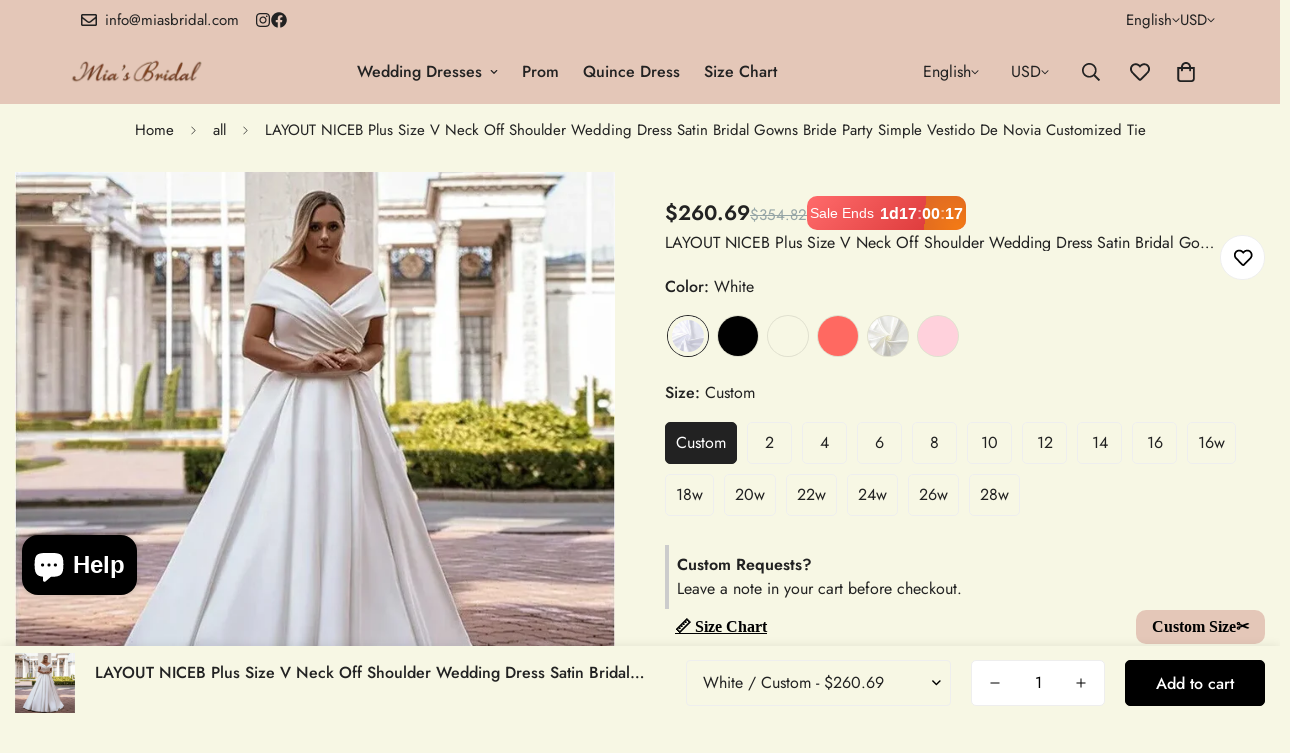

--- FILE ---
content_type: text/css
request_url: https://miasbridal.com/cdn/shop/t/32/assets/header.aio.min.css?v=148673261648108872781742375993
body_size: 3092
content:
/*
Generated time: March 19, 2025 09:19
This file was created by the app developer. Feel free to contact the original developer with any questions. It was minified (compressed) by AVADA. AVADA do NOT own this script.
*/
.m-menu{--main-link-px:16px;--main-link-py:20px;font-size:calc(var(--font-base-size, 16)*1px);font-weight:500;white-space:nowrap;list-style:none;display:flex;flex-wrap:wrap}.m-menu__arrow,.m-menu__sub-arrow{margin-left:8px}.m-menu__arrow svg,.m-menu__sub-arrow svg{width:8px;height:8px}.m-menu__arrow{transition:var(--m-duration-default, .25s) transform}.m-menu__sub-arrow svg{transform:rotate(-90deg)}.m-menu__link--main{display:flex;align-items:center;position:relative;padding:var(--main-link-py) var(--main-link-px)}.m-menu__link--main:after{position:absolute;content:"";width:0;height:2px;background-color:currentColor;left:var(--main-link-px);bottom:calc(var(--main-link-py) - 5px);transition:width var(--m-duration-default, .25s) ease-in-out}.m-menu::-webkit-scrollbar{display:none}.m-menu__item--dropdown{position:relative}.m-menu__item--dropdown .m-mega-menu{right:auto;box-shadow:0 5px 15px 0 rgba(0,0,0,.07);transition:all var(--m-duration-default, .25s);transform:translate3d(0,20px,0);transform-origin:center}.m-menu__item--dropdown .m-mega-menu__inner{padding:16px}.m-menu__item--dropdown .m-mega-menu__column{position:absolute;top:-16px;left:calc(100% + 16px);opacity:0;visibility:hidden;box-shadow:0 5px 15px 0 rgba(0,0,0,.07);transition:all var(--m-duration-default, .25s);transform:translate3d(20px,0,0);transform-origin:center;min-width:250px;pointer-events:none;padding:16px;background-color:rgb(var(--color-background))}.m-menu__item--dropdown .m-mega-menu__column::before{content:"";position:absolute;width:100%;height:100%;top:0;left:-35px;z-index:-1}.m-menu__item--dropdown .m-sub-menu__item--level-1{position:relative;width:100%}.m-menu__item--dropdown .m-sub-menu__item--level-1:hover .m-mega-menu__column{transform:translate3d(0,0,0);pointer-events:auto;opacity:1;visibility:visible}.m-menu__item--dropdown:hover .m-mega-menu{transform:translate3d(0,0,0);pointer-events:auto;opacity:1;visibility:visible}.m-menu__item--mega .m-mega-menu{left:0;right:0;overflow-x:hidden;overflow-y:auto;max-height:calc(100vh - var(--m-header-height,0px));border-top:1px solid transparent;transition:all var(--m-duration-default, .25s) ease-in}.m-menu__item--mega .m-mega-menu__inner{padding-top:40px;padding-bottom:40px}.m-menu__item--mega .m-mega-menu::-webkit-scrollbar{display:none}.m-menu__item--mega .m-sub-menu__item--level-1>.m-menu__link{font-weight:500;padding-left:12px;padding-right:12px}.m-menu__item--mega .m-sub-menu__item--level-1>.m-menu__link:hover{background:rgba(0,0,0,0)}.m-menu__item--mega .m-mega-menu__column{margin-top:16px}.m-menu__item--has-submenu .m-mega-menu__inner{display:flex}.m-menu__item--active .m-mega-menu{visibility:visible;opacity:1;transition:none;pointer-events:auto}.m-menu__item--active .m-mega-menu.m-show-menu-column-divider{border-top-color:rgb(var(--color-border))}.m-menu__item--active .m-mega-menu__container{animation:menu_slide_in var(--m-slide-trans-duration) both}.m-menu__item:hover>a:after{width:calc(100% - var(--main-link-px)*2)}.m-menu__item:hover .m-menu__arrow{transform:rotateX(-180deg)}.m-mega-menu{position:absolute;z-index:50;width:100%;min-width:250px;white-space:normal;visibility:hidden;pointer-events:none;opacity:0;transition-property:transform,opacity,visibility;transition-duration:var(--m-duration-default, .25s)}.m-mega-menu__container{margin-left:auto;margin-right:auto}.m-mega-menu__container.w-full{padding-left:20px;padding-right:20px}.m-mega-menu__inner{--column-width:200px;--items-width:calc(var(--total-columns) * var(--column-width, 200px))}@media(min-width:1680px){.m-mega-menu__inner{--column-width:250px}}@media(min-width:1920px){.m-mega-menu__inner{--column-width:270px}}.m-mega-menu__inner--stretch-width .m-mega-menu__content{width:calc(100% - var(--items-width));flex:1}.m-mega-menu__content{width:33.333%;padding-left:20px;flex:auto}.m-mega-menu .m-header:hover{transition:none}.m-sub-menu{list-style:none}.m-sub-menu--level-1{display:flex}.m-menu__item--mega .m-sub-menu--level-1{width:66.667%;margin-left:-12px;margin-right:-12px}.m-menu__item--mega .m-sub-menu--level-1.m\:w-full{width:100%}.m-menu__item--dropdown .m-sub-menu--level-1{flex-direction:column;width:100%}.m-menu__item--mega .m-mega-menu__inner--stretch-width .m-sub-menu--level-1{width:var(--items-width)}.m-sub-menu__item>a{color:rgba(var(--color-foreground),.6);font-weight:400;display:block;overflow:hidden;white-space:normal;padding:.5rem .75rem;transition:all var(--m-duration-default, .25s)}.m-sub-menu__item>a:hover{color:rgb(var(--color-foreground));background:rgba(var(--color-foreground),.07)}.m-sub-menu__item--level-1>a{display:flex;align-items:center;justify-content:space-between}.m-mega-menu__inner--stretch-width .m-sub-menu__item--level-1{min-width:200px;padding-right:8px}.m-menu__item--mega .m-sub-menu__item--level-1{width:50%;margin-bottom:16px}.m-menu__item--mega .m-sub-menu__item--level-1>a{color:rgb(var(--color-foreground))}@media screen and (min-width:1536px){.m-menu__item--mega .m-sub-menu__item--level-1{width:25%}}@media screen and (min-width:1280px){.m-menu__item--mega .m-sub-menu__item--level-1{width:33.333%}}.m-show-menu-column-divider .m-sub-menu__item--level-1{padding:0 18px;border-left:1px solid rgb(var(--color-border))}.m-show-menu-column-divider .m-sub-menu__item--level-1:first-child{padding-left:0;border-left:none}.logo-left__2l .m-menu{--main-link-px:32px;--main-link-py:16px;margin-left:calc(-1*var(--main-link-px));margin-right:calc(-1*var(--main-link-px))}.both-center .m-header__menu:first-child .m-menu{justify-content:flex-end}.logo-center__2l .m-menu{--main-link-px:32px;justify-content:center}@media(max-width:1440px){.m-menu{--main-link-px:12px}}.m-mega-banner{height:100%;position:relative}.m-mega-banner__image{overflow:hidden}.m-mega-banner .m-image{transition:all var(--m-duration-image, .65s)}.m-mega-banner__title{font-size:24px;font-weight:400;color:currentColor}.m-mega-banner__description{color:rgba(var(--color-foreground),.6);font-size:calc(var(--font-base-size, 16)*1px);margin-top:8px}.m-mega-banner__button{margin-top:8px}.m-mega-banner--outside .m-mega-banner__inner{margin-top:16px}.m-mega-banner--inside .m-mega-banner__inner{position:absolute;top:0;left:0;width:100%;height:100%;padding:24px}.m-mega-banner--inside .m-mega-banner__button{position:absolute!important;bottom:24px;left:24px}.m-mega-banner--no-content .m-mega-banner__inner{display:none;padding:0;margin:0}.m-mega-banner:hover .m-image{transform:scale(1.06)}@media screen and (min-width:768px){.m-menu__item--has-submenu .m-mega-collection-list{padding-left:1rem}}@media screen and (min-width:1280px){.m-menu__item--has-submenu .m-mega-collection-list{padding-left:3rem}}.m-mega-collection-list .m-collection-card__link,.m-mega-collection-list .m-collection-card__title{color:currentColor}.m-mega-product-list__header{display:flex;align-items:center;justify-content:space-between;margin-top:-10px;margin-bottom:16px;padding:0 8px}.m-mega-product-list__heading{font-size:24px;font-weight:500;white-space:normal;color:currentColor}.m-mega-product-list .m-price,.m-mega-product-list .m-price__sale .m-price-item--regular,.m-mega-product-list .m-product-card__name,.m-mega-product-list .m-product-card__title{color:currentColor}.m-mega-product-list .m-price__sale .m-price-item--regular{opacity:.6}.m-mega-product-list .m-slider-controls{margin-top:0;margin-left:-16px}.m-mega-product-list .m-slider-controls button{width:40px;height:40px;border-radius:9999px;cursor:pointer}.m-mega-product-list .m-slider-controls button.m-slider-controls__button-next{margin-right:0}.m-mega-product-list .m-product-card__price{font-size:14px}@media screen and (min-width:768px){.m-menu__item--has-submenu .m-mega-product-list{padding-left:15px}}@media screen and (min-width:1280px){.m-menu__item--has-submenu .m-mega-product-list{padding-left:50px}}.m-menu__item--has-submenu .m-mega-blog-list{border-left:1px solid rgb(var(--color-border))}@media screen and (min-width:768px){.m-menu__item--has-submenu .m-mega-blog-list{padding-left:15px}}@media screen and (min-width:1280px){.m-menu__item--has-submenu .m-mega-blog-list{padding-left:60px}}.m-mega-blog-list__item+.m-mega-blog-list__item{margin-top:32px}.m-mega-article-card__content{padding-left:20px;white-space:normal}.m-mega-article-card__title{font-weight:500}.m-mega-article-card__tag{font-size:.75rem;text-transform:uppercase;margin-bottom:4px;display:block}.m-menu-drawer{position:absolute;top:100%;left:0;right:0;touch-action:none;visibility:hidden;pointer-events:none;z-index:59;height:var(--menu-drawer-height)}.m-menu-drawer.open{pointer-events:auto;cursor:pointer;visibility:visible}.m-menu-drawer__backdrop{position:absolute;top:0;left:0;width:100%;height:100%;z-index:19;transition:all var(--m-duration-default, .25s)}.m-menu-drawer.open .m-menu-drawer__backdrop{background-color:rgba(0,0,0,.3);transition-delay:.15s}.m-menu-drawer__wrapper{color:rgb(var(--color-foreground));background-color:rgb(var(--color-background));width:450px;max-width:100%;height:100%;transition:all var(--m-duration-default, .25s);transform:translateX(-100%);overflow:hidden;cursor:auto;position:absolute;top:0;left:0;z-index:29}.m-menu-drawer.open .m-menu-drawer__wrapper{transform:translateX(0)}@media(max-width:767px){.m-menu-drawer__wrapper{width:calc(100% - 40px)}}.m-menu-drawer__content{display:flex;flex-direction:column;flex-grow:1;justify-content:space-between;padding-top:5px;height:100%;transition:padding var(--m-duration-default, .25s);overflow-y:scroll}.m-menu-drawer__content::-webkit-scrollbar{width:3px}.m-menu-drawer__content::-webkit-scrollbar-thumb{background:#ebebeb}.m-menu-drawer__content::-webkit-scrollbar-thumb:hover{background:#555}.m-header.stuck .m-menu-drawer{height:calc(100vh - var(--m-header-height))}.m-menu-mobile{list-style:none;padding:0;margin:0}.m-menu-mobile__item{display:flex;align-items:center}.m-menu-mobile__item>a{display:flex;align-items:center;justify-content:space-between;flex-grow:1;padding:12px 16px;position:relative}.m-menu-mobile__item--no-submenu .m-menu-mobile__back-button{margin-bottom:30px}.m-menu-mobile__toggle-button{display:flex;align-items:center;justify-content:center;flex:0 0 48px;height:100%;min-height:48px;cursor:pointer}.m-menu-mobile__toggle-button svg{width:16px;height:16px}.m-menu-mobile__back-button{font-weight:500;display:flex;align-items:center;padding:16px 0;margin:0 16px 10px;text-align:left;border-bottom:1px solid rgb(var(--color-border))}.m-menu-mobile__back-button *{pointer-events:none}.m-menu-mobile__back-button svg{width:16px;height:16px}.m-menu-mobile__back-button span{margin-left:12px}.m-menu-mobile .m-mega-banner--inside .m-mega-banner__inner{padding:20px}.m-menu-mobile .m-mega-banner--inside .m-mega-banner__button{bottom:20px;left:20px}.m-menu-mobile .m-mega-article-card__content{padding-left:0;padding-top:12px}.m-megamenu-mobile{position:absolute;top:0;bottom:0;left:0;width:100%;display:flex;flex-direction:column;background-color:rgb(var(--color-background));transform:translateX(100%);z-index:9;visibility:hidden}.m-megamenu-mobile.open{transform:translateX(0)}.m-menu-drawer.open .m-megamenu-mobile{visibility:visible;transition:all var(--m-duration-default, .25s)}.m-megamenu-mobile__wrapper{overflow-y:scroll;overflow-x:hidden;display:flex;flex-direction:column}.m-megamenu-mobile__wrapper.open-submenu{overflow:hidden}.m-submenu-open--level-2 .m-megamenu-mobile--level-1{overflow:hidden}.m-submenu-mobile{margin-bottom:16px}.m-megamenu-mobile__block{padding-left:15px;padding-right:15px;padding-bottom:20px}.m-menu-customer{margin-top:40px}.m-menu-customer__wrapper{margin-bottom:15px;padding:16px;display:block}@media(min-width:1280px){.m-menu-customer__wrapper{display:none}}.m-menu-customer__label{font-size:20px;font-weight:500;margin-bottom:24px}.m-menu-customer__name{width:100%;display:flex;align-items:center;padding-top:12px;padding-bottom:12px;margin-bottom:12px}.m-menu-customer__name svg{width:24px;height:24px}.m-menu-customer__name span{margin-left:8px}.m-menu-customer .m-signin-button{margin-bottom:12px}.m-menu-customer a.m-button{width:100%}.m-menu-customer__language-currency{display:flex;flex-wrap:wrap}.m-menu-customer__language-currency .m-switcher-dropdown{padding-top:10px;padding-bottom:10px;display:block}@media(min-width:1280px){.m-menu-customer__language-currency .m-switcher-dropdown{display:none}}.m-logo{font-size:1rem;line-height:unset;padding-left:16px;padding-right:16px;display:flex;align-items:center;justify-content:center;position:relative;color:inherit}.m-logo-mobile:before{padding-top:calc(100%/(.0001 + var(--aspect-ratio-mobile,--aspect-ratio)))!important}.m-logo__image{position:relative;padding-top:10px;padding-bottom:10px}.m-logo__image-transparent{display:none}.m-logo a{width:var(--logo-width-desktop,150px)}.m-logo .m-image{transition:all var(--m-duration-default, .25s);line-height:1}.m-logo img{margin:auto}.m-menu-bar{position:relative;z-index:1}.m-header{--m-slide-trans-duration:0.3s;--m-slide-from-val:-65px;--m-slide-to-val:65px;min-height:calc(var(--m-topbar-height,0px) + var(--m-header-height,40px));position:relative}.m-header.slide-from-right{--m-slide-from-val:65px;--m-slide-to-val:-65px}.m-header.slide-reveal{--m-slide-from-val:0;--m-slide-to-val:0}.m-header header{transition:all var(--m-duration-default, .25s)}.m-header__wrapper{width:100%;transition:transform var(--m-duration-long, .5s);will-change:transform;z-index:82;position:relative}.header-sticky-always .m-header__wrapper{position:fixed;top:0}.m-header__desktop{position:relative;display:none}@media screen and (min-width:1024px){.m-header__desktop{display:block}}.m-header__mobile .m-logo a{text-align:center;width:var(--logo-width-mobile,100px);white-space:nowrap}.m-header__mobile m-search-popup{padding:10px}@media screen and (min-width:1024px){.m-header__mobile{display:none}}@media(max-width:480px){.m-header__mobile>:last-child{padding-right:0}}.m-header__bg{display:block;width:100%;height:100%;position:absolute;top:0;left:0;opacity:0;pointer-events:none;transition:all var(--m-duration-default, .25s)}.m-mega-active .m-header__bg{opacity:1}.m-header__dropdown-bg{width:100vw;height:calc(var(--sf-dropdown-height,0px)*1px);position:absolute;left:0;right:0;top:100%;opacity:0;pointer-events:none;transform-origin:top left;transition:all var(--m-duration-default, .25s)}.m-mega-active .m-header__dropdown-bg{opacity:1}.m-header__overlay{background-color:rgba(0,0,0,.6);position:fixed;top:calc(var(--m-topbar-height,0px) + var(--m-announcement-height,0px));right:0;bottom:0;left:0;opacity:0;visibility:hidden;pointer-events:none;z-index:-1;display:none;transition:all var(--m-duration-default, .25s)}.m-mega-active .m-header__overlay{z-index:29;opacity:1;visibility:visible}@media screen and (min-width:768px){.m-header__overlay{display:block}}.m-header__container{z-index:1}.m-header__inner{display:flex;align-items:center;margin-left:-16px;margin-right:-16px}.m-header__center,.m-header__left,.m-header__right{display:flex;align-items:center}.m-header__left{justify-content:flex-start}.m-header__center{justify-content:center}.m-header__right{justify-content:flex-end}.m-header:not(.m-mega-active,.stuck,.header-sticky-always).transparent-on-top header:not(.header-drawer-open){color:rgb(var(--header-transparent-text-color,#fff))}.m-header:not(.m-mega-active,.stuck,.header-sticky-always).transparent-on-top header:not(.header-drawer-open) .m-hamburger-box{--color-foreground:var(--header-transparent-text-color, #fff)}.transparent-on-top{position:absolute;left:0;right:0;z-index:70}.transparent-on-top header:not(.header-drawer-open){background-color:rgba(0,0,0,0);border-bottom:none;box-shadow:none}.transparent-on-top .m-menu-bar{background-color:rgba(0,0,0,0);transition:all var(--m-duration-default, .25s)}.transparent-on-top .m-logo__image-default{display:none}.transparent-on-top .m-logo__image-transparent{display:flex}.transparent-on-top .header-drawer-open .m-logo__image-default{display:flex}.transparent-on-top .header-drawer-open .m-logo__image-transparent{display:none}.m-header.stuck .m-header__wrapper{position:fixed;top:0;left:0;transform:none;box-shadow:0 4px 20px rgba(0,0,0,.04)}.m-header.stuck .m-header__wrapper.m-unset-shadow{box-shadow:none}.m-header.stuck .m-logo a{width:var(--logo-width-sticky,100px)}.m-header.stuck .m-header__mobile .m-logo a{width:var(--logo-width-mobile,100px)}.m-header.stuck.transparent-on-top .m-header__desktop,.m-header.stuck.transparent-on-top .m-header__mobile,.m-header.stuck.transparent-on-top .m-menu-bar{background-color:rgb(var(--color-background))}.m-header.stuck.transparent-on-top .m-logo__image-default{display:flex}.m-header.stuck.transparent-on-top .m-logo__image-transparent{display:none}.m-header.scroll-up .m-header__wrapper{transform:none}.m-header.scroll-down.stuck .m-header__wrapper{transform:translate3d(0,-100%,0)}.m-header.header-sticky-always.transparent-on-top .m-header__desktop,.m-header.header-sticky-always.transparent-on-top .m-header__mobile,.m-header.header-sticky-always.transparent-on-top .m-menu-bar{background-color:rgb(var(--color-background))}.m-header.header-sticky-always.transparent-on-top .m-logo__image-default{display:flex}.m-header.header-sticky-always.transparent-on-top .m-logo__image-transparent{display:none}.m-header.header-sticky-always .m-header__wrapper:not(.m-unset-shadow){box-shadow:0 4px 20px rgba(0,0,0,.04)}.m-mega-active header{box-shadow:none}.m-mega-active.transparent-on-top .m-logo__image-default{display:flex}.m-mega-active.transparent-on-top .m-logo__image-transparent{display:none}.both-center .m-header__menu{width:37.5%}.both-center .m-header__logo{width:25%}.logo-left-menu-center .m-header__left,.logo-left-menu-center .m-header__right{flex:1 1 0%}.logo-left-menu-center .m-header__center{flex-shrink:1;flex-grow:2}.logo-left__2l .m-header__inner{padding-bottom:8px;padding-top:8px}.logo-center__2l .m-header__inner{margin-left:0;margin-right:0}.m-hamburger-box{display:inline-block;vertical-align:-1px;position:relative;width:20px;height:12px;padding:14px 0;border:0;cursor:pointer;pointer-events:auto}.m-hamburger-box__inner{position:absolute;top:50%;left:0;margin-top:-1px;width:100%;height:2px;background:rgb(var(--color-foreground));transition:transform .2s ease}.m-hamburger-box__inner:after,.m-hamburger-box__inner:before{content:"";display:block;position:absolute;width:100%;height:2px;background-color:inherit;background:rgb(var(--color-foreground))}.m-hamburger-box__inner:before{top:-7px;transition:top .2s ease .22s,opacity .2s ease,width .2s ease}.m-hamburger-box__inner:after{bottom:-7px;transition:bottom .2s ease .22s,transform .2s ease,width .2s ease}.m-hamburger-box.active .m-hamburger-box__inner{transform:rotate(45deg);transition-delay:.22s}.m-hamburger-box.active .m-hamburger-box__inner:before{top:0;opacity:0;width:100%;transition:top .2s ease,opacity .2s ease .22s,width .1s ease}.m-hamburger-box.active .m-hamburger-box__inner:after{bottom:0;transform:rotate(-90deg);width:100%;transition:bottom .2s ease,transform .2s ease .22s,width .1s ease}.m-menu-button{pointer-events:none}.m-header .ssw-link-fave-menu,.m-header__account,.m-header__compare,.m-header__wishlist{position:relative;padding:14px 8px}.m-search-wrapper .m-header .ssw-link-fave-menu,.m-search-wrapper .m-header__account,.m-search-wrapper .m-header__compare,.m-search-wrapper .m-header__wishlist{padding:0;margin-left:8px;margin-right:8px}.m-header__account-text{padding:20px 16px}@media screen and (min-width:1024px){.m-header .m-cart-icon-bubble{margin-right:22px}}.m-search-form--icon-left{margin-right:16px}.m-search-form--full{border:1px solid rgb(var(--color-border));border-radius:.375rem;transition:border .3s;height:42px}.m-search-form--full:hover{border-color:rgb(var(--color-foreground))}.m-search-form__label{color:rgba(var(--color-foreground),.6);padding-left:12px;white-space:nowrap}.m-search-form__button{padding:8px 12px}@media(min-width:1280px){.m-search-form--full{min-width:250px}.m-search-form--full>span{flex:1}}

--- FILE ---
content_type: text/javascript; charset=utf-8
request_url: https://miasbridal.com/products/layout-niceb-plus-size-v-neck-off-shoulder-wedding-dress-satin-bridal-gowns-bride-party-simple-vestido-de-novia-customized-tie.js
body_size: 3616
content:
{"id":8920261820749,"title":"LAYOUT NICEB Plus Size V Neck Off Shoulder Wedding Dress Satin Bridal Gowns Bride Party Simple Vestido De Novia Customized Tie","handle":"layout-niceb-plus-size-v-neck-off-shoulder-wedding-dress-satin-bridal-gowns-bride-party-simple-vestido-de-novia-customized-tie","description":"\n\u003cp\u003e\u003cspan\u003eStyle\u003c\/span\u003e: \u003cspan style=\"color: #333;\"\u003eSimple\u003c\/span\u003e\u003c\/p\u003e\n\u003cp\u003e\u003cspan\u003eNeckline\u003c\/span\u003e: \u003cspan style=\"color: #333;\"\u003eV-NECK\u003c\/span\u003e\u003c\/p\u003e\n\u003cp\u003e\u003cspan\u003eSleeve Length(cm)\u003c\/span\u003e: \u003cspan style=\"color: #333;\"\u003esleeveless\u003c\/span\u003e\u003c\/p\u003e\n\u003cp\u003e\u003cspan\u003eTrain\u003c\/span\u003e: \u003cspan style=\"color: #333;\"\u003eSweep\/ Brush Train\u003c\/span\u003e\u003c\/p\u003e\n\u003cp\u003e\u003cspan\u003eOrigin\u003c\/span\u003e: \u003cspan style=\"color: #333;\"\u003eMainland .\u003c\/span\u003e\u003c\/p\u003e\n\u003cp\u003e\u003cspan\u003eCN\u003c\/span\u003e: \u003cspan style=\"color: #333;\"\u003eJiangsu\u003c\/span\u003e\u003c\/p\u003e\n\u003cp\u003e\u003cspan\u003eDresses Length\u003c\/span\u003e: \u003cspan style=\"color: #333;\"\u003eFloor-Length\u003c\/span\u003e\u003c\/p\u003e\n\u003cp\u003e\u003cspan\u003eBack Design\u003c\/span\u003e: \u003cspan style=\"color: #333;\"\u003eLace Up\u003c\/span\u003e\u003c\/p\u003e\n\u003cp\u003e\u003cspan\u003eActual Images\u003c\/span\u003e: \u003cspan style=\"color: #333;\"\u003eYes\u003c\/span\u003e\u003c\/p\u003e\n\u003cp\u003e\u003cspan\u003eWedding Dress Fabric\u003c\/span\u003e: \u003cspan style=\"color: #333;\"\u003eSatin\u003c\/span\u003e\u003c\/p\u003e\n\u003cp\u003e\u003cspan\u003eFor Pregnant Women\u003c\/span\u003e: \u003cspan style=\"color: #333;\"\u003eYes\u003c\/span\u003e\u003c\/p\u003e\n\u003cp\u003e\u003cspan\u003eDecoration\u003c\/span\u003e: \u003cspan style=\"color: #333;\"\u003eRuched\u003c\/span\u003e\u003c\/p\u003e\n\u003cp\u003e\u003cspan\u003eDecoration\u003c\/span\u003e: \u003cspan style=\"color: #333;\"\u003ePleat\u003c\/span\u003e\u003c\/p\u003e\n\u003cp\u003e\u003cspan\u003eBuilt-in Bra\u003c\/span\u003e: \u003cspan style=\"color: #333;\"\u003eYes\u003c\/span\u003e\u003c\/p\u003e\n\u003cp\u003e\u003cspan\u003eModel Number\u003c\/span\u003e: \u003cspan style=\"color: #333;\"\u003eLL04\u003c\/span\u003e\u003c\/p\u003e\n\u003cp\u003e\u003cspan\u003eItem Type\u003c\/span\u003e: \u003cspan style=\"color: #333;\"\u003eWedding Dresses\u003c\/span\u003e\u003c\/p\u003e\n\u003cp\u003e\u003cspan\u003eFashion Element\u003c\/span\u003e: \u003cspan style=\"color: #333;\"\u003evintage\u003c\/span\u003e\u003c\/p\u003e\n\u003cp\u003e\u003cspan\u003eSleeve Style\u003c\/span\u003e: \u003cspan style=\"color: #333;\"\u003eOff The Shoulder\u003c\/span\u003e\u003c\/p\u003e\n\u003cp\u003e\u003cspan\u003eis_customized\u003c\/span\u003e: \u003cspan style=\"color: #333;\"\u003eYes\u003c\/span\u003e\u003c\/p\u003e\n\u003cp\u003e\u003cspan\u003eWaistline\u003c\/span\u003e: \u003cspan style=\"color: #333;\"\u003eNatural\u003c\/span\u003e\u003c\/p\u003e\n\u003cp\u003e\u003cspan\u003eSilhouette\u003c\/span\u003e: \u003cspan style=\"color: #333;\"\u003eA-LINE\u003c\/span\u003e\u003c\/p\u003e\n\u003cp\u003e\u003cspan\u003eSize\u003c\/span\u003e: \u003cspan style=\"color: #333;\"\u003ePlus size,Customized,Standard Size\u003c\/span\u003e\u003c\/p\u003e\n\u003cp\u003e\u003cspan\u003eClosure\u003c\/span\u003e: \u003cspan style=\"color: #333;\"\u003eZipper or Lace up(Custom Made)\u003c\/span\u003e\u003c\/p\u003e\n\u003cp\u003e\u003cspan\u003eColor\u003c\/span\u003e: \u003cspan style=\"color: #333;\"\u003eAll is avaliabe on color chart\u003c\/span\u003e\u003c\/p\u003e\n\u003cp\u003e\u003cspan\u003eSeason\u003c\/span\u003e: \u003cspan style=\"color: #333;\"\u003eSummer, Spring, Autumn, Winter\u003c\/span\u003e\u003c\/p\u003e\n\u003cp\u003e\u003cspan\u003eOccasions\u003c\/span\u003e: \u003cspan style=\"color: #333;\"\u003eWedding Dress Bridal Gowns Bride Party\u003c\/span\u003e\u003c\/p\u003e","published_at":"2024-03-30T22:53:33+01:00","created_at":"2024-03-30T22:53:33+01:00","vendor":"Mia's","type":"wedding dress","tags":[],"price":26069,"price_min":26069,"price_max":26069,"available":true,"price_varies":false,"compare_at_price":35482,"compare_at_price_min":35482,"compare_at_price_max":35482,"compare_at_price_varies":false,"variants":[{"id":48483221176653,"title":"White \/ Custom","option1":"White","option2":"Custom","option3":null,"sku":"1005004678346601-WHITE-CHINA-Custom size","requires_shipping":true,"taxable":false,"featured_image":{"id":59339026923853,"product_id":8920261820749,"position":1,"created_at":"2024-08-16T01:44:25+02:00","updated_at":"2025-03-20T00:32:08+01:00","alt":"LAYOUT NICEB Plus Size V Neck Off Shoulder Wedding Dress Satin Bridal Gowns Bride Party Simple Vestido De Novia Customized Tie 28w","width":806,"height":795,"src":"https:\/\/cdn.shopify.com\/s\/files\/1\/0816\/2040\/2509\/files\/s-l1600_b1986665-1cbf-4c4e-b814-b964f1212749.jpg?v=1742427128","variant_ids":[48483220521293,48483220554061,48483220586829,48483220619597,48483220652365,48483220685133,48483220750669,48483220783437,48483220816205,48483220848973,48483220881741,48483220914509,48483220947277,48483220980045,48483221012813,48483221045581,48483221078349,48483221111117,48483221143885,48483221176653,48483221209421,48483221242189,48483221274957,48483221307725,48483221340493,48483221373261,48483221406029,48483221438797,48483221471565,48483221504333,48483221537101,48483221569869,48483221602637,48483221635405,48483221668173,48483221700941,48483221733709,48483221766477,48483221799245,48483221832013,48483221864781,48483221897549,48483221930317,48483221963085,48483222028621,48483222061389,48483222094157,48483222126925,48483222159693,48483222257997,48483222323533,48483222421837,48483222487373,48483222552909,48483222618445,48483222683981,48483222782285,48483222913357,48483223011661,48483223109965,48483223241037,48483223306573,48483223372109,48483223470413,48483223535949,48483223601485,48483223667021,48483223732557,48483223798093,48483223863629,48483223929165,48483223994701,48483224093005,48483224158541,48483224224077,48483224289613,48483224355149,48483224420685,48483224486221,48483224551757,48483224617293,48483224682829,48483224748365,48483224813901,48483224879437,48483224944973,48483225010509,48483225076045,48483225141581,48483225207117,48483225272653,48483225338189,48483225403725,48483225469261,48483225534797,48483225600333]},"available":true,"name":"LAYOUT NICEB Plus Size V Neck Off Shoulder Wedding Dress Satin Bridal Gowns Bride Party Simple Vestido De Novia Customized Tie - White \/ Custom","public_title":"White \/ Custom","options":["White","Custom"],"price":26069,"weight":0,"compare_at_price":35482,"inventory_management":"shopify","barcode":null,"featured_media":{"alt":"LAYOUT NICEB Plus Size V Neck Off Shoulder Wedding Dress Satin Bridal Gowns Bride Party Simple Vestido De Novia Customized Tie 28w","id":51559756235085,"position":1,"preview_image":{"aspect_ratio":1.014,"height":795,"width":806,"src":"https:\/\/cdn.shopify.com\/s\/files\/1\/0816\/2040\/2509\/files\/s-l1600_b1986665-1cbf-4c4e-b814-b964f1212749.jpg?v=1742427128"}},"requires_selling_plan":false,"selling_plan_allocations":[]},{"id":48483221438797,"title":"Black \/ Custom","option1":"Black","option2":"Custom","option3":null,"sku":"1005004678346601-black-CHINA-Custom size","requires_shipping":true,"taxable":false,"featured_image":{"id":59339026923853,"product_id":8920261820749,"position":1,"created_at":"2024-08-16T01:44:25+02:00","updated_at":"2025-03-20T00:32:08+01:00","alt":"LAYOUT NICEB Plus Size V Neck Off Shoulder Wedding Dress Satin Bridal Gowns Bride Party Simple Vestido De Novia Customized Tie 28w","width":806,"height":795,"src":"https:\/\/cdn.shopify.com\/s\/files\/1\/0816\/2040\/2509\/files\/s-l1600_b1986665-1cbf-4c4e-b814-b964f1212749.jpg?v=1742427128","variant_ids":[48483220521293,48483220554061,48483220586829,48483220619597,48483220652365,48483220685133,48483220750669,48483220783437,48483220816205,48483220848973,48483220881741,48483220914509,48483220947277,48483220980045,48483221012813,48483221045581,48483221078349,48483221111117,48483221143885,48483221176653,48483221209421,48483221242189,48483221274957,48483221307725,48483221340493,48483221373261,48483221406029,48483221438797,48483221471565,48483221504333,48483221537101,48483221569869,48483221602637,48483221635405,48483221668173,48483221700941,48483221733709,48483221766477,48483221799245,48483221832013,48483221864781,48483221897549,48483221930317,48483221963085,48483222028621,48483222061389,48483222094157,48483222126925,48483222159693,48483222257997,48483222323533,48483222421837,48483222487373,48483222552909,48483222618445,48483222683981,48483222782285,48483222913357,48483223011661,48483223109965,48483223241037,48483223306573,48483223372109,48483223470413,48483223535949,48483223601485,48483223667021,48483223732557,48483223798093,48483223863629,48483223929165,48483223994701,48483224093005,48483224158541,48483224224077,48483224289613,48483224355149,48483224420685,48483224486221,48483224551757,48483224617293,48483224682829,48483224748365,48483224813901,48483224879437,48483224944973,48483225010509,48483225076045,48483225141581,48483225207117,48483225272653,48483225338189,48483225403725,48483225469261,48483225534797,48483225600333]},"available":true,"name":"LAYOUT NICEB Plus Size V Neck Off Shoulder Wedding Dress Satin Bridal Gowns Bride Party Simple Vestido De Novia Customized Tie - Black \/ Custom","public_title":"Black \/ Custom","options":["Black","Custom"],"price":26069,"weight":0,"compare_at_price":35482,"inventory_management":"shopify","barcode":null,"featured_media":{"alt":"LAYOUT NICEB Plus Size V Neck Off Shoulder Wedding Dress Satin Bridal Gowns Bride Party Simple Vestido De Novia Customized Tie 28w","id":51559756235085,"position":1,"preview_image":{"aspect_ratio":1.014,"height":795,"width":806,"src":"https:\/\/cdn.shopify.com\/s\/files\/1\/0816\/2040\/2509\/files\/s-l1600_b1986665-1cbf-4c4e-b814-b964f1212749.jpg?v=1742427128"}},"requires_selling_plan":false,"selling_plan_allocations":[]},{"id":48483221864781,"title":"Champagne \/ Custom","option1":"Champagne","option2":"Custom","option3":null,"sku":"1005004678346601-Champagne-CHINA-Custom size","requires_shipping":true,"taxable":false,"featured_image":{"id":59339026923853,"product_id":8920261820749,"position":1,"created_at":"2024-08-16T01:44:25+02:00","updated_at":"2025-03-20T00:32:08+01:00","alt":"LAYOUT NICEB Plus Size V Neck Off Shoulder Wedding Dress Satin Bridal Gowns Bride Party Simple Vestido De Novia Customized Tie 28w","width":806,"height":795,"src":"https:\/\/cdn.shopify.com\/s\/files\/1\/0816\/2040\/2509\/files\/s-l1600_b1986665-1cbf-4c4e-b814-b964f1212749.jpg?v=1742427128","variant_ids":[48483220521293,48483220554061,48483220586829,48483220619597,48483220652365,48483220685133,48483220750669,48483220783437,48483220816205,48483220848973,48483220881741,48483220914509,48483220947277,48483220980045,48483221012813,48483221045581,48483221078349,48483221111117,48483221143885,48483221176653,48483221209421,48483221242189,48483221274957,48483221307725,48483221340493,48483221373261,48483221406029,48483221438797,48483221471565,48483221504333,48483221537101,48483221569869,48483221602637,48483221635405,48483221668173,48483221700941,48483221733709,48483221766477,48483221799245,48483221832013,48483221864781,48483221897549,48483221930317,48483221963085,48483222028621,48483222061389,48483222094157,48483222126925,48483222159693,48483222257997,48483222323533,48483222421837,48483222487373,48483222552909,48483222618445,48483222683981,48483222782285,48483222913357,48483223011661,48483223109965,48483223241037,48483223306573,48483223372109,48483223470413,48483223535949,48483223601485,48483223667021,48483223732557,48483223798093,48483223863629,48483223929165,48483223994701,48483224093005,48483224158541,48483224224077,48483224289613,48483224355149,48483224420685,48483224486221,48483224551757,48483224617293,48483224682829,48483224748365,48483224813901,48483224879437,48483224944973,48483225010509,48483225076045,48483225141581,48483225207117,48483225272653,48483225338189,48483225403725,48483225469261,48483225534797,48483225600333]},"available":true,"name":"LAYOUT NICEB Plus Size V Neck Off Shoulder Wedding Dress Satin Bridal Gowns Bride Party Simple Vestido De Novia Customized Tie - Champagne \/ Custom","public_title":"Champagne \/ Custom","options":["Champagne","Custom"],"price":26069,"weight":0,"compare_at_price":35482,"inventory_management":"shopify","barcode":null,"featured_media":{"alt":"LAYOUT NICEB Plus Size V Neck Off Shoulder Wedding Dress Satin Bridal Gowns Bride Party Simple Vestido De Novia Customized Tie 28w","id":51559756235085,"position":1,"preview_image":{"aspect_ratio":1.014,"height":795,"width":806,"src":"https:\/\/cdn.shopify.com\/s\/files\/1\/0816\/2040\/2509\/files\/s-l1600_b1986665-1cbf-4c4e-b814-b964f1212749.jpg?v=1742427128"}},"requires_selling_plan":false,"selling_plan_allocations":[]},{"id":48483222683981,"title":"Red \/ Custom","option1":"Red","option2":"Custom","option3":null,"sku":"1005004678346601-Red-CHINA-Custom size","requires_shipping":true,"taxable":false,"featured_image":{"id":59339026923853,"product_id":8920261820749,"position":1,"created_at":"2024-08-16T01:44:25+02:00","updated_at":"2025-03-20T00:32:08+01:00","alt":"LAYOUT NICEB Plus Size V Neck Off Shoulder Wedding Dress Satin Bridal Gowns Bride Party Simple Vestido De Novia Customized Tie 28w","width":806,"height":795,"src":"https:\/\/cdn.shopify.com\/s\/files\/1\/0816\/2040\/2509\/files\/s-l1600_b1986665-1cbf-4c4e-b814-b964f1212749.jpg?v=1742427128","variant_ids":[48483220521293,48483220554061,48483220586829,48483220619597,48483220652365,48483220685133,48483220750669,48483220783437,48483220816205,48483220848973,48483220881741,48483220914509,48483220947277,48483220980045,48483221012813,48483221045581,48483221078349,48483221111117,48483221143885,48483221176653,48483221209421,48483221242189,48483221274957,48483221307725,48483221340493,48483221373261,48483221406029,48483221438797,48483221471565,48483221504333,48483221537101,48483221569869,48483221602637,48483221635405,48483221668173,48483221700941,48483221733709,48483221766477,48483221799245,48483221832013,48483221864781,48483221897549,48483221930317,48483221963085,48483222028621,48483222061389,48483222094157,48483222126925,48483222159693,48483222257997,48483222323533,48483222421837,48483222487373,48483222552909,48483222618445,48483222683981,48483222782285,48483222913357,48483223011661,48483223109965,48483223241037,48483223306573,48483223372109,48483223470413,48483223535949,48483223601485,48483223667021,48483223732557,48483223798093,48483223863629,48483223929165,48483223994701,48483224093005,48483224158541,48483224224077,48483224289613,48483224355149,48483224420685,48483224486221,48483224551757,48483224617293,48483224682829,48483224748365,48483224813901,48483224879437,48483224944973,48483225010509,48483225076045,48483225141581,48483225207117,48483225272653,48483225338189,48483225403725,48483225469261,48483225534797,48483225600333]},"available":true,"name":"LAYOUT NICEB Plus Size V Neck Off Shoulder Wedding Dress Satin Bridal Gowns Bride Party Simple Vestido De Novia Customized Tie - Red \/ Custom","public_title":"Red \/ Custom","options":["Red","Custom"],"price":26069,"weight":0,"compare_at_price":35482,"inventory_management":"shopify","barcode":null,"featured_media":{"alt":"LAYOUT NICEB Plus Size V Neck Off Shoulder Wedding Dress Satin Bridal Gowns Bride Party Simple Vestido De Novia Customized Tie 28w","id":51559756235085,"position":1,"preview_image":{"aspect_ratio":1.014,"height":795,"width":806,"src":"https:\/\/cdn.shopify.com\/s\/files\/1\/0816\/2040\/2509\/files\/s-l1600_b1986665-1cbf-4c4e-b814-b964f1212749.jpg?v=1742427128"}},"requires_selling_plan":false,"selling_plan_allocations":[]},{"id":48483224289613,"title":"Ivory \/ Custom","option1":"Ivory","option2":"Custom","option3":null,"sku":"1005004678346601-Ivory-CHINA-Custom size","requires_shipping":true,"taxable":false,"featured_image":{"id":59339026923853,"product_id":8920261820749,"position":1,"created_at":"2024-08-16T01:44:25+02:00","updated_at":"2025-03-20T00:32:08+01:00","alt":"LAYOUT NICEB Plus Size V Neck Off Shoulder Wedding Dress Satin Bridal Gowns Bride Party Simple Vestido De Novia Customized Tie 28w","width":806,"height":795,"src":"https:\/\/cdn.shopify.com\/s\/files\/1\/0816\/2040\/2509\/files\/s-l1600_b1986665-1cbf-4c4e-b814-b964f1212749.jpg?v=1742427128","variant_ids":[48483220521293,48483220554061,48483220586829,48483220619597,48483220652365,48483220685133,48483220750669,48483220783437,48483220816205,48483220848973,48483220881741,48483220914509,48483220947277,48483220980045,48483221012813,48483221045581,48483221078349,48483221111117,48483221143885,48483221176653,48483221209421,48483221242189,48483221274957,48483221307725,48483221340493,48483221373261,48483221406029,48483221438797,48483221471565,48483221504333,48483221537101,48483221569869,48483221602637,48483221635405,48483221668173,48483221700941,48483221733709,48483221766477,48483221799245,48483221832013,48483221864781,48483221897549,48483221930317,48483221963085,48483222028621,48483222061389,48483222094157,48483222126925,48483222159693,48483222257997,48483222323533,48483222421837,48483222487373,48483222552909,48483222618445,48483222683981,48483222782285,48483222913357,48483223011661,48483223109965,48483223241037,48483223306573,48483223372109,48483223470413,48483223535949,48483223601485,48483223667021,48483223732557,48483223798093,48483223863629,48483223929165,48483223994701,48483224093005,48483224158541,48483224224077,48483224289613,48483224355149,48483224420685,48483224486221,48483224551757,48483224617293,48483224682829,48483224748365,48483224813901,48483224879437,48483224944973,48483225010509,48483225076045,48483225141581,48483225207117,48483225272653,48483225338189,48483225403725,48483225469261,48483225534797,48483225600333]},"available":true,"name":"LAYOUT NICEB Plus Size V Neck Off Shoulder Wedding Dress Satin Bridal Gowns Bride Party Simple Vestido De Novia Customized Tie - Ivory \/ Custom","public_title":"Ivory \/ Custom","options":["Ivory","Custom"],"price":26069,"weight":0,"compare_at_price":35482,"inventory_management":"shopify","barcode":null,"featured_media":{"alt":"LAYOUT NICEB Plus Size V Neck Off Shoulder Wedding Dress Satin Bridal Gowns Bride Party Simple Vestido De Novia Customized Tie 28w","id":51559756235085,"position":1,"preview_image":{"aspect_ratio":1.014,"height":795,"width":806,"src":"https:\/\/cdn.shopify.com\/s\/files\/1\/0816\/2040\/2509\/files\/s-l1600_b1986665-1cbf-4c4e-b814-b964f1212749.jpg?v=1742427128"}},"requires_selling_plan":false,"selling_plan_allocations":[]},{"id":48483225338189,"title":"Pink \/ Custom","option1":"Pink","option2":"Custom","option3":null,"sku":"1005004678346601-Pink-CHINA-Custom size","requires_shipping":true,"taxable":false,"featured_image":{"id":59339026923853,"product_id":8920261820749,"position":1,"created_at":"2024-08-16T01:44:25+02:00","updated_at":"2025-03-20T00:32:08+01:00","alt":"LAYOUT NICEB Plus Size V Neck Off Shoulder Wedding Dress Satin Bridal Gowns Bride Party Simple Vestido De Novia Customized Tie 28w","width":806,"height":795,"src":"https:\/\/cdn.shopify.com\/s\/files\/1\/0816\/2040\/2509\/files\/s-l1600_b1986665-1cbf-4c4e-b814-b964f1212749.jpg?v=1742427128","variant_ids":[48483220521293,48483220554061,48483220586829,48483220619597,48483220652365,48483220685133,48483220750669,48483220783437,48483220816205,48483220848973,48483220881741,48483220914509,48483220947277,48483220980045,48483221012813,48483221045581,48483221078349,48483221111117,48483221143885,48483221176653,48483221209421,48483221242189,48483221274957,48483221307725,48483221340493,48483221373261,48483221406029,48483221438797,48483221471565,48483221504333,48483221537101,48483221569869,48483221602637,48483221635405,48483221668173,48483221700941,48483221733709,48483221766477,48483221799245,48483221832013,48483221864781,48483221897549,48483221930317,48483221963085,48483222028621,48483222061389,48483222094157,48483222126925,48483222159693,48483222257997,48483222323533,48483222421837,48483222487373,48483222552909,48483222618445,48483222683981,48483222782285,48483222913357,48483223011661,48483223109965,48483223241037,48483223306573,48483223372109,48483223470413,48483223535949,48483223601485,48483223667021,48483223732557,48483223798093,48483223863629,48483223929165,48483223994701,48483224093005,48483224158541,48483224224077,48483224289613,48483224355149,48483224420685,48483224486221,48483224551757,48483224617293,48483224682829,48483224748365,48483224813901,48483224879437,48483224944973,48483225010509,48483225076045,48483225141581,48483225207117,48483225272653,48483225338189,48483225403725,48483225469261,48483225534797,48483225600333]},"available":true,"name":"LAYOUT NICEB Plus Size V Neck Off Shoulder Wedding Dress Satin Bridal Gowns Bride Party Simple Vestido De Novia Customized Tie - Pink \/ Custom","public_title":"Pink \/ Custom","options":["Pink","Custom"],"price":26069,"weight":0,"compare_at_price":35482,"inventory_management":"shopify","barcode":null,"featured_media":{"alt":"LAYOUT NICEB Plus Size V Neck Off Shoulder Wedding Dress Satin Bridal Gowns Bride Party Simple Vestido De Novia Customized Tie 28w","id":51559756235085,"position":1,"preview_image":{"aspect_ratio":1.014,"height":795,"width":806,"src":"https:\/\/cdn.shopify.com\/s\/files\/1\/0816\/2040\/2509\/files\/s-l1600_b1986665-1cbf-4c4e-b814-b964f1212749.jpg?v=1742427128"}},"requires_selling_plan":false,"selling_plan_allocations":[]},{"id":48483220816205,"title":"White \/ 2","option1":"White","option2":"2","option3":null,"sku":"1005004678346601-WHITE-CHINA-2","requires_shipping":true,"taxable":false,"featured_image":{"id":59339026923853,"product_id":8920261820749,"position":1,"created_at":"2024-08-16T01:44:25+02:00","updated_at":"2025-03-20T00:32:08+01:00","alt":"LAYOUT NICEB Plus Size V Neck Off Shoulder Wedding Dress Satin Bridal Gowns Bride Party Simple Vestido De Novia Customized Tie 28w","width":806,"height":795,"src":"https:\/\/cdn.shopify.com\/s\/files\/1\/0816\/2040\/2509\/files\/s-l1600_b1986665-1cbf-4c4e-b814-b964f1212749.jpg?v=1742427128","variant_ids":[48483220521293,48483220554061,48483220586829,48483220619597,48483220652365,48483220685133,48483220750669,48483220783437,48483220816205,48483220848973,48483220881741,48483220914509,48483220947277,48483220980045,48483221012813,48483221045581,48483221078349,48483221111117,48483221143885,48483221176653,48483221209421,48483221242189,48483221274957,48483221307725,48483221340493,48483221373261,48483221406029,48483221438797,48483221471565,48483221504333,48483221537101,48483221569869,48483221602637,48483221635405,48483221668173,48483221700941,48483221733709,48483221766477,48483221799245,48483221832013,48483221864781,48483221897549,48483221930317,48483221963085,48483222028621,48483222061389,48483222094157,48483222126925,48483222159693,48483222257997,48483222323533,48483222421837,48483222487373,48483222552909,48483222618445,48483222683981,48483222782285,48483222913357,48483223011661,48483223109965,48483223241037,48483223306573,48483223372109,48483223470413,48483223535949,48483223601485,48483223667021,48483223732557,48483223798093,48483223863629,48483223929165,48483223994701,48483224093005,48483224158541,48483224224077,48483224289613,48483224355149,48483224420685,48483224486221,48483224551757,48483224617293,48483224682829,48483224748365,48483224813901,48483224879437,48483224944973,48483225010509,48483225076045,48483225141581,48483225207117,48483225272653,48483225338189,48483225403725,48483225469261,48483225534797,48483225600333]},"available":true,"name":"LAYOUT NICEB Plus Size V Neck Off Shoulder Wedding Dress Satin Bridal Gowns Bride Party Simple Vestido De Novia Customized Tie - White \/ 2","public_title":"White \/ 2","options":["White","2"],"price":26069,"weight":0,"compare_at_price":35482,"inventory_management":"shopify","barcode":null,"featured_media":{"alt":"LAYOUT NICEB Plus Size V Neck Off Shoulder Wedding Dress Satin Bridal Gowns Bride Party Simple Vestido De Novia Customized Tie 28w","id":51559756235085,"position":1,"preview_image":{"aspect_ratio":1.014,"height":795,"width":806,"src":"https:\/\/cdn.shopify.com\/s\/files\/1\/0816\/2040\/2509\/files\/s-l1600_b1986665-1cbf-4c4e-b814-b964f1212749.jpg?v=1742427128"}},"requires_selling_plan":false,"selling_plan_allocations":[]},{"id":48483221209421,"title":"Ivory \/ 2","option1":"Ivory","option2":"2","option3":null,"sku":"1005004678346601-Ivory-CHINA-2","requires_shipping":true,"taxable":false,"featured_image":{"id":59339026923853,"product_id":8920261820749,"position":1,"created_at":"2024-08-16T01:44:25+02:00","updated_at":"2025-03-20T00:32:08+01:00","alt":"LAYOUT NICEB Plus Size V Neck Off Shoulder Wedding Dress Satin Bridal Gowns Bride Party Simple Vestido De Novia Customized Tie 28w","width":806,"height":795,"src":"https:\/\/cdn.shopify.com\/s\/files\/1\/0816\/2040\/2509\/files\/s-l1600_b1986665-1cbf-4c4e-b814-b964f1212749.jpg?v=1742427128","variant_ids":[48483220521293,48483220554061,48483220586829,48483220619597,48483220652365,48483220685133,48483220750669,48483220783437,48483220816205,48483220848973,48483220881741,48483220914509,48483220947277,48483220980045,48483221012813,48483221045581,48483221078349,48483221111117,48483221143885,48483221176653,48483221209421,48483221242189,48483221274957,48483221307725,48483221340493,48483221373261,48483221406029,48483221438797,48483221471565,48483221504333,48483221537101,48483221569869,48483221602637,48483221635405,48483221668173,48483221700941,48483221733709,48483221766477,48483221799245,48483221832013,48483221864781,48483221897549,48483221930317,48483221963085,48483222028621,48483222061389,48483222094157,48483222126925,48483222159693,48483222257997,48483222323533,48483222421837,48483222487373,48483222552909,48483222618445,48483222683981,48483222782285,48483222913357,48483223011661,48483223109965,48483223241037,48483223306573,48483223372109,48483223470413,48483223535949,48483223601485,48483223667021,48483223732557,48483223798093,48483223863629,48483223929165,48483223994701,48483224093005,48483224158541,48483224224077,48483224289613,48483224355149,48483224420685,48483224486221,48483224551757,48483224617293,48483224682829,48483224748365,48483224813901,48483224879437,48483224944973,48483225010509,48483225076045,48483225141581,48483225207117,48483225272653,48483225338189,48483225403725,48483225469261,48483225534797,48483225600333]},"available":true,"name":"LAYOUT NICEB Plus Size V Neck Off Shoulder Wedding Dress Satin Bridal Gowns Bride Party Simple Vestido De Novia Customized Tie - Ivory \/ 2","public_title":"Ivory \/ 2","options":["Ivory","2"],"price":26069,"weight":0,"compare_at_price":35482,"inventory_management":"shopify","barcode":null,"featured_media":{"alt":"LAYOUT NICEB Plus Size V Neck Off Shoulder Wedding Dress Satin Bridal Gowns Bride Party Simple Vestido De Novia Customized Tie 28w","id":51559756235085,"position":1,"preview_image":{"aspect_ratio":1.014,"height":795,"width":806,"src":"https:\/\/cdn.shopify.com\/s\/files\/1\/0816\/2040\/2509\/files\/s-l1600_b1986665-1cbf-4c4e-b814-b964f1212749.jpg?v=1742427128"}},"requires_selling_plan":false,"selling_plan_allocations":[]},{"id":48483221897549,"title":"Red \/ 2","option1":"Red","option2":"2","option3":null,"sku":"1005004678346601-Red-CHINA-2","requires_shipping":true,"taxable":false,"featured_image":{"id":59339026923853,"product_id":8920261820749,"position":1,"created_at":"2024-08-16T01:44:25+02:00","updated_at":"2025-03-20T00:32:08+01:00","alt":"LAYOUT NICEB Plus Size V Neck Off Shoulder Wedding Dress Satin Bridal Gowns Bride Party Simple Vestido De Novia Customized Tie 28w","width":806,"height":795,"src":"https:\/\/cdn.shopify.com\/s\/files\/1\/0816\/2040\/2509\/files\/s-l1600_b1986665-1cbf-4c4e-b814-b964f1212749.jpg?v=1742427128","variant_ids":[48483220521293,48483220554061,48483220586829,48483220619597,48483220652365,48483220685133,48483220750669,48483220783437,48483220816205,48483220848973,48483220881741,48483220914509,48483220947277,48483220980045,48483221012813,48483221045581,48483221078349,48483221111117,48483221143885,48483221176653,48483221209421,48483221242189,48483221274957,48483221307725,48483221340493,48483221373261,48483221406029,48483221438797,48483221471565,48483221504333,48483221537101,48483221569869,48483221602637,48483221635405,48483221668173,48483221700941,48483221733709,48483221766477,48483221799245,48483221832013,48483221864781,48483221897549,48483221930317,48483221963085,48483222028621,48483222061389,48483222094157,48483222126925,48483222159693,48483222257997,48483222323533,48483222421837,48483222487373,48483222552909,48483222618445,48483222683981,48483222782285,48483222913357,48483223011661,48483223109965,48483223241037,48483223306573,48483223372109,48483223470413,48483223535949,48483223601485,48483223667021,48483223732557,48483223798093,48483223863629,48483223929165,48483223994701,48483224093005,48483224158541,48483224224077,48483224289613,48483224355149,48483224420685,48483224486221,48483224551757,48483224617293,48483224682829,48483224748365,48483224813901,48483224879437,48483224944973,48483225010509,48483225076045,48483225141581,48483225207117,48483225272653,48483225338189,48483225403725,48483225469261,48483225534797,48483225600333]},"available":true,"name":"LAYOUT NICEB Plus Size V Neck Off Shoulder Wedding Dress Satin Bridal Gowns Bride Party Simple Vestido De Novia Customized Tie - Red \/ 2","public_title":"Red \/ 2","options":["Red","2"],"price":26069,"weight":0,"compare_at_price":35482,"inventory_management":"shopify","barcode":null,"featured_media":{"alt":"LAYOUT NICEB Plus Size V Neck Off Shoulder Wedding Dress Satin Bridal Gowns Bride Party Simple Vestido De Novia Customized Tie 28w","id":51559756235085,"position":1,"preview_image":{"aspect_ratio":1.014,"height":795,"width":806,"src":"https:\/\/cdn.shopify.com\/s\/files\/1\/0816\/2040\/2509\/files\/s-l1600_b1986665-1cbf-4c4e-b814-b964f1212749.jpg?v=1742427128"}},"requires_selling_plan":false,"selling_plan_allocations":[]},{"id":48483222782285,"title":"Black \/ 2","option1":"Black","option2":"2","option3":null,"sku":"1005004678346601-black-CHINA-2","requires_shipping":true,"taxable":false,"featured_image":{"id":59339026923853,"product_id":8920261820749,"position":1,"created_at":"2024-08-16T01:44:25+02:00","updated_at":"2025-03-20T00:32:08+01:00","alt":"LAYOUT NICEB Plus Size V Neck Off Shoulder Wedding Dress Satin Bridal Gowns Bride Party Simple Vestido De Novia Customized Tie 28w","width":806,"height":795,"src":"https:\/\/cdn.shopify.com\/s\/files\/1\/0816\/2040\/2509\/files\/s-l1600_b1986665-1cbf-4c4e-b814-b964f1212749.jpg?v=1742427128","variant_ids":[48483220521293,48483220554061,48483220586829,48483220619597,48483220652365,48483220685133,48483220750669,48483220783437,48483220816205,48483220848973,48483220881741,48483220914509,48483220947277,48483220980045,48483221012813,48483221045581,48483221078349,48483221111117,48483221143885,48483221176653,48483221209421,48483221242189,48483221274957,48483221307725,48483221340493,48483221373261,48483221406029,48483221438797,48483221471565,48483221504333,48483221537101,48483221569869,48483221602637,48483221635405,48483221668173,48483221700941,48483221733709,48483221766477,48483221799245,48483221832013,48483221864781,48483221897549,48483221930317,48483221963085,48483222028621,48483222061389,48483222094157,48483222126925,48483222159693,48483222257997,48483222323533,48483222421837,48483222487373,48483222552909,48483222618445,48483222683981,48483222782285,48483222913357,48483223011661,48483223109965,48483223241037,48483223306573,48483223372109,48483223470413,48483223535949,48483223601485,48483223667021,48483223732557,48483223798093,48483223863629,48483223929165,48483223994701,48483224093005,48483224158541,48483224224077,48483224289613,48483224355149,48483224420685,48483224486221,48483224551757,48483224617293,48483224682829,48483224748365,48483224813901,48483224879437,48483224944973,48483225010509,48483225076045,48483225141581,48483225207117,48483225272653,48483225338189,48483225403725,48483225469261,48483225534797,48483225600333]},"available":true,"name":"LAYOUT NICEB Plus Size V Neck Off Shoulder Wedding Dress Satin Bridal Gowns Bride Party Simple Vestido De Novia Customized Tie - Black \/ 2","public_title":"Black \/ 2","options":["Black","2"],"price":26069,"weight":0,"compare_at_price":35482,"inventory_management":"shopify","barcode":null,"featured_media":{"alt":"LAYOUT NICEB Plus Size V Neck Off Shoulder Wedding Dress Satin Bridal Gowns Bride Party Simple Vestido De Novia Customized Tie 28w","id":51559756235085,"position":1,"preview_image":{"aspect_ratio":1.014,"height":795,"width":806,"src":"https:\/\/cdn.shopify.com\/s\/files\/1\/0816\/2040\/2509\/files\/s-l1600_b1986665-1cbf-4c4e-b814-b964f1212749.jpg?v=1742427128"}},"requires_selling_plan":false,"selling_plan_allocations":[]},{"id":48483224355149,"title":"Pink \/ 2","option1":"Pink","option2":"2","option3":null,"sku":"1005004678346601-Pink-CHINA-2","requires_shipping":true,"taxable":false,"featured_image":{"id":59339026923853,"product_id":8920261820749,"position":1,"created_at":"2024-08-16T01:44:25+02:00","updated_at":"2025-03-20T00:32:08+01:00","alt":"LAYOUT NICEB Plus Size V Neck Off Shoulder Wedding Dress Satin Bridal Gowns Bride Party Simple Vestido De Novia Customized Tie 28w","width":806,"height":795,"src":"https:\/\/cdn.shopify.com\/s\/files\/1\/0816\/2040\/2509\/files\/s-l1600_b1986665-1cbf-4c4e-b814-b964f1212749.jpg?v=1742427128","variant_ids":[48483220521293,48483220554061,48483220586829,48483220619597,48483220652365,48483220685133,48483220750669,48483220783437,48483220816205,48483220848973,48483220881741,48483220914509,48483220947277,48483220980045,48483221012813,48483221045581,48483221078349,48483221111117,48483221143885,48483221176653,48483221209421,48483221242189,48483221274957,48483221307725,48483221340493,48483221373261,48483221406029,48483221438797,48483221471565,48483221504333,48483221537101,48483221569869,48483221602637,48483221635405,48483221668173,48483221700941,48483221733709,48483221766477,48483221799245,48483221832013,48483221864781,48483221897549,48483221930317,48483221963085,48483222028621,48483222061389,48483222094157,48483222126925,48483222159693,48483222257997,48483222323533,48483222421837,48483222487373,48483222552909,48483222618445,48483222683981,48483222782285,48483222913357,48483223011661,48483223109965,48483223241037,48483223306573,48483223372109,48483223470413,48483223535949,48483223601485,48483223667021,48483223732557,48483223798093,48483223863629,48483223929165,48483223994701,48483224093005,48483224158541,48483224224077,48483224289613,48483224355149,48483224420685,48483224486221,48483224551757,48483224617293,48483224682829,48483224748365,48483224813901,48483224879437,48483224944973,48483225010509,48483225076045,48483225141581,48483225207117,48483225272653,48483225338189,48483225403725,48483225469261,48483225534797,48483225600333]},"available":true,"name":"LAYOUT NICEB Plus Size V Neck Off Shoulder Wedding Dress Satin Bridal Gowns Bride Party Simple Vestido De Novia Customized Tie - Pink \/ 2","public_title":"Pink \/ 2","options":["Pink","2"],"price":26069,"weight":0,"compare_at_price":35482,"inventory_management":"shopify","barcode":null,"featured_media":{"alt":"LAYOUT NICEB Plus Size V Neck Off Shoulder Wedding Dress Satin Bridal Gowns Bride Party Simple Vestido De Novia Customized Tie 28w","id":51559756235085,"position":1,"preview_image":{"aspect_ratio":1.014,"height":795,"width":806,"src":"https:\/\/cdn.shopify.com\/s\/files\/1\/0816\/2040\/2509\/files\/s-l1600_b1986665-1cbf-4c4e-b814-b964f1212749.jpg?v=1742427128"}},"requires_selling_plan":false,"selling_plan_allocations":[]},{"id":48483224944973,"title":"Champagne \/ 2","option1":"Champagne","option2":"2","option3":null,"sku":"1005004678346601-Champagne-CHINA-2","requires_shipping":true,"taxable":false,"featured_image":{"id":59339026923853,"product_id":8920261820749,"position":1,"created_at":"2024-08-16T01:44:25+02:00","updated_at":"2025-03-20T00:32:08+01:00","alt":"LAYOUT NICEB Plus Size V Neck Off Shoulder Wedding Dress Satin Bridal Gowns Bride Party Simple Vestido De Novia Customized Tie 28w","width":806,"height":795,"src":"https:\/\/cdn.shopify.com\/s\/files\/1\/0816\/2040\/2509\/files\/s-l1600_b1986665-1cbf-4c4e-b814-b964f1212749.jpg?v=1742427128","variant_ids":[48483220521293,48483220554061,48483220586829,48483220619597,48483220652365,48483220685133,48483220750669,48483220783437,48483220816205,48483220848973,48483220881741,48483220914509,48483220947277,48483220980045,48483221012813,48483221045581,48483221078349,48483221111117,48483221143885,48483221176653,48483221209421,48483221242189,48483221274957,48483221307725,48483221340493,48483221373261,48483221406029,48483221438797,48483221471565,48483221504333,48483221537101,48483221569869,48483221602637,48483221635405,48483221668173,48483221700941,48483221733709,48483221766477,48483221799245,48483221832013,48483221864781,48483221897549,48483221930317,48483221963085,48483222028621,48483222061389,48483222094157,48483222126925,48483222159693,48483222257997,48483222323533,48483222421837,48483222487373,48483222552909,48483222618445,48483222683981,48483222782285,48483222913357,48483223011661,48483223109965,48483223241037,48483223306573,48483223372109,48483223470413,48483223535949,48483223601485,48483223667021,48483223732557,48483223798093,48483223863629,48483223929165,48483223994701,48483224093005,48483224158541,48483224224077,48483224289613,48483224355149,48483224420685,48483224486221,48483224551757,48483224617293,48483224682829,48483224748365,48483224813901,48483224879437,48483224944973,48483225010509,48483225076045,48483225141581,48483225207117,48483225272653,48483225338189,48483225403725,48483225469261,48483225534797,48483225600333]},"available":true,"name":"LAYOUT NICEB Plus Size V Neck Off Shoulder Wedding Dress Satin Bridal Gowns Bride Party Simple Vestido De Novia Customized Tie - Champagne \/ 2","public_title":"Champagne \/ 2","options":["Champagne","2"],"price":26069,"weight":0,"compare_at_price":35482,"inventory_management":"shopify","barcode":null,"featured_media":{"alt":"LAYOUT NICEB Plus Size V Neck Off Shoulder Wedding Dress Satin Bridal Gowns Bride Party Simple Vestido De Novia Customized Tie 28w","id":51559756235085,"position":1,"preview_image":{"aspect_ratio":1.014,"height":795,"width":806,"src":"https:\/\/cdn.shopify.com\/s\/files\/1\/0816\/2040\/2509\/files\/s-l1600_b1986665-1cbf-4c4e-b814-b964f1212749.jpg?v=1742427128"}},"requires_selling_plan":false,"selling_plan_allocations":[]},{"id":48483220848973,"title":"White \/ 4","option1":"White","option2":"4","option3":null,"sku":"1005004678346601-WHITE-CHINA-4","requires_shipping":true,"taxable":false,"featured_image":{"id":59339026923853,"product_id":8920261820749,"position":1,"created_at":"2024-08-16T01:44:25+02:00","updated_at":"2025-03-20T00:32:08+01:00","alt":"LAYOUT NICEB Plus Size V Neck Off Shoulder Wedding Dress Satin Bridal Gowns Bride Party Simple Vestido De Novia Customized Tie 28w","width":806,"height":795,"src":"https:\/\/cdn.shopify.com\/s\/files\/1\/0816\/2040\/2509\/files\/s-l1600_b1986665-1cbf-4c4e-b814-b964f1212749.jpg?v=1742427128","variant_ids":[48483220521293,48483220554061,48483220586829,48483220619597,48483220652365,48483220685133,48483220750669,48483220783437,48483220816205,48483220848973,48483220881741,48483220914509,48483220947277,48483220980045,48483221012813,48483221045581,48483221078349,48483221111117,48483221143885,48483221176653,48483221209421,48483221242189,48483221274957,48483221307725,48483221340493,48483221373261,48483221406029,48483221438797,48483221471565,48483221504333,48483221537101,48483221569869,48483221602637,48483221635405,48483221668173,48483221700941,48483221733709,48483221766477,48483221799245,48483221832013,48483221864781,48483221897549,48483221930317,48483221963085,48483222028621,48483222061389,48483222094157,48483222126925,48483222159693,48483222257997,48483222323533,48483222421837,48483222487373,48483222552909,48483222618445,48483222683981,48483222782285,48483222913357,48483223011661,48483223109965,48483223241037,48483223306573,48483223372109,48483223470413,48483223535949,48483223601485,48483223667021,48483223732557,48483223798093,48483223863629,48483223929165,48483223994701,48483224093005,48483224158541,48483224224077,48483224289613,48483224355149,48483224420685,48483224486221,48483224551757,48483224617293,48483224682829,48483224748365,48483224813901,48483224879437,48483224944973,48483225010509,48483225076045,48483225141581,48483225207117,48483225272653,48483225338189,48483225403725,48483225469261,48483225534797,48483225600333]},"available":true,"name":"LAYOUT NICEB Plus Size V Neck Off Shoulder Wedding Dress Satin Bridal Gowns Bride Party Simple Vestido De Novia Customized Tie - White \/ 4","public_title":"White \/ 4","options":["White","4"],"price":26069,"weight":0,"compare_at_price":35482,"inventory_management":"shopify","barcode":null,"featured_media":{"alt":"LAYOUT NICEB Plus Size V Neck Off Shoulder Wedding Dress Satin Bridal Gowns Bride Party Simple Vestido De Novia Customized Tie 28w","id":51559756235085,"position":1,"preview_image":{"aspect_ratio":1.014,"height":795,"width":806,"src":"https:\/\/cdn.shopify.com\/s\/files\/1\/0816\/2040\/2509\/files\/s-l1600_b1986665-1cbf-4c4e-b814-b964f1212749.jpg?v=1742427128"}},"requires_selling_plan":false,"selling_plan_allocations":[]},{"id":48483221242189,"title":"Ivory \/ 4","option1":"Ivory","option2":"4","option3":null,"sku":"1005004678346601-Ivory-CHINA-4","requires_shipping":true,"taxable":false,"featured_image":{"id":59339026923853,"product_id":8920261820749,"position":1,"created_at":"2024-08-16T01:44:25+02:00","updated_at":"2025-03-20T00:32:08+01:00","alt":"LAYOUT NICEB Plus Size V Neck Off Shoulder Wedding Dress Satin Bridal Gowns Bride Party Simple Vestido De Novia Customized Tie 28w","width":806,"height":795,"src":"https:\/\/cdn.shopify.com\/s\/files\/1\/0816\/2040\/2509\/files\/s-l1600_b1986665-1cbf-4c4e-b814-b964f1212749.jpg?v=1742427128","variant_ids":[48483220521293,48483220554061,48483220586829,48483220619597,48483220652365,48483220685133,48483220750669,48483220783437,48483220816205,48483220848973,48483220881741,48483220914509,48483220947277,48483220980045,48483221012813,48483221045581,48483221078349,48483221111117,48483221143885,48483221176653,48483221209421,48483221242189,48483221274957,48483221307725,48483221340493,48483221373261,48483221406029,48483221438797,48483221471565,48483221504333,48483221537101,48483221569869,48483221602637,48483221635405,48483221668173,48483221700941,48483221733709,48483221766477,48483221799245,48483221832013,48483221864781,48483221897549,48483221930317,48483221963085,48483222028621,48483222061389,48483222094157,48483222126925,48483222159693,48483222257997,48483222323533,48483222421837,48483222487373,48483222552909,48483222618445,48483222683981,48483222782285,48483222913357,48483223011661,48483223109965,48483223241037,48483223306573,48483223372109,48483223470413,48483223535949,48483223601485,48483223667021,48483223732557,48483223798093,48483223863629,48483223929165,48483223994701,48483224093005,48483224158541,48483224224077,48483224289613,48483224355149,48483224420685,48483224486221,48483224551757,48483224617293,48483224682829,48483224748365,48483224813901,48483224879437,48483224944973,48483225010509,48483225076045,48483225141581,48483225207117,48483225272653,48483225338189,48483225403725,48483225469261,48483225534797,48483225600333]},"available":true,"name":"LAYOUT NICEB Plus Size V Neck Off Shoulder Wedding Dress Satin Bridal Gowns Bride Party Simple Vestido De Novia Customized Tie - Ivory \/ 4","public_title":"Ivory \/ 4","options":["Ivory","4"],"price":26069,"weight":0,"compare_at_price":35482,"inventory_management":"shopify","barcode":null,"featured_media":{"alt":"LAYOUT NICEB Plus Size V Neck Off Shoulder Wedding Dress Satin Bridal Gowns Bride Party Simple Vestido De Novia Customized Tie 28w","id":51559756235085,"position":1,"preview_image":{"aspect_ratio":1.014,"height":795,"width":806,"src":"https:\/\/cdn.shopify.com\/s\/files\/1\/0816\/2040\/2509\/files\/s-l1600_b1986665-1cbf-4c4e-b814-b964f1212749.jpg?v=1742427128"}},"requires_selling_plan":false,"selling_plan_allocations":[]},{"id":48483221930317,"title":"Red \/ 4","option1":"Red","option2":"4","option3":null,"sku":"1005004678346601-Red-CHINA-4","requires_shipping":true,"taxable":false,"featured_image":{"id":59339026923853,"product_id":8920261820749,"position":1,"created_at":"2024-08-16T01:44:25+02:00","updated_at":"2025-03-20T00:32:08+01:00","alt":"LAYOUT NICEB Plus Size V Neck Off Shoulder Wedding Dress Satin Bridal Gowns Bride Party Simple Vestido De Novia Customized Tie 28w","width":806,"height":795,"src":"https:\/\/cdn.shopify.com\/s\/files\/1\/0816\/2040\/2509\/files\/s-l1600_b1986665-1cbf-4c4e-b814-b964f1212749.jpg?v=1742427128","variant_ids":[48483220521293,48483220554061,48483220586829,48483220619597,48483220652365,48483220685133,48483220750669,48483220783437,48483220816205,48483220848973,48483220881741,48483220914509,48483220947277,48483220980045,48483221012813,48483221045581,48483221078349,48483221111117,48483221143885,48483221176653,48483221209421,48483221242189,48483221274957,48483221307725,48483221340493,48483221373261,48483221406029,48483221438797,48483221471565,48483221504333,48483221537101,48483221569869,48483221602637,48483221635405,48483221668173,48483221700941,48483221733709,48483221766477,48483221799245,48483221832013,48483221864781,48483221897549,48483221930317,48483221963085,48483222028621,48483222061389,48483222094157,48483222126925,48483222159693,48483222257997,48483222323533,48483222421837,48483222487373,48483222552909,48483222618445,48483222683981,48483222782285,48483222913357,48483223011661,48483223109965,48483223241037,48483223306573,48483223372109,48483223470413,48483223535949,48483223601485,48483223667021,48483223732557,48483223798093,48483223863629,48483223929165,48483223994701,48483224093005,48483224158541,48483224224077,48483224289613,48483224355149,48483224420685,48483224486221,48483224551757,48483224617293,48483224682829,48483224748365,48483224813901,48483224879437,48483224944973,48483225010509,48483225076045,48483225141581,48483225207117,48483225272653,48483225338189,48483225403725,48483225469261,48483225534797,48483225600333]},"available":true,"name":"LAYOUT NICEB Plus Size V Neck Off Shoulder Wedding Dress Satin Bridal Gowns Bride Party Simple Vestido De Novia Customized Tie - Red \/ 4","public_title":"Red \/ 4","options":["Red","4"],"price":26069,"weight":0,"compare_at_price":35482,"inventory_management":"shopify","barcode":null,"featured_media":{"alt":"LAYOUT NICEB Plus Size V Neck Off Shoulder Wedding Dress Satin Bridal Gowns Bride Party Simple Vestido De Novia Customized Tie 28w","id":51559756235085,"position":1,"preview_image":{"aspect_ratio":1.014,"height":795,"width":806,"src":"https:\/\/cdn.shopify.com\/s\/files\/1\/0816\/2040\/2509\/files\/s-l1600_b1986665-1cbf-4c4e-b814-b964f1212749.jpg?v=1742427128"}},"requires_selling_plan":false,"selling_plan_allocations":[]},{"id":48483222913357,"title":"Black \/ 4","option1":"Black","option2":"4","option3":null,"sku":"1005004678346601-black-CHINA-4","requires_shipping":true,"taxable":false,"featured_image":{"id":59339026923853,"product_id":8920261820749,"position":1,"created_at":"2024-08-16T01:44:25+02:00","updated_at":"2025-03-20T00:32:08+01:00","alt":"LAYOUT NICEB Plus Size V Neck Off Shoulder Wedding Dress Satin Bridal Gowns Bride Party Simple Vestido De Novia Customized Tie 28w","width":806,"height":795,"src":"https:\/\/cdn.shopify.com\/s\/files\/1\/0816\/2040\/2509\/files\/s-l1600_b1986665-1cbf-4c4e-b814-b964f1212749.jpg?v=1742427128","variant_ids":[48483220521293,48483220554061,48483220586829,48483220619597,48483220652365,48483220685133,48483220750669,48483220783437,48483220816205,48483220848973,48483220881741,48483220914509,48483220947277,48483220980045,48483221012813,48483221045581,48483221078349,48483221111117,48483221143885,48483221176653,48483221209421,48483221242189,48483221274957,48483221307725,48483221340493,48483221373261,48483221406029,48483221438797,48483221471565,48483221504333,48483221537101,48483221569869,48483221602637,48483221635405,48483221668173,48483221700941,48483221733709,48483221766477,48483221799245,48483221832013,48483221864781,48483221897549,48483221930317,48483221963085,48483222028621,48483222061389,48483222094157,48483222126925,48483222159693,48483222257997,48483222323533,48483222421837,48483222487373,48483222552909,48483222618445,48483222683981,48483222782285,48483222913357,48483223011661,48483223109965,48483223241037,48483223306573,48483223372109,48483223470413,48483223535949,48483223601485,48483223667021,48483223732557,48483223798093,48483223863629,48483223929165,48483223994701,48483224093005,48483224158541,48483224224077,48483224289613,48483224355149,48483224420685,48483224486221,48483224551757,48483224617293,48483224682829,48483224748365,48483224813901,48483224879437,48483224944973,48483225010509,48483225076045,48483225141581,48483225207117,48483225272653,48483225338189,48483225403725,48483225469261,48483225534797,48483225600333]},"available":true,"name":"LAYOUT NICEB Plus Size V Neck Off Shoulder Wedding Dress Satin Bridal Gowns Bride Party Simple Vestido De Novia Customized Tie - Black \/ 4","public_title":"Black \/ 4","options":["Black","4"],"price":26069,"weight":0,"compare_at_price":35482,"inventory_management":"shopify","barcode":null,"featured_media":{"alt":"LAYOUT NICEB Plus Size V Neck Off Shoulder Wedding Dress Satin Bridal Gowns Bride Party Simple Vestido De Novia Customized Tie 28w","id":51559756235085,"position":1,"preview_image":{"aspect_ratio":1.014,"height":795,"width":806,"src":"https:\/\/cdn.shopify.com\/s\/files\/1\/0816\/2040\/2509\/files\/s-l1600_b1986665-1cbf-4c4e-b814-b964f1212749.jpg?v=1742427128"}},"requires_selling_plan":false,"selling_plan_allocations":[]},{"id":48483223929165,"title":"Pink \/ 4","option1":"Pink","option2":"4","option3":null,"sku":"1005004678346601-Pink-CHINA-4","requires_shipping":true,"taxable":false,"featured_image":{"id":59339026923853,"product_id":8920261820749,"position":1,"created_at":"2024-08-16T01:44:25+02:00","updated_at":"2025-03-20T00:32:08+01:00","alt":"LAYOUT NICEB Plus Size V Neck Off Shoulder Wedding Dress Satin Bridal Gowns Bride Party Simple Vestido De Novia Customized Tie 28w","width":806,"height":795,"src":"https:\/\/cdn.shopify.com\/s\/files\/1\/0816\/2040\/2509\/files\/s-l1600_b1986665-1cbf-4c4e-b814-b964f1212749.jpg?v=1742427128","variant_ids":[48483220521293,48483220554061,48483220586829,48483220619597,48483220652365,48483220685133,48483220750669,48483220783437,48483220816205,48483220848973,48483220881741,48483220914509,48483220947277,48483220980045,48483221012813,48483221045581,48483221078349,48483221111117,48483221143885,48483221176653,48483221209421,48483221242189,48483221274957,48483221307725,48483221340493,48483221373261,48483221406029,48483221438797,48483221471565,48483221504333,48483221537101,48483221569869,48483221602637,48483221635405,48483221668173,48483221700941,48483221733709,48483221766477,48483221799245,48483221832013,48483221864781,48483221897549,48483221930317,48483221963085,48483222028621,48483222061389,48483222094157,48483222126925,48483222159693,48483222257997,48483222323533,48483222421837,48483222487373,48483222552909,48483222618445,48483222683981,48483222782285,48483222913357,48483223011661,48483223109965,48483223241037,48483223306573,48483223372109,48483223470413,48483223535949,48483223601485,48483223667021,48483223732557,48483223798093,48483223863629,48483223929165,48483223994701,48483224093005,48483224158541,48483224224077,48483224289613,48483224355149,48483224420685,48483224486221,48483224551757,48483224617293,48483224682829,48483224748365,48483224813901,48483224879437,48483224944973,48483225010509,48483225076045,48483225141581,48483225207117,48483225272653,48483225338189,48483225403725,48483225469261,48483225534797,48483225600333]},"available":true,"name":"LAYOUT NICEB Plus Size V Neck Off Shoulder Wedding Dress Satin Bridal Gowns Bride Party Simple Vestido De Novia Customized Tie - Pink \/ 4","public_title":"Pink \/ 4","options":["Pink","4"],"price":26069,"weight":0,"compare_at_price":35482,"inventory_management":"shopify","barcode":null,"featured_media":{"alt":"LAYOUT NICEB Plus Size V Neck Off Shoulder Wedding Dress Satin Bridal Gowns Bride Party Simple Vestido De Novia Customized Tie 28w","id":51559756235085,"position":1,"preview_image":{"aspect_ratio":1.014,"height":795,"width":806,"src":"https:\/\/cdn.shopify.com\/s\/files\/1\/0816\/2040\/2509\/files\/s-l1600_b1986665-1cbf-4c4e-b814-b964f1212749.jpg?v=1742427128"}},"requires_selling_plan":false,"selling_plan_allocations":[]},{"id":48483225010509,"title":"Champagne \/ 4","option1":"Champagne","option2":"4","option3":null,"sku":"1005004678346601-Champagne-CHINA-4","requires_shipping":true,"taxable":false,"featured_image":{"id":59339026923853,"product_id":8920261820749,"position":1,"created_at":"2024-08-16T01:44:25+02:00","updated_at":"2025-03-20T00:32:08+01:00","alt":"LAYOUT NICEB Plus Size V Neck Off Shoulder Wedding Dress Satin Bridal Gowns Bride Party Simple Vestido De Novia Customized Tie 28w","width":806,"height":795,"src":"https:\/\/cdn.shopify.com\/s\/files\/1\/0816\/2040\/2509\/files\/s-l1600_b1986665-1cbf-4c4e-b814-b964f1212749.jpg?v=1742427128","variant_ids":[48483220521293,48483220554061,48483220586829,48483220619597,48483220652365,48483220685133,48483220750669,48483220783437,48483220816205,48483220848973,48483220881741,48483220914509,48483220947277,48483220980045,48483221012813,48483221045581,48483221078349,48483221111117,48483221143885,48483221176653,48483221209421,48483221242189,48483221274957,48483221307725,48483221340493,48483221373261,48483221406029,48483221438797,48483221471565,48483221504333,48483221537101,48483221569869,48483221602637,48483221635405,48483221668173,48483221700941,48483221733709,48483221766477,48483221799245,48483221832013,48483221864781,48483221897549,48483221930317,48483221963085,48483222028621,48483222061389,48483222094157,48483222126925,48483222159693,48483222257997,48483222323533,48483222421837,48483222487373,48483222552909,48483222618445,48483222683981,48483222782285,48483222913357,48483223011661,48483223109965,48483223241037,48483223306573,48483223372109,48483223470413,48483223535949,48483223601485,48483223667021,48483223732557,48483223798093,48483223863629,48483223929165,48483223994701,48483224093005,48483224158541,48483224224077,48483224289613,48483224355149,48483224420685,48483224486221,48483224551757,48483224617293,48483224682829,48483224748365,48483224813901,48483224879437,48483224944973,48483225010509,48483225076045,48483225141581,48483225207117,48483225272653,48483225338189,48483225403725,48483225469261,48483225534797,48483225600333]},"available":true,"name":"LAYOUT NICEB Plus Size V Neck Off Shoulder Wedding Dress Satin Bridal Gowns Bride Party Simple Vestido De Novia Customized Tie - Champagne \/ 4","public_title":"Champagne \/ 4","options":["Champagne","4"],"price":26069,"weight":0,"compare_at_price":35482,"inventory_management":"shopify","barcode":null,"featured_media":{"alt":"LAYOUT NICEB Plus Size V Neck Off Shoulder Wedding Dress Satin Bridal Gowns Bride Party Simple Vestido De Novia Customized Tie 28w","id":51559756235085,"position":1,"preview_image":{"aspect_ratio":1.014,"height":795,"width":806,"src":"https:\/\/cdn.shopify.com\/s\/files\/1\/0816\/2040\/2509\/files\/s-l1600_b1986665-1cbf-4c4e-b814-b964f1212749.jpg?v=1742427128"}},"requires_selling_plan":false,"selling_plan_allocations":[]},{"id":48483220881741,"title":"White \/ 6","option1":"White","option2":"6","option3":null,"sku":"1005004678346601-WHITE-CHINA-6","requires_shipping":true,"taxable":false,"featured_image":{"id":59339026923853,"product_id":8920261820749,"position":1,"created_at":"2024-08-16T01:44:25+02:00","updated_at":"2025-03-20T00:32:08+01:00","alt":"LAYOUT NICEB Plus Size V Neck Off Shoulder Wedding Dress Satin Bridal Gowns Bride Party Simple Vestido De Novia Customized Tie 28w","width":806,"height":795,"src":"https:\/\/cdn.shopify.com\/s\/files\/1\/0816\/2040\/2509\/files\/s-l1600_b1986665-1cbf-4c4e-b814-b964f1212749.jpg?v=1742427128","variant_ids":[48483220521293,48483220554061,48483220586829,48483220619597,48483220652365,48483220685133,48483220750669,48483220783437,48483220816205,48483220848973,48483220881741,48483220914509,48483220947277,48483220980045,48483221012813,48483221045581,48483221078349,48483221111117,48483221143885,48483221176653,48483221209421,48483221242189,48483221274957,48483221307725,48483221340493,48483221373261,48483221406029,48483221438797,48483221471565,48483221504333,48483221537101,48483221569869,48483221602637,48483221635405,48483221668173,48483221700941,48483221733709,48483221766477,48483221799245,48483221832013,48483221864781,48483221897549,48483221930317,48483221963085,48483222028621,48483222061389,48483222094157,48483222126925,48483222159693,48483222257997,48483222323533,48483222421837,48483222487373,48483222552909,48483222618445,48483222683981,48483222782285,48483222913357,48483223011661,48483223109965,48483223241037,48483223306573,48483223372109,48483223470413,48483223535949,48483223601485,48483223667021,48483223732557,48483223798093,48483223863629,48483223929165,48483223994701,48483224093005,48483224158541,48483224224077,48483224289613,48483224355149,48483224420685,48483224486221,48483224551757,48483224617293,48483224682829,48483224748365,48483224813901,48483224879437,48483224944973,48483225010509,48483225076045,48483225141581,48483225207117,48483225272653,48483225338189,48483225403725,48483225469261,48483225534797,48483225600333]},"available":true,"name":"LAYOUT NICEB Plus Size V Neck Off Shoulder Wedding Dress Satin Bridal Gowns Bride Party Simple Vestido De Novia Customized Tie - White \/ 6","public_title":"White \/ 6","options":["White","6"],"price":26069,"weight":0,"compare_at_price":35482,"inventory_management":"shopify","barcode":null,"featured_media":{"alt":"LAYOUT NICEB Plus Size V Neck Off Shoulder Wedding Dress Satin Bridal Gowns Bride Party Simple Vestido De Novia Customized Tie 28w","id":51559756235085,"position":1,"preview_image":{"aspect_ratio":1.014,"height":795,"width":806,"src":"https:\/\/cdn.shopify.com\/s\/files\/1\/0816\/2040\/2509\/files\/s-l1600_b1986665-1cbf-4c4e-b814-b964f1212749.jpg?v=1742427128"}},"requires_selling_plan":false,"selling_plan_allocations":[]},{"id":48483221045581,"title":"Ivory \/ 6","option1":"Ivory","option2":"6","option3":null,"sku":"1005004678346601-Ivory-CHINA-6","requires_shipping":true,"taxable":false,"featured_image":{"id":59339026923853,"product_id":8920261820749,"position":1,"created_at":"2024-08-16T01:44:25+02:00","updated_at":"2025-03-20T00:32:08+01:00","alt":"LAYOUT NICEB Plus Size V Neck Off Shoulder Wedding Dress Satin Bridal Gowns Bride Party Simple Vestido De Novia Customized Tie 28w","width":806,"height":795,"src":"https:\/\/cdn.shopify.com\/s\/files\/1\/0816\/2040\/2509\/files\/s-l1600_b1986665-1cbf-4c4e-b814-b964f1212749.jpg?v=1742427128","variant_ids":[48483220521293,48483220554061,48483220586829,48483220619597,48483220652365,48483220685133,48483220750669,48483220783437,48483220816205,48483220848973,48483220881741,48483220914509,48483220947277,48483220980045,48483221012813,48483221045581,48483221078349,48483221111117,48483221143885,48483221176653,48483221209421,48483221242189,48483221274957,48483221307725,48483221340493,48483221373261,48483221406029,48483221438797,48483221471565,48483221504333,48483221537101,48483221569869,48483221602637,48483221635405,48483221668173,48483221700941,48483221733709,48483221766477,48483221799245,48483221832013,48483221864781,48483221897549,48483221930317,48483221963085,48483222028621,48483222061389,48483222094157,48483222126925,48483222159693,48483222257997,48483222323533,48483222421837,48483222487373,48483222552909,48483222618445,48483222683981,48483222782285,48483222913357,48483223011661,48483223109965,48483223241037,48483223306573,48483223372109,48483223470413,48483223535949,48483223601485,48483223667021,48483223732557,48483223798093,48483223863629,48483223929165,48483223994701,48483224093005,48483224158541,48483224224077,48483224289613,48483224355149,48483224420685,48483224486221,48483224551757,48483224617293,48483224682829,48483224748365,48483224813901,48483224879437,48483224944973,48483225010509,48483225076045,48483225141581,48483225207117,48483225272653,48483225338189,48483225403725,48483225469261,48483225534797,48483225600333]},"available":true,"name":"LAYOUT NICEB Plus Size V Neck Off Shoulder Wedding Dress Satin Bridal Gowns Bride Party Simple Vestido De Novia Customized Tie - Ivory \/ 6","public_title":"Ivory \/ 6","options":["Ivory","6"],"price":26069,"weight":0,"compare_at_price":35482,"inventory_management":"shopify","barcode":null,"featured_media":{"alt":"LAYOUT NICEB Plus Size V Neck Off Shoulder Wedding Dress Satin Bridal Gowns Bride Party Simple Vestido De Novia Customized Tie 28w","id":51559756235085,"position":1,"preview_image":{"aspect_ratio":1.014,"height":795,"width":806,"src":"https:\/\/cdn.shopify.com\/s\/files\/1\/0816\/2040\/2509\/files\/s-l1600_b1986665-1cbf-4c4e-b814-b964f1212749.jpg?v=1742427128"}},"requires_selling_plan":false,"selling_plan_allocations":[]},{"id":48483221963085,"title":"Red \/ 6","option1":"Red","option2":"6","option3":null,"sku":"1005004678346601-Red-CHINA-6","requires_shipping":true,"taxable":false,"featured_image":{"id":59339026923853,"product_id":8920261820749,"position":1,"created_at":"2024-08-16T01:44:25+02:00","updated_at":"2025-03-20T00:32:08+01:00","alt":"LAYOUT NICEB Plus Size V Neck Off Shoulder Wedding Dress Satin Bridal Gowns Bride Party Simple Vestido De Novia Customized Tie 28w","width":806,"height":795,"src":"https:\/\/cdn.shopify.com\/s\/files\/1\/0816\/2040\/2509\/files\/s-l1600_b1986665-1cbf-4c4e-b814-b964f1212749.jpg?v=1742427128","variant_ids":[48483220521293,48483220554061,48483220586829,48483220619597,48483220652365,48483220685133,48483220750669,48483220783437,48483220816205,48483220848973,48483220881741,48483220914509,48483220947277,48483220980045,48483221012813,48483221045581,48483221078349,48483221111117,48483221143885,48483221176653,48483221209421,48483221242189,48483221274957,48483221307725,48483221340493,48483221373261,48483221406029,48483221438797,48483221471565,48483221504333,48483221537101,48483221569869,48483221602637,48483221635405,48483221668173,48483221700941,48483221733709,48483221766477,48483221799245,48483221832013,48483221864781,48483221897549,48483221930317,48483221963085,48483222028621,48483222061389,48483222094157,48483222126925,48483222159693,48483222257997,48483222323533,48483222421837,48483222487373,48483222552909,48483222618445,48483222683981,48483222782285,48483222913357,48483223011661,48483223109965,48483223241037,48483223306573,48483223372109,48483223470413,48483223535949,48483223601485,48483223667021,48483223732557,48483223798093,48483223863629,48483223929165,48483223994701,48483224093005,48483224158541,48483224224077,48483224289613,48483224355149,48483224420685,48483224486221,48483224551757,48483224617293,48483224682829,48483224748365,48483224813901,48483224879437,48483224944973,48483225010509,48483225076045,48483225141581,48483225207117,48483225272653,48483225338189,48483225403725,48483225469261,48483225534797,48483225600333]},"available":true,"name":"LAYOUT NICEB Plus Size V Neck Off Shoulder Wedding Dress Satin Bridal Gowns Bride Party Simple Vestido De Novia Customized Tie - Red \/ 6","public_title":"Red \/ 6","options":["Red","6"],"price":26069,"weight":0,"compare_at_price":35482,"inventory_management":"shopify","barcode":null,"featured_media":{"alt":"LAYOUT NICEB Plus Size V Neck Off Shoulder Wedding Dress Satin Bridal Gowns Bride Party Simple Vestido De Novia Customized Tie 28w","id":51559756235085,"position":1,"preview_image":{"aspect_ratio":1.014,"height":795,"width":806,"src":"https:\/\/cdn.shopify.com\/s\/files\/1\/0816\/2040\/2509\/files\/s-l1600_b1986665-1cbf-4c4e-b814-b964f1212749.jpg?v=1742427128"}},"requires_selling_plan":false,"selling_plan_allocations":[]},{"id":48483222421837,"title":"Black \/ 6","option1":"Black","option2":"6","option3":null,"sku":"1005004678346601-black-CHINA-6","requires_shipping":true,"taxable":false,"featured_image":{"id":59339026923853,"product_id":8920261820749,"position":1,"created_at":"2024-08-16T01:44:25+02:00","updated_at":"2025-03-20T00:32:08+01:00","alt":"LAYOUT NICEB Plus Size V Neck Off Shoulder Wedding Dress Satin Bridal Gowns Bride Party Simple Vestido De Novia Customized Tie 28w","width":806,"height":795,"src":"https:\/\/cdn.shopify.com\/s\/files\/1\/0816\/2040\/2509\/files\/s-l1600_b1986665-1cbf-4c4e-b814-b964f1212749.jpg?v=1742427128","variant_ids":[48483220521293,48483220554061,48483220586829,48483220619597,48483220652365,48483220685133,48483220750669,48483220783437,48483220816205,48483220848973,48483220881741,48483220914509,48483220947277,48483220980045,48483221012813,48483221045581,48483221078349,48483221111117,48483221143885,48483221176653,48483221209421,48483221242189,48483221274957,48483221307725,48483221340493,48483221373261,48483221406029,48483221438797,48483221471565,48483221504333,48483221537101,48483221569869,48483221602637,48483221635405,48483221668173,48483221700941,48483221733709,48483221766477,48483221799245,48483221832013,48483221864781,48483221897549,48483221930317,48483221963085,48483222028621,48483222061389,48483222094157,48483222126925,48483222159693,48483222257997,48483222323533,48483222421837,48483222487373,48483222552909,48483222618445,48483222683981,48483222782285,48483222913357,48483223011661,48483223109965,48483223241037,48483223306573,48483223372109,48483223470413,48483223535949,48483223601485,48483223667021,48483223732557,48483223798093,48483223863629,48483223929165,48483223994701,48483224093005,48483224158541,48483224224077,48483224289613,48483224355149,48483224420685,48483224486221,48483224551757,48483224617293,48483224682829,48483224748365,48483224813901,48483224879437,48483224944973,48483225010509,48483225076045,48483225141581,48483225207117,48483225272653,48483225338189,48483225403725,48483225469261,48483225534797,48483225600333]},"available":true,"name":"LAYOUT NICEB Plus Size V Neck Off Shoulder Wedding Dress Satin Bridal Gowns Bride Party Simple Vestido De Novia Customized Tie - Black \/ 6","public_title":"Black \/ 6","options":["Black","6"],"price":26069,"weight":0,"compare_at_price":35482,"inventory_management":"shopify","barcode":null,"featured_media":{"alt":"LAYOUT NICEB Plus Size V Neck Off Shoulder Wedding Dress Satin Bridal Gowns Bride Party Simple Vestido De Novia Customized Tie 28w","id":51559756235085,"position":1,"preview_image":{"aspect_ratio":1.014,"height":795,"width":806,"src":"https:\/\/cdn.shopify.com\/s\/files\/1\/0816\/2040\/2509\/files\/s-l1600_b1986665-1cbf-4c4e-b814-b964f1212749.jpg?v=1742427128"}},"requires_selling_plan":false,"selling_plan_allocations":[]},{"id":48483223994701,"title":"Pink \/ 6","option1":"Pink","option2":"6","option3":null,"sku":"1005004678346601-Pink-CHINA-6","requires_shipping":true,"taxable":false,"featured_image":{"id":59339026923853,"product_id":8920261820749,"position":1,"created_at":"2024-08-16T01:44:25+02:00","updated_at":"2025-03-20T00:32:08+01:00","alt":"LAYOUT NICEB Plus Size V Neck Off Shoulder Wedding Dress Satin Bridal Gowns Bride Party Simple Vestido De Novia Customized Tie 28w","width":806,"height":795,"src":"https:\/\/cdn.shopify.com\/s\/files\/1\/0816\/2040\/2509\/files\/s-l1600_b1986665-1cbf-4c4e-b814-b964f1212749.jpg?v=1742427128","variant_ids":[48483220521293,48483220554061,48483220586829,48483220619597,48483220652365,48483220685133,48483220750669,48483220783437,48483220816205,48483220848973,48483220881741,48483220914509,48483220947277,48483220980045,48483221012813,48483221045581,48483221078349,48483221111117,48483221143885,48483221176653,48483221209421,48483221242189,48483221274957,48483221307725,48483221340493,48483221373261,48483221406029,48483221438797,48483221471565,48483221504333,48483221537101,48483221569869,48483221602637,48483221635405,48483221668173,48483221700941,48483221733709,48483221766477,48483221799245,48483221832013,48483221864781,48483221897549,48483221930317,48483221963085,48483222028621,48483222061389,48483222094157,48483222126925,48483222159693,48483222257997,48483222323533,48483222421837,48483222487373,48483222552909,48483222618445,48483222683981,48483222782285,48483222913357,48483223011661,48483223109965,48483223241037,48483223306573,48483223372109,48483223470413,48483223535949,48483223601485,48483223667021,48483223732557,48483223798093,48483223863629,48483223929165,48483223994701,48483224093005,48483224158541,48483224224077,48483224289613,48483224355149,48483224420685,48483224486221,48483224551757,48483224617293,48483224682829,48483224748365,48483224813901,48483224879437,48483224944973,48483225010509,48483225076045,48483225141581,48483225207117,48483225272653,48483225338189,48483225403725,48483225469261,48483225534797,48483225600333]},"available":true,"name":"LAYOUT NICEB Plus Size V Neck Off Shoulder Wedding Dress Satin Bridal Gowns Bride Party Simple Vestido De Novia Customized Tie - Pink \/ 6","public_title":"Pink \/ 6","options":["Pink","6"],"price":26069,"weight":0,"compare_at_price":35482,"inventory_management":"shopify","barcode":null,"featured_media":{"alt":"LAYOUT NICEB Plus Size V Neck Off Shoulder Wedding Dress Satin Bridal Gowns Bride Party Simple Vestido De Novia Customized Tie 28w","id":51559756235085,"position":1,"preview_image":{"aspect_ratio":1.014,"height":795,"width":806,"src":"https:\/\/cdn.shopify.com\/s\/files\/1\/0816\/2040\/2509\/files\/s-l1600_b1986665-1cbf-4c4e-b814-b964f1212749.jpg?v=1742427128"}},"requires_selling_plan":false,"selling_plan_allocations":[]},{"id":48483225076045,"title":"Champagne \/ 6","option1":"Champagne","option2":"6","option3":null,"sku":"1005004678346601-Champagne-CHINA-6","requires_shipping":true,"taxable":false,"featured_image":{"id":59339026923853,"product_id":8920261820749,"position":1,"created_at":"2024-08-16T01:44:25+02:00","updated_at":"2025-03-20T00:32:08+01:00","alt":"LAYOUT NICEB Plus Size V Neck Off Shoulder Wedding Dress Satin Bridal Gowns Bride Party Simple Vestido De Novia Customized Tie 28w","width":806,"height":795,"src":"https:\/\/cdn.shopify.com\/s\/files\/1\/0816\/2040\/2509\/files\/s-l1600_b1986665-1cbf-4c4e-b814-b964f1212749.jpg?v=1742427128","variant_ids":[48483220521293,48483220554061,48483220586829,48483220619597,48483220652365,48483220685133,48483220750669,48483220783437,48483220816205,48483220848973,48483220881741,48483220914509,48483220947277,48483220980045,48483221012813,48483221045581,48483221078349,48483221111117,48483221143885,48483221176653,48483221209421,48483221242189,48483221274957,48483221307725,48483221340493,48483221373261,48483221406029,48483221438797,48483221471565,48483221504333,48483221537101,48483221569869,48483221602637,48483221635405,48483221668173,48483221700941,48483221733709,48483221766477,48483221799245,48483221832013,48483221864781,48483221897549,48483221930317,48483221963085,48483222028621,48483222061389,48483222094157,48483222126925,48483222159693,48483222257997,48483222323533,48483222421837,48483222487373,48483222552909,48483222618445,48483222683981,48483222782285,48483222913357,48483223011661,48483223109965,48483223241037,48483223306573,48483223372109,48483223470413,48483223535949,48483223601485,48483223667021,48483223732557,48483223798093,48483223863629,48483223929165,48483223994701,48483224093005,48483224158541,48483224224077,48483224289613,48483224355149,48483224420685,48483224486221,48483224551757,48483224617293,48483224682829,48483224748365,48483224813901,48483224879437,48483224944973,48483225010509,48483225076045,48483225141581,48483225207117,48483225272653,48483225338189,48483225403725,48483225469261,48483225534797,48483225600333]},"available":true,"name":"LAYOUT NICEB Plus Size V Neck Off Shoulder Wedding Dress Satin Bridal Gowns Bride Party Simple Vestido De Novia Customized Tie - Champagne \/ 6","public_title":"Champagne \/ 6","options":["Champagne","6"],"price":26069,"weight":0,"compare_at_price":35482,"inventory_management":"shopify","barcode":null,"featured_media":{"alt":"LAYOUT NICEB Plus Size V Neck Off Shoulder Wedding Dress Satin Bridal Gowns Bride Party Simple Vestido De Novia Customized Tie 28w","id":51559756235085,"position":1,"preview_image":{"aspect_ratio":1.014,"height":795,"width":806,"src":"https:\/\/cdn.shopify.com\/s\/files\/1\/0816\/2040\/2509\/files\/s-l1600_b1986665-1cbf-4c4e-b814-b964f1212749.jpg?v=1742427128"}},"requires_selling_plan":false,"selling_plan_allocations":[]},{"id":48483220652365,"title":"White \/ 8","option1":"White","option2":"8","option3":null,"sku":"1005004678346601-WHITE-CHINA-8","requires_shipping":true,"taxable":false,"featured_image":{"id":59339026923853,"product_id":8920261820749,"position":1,"created_at":"2024-08-16T01:44:25+02:00","updated_at":"2025-03-20T00:32:08+01:00","alt":"LAYOUT NICEB Plus Size V Neck Off Shoulder Wedding Dress Satin Bridal Gowns Bride Party Simple Vestido De Novia Customized Tie 28w","width":806,"height":795,"src":"https:\/\/cdn.shopify.com\/s\/files\/1\/0816\/2040\/2509\/files\/s-l1600_b1986665-1cbf-4c4e-b814-b964f1212749.jpg?v=1742427128","variant_ids":[48483220521293,48483220554061,48483220586829,48483220619597,48483220652365,48483220685133,48483220750669,48483220783437,48483220816205,48483220848973,48483220881741,48483220914509,48483220947277,48483220980045,48483221012813,48483221045581,48483221078349,48483221111117,48483221143885,48483221176653,48483221209421,48483221242189,48483221274957,48483221307725,48483221340493,48483221373261,48483221406029,48483221438797,48483221471565,48483221504333,48483221537101,48483221569869,48483221602637,48483221635405,48483221668173,48483221700941,48483221733709,48483221766477,48483221799245,48483221832013,48483221864781,48483221897549,48483221930317,48483221963085,48483222028621,48483222061389,48483222094157,48483222126925,48483222159693,48483222257997,48483222323533,48483222421837,48483222487373,48483222552909,48483222618445,48483222683981,48483222782285,48483222913357,48483223011661,48483223109965,48483223241037,48483223306573,48483223372109,48483223470413,48483223535949,48483223601485,48483223667021,48483223732557,48483223798093,48483223863629,48483223929165,48483223994701,48483224093005,48483224158541,48483224224077,48483224289613,48483224355149,48483224420685,48483224486221,48483224551757,48483224617293,48483224682829,48483224748365,48483224813901,48483224879437,48483224944973,48483225010509,48483225076045,48483225141581,48483225207117,48483225272653,48483225338189,48483225403725,48483225469261,48483225534797,48483225600333]},"available":true,"name":"LAYOUT NICEB Plus Size V Neck Off Shoulder Wedding Dress Satin Bridal Gowns Bride Party Simple Vestido De Novia Customized Tie - White \/ 8","public_title":"White \/ 8","options":["White","8"],"price":26069,"weight":0,"compare_at_price":35482,"inventory_management":"shopify","barcode":null,"featured_media":{"alt":"LAYOUT NICEB Plus Size V Neck Off Shoulder Wedding Dress Satin Bridal Gowns Bride Party Simple Vestido De Novia Customized Tie 28w","id":51559756235085,"position":1,"preview_image":{"aspect_ratio":1.014,"height":795,"width":806,"src":"https:\/\/cdn.shopify.com\/s\/files\/1\/0816\/2040\/2509\/files\/s-l1600_b1986665-1cbf-4c4e-b814-b964f1212749.jpg?v=1742427128"}},"requires_selling_plan":false,"selling_plan_allocations":[]},{"id":48483221078349,"title":"Ivory \/ 8","option1":"Ivory","option2":"8","option3":null,"sku":"1005004678346601-Ivory-CHINA-8","requires_shipping":true,"taxable":false,"featured_image":{"id":59339026923853,"product_id":8920261820749,"position":1,"created_at":"2024-08-16T01:44:25+02:00","updated_at":"2025-03-20T00:32:08+01:00","alt":"LAYOUT NICEB Plus Size V Neck Off Shoulder Wedding Dress Satin Bridal Gowns Bride Party Simple Vestido De Novia Customized Tie 28w","width":806,"height":795,"src":"https:\/\/cdn.shopify.com\/s\/files\/1\/0816\/2040\/2509\/files\/s-l1600_b1986665-1cbf-4c4e-b814-b964f1212749.jpg?v=1742427128","variant_ids":[48483220521293,48483220554061,48483220586829,48483220619597,48483220652365,48483220685133,48483220750669,48483220783437,48483220816205,48483220848973,48483220881741,48483220914509,48483220947277,48483220980045,48483221012813,48483221045581,48483221078349,48483221111117,48483221143885,48483221176653,48483221209421,48483221242189,48483221274957,48483221307725,48483221340493,48483221373261,48483221406029,48483221438797,48483221471565,48483221504333,48483221537101,48483221569869,48483221602637,48483221635405,48483221668173,48483221700941,48483221733709,48483221766477,48483221799245,48483221832013,48483221864781,48483221897549,48483221930317,48483221963085,48483222028621,48483222061389,48483222094157,48483222126925,48483222159693,48483222257997,48483222323533,48483222421837,48483222487373,48483222552909,48483222618445,48483222683981,48483222782285,48483222913357,48483223011661,48483223109965,48483223241037,48483223306573,48483223372109,48483223470413,48483223535949,48483223601485,48483223667021,48483223732557,48483223798093,48483223863629,48483223929165,48483223994701,48483224093005,48483224158541,48483224224077,48483224289613,48483224355149,48483224420685,48483224486221,48483224551757,48483224617293,48483224682829,48483224748365,48483224813901,48483224879437,48483224944973,48483225010509,48483225076045,48483225141581,48483225207117,48483225272653,48483225338189,48483225403725,48483225469261,48483225534797,48483225600333]},"available":true,"name":"LAYOUT NICEB Plus Size V Neck Off Shoulder Wedding Dress Satin Bridal Gowns Bride Party Simple Vestido De Novia Customized Tie - Ivory \/ 8","public_title":"Ivory \/ 8","options":["Ivory","8"],"price":26069,"weight":0,"compare_at_price":35482,"inventory_management":"shopify","barcode":null,"featured_media":{"alt":"LAYOUT NICEB Plus Size V Neck Off Shoulder Wedding Dress Satin Bridal Gowns Bride Party Simple Vestido De Novia Customized Tie 28w","id":51559756235085,"position":1,"preview_image":{"aspect_ratio":1.014,"height":795,"width":806,"src":"https:\/\/cdn.shopify.com\/s\/files\/1\/0816\/2040\/2509\/files\/s-l1600_b1986665-1cbf-4c4e-b814-b964f1212749.jpg?v=1742427128"}},"requires_selling_plan":false,"selling_plan_allocations":[]},{"id":48483221733709,"title":"Red \/ 8","option1":"Red","option2":"8","option3":null,"sku":"1005004678346601-Red-CHINA-8","requires_shipping":true,"taxable":false,"featured_image":{"id":59339026923853,"product_id":8920261820749,"position":1,"created_at":"2024-08-16T01:44:25+02:00","updated_at":"2025-03-20T00:32:08+01:00","alt":"LAYOUT NICEB Plus Size V Neck Off Shoulder Wedding Dress Satin Bridal Gowns Bride Party Simple Vestido De Novia Customized Tie 28w","width":806,"height":795,"src":"https:\/\/cdn.shopify.com\/s\/files\/1\/0816\/2040\/2509\/files\/s-l1600_b1986665-1cbf-4c4e-b814-b964f1212749.jpg?v=1742427128","variant_ids":[48483220521293,48483220554061,48483220586829,48483220619597,48483220652365,48483220685133,48483220750669,48483220783437,48483220816205,48483220848973,48483220881741,48483220914509,48483220947277,48483220980045,48483221012813,48483221045581,48483221078349,48483221111117,48483221143885,48483221176653,48483221209421,48483221242189,48483221274957,48483221307725,48483221340493,48483221373261,48483221406029,48483221438797,48483221471565,48483221504333,48483221537101,48483221569869,48483221602637,48483221635405,48483221668173,48483221700941,48483221733709,48483221766477,48483221799245,48483221832013,48483221864781,48483221897549,48483221930317,48483221963085,48483222028621,48483222061389,48483222094157,48483222126925,48483222159693,48483222257997,48483222323533,48483222421837,48483222487373,48483222552909,48483222618445,48483222683981,48483222782285,48483222913357,48483223011661,48483223109965,48483223241037,48483223306573,48483223372109,48483223470413,48483223535949,48483223601485,48483223667021,48483223732557,48483223798093,48483223863629,48483223929165,48483223994701,48483224093005,48483224158541,48483224224077,48483224289613,48483224355149,48483224420685,48483224486221,48483224551757,48483224617293,48483224682829,48483224748365,48483224813901,48483224879437,48483224944973,48483225010509,48483225076045,48483225141581,48483225207117,48483225272653,48483225338189,48483225403725,48483225469261,48483225534797,48483225600333]},"available":true,"name":"LAYOUT NICEB Plus Size V Neck Off Shoulder Wedding Dress Satin Bridal Gowns Bride Party Simple Vestido De Novia Customized Tie - Red \/ 8","public_title":"Red \/ 8","options":["Red","8"],"price":26069,"weight":0,"compare_at_price":35482,"inventory_management":"shopify","barcode":null,"featured_media":{"alt":"LAYOUT NICEB Plus Size V Neck Off Shoulder Wedding Dress Satin Bridal Gowns Bride Party Simple Vestido De Novia Customized Tie 28w","id":51559756235085,"position":1,"preview_image":{"aspect_ratio":1.014,"height":795,"width":806,"src":"https:\/\/cdn.shopify.com\/s\/files\/1\/0816\/2040\/2509\/files\/s-l1600_b1986665-1cbf-4c4e-b814-b964f1212749.jpg?v=1742427128"}},"requires_selling_plan":false,"selling_plan_allocations":[]},{"id":48483222487373,"title":"Black \/ 8","option1":"Black","option2":"8","option3":null,"sku":"1005004678346601-black-CHINA-8","requires_shipping":true,"taxable":false,"featured_image":{"id":59339026923853,"product_id":8920261820749,"position":1,"created_at":"2024-08-16T01:44:25+02:00","updated_at":"2025-03-20T00:32:08+01:00","alt":"LAYOUT NICEB Plus Size V Neck Off Shoulder Wedding Dress Satin Bridal Gowns Bride Party Simple Vestido De Novia Customized Tie 28w","width":806,"height":795,"src":"https:\/\/cdn.shopify.com\/s\/files\/1\/0816\/2040\/2509\/files\/s-l1600_b1986665-1cbf-4c4e-b814-b964f1212749.jpg?v=1742427128","variant_ids":[48483220521293,48483220554061,48483220586829,48483220619597,48483220652365,48483220685133,48483220750669,48483220783437,48483220816205,48483220848973,48483220881741,48483220914509,48483220947277,48483220980045,48483221012813,48483221045581,48483221078349,48483221111117,48483221143885,48483221176653,48483221209421,48483221242189,48483221274957,48483221307725,48483221340493,48483221373261,48483221406029,48483221438797,48483221471565,48483221504333,48483221537101,48483221569869,48483221602637,48483221635405,48483221668173,48483221700941,48483221733709,48483221766477,48483221799245,48483221832013,48483221864781,48483221897549,48483221930317,48483221963085,48483222028621,48483222061389,48483222094157,48483222126925,48483222159693,48483222257997,48483222323533,48483222421837,48483222487373,48483222552909,48483222618445,48483222683981,48483222782285,48483222913357,48483223011661,48483223109965,48483223241037,48483223306573,48483223372109,48483223470413,48483223535949,48483223601485,48483223667021,48483223732557,48483223798093,48483223863629,48483223929165,48483223994701,48483224093005,48483224158541,48483224224077,48483224289613,48483224355149,48483224420685,48483224486221,48483224551757,48483224617293,48483224682829,48483224748365,48483224813901,48483224879437,48483224944973,48483225010509,48483225076045,48483225141581,48483225207117,48483225272653,48483225338189,48483225403725,48483225469261,48483225534797,48483225600333]},"available":true,"name":"LAYOUT NICEB Plus Size V Neck Off Shoulder Wedding Dress Satin Bridal Gowns Bride Party Simple Vestido De Novia Customized Tie - Black \/ 8","public_title":"Black \/ 8","options":["Black","8"],"price":26069,"weight":0,"compare_at_price":35482,"inventory_management":"shopify","barcode":null,"featured_media":{"alt":"LAYOUT NICEB Plus Size V Neck Off Shoulder Wedding Dress Satin Bridal Gowns Bride Party Simple Vestido De Novia Customized Tie 28w","id":51559756235085,"position":1,"preview_image":{"aspect_ratio":1.014,"height":795,"width":806,"src":"https:\/\/cdn.shopify.com\/s\/files\/1\/0816\/2040\/2509\/files\/s-l1600_b1986665-1cbf-4c4e-b814-b964f1212749.jpg?v=1742427128"}},"requires_selling_plan":false,"selling_plan_allocations":[]},{"id":48483224093005,"title":"Pink \/ 8","option1":"Pink","option2":"8","option3":null,"sku":"1005004678346601-Pink-CHINA-8","requires_shipping":true,"taxable":false,"featured_image":{"id":59339026923853,"product_id":8920261820749,"position":1,"created_at":"2024-08-16T01:44:25+02:00","updated_at":"2025-03-20T00:32:08+01:00","alt":"LAYOUT NICEB Plus Size V Neck Off Shoulder Wedding Dress Satin Bridal Gowns Bride Party Simple Vestido De Novia Customized Tie 28w","width":806,"height":795,"src":"https:\/\/cdn.shopify.com\/s\/files\/1\/0816\/2040\/2509\/files\/s-l1600_b1986665-1cbf-4c4e-b814-b964f1212749.jpg?v=1742427128","variant_ids":[48483220521293,48483220554061,48483220586829,48483220619597,48483220652365,48483220685133,48483220750669,48483220783437,48483220816205,48483220848973,48483220881741,48483220914509,48483220947277,48483220980045,48483221012813,48483221045581,48483221078349,48483221111117,48483221143885,48483221176653,48483221209421,48483221242189,48483221274957,48483221307725,48483221340493,48483221373261,48483221406029,48483221438797,48483221471565,48483221504333,48483221537101,48483221569869,48483221602637,48483221635405,48483221668173,48483221700941,48483221733709,48483221766477,48483221799245,48483221832013,48483221864781,48483221897549,48483221930317,48483221963085,48483222028621,48483222061389,48483222094157,48483222126925,48483222159693,48483222257997,48483222323533,48483222421837,48483222487373,48483222552909,48483222618445,48483222683981,48483222782285,48483222913357,48483223011661,48483223109965,48483223241037,48483223306573,48483223372109,48483223470413,48483223535949,48483223601485,48483223667021,48483223732557,48483223798093,48483223863629,48483223929165,48483223994701,48483224093005,48483224158541,48483224224077,48483224289613,48483224355149,48483224420685,48483224486221,48483224551757,48483224617293,48483224682829,48483224748365,48483224813901,48483224879437,48483224944973,48483225010509,48483225076045,48483225141581,48483225207117,48483225272653,48483225338189,48483225403725,48483225469261,48483225534797,48483225600333]},"available":true,"name":"LAYOUT NICEB Plus Size V Neck Off Shoulder Wedding Dress Satin Bridal Gowns Bride Party Simple Vestido De Novia Customized Tie - Pink \/ 8","public_title":"Pink \/ 8","options":["Pink","8"],"price":26069,"weight":0,"compare_at_price":35482,"inventory_management":"shopify","barcode":null,"featured_media":{"alt":"LAYOUT NICEB Plus Size V Neck Off Shoulder Wedding Dress Satin Bridal Gowns Bride Party Simple Vestido De Novia Customized Tie 28w","id":51559756235085,"position":1,"preview_image":{"aspect_ratio":1.014,"height":795,"width":806,"src":"https:\/\/cdn.shopify.com\/s\/files\/1\/0816\/2040\/2509\/files\/s-l1600_b1986665-1cbf-4c4e-b814-b964f1212749.jpg?v=1742427128"}},"requires_selling_plan":false,"selling_plan_allocations":[]},{"id":48483225141581,"title":"Champagne \/ 8","option1":"Champagne","option2":"8","option3":null,"sku":"1005004678346601-Champagne-CHINA-8","requires_shipping":true,"taxable":false,"featured_image":{"id":59339026923853,"product_id":8920261820749,"position":1,"created_at":"2024-08-16T01:44:25+02:00","updated_at":"2025-03-20T00:32:08+01:00","alt":"LAYOUT NICEB Plus Size V Neck Off Shoulder Wedding Dress Satin Bridal Gowns Bride Party Simple Vestido De Novia Customized Tie 28w","width":806,"height":795,"src":"https:\/\/cdn.shopify.com\/s\/files\/1\/0816\/2040\/2509\/files\/s-l1600_b1986665-1cbf-4c4e-b814-b964f1212749.jpg?v=1742427128","variant_ids":[48483220521293,48483220554061,48483220586829,48483220619597,48483220652365,48483220685133,48483220750669,48483220783437,48483220816205,48483220848973,48483220881741,48483220914509,48483220947277,48483220980045,48483221012813,48483221045581,48483221078349,48483221111117,48483221143885,48483221176653,48483221209421,48483221242189,48483221274957,48483221307725,48483221340493,48483221373261,48483221406029,48483221438797,48483221471565,48483221504333,48483221537101,48483221569869,48483221602637,48483221635405,48483221668173,48483221700941,48483221733709,48483221766477,48483221799245,48483221832013,48483221864781,48483221897549,48483221930317,48483221963085,48483222028621,48483222061389,48483222094157,48483222126925,48483222159693,48483222257997,48483222323533,48483222421837,48483222487373,48483222552909,48483222618445,48483222683981,48483222782285,48483222913357,48483223011661,48483223109965,48483223241037,48483223306573,48483223372109,48483223470413,48483223535949,48483223601485,48483223667021,48483223732557,48483223798093,48483223863629,48483223929165,48483223994701,48483224093005,48483224158541,48483224224077,48483224289613,48483224355149,48483224420685,48483224486221,48483224551757,48483224617293,48483224682829,48483224748365,48483224813901,48483224879437,48483224944973,48483225010509,48483225076045,48483225141581,48483225207117,48483225272653,48483225338189,48483225403725,48483225469261,48483225534797,48483225600333]},"available":true,"name":"LAYOUT NICEB Plus Size V Neck Off Shoulder Wedding Dress Satin Bridal Gowns Bride Party Simple Vestido De Novia Customized Tie - Champagne \/ 8","public_title":"Champagne \/ 8","options":["Champagne","8"],"price":26069,"weight":0,"compare_at_price":35482,"inventory_management":"shopify","barcode":null,"featured_media":{"alt":"LAYOUT NICEB Plus Size V Neck Off Shoulder Wedding Dress Satin Bridal Gowns Bride Party Simple Vestido De Novia Customized Tie 28w","id":51559756235085,"position":1,"preview_image":{"aspect_ratio":1.014,"height":795,"width":806,"src":"https:\/\/cdn.shopify.com\/s\/files\/1\/0816\/2040\/2509\/files\/s-l1600_b1986665-1cbf-4c4e-b814-b964f1212749.jpg?v=1742427128"}},"requires_selling_plan":false,"selling_plan_allocations":[]},{"id":48483220685133,"title":"White \/ 10","option1":"White","option2":"10","option3":null,"sku":"1005004678346601-WHITE-CHINA-10","requires_shipping":true,"taxable":false,"featured_image":{"id":59339026923853,"product_id":8920261820749,"position":1,"created_at":"2024-08-16T01:44:25+02:00","updated_at":"2025-03-20T00:32:08+01:00","alt":"LAYOUT NICEB Plus Size V Neck Off Shoulder Wedding Dress Satin Bridal Gowns Bride Party Simple Vestido De Novia Customized Tie 28w","width":806,"height":795,"src":"https:\/\/cdn.shopify.com\/s\/files\/1\/0816\/2040\/2509\/files\/s-l1600_b1986665-1cbf-4c4e-b814-b964f1212749.jpg?v=1742427128","variant_ids":[48483220521293,48483220554061,48483220586829,48483220619597,48483220652365,48483220685133,48483220750669,48483220783437,48483220816205,48483220848973,48483220881741,48483220914509,48483220947277,48483220980045,48483221012813,48483221045581,48483221078349,48483221111117,48483221143885,48483221176653,48483221209421,48483221242189,48483221274957,48483221307725,48483221340493,48483221373261,48483221406029,48483221438797,48483221471565,48483221504333,48483221537101,48483221569869,48483221602637,48483221635405,48483221668173,48483221700941,48483221733709,48483221766477,48483221799245,48483221832013,48483221864781,48483221897549,48483221930317,48483221963085,48483222028621,48483222061389,48483222094157,48483222126925,48483222159693,48483222257997,48483222323533,48483222421837,48483222487373,48483222552909,48483222618445,48483222683981,48483222782285,48483222913357,48483223011661,48483223109965,48483223241037,48483223306573,48483223372109,48483223470413,48483223535949,48483223601485,48483223667021,48483223732557,48483223798093,48483223863629,48483223929165,48483223994701,48483224093005,48483224158541,48483224224077,48483224289613,48483224355149,48483224420685,48483224486221,48483224551757,48483224617293,48483224682829,48483224748365,48483224813901,48483224879437,48483224944973,48483225010509,48483225076045,48483225141581,48483225207117,48483225272653,48483225338189,48483225403725,48483225469261,48483225534797,48483225600333]},"available":true,"name":"LAYOUT NICEB Plus Size V Neck Off Shoulder Wedding Dress Satin Bridal Gowns Bride Party Simple Vestido De Novia Customized Tie - White \/ 10","public_title":"White \/ 10","options":["White","10"],"price":26069,"weight":0,"compare_at_price":35482,"inventory_management":"shopify","barcode":null,"featured_media":{"alt":"LAYOUT NICEB Plus Size V Neck Off Shoulder Wedding Dress Satin Bridal Gowns Bride Party Simple Vestido De Novia Customized Tie 28w","id":51559756235085,"position":1,"preview_image":{"aspect_ratio":1.014,"height":795,"width":806,"src":"https:\/\/cdn.shopify.com\/s\/files\/1\/0816\/2040\/2509\/files\/s-l1600_b1986665-1cbf-4c4e-b814-b964f1212749.jpg?v=1742427128"}},"requires_selling_plan":false,"selling_plan_allocations":[]},{"id":48483221111117,"title":"Ivory \/ 10","option1":"Ivory","option2":"10","option3":null,"sku":"1005004678346601-Ivory-CHINA-10","requires_shipping":true,"taxable":false,"featured_image":{"id":59339026923853,"product_id":8920261820749,"position":1,"created_at":"2024-08-16T01:44:25+02:00","updated_at":"2025-03-20T00:32:08+01:00","alt":"LAYOUT NICEB Plus Size V Neck Off Shoulder Wedding Dress Satin Bridal Gowns Bride Party Simple Vestido De Novia Customized Tie 28w","width":806,"height":795,"src":"https:\/\/cdn.shopify.com\/s\/files\/1\/0816\/2040\/2509\/files\/s-l1600_b1986665-1cbf-4c4e-b814-b964f1212749.jpg?v=1742427128","variant_ids":[48483220521293,48483220554061,48483220586829,48483220619597,48483220652365,48483220685133,48483220750669,48483220783437,48483220816205,48483220848973,48483220881741,48483220914509,48483220947277,48483220980045,48483221012813,48483221045581,48483221078349,48483221111117,48483221143885,48483221176653,48483221209421,48483221242189,48483221274957,48483221307725,48483221340493,48483221373261,48483221406029,48483221438797,48483221471565,48483221504333,48483221537101,48483221569869,48483221602637,48483221635405,48483221668173,48483221700941,48483221733709,48483221766477,48483221799245,48483221832013,48483221864781,48483221897549,48483221930317,48483221963085,48483222028621,48483222061389,48483222094157,48483222126925,48483222159693,48483222257997,48483222323533,48483222421837,48483222487373,48483222552909,48483222618445,48483222683981,48483222782285,48483222913357,48483223011661,48483223109965,48483223241037,48483223306573,48483223372109,48483223470413,48483223535949,48483223601485,48483223667021,48483223732557,48483223798093,48483223863629,48483223929165,48483223994701,48483224093005,48483224158541,48483224224077,48483224289613,48483224355149,48483224420685,48483224486221,48483224551757,48483224617293,48483224682829,48483224748365,48483224813901,48483224879437,48483224944973,48483225010509,48483225076045,48483225141581,48483225207117,48483225272653,48483225338189,48483225403725,48483225469261,48483225534797,48483225600333]},"available":true,"name":"LAYOUT NICEB Plus Size V Neck Off Shoulder Wedding Dress Satin Bridal Gowns Bride Party Simple Vestido De Novia Customized Tie - Ivory \/ 10","public_title":"Ivory \/ 10","options":["Ivory","10"],"price":26069,"weight":0,"compare_at_price":35482,"inventory_management":"shopify","barcode":null,"featured_media":{"alt":"LAYOUT NICEB Plus Size V Neck Off Shoulder Wedding Dress Satin Bridal Gowns Bride Party Simple Vestido De Novia Customized Tie 28w","id":51559756235085,"position":1,"preview_image":{"aspect_ratio":1.014,"height":795,"width":806,"src":"https:\/\/cdn.shopify.com\/s\/files\/1\/0816\/2040\/2509\/files\/s-l1600_b1986665-1cbf-4c4e-b814-b964f1212749.jpg?v=1742427128"}},"requires_selling_plan":false,"selling_plan_allocations":[]},{"id":48483221766477,"title":"Red \/ 10","option1":"Red","option2":"10","option3":null,"sku":"1005004678346601-Red-CHINA-10","requires_shipping":true,"taxable":false,"featured_image":{"id":59339026923853,"product_id":8920261820749,"position":1,"created_at":"2024-08-16T01:44:25+02:00","updated_at":"2025-03-20T00:32:08+01:00","alt":"LAYOUT NICEB Plus Size V Neck Off Shoulder Wedding Dress Satin Bridal Gowns Bride Party Simple Vestido De Novia Customized Tie 28w","width":806,"height":795,"src":"https:\/\/cdn.shopify.com\/s\/files\/1\/0816\/2040\/2509\/files\/s-l1600_b1986665-1cbf-4c4e-b814-b964f1212749.jpg?v=1742427128","variant_ids":[48483220521293,48483220554061,48483220586829,48483220619597,48483220652365,48483220685133,48483220750669,48483220783437,48483220816205,48483220848973,48483220881741,48483220914509,48483220947277,48483220980045,48483221012813,48483221045581,48483221078349,48483221111117,48483221143885,48483221176653,48483221209421,48483221242189,48483221274957,48483221307725,48483221340493,48483221373261,48483221406029,48483221438797,48483221471565,48483221504333,48483221537101,48483221569869,48483221602637,48483221635405,48483221668173,48483221700941,48483221733709,48483221766477,48483221799245,48483221832013,48483221864781,48483221897549,48483221930317,48483221963085,48483222028621,48483222061389,48483222094157,48483222126925,48483222159693,48483222257997,48483222323533,48483222421837,48483222487373,48483222552909,48483222618445,48483222683981,48483222782285,48483222913357,48483223011661,48483223109965,48483223241037,48483223306573,48483223372109,48483223470413,48483223535949,48483223601485,48483223667021,48483223732557,48483223798093,48483223863629,48483223929165,48483223994701,48483224093005,48483224158541,48483224224077,48483224289613,48483224355149,48483224420685,48483224486221,48483224551757,48483224617293,48483224682829,48483224748365,48483224813901,48483224879437,48483224944973,48483225010509,48483225076045,48483225141581,48483225207117,48483225272653,48483225338189,48483225403725,48483225469261,48483225534797,48483225600333]},"available":true,"name":"LAYOUT NICEB Plus Size V Neck Off Shoulder Wedding Dress Satin Bridal Gowns Bride Party Simple Vestido De Novia Customized Tie - Red \/ 10","public_title":"Red \/ 10","options":["Red","10"],"price":26069,"weight":0,"compare_at_price":35482,"inventory_management":"shopify","barcode":null,"featured_media":{"alt":"LAYOUT NICEB Plus Size V Neck Off Shoulder Wedding Dress Satin Bridal Gowns Bride Party Simple Vestido De Novia Customized Tie 28w","id":51559756235085,"position":1,"preview_image":{"aspect_ratio":1.014,"height":795,"width":806,"src":"https:\/\/cdn.shopify.com\/s\/files\/1\/0816\/2040\/2509\/files\/s-l1600_b1986665-1cbf-4c4e-b814-b964f1212749.jpg?v=1742427128"}},"requires_selling_plan":false,"selling_plan_allocations":[]},{"id":48483222552909,"title":"Black \/ 10","option1":"Black","option2":"10","option3":null,"sku":"1005004678346601-black-CHINA-10","requires_shipping":true,"taxable":false,"featured_image":{"id":59339026923853,"product_id":8920261820749,"position":1,"created_at":"2024-08-16T01:44:25+02:00","updated_at":"2025-03-20T00:32:08+01:00","alt":"LAYOUT NICEB Plus Size V Neck Off Shoulder Wedding Dress Satin Bridal Gowns Bride Party Simple Vestido De Novia Customized Tie 28w","width":806,"height":795,"src":"https:\/\/cdn.shopify.com\/s\/files\/1\/0816\/2040\/2509\/files\/s-l1600_b1986665-1cbf-4c4e-b814-b964f1212749.jpg?v=1742427128","variant_ids":[48483220521293,48483220554061,48483220586829,48483220619597,48483220652365,48483220685133,48483220750669,48483220783437,48483220816205,48483220848973,48483220881741,48483220914509,48483220947277,48483220980045,48483221012813,48483221045581,48483221078349,48483221111117,48483221143885,48483221176653,48483221209421,48483221242189,48483221274957,48483221307725,48483221340493,48483221373261,48483221406029,48483221438797,48483221471565,48483221504333,48483221537101,48483221569869,48483221602637,48483221635405,48483221668173,48483221700941,48483221733709,48483221766477,48483221799245,48483221832013,48483221864781,48483221897549,48483221930317,48483221963085,48483222028621,48483222061389,48483222094157,48483222126925,48483222159693,48483222257997,48483222323533,48483222421837,48483222487373,48483222552909,48483222618445,48483222683981,48483222782285,48483222913357,48483223011661,48483223109965,48483223241037,48483223306573,48483223372109,48483223470413,48483223535949,48483223601485,48483223667021,48483223732557,48483223798093,48483223863629,48483223929165,48483223994701,48483224093005,48483224158541,48483224224077,48483224289613,48483224355149,48483224420685,48483224486221,48483224551757,48483224617293,48483224682829,48483224748365,48483224813901,48483224879437,48483224944973,48483225010509,48483225076045,48483225141581,48483225207117,48483225272653,48483225338189,48483225403725,48483225469261,48483225534797,48483225600333]},"available":true,"name":"LAYOUT NICEB Plus Size V Neck Off Shoulder Wedding Dress Satin Bridal Gowns Bride Party Simple Vestido De Novia Customized Tie - Black \/ 10","public_title":"Black \/ 10","options":["Black","10"],"price":26069,"weight":0,"compare_at_price":35482,"inventory_management":"shopify","barcode":null,"featured_media":{"alt":"LAYOUT NICEB Plus Size V Neck Off Shoulder Wedding Dress Satin Bridal Gowns Bride Party Simple Vestido De Novia Customized Tie 28w","id":51559756235085,"position":1,"preview_image":{"aspect_ratio":1.014,"height":795,"width":806,"src":"https:\/\/cdn.shopify.com\/s\/files\/1\/0816\/2040\/2509\/files\/s-l1600_b1986665-1cbf-4c4e-b814-b964f1212749.jpg?v=1742427128"}},"requires_selling_plan":false,"selling_plan_allocations":[]},{"id":48483224158541,"title":"Pink \/ 10","option1":"Pink","option2":"10","option3":null,"sku":"1005004678346601-Pink-CHINA-10","requires_shipping":true,"taxable":false,"featured_image":{"id":59339026923853,"product_id":8920261820749,"position":1,"created_at":"2024-08-16T01:44:25+02:00","updated_at":"2025-03-20T00:32:08+01:00","alt":"LAYOUT NICEB Plus Size V Neck Off Shoulder Wedding Dress Satin Bridal Gowns Bride Party Simple Vestido De Novia Customized Tie 28w","width":806,"height":795,"src":"https:\/\/cdn.shopify.com\/s\/files\/1\/0816\/2040\/2509\/files\/s-l1600_b1986665-1cbf-4c4e-b814-b964f1212749.jpg?v=1742427128","variant_ids":[48483220521293,48483220554061,48483220586829,48483220619597,48483220652365,48483220685133,48483220750669,48483220783437,48483220816205,48483220848973,48483220881741,48483220914509,48483220947277,48483220980045,48483221012813,48483221045581,48483221078349,48483221111117,48483221143885,48483221176653,48483221209421,48483221242189,48483221274957,48483221307725,48483221340493,48483221373261,48483221406029,48483221438797,48483221471565,48483221504333,48483221537101,48483221569869,48483221602637,48483221635405,48483221668173,48483221700941,48483221733709,48483221766477,48483221799245,48483221832013,48483221864781,48483221897549,48483221930317,48483221963085,48483222028621,48483222061389,48483222094157,48483222126925,48483222159693,48483222257997,48483222323533,48483222421837,48483222487373,48483222552909,48483222618445,48483222683981,48483222782285,48483222913357,48483223011661,48483223109965,48483223241037,48483223306573,48483223372109,48483223470413,48483223535949,48483223601485,48483223667021,48483223732557,48483223798093,48483223863629,48483223929165,48483223994701,48483224093005,48483224158541,48483224224077,48483224289613,48483224355149,48483224420685,48483224486221,48483224551757,48483224617293,48483224682829,48483224748365,48483224813901,48483224879437,48483224944973,48483225010509,48483225076045,48483225141581,48483225207117,48483225272653,48483225338189,48483225403725,48483225469261,48483225534797,48483225600333]},"available":true,"name":"LAYOUT NICEB Plus Size V Neck Off Shoulder Wedding Dress Satin Bridal Gowns Bride Party Simple Vestido De Novia Customized Tie - Pink \/ 10","public_title":"Pink \/ 10","options":["Pink","10"],"price":26069,"weight":0,"compare_at_price":35482,"inventory_management":"shopify","barcode":null,"featured_media":{"alt":"LAYOUT NICEB Plus Size V Neck Off Shoulder Wedding Dress Satin Bridal Gowns Bride Party Simple Vestido De Novia Customized Tie 28w","id":51559756235085,"position":1,"preview_image":{"aspect_ratio":1.014,"height":795,"width":806,"src":"https:\/\/cdn.shopify.com\/s\/files\/1\/0816\/2040\/2509\/files\/s-l1600_b1986665-1cbf-4c4e-b814-b964f1212749.jpg?v=1742427128"}},"requires_selling_plan":false,"selling_plan_allocations":[]},{"id":48483224682829,"title":"Champagne \/ 10","option1":"Champagne","option2":"10","option3":null,"sku":"1005004678346601-Champagne-CHINA-10","requires_shipping":true,"taxable":false,"featured_image":{"id":59339026923853,"product_id":8920261820749,"position":1,"created_at":"2024-08-16T01:44:25+02:00","updated_at":"2025-03-20T00:32:08+01:00","alt":"LAYOUT NICEB Plus Size V Neck Off Shoulder Wedding Dress Satin Bridal Gowns Bride Party Simple Vestido De Novia Customized Tie 28w","width":806,"height":795,"src":"https:\/\/cdn.shopify.com\/s\/files\/1\/0816\/2040\/2509\/files\/s-l1600_b1986665-1cbf-4c4e-b814-b964f1212749.jpg?v=1742427128","variant_ids":[48483220521293,48483220554061,48483220586829,48483220619597,48483220652365,48483220685133,48483220750669,48483220783437,48483220816205,48483220848973,48483220881741,48483220914509,48483220947277,48483220980045,48483221012813,48483221045581,48483221078349,48483221111117,48483221143885,48483221176653,48483221209421,48483221242189,48483221274957,48483221307725,48483221340493,48483221373261,48483221406029,48483221438797,48483221471565,48483221504333,48483221537101,48483221569869,48483221602637,48483221635405,48483221668173,48483221700941,48483221733709,48483221766477,48483221799245,48483221832013,48483221864781,48483221897549,48483221930317,48483221963085,48483222028621,48483222061389,48483222094157,48483222126925,48483222159693,48483222257997,48483222323533,48483222421837,48483222487373,48483222552909,48483222618445,48483222683981,48483222782285,48483222913357,48483223011661,48483223109965,48483223241037,48483223306573,48483223372109,48483223470413,48483223535949,48483223601485,48483223667021,48483223732557,48483223798093,48483223863629,48483223929165,48483223994701,48483224093005,48483224158541,48483224224077,48483224289613,48483224355149,48483224420685,48483224486221,48483224551757,48483224617293,48483224682829,48483224748365,48483224813901,48483224879437,48483224944973,48483225010509,48483225076045,48483225141581,48483225207117,48483225272653,48483225338189,48483225403725,48483225469261,48483225534797,48483225600333]},"available":true,"name":"LAYOUT NICEB Plus Size V Neck Off Shoulder Wedding Dress Satin Bridal Gowns Bride Party Simple Vestido De Novia Customized Tie - Champagne \/ 10","public_title":"Champagne \/ 10","options":["Champagne","10"],"price":26069,"weight":0,"compare_at_price":35482,"inventory_management":"shopify","barcode":null,"featured_media":{"alt":"LAYOUT NICEB Plus Size V Neck Off Shoulder Wedding Dress Satin Bridal Gowns Bride Party Simple Vestido De Novia Customized Tie 28w","id":51559756235085,"position":1,"preview_image":{"aspect_ratio":1.014,"height":795,"width":806,"src":"https:\/\/cdn.shopify.com\/s\/files\/1\/0816\/2040\/2509\/files\/s-l1600_b1986665-1cbf-4c4e-b814-b964f1212749.jpg?v=1742427128"}},"requires_selling_plan":false,"selling_plan_allocations":[]},{"id":48483220750669,"title":"White \/ 12","option1":"White","option2":"12","option3":null,"sku":"1005004678346601-WHITE-CHINA-12","requires_shipping":true,"taxable":false,"featured_image":{"id":59339026923853,"product_id":8920261820749,"position":1,"created_at":"2024-08-16T01:44:25+02:00","updated_at":"2025-03-20T00:32:08+01:00","alt":"LAYOUT NICEB Plus Size V Neck Off Shoulder Wedding Dress Satin Bridal Gowns Bride Party Simple Vestido De Novia Customized Tie 28w","width":806,"height":795,"src":"https:\/\/cdn.shopify.com\/s\/files\/1\/0816\/2040\/2509\/files\/s-l1600_b1986665-1cbf-4c4e-b814-b964f1212749.jpg?v=1742427128","variant_ids":[48483220521293,48483220554061,48483220586829,48483220619597,48483220652365,48483220685133,48483220750669,48483220783437,48483220816205,48483220848973,48483220881741,48483220914509,48483220947277,48483220980045,48483221012813,48483221045581,48483221078349,48483221111117,48483221143885,48483221176653,48483221209421,48483221242189,48483221274957,48483221307725,48483221340493,48483221373261,48483221406029,48483221438797,48483221471565,48483221504333,48483221537101,48483221569869,48483221602637,48483221635405,48483221668173,48483221700941,48483221733709,48483221766477,48483221799245,48483221832013,48483221864781,48483221897549,48483221930317,48483221963085,48483222028621,48483222061389,48483222094157,48483222126925,48483222159693,48483222257997,48483222323533,48483222421837,48483222487373,48483222552909,48483222618445,48483222683981,48483222782285,48483222913357,48483223011661,48483223109965,48483223241037,48483223306573,48483223372109,48483223470413,48483223535949,48483223601485,48483223667021,48483223732557,48483223798093,48483223863629,48483223929165,48483223994701,48483224093005,48483224158541,48483224224077,48483224289613,48483224355149,48483224420685,48483224486221,48483224551757,48483224617293,48483224682829,48483224748365,48483224813901,48483224879437,48483224944973,48483225010509,48483225076045,48483225141581,48483225207117,48483225272653,48483225338189,48483225403725,48483225469261,48483225534797,48483225600333]},"available":true,"name":"LAYOUT NICEB Plus Size V Neck Off Shoulder Wedding Dress Satin Bridal Gowns Bride Party Simple Vestido De Novia Customized Tie - White \/ 12","public_title":"White \/ 12","options":["White","12"],"price":26069,"weight":0,"compare_at_price":35482,"inventory_management":"shopify","barcode":null,"featured_media":{"alt":"LAYOUT NICEB Plus Size V Neck Off Shoulder Wedding Dress Satin Bridal Gowns Bride Party Simple Vestido De Novia Customized Tie 28w","id":51559756235085,"position":1,"preview_image":{"aspect_ratio":1.014,"height":795,"width":806,"src":"https:\/\/cdn.shopify.com\/s\/files\/1\/0816\/2040\/2509\/files\/s-l1600_b1986665-1cbf-4c4e-b814-b964f1212749.jpg?v=1742427128"}},"requires_selling_plan":false,"selling_plan_allocations":[]},{"id":48483221143885,"title":"Ivory \/ 12","option1":"Ivory","option2":"12","option3":null,"sku":"1005004678346601-Ivory-CHINA-12","requires_shipping":true,"taxable":false,"featured_image":{"id":59339026923853,"product_id":8920261820749,"position":1,"created_at":"2024-08-16T01:44:25+02:00","updated_at":"2025-03-20T00:32:08+01:00","alt":"LAYOUT NICEB Plus Size V Neck Off Shoulder Wedding Dress Satin Bridal Gowns Bride Party Simple Vestido De Novia Customized Tie 28w","width":806,"height":795,"src":"https:\/\/cdn.shopify.com\/s\/files\/1\/0816\/2040\/2509\/files\/s-l1600_b1986665-1cbf-4c4e-b814-b964f1212749.jpg?v=1742427128","variant_ids":[48483220521293,48483220554061,48483220586829,48483220619597,48483220652365,48483220685133,48483220750669,48483220783437,48483220816205,48483220848973,48483220881741,48483220914509,48483220947277,48483220980045,48483221012813,48483221045581,48483221078349,48483221111117,48483221143885,48483221176653,48483221209421,48483221242189,48483221274957,48483221307725,48483221340493,48483221373261,48483221406029,48483221438797,48483221471565,48483221504333,48483221537101,48483221569869,48483221602637,48483221635405,48483221668173,48483221700941,48483221733709,48483221766477,48483221799245,48483221832013,48483221864781,48483221897549,48483221930317,48483221963085,48483222028621,48483222061389,48483222094157,48483222126925,48483222159693,48483222257997,48483222323533,48483222421837,48483222487373,48483222552909,48483222618445,48483222683981,48483222782285,48483222913357,48483223011661,48483223109965,48483223241037,48483223306573,48483223372109,48483223470413,48483223535949,48483223601485,48483223667021,48483223732557,48483223798093,48483223863629,48483223929165,48483223994701,48483224093005,48483224158541,48483224224077,48483224289613,48483224355149,48483224420685,48483224486221,48483224551757,48483224617293,48483224682829,48483224748365,48483224813901,48483224879437,48483224944973,48483225010509,48483225076045,48483225141581,48483225207117,48483225272653,48483225338189,48483225403725,48483225469261,48483225534797,48483225600333]},"available":true,"name":"LAYOUT NICEB Plus Size V Neck Off Shoulder Wedding Dress Satin Bridal Gowns Bride Party Simple Vestido De Novia Customized Tie - Ivory \/ 12","public_title":"Ivory \/ 12","options":["Ivory","12"],"price":26069,"weight":0,"compare_at_price":35482,"inventory_management":"shopify","barcode":null,"featured_media":{"alt":"LAYOUT NICEB Plus Size V Neck Off Shoulder Wedding Dress Satin Bridal Gowns Bride Party Simple Vestido De Novia Customized Tie 28w","id":51559756235085,"position":1,"preview_image":{"aspect_ratio":1.014,"height":795,"width":806,"src":"https:\/\/cdn.shopify.com\/s\/files\/1\/0816\/2040\/2509\/files\/s-l1600_b1986665-1cbf-4c4e-b814-b964f1212749.jpg?v=1742427128"}},"requires_selling_plan":false,"selling_plan_allocations":[]},{"id":48483221799245,"title":"Red \/ 12","option1":"Red","option2":"12","option3":null,"sku":"1005004678346601-Red-CHINA-12","requires_shipping":true,"taxable":false,"featured_image":{"id":59339026923853,"product_id":8920261820749,"position":1,"created_at":"2024-08-16T01:44:25+02:00","updated_at":"2025-03-20T00:32:08+01:00","alt":"LAYOUT NICEB Plus Size V Neck Off Shoulder Wedding Dress Satin Bridal Gowns Bride Party Simple Vestido De Novia Customized Tie 28w","width":806,"height":795,"src":"https:\/\/cdn.shopify.com\/s\/files\/1\/0816\/2040\/2509\/files\/s-l1600_b1986665-1cbf-4c4e-b814-b964f1212749.jpg?v=1742427128","variant_ids":[48483220521293,48483220554061,48483220586829,48483220619597,48483220652365,48483220685133,48483220750669,48483220783437,48483220816205,48483220848973,48483220881741,48483220914509,48483220947277,48483220980045,48483221012813,48483221045581,48483221078349,48483221111117,48483221143885,48483221176653,48483221209421,48483221242189,48483221274957,48483221307725,48483221340493,48483221373261,48483221406029,48483221438797,48483221471565,48483221504333,48483221537101,48483221569869,48483221602637,48483221635405,48483221668173,48483221700941,48483221733709,48483221766477,48483221799245,48483221832013,48483221864781,48483221897549,48483221930317,48483221963085,48483222028621,48483222061389,48483222094157,48483222126925,48483222159693,48483222257997,48483222323533,48483222421837,48483222487373,48483222552909,48483222618445,48483222683981,48483222782285,48483222913357,48483223011661,48483223109965,48483223241037,48483223306573,48483223372109,48483223470413,48483223535949,48483223601485,48483223667021,48483223732557,48483223798093,48483223863629,48483223929165,48483223994701,48483224093005,48483224158541,48483224224077,48483224289613,48483224355149,48483224420685,48483224486221,48483224551757,48483224617293,48483224682829,48483224748365,48483224813901,48483224879437,48483224944973,48483225010509,48483225076045,48483225141581,48483225207117,48483225272653,48483225338189,48483225403725,48483225469261,48483225534797,48483225600333]},"available":true,"name":"LAYOUT NICEB Plus Size V Neck Off Shoulder Wedding Dress Satin Bridal Gowns Bride Party Simple Vestido De Novia Customized Tie - Red \/ 12","public_title":"Red \/ 12","options":["Red","12"],"price":26069,"weight":0,"compare_at_price":35482,"inventory_management":"shopify","barcode":null,"featured_media":{"alt":"LAYOUT NICEB Plus Size V Neck Off Shoulder Wedding Dress Satin Bridal Gowns Bride Party Simple Vestido De Novia Customized Tie 28w","id":51559756235085,"position":1,"preview_image":{"aspect_ratio":1.014,"height":795,"width":806,"src":"https:\/\/cdn.shopify.com\/s\/files\/1\/0816\/2040\/2509\/files\/s-l1600_b1986665-1cbf-4c4e-b814-b964f1212749.jpg?v=1742427128"}},"requires_selling_plan":false,"selling_plan_allocations":[]},{"id":48483222618445,"title":"Black \/ 12","option1":"Black","option2":"12","option3":null,"sku":"1005004678346601-black-CHINA-12","requires_shipping":true,"taxable":false,"featured_image":{"id":59339026923853,"product_id":8920261820749,"position":1,"created_at":"2024-08-16T01:44:25+02:00","updated_at":"2025-03-20T00:32:08+01:00","alt":"LAYOUT NICEB Plus Size V Neck Off Shoulder Wedding Dress Satin Bridal Gowns Bride Party Simple Vestido De Novia Customized Tie 28w","width":806,"height":795,"src":"https:\/\/cdn.shopify.com\/s\/files\/1\/0816\/2040\/2509\/files\/s-l1600_b1986665-1cbf-4c4e-b814-b964f1212749.jpg?v=1742427128","variant_ids":[48483220521293,48483220554061,48483220586829,48483220619597,48483220652365,48483220685133,48483220750669,48483220783437,48483220816205,48483220848973,48483220881741,48483220914509,48483220947277,48483220980045,48483221012813,48483221045581,48483221078349,48483221111117,48483221143885,48483221176653,48483221209421,48483221242189,48483221274957,48483221307725,48483221340493,48483221373261,48483221406029,48483221438797,48483221471565,48483221504333,48483221537101,48483221569869,48483221602637,48483221635405,48483221668173,48483221700941,48483221733709,48483221766477,48483221799245,48483221832013,48483221864781,48483221897549,48483221930317,48483221963085,48483222028621,48483222061389,48483222094157,48483222126925,48483222159693,48483222257997,48483222323533,48483222421837,48483222487373,48483222552909,48483222618445,48483222683981,48483222782285,48483222913357,48483223011661,48483223109965,48483223241037,48483223306573,48483223372109,48483223470413,48483223535949,48483223601485,48483223667021,48483223732557,48483223798093,48483223863629,48483223929165,48483223994701,48483224093005,48483224158541,48483224224077,48483224289613,48483224355149,48483224420685,48483224486221,48483224551757,48483224617293,48483224682829,48483224748365,48483224813901,48483224879437,48483224944973,48483225010509,48483225076045,48483225141581,48483225207117,48483225272653,48483225338189,48483225403725,48483225469261,48483225534797,48483225600333]},"available":true,"name":"LAYOUT NICEB Plus Size V Neck Off Shoulder Wedding Dress Satin Bridal Gowns Bride Party Simple Vestido De Novia Customized Tie - Black \/ 12","public_title":"Black \/ 12","options":["Black","12"],"price":26069,"weight":0,"compare_at_price":35482,"inventory_management":"shopify","barcode":null,"featured_media":{"alt":"LAYOUT NICEB Plus Size V Neck Off Shoulder Wedding Dress Satin Bridal Gowns Bride Party Simple Vestido De Novia Customized Tie 28w","id":51559756235085,"position":1,"preview_image":{"aspect_ratio":1.014,"height":795,"width":806,"src":"https:\/\/cdn.shopify.com\/s\/files\/1\/0816\/2040\/2509\/files\/s-l1600_b1986665-1cbf-4c4e-b814-b964f1212749.jpg?v=1742427128"}},"requires_selling_plan":false,"selling_plan_allocations":[]},{"id":48483223667021,"title":"Pink \/ 12","option1":"Pink","option2":"12","option3":null,"sku":"1005004678346601-Pink-CHINA-12","requires_shipping":true,"taxable":false,"featured_image":{"id":59339026923853,"product_id":8920261820749,"position":1,"created_at":"2024-08-16T01:44:25+02:00","updated_at":"2025-03-20T00:32:08+01:00","alt":"LAYOUT NICEB Plus Size V Neck Off Shoulder Wedding Dress Satin Bridal Gowns Bride Party Simple Vestido De Novia Customized Tie 28w","width":806,"height":795,"src":"https:\/\/cdn.shopify.com\/s\/files\/1\/0816\/2040\/2509\/files\/s-l1600_b1986665-1cbf-4c4e-b814-b964f1212749.jpg?v=1742427128","variant_ids":[48483220521293,48483220554061,48483220586829,48483220619597,48483220652365,48483220685133,48483220750669,48483220783437,48483220816205,48483220848973,48483220881741,48483220914509,48483220947277,48483220980045,48483221012813,48483221045581,48483221078349,48483221111117,48483221143885,48483221176653,48483221209421,48483221242189,48483221274957,48483221307725,48483221340493,48483221373261,48483221406029,48483221438797,48483221471565,48483221504333,48483221537101,48483221569869,48483221602637,48483221635405,48483221668173,48483221700941,48483221733709,48483221766477,48483221799245,48483221832013,48483221864781,48483221897549,48483221930317,48483221963085,48483222028621,48483222061389,48483222094157,48483222126925,48483222159693,48483222257997,48483222323533,48483222421837,48483222487373,48483222552909,48483222618445,48483222683981,48483222782285,48483222913357,48483223011661,48483223109965,48483223241037,48483223306573,48483223372109,48483223470413,48483223535949,48483223601485,48483223667021,48483223732557,48483223798093,48483223863629,48483223929165,48483223994701,48483224093005,48483224158541,48483224224077,48483224289613,48483224355149,48483224420685,48483224486221,48483224551757,48483224617293,48483224682829,48483224748365,48483224813901,48483224879437,48483224944973,48483225010509,48483225076045,48483225141581,48483225207117,48483225272653,48483225338189,48483225403725,48483225469261,48483225534797,48483225600333]},"available":true,"name":"LAYOUT NICEB Plus Size V Neck Off Shoulder Wedding Dress Satin Bridal Gowns Bride Party Simple Vestido De Novia Customized Tie - Pink \/ 12","public_title":"Pink \/ 12","options":["Pink","12"],"price":26069,"weight":0,"compare_at_price":35482,"inventory_management":"shopify","barcode":null,"featured_media":{"alt":"LAYOUT NICEB Plus Size V Neck Off Shoulder Wedding Dress Satin Bridal Gowns Bride Party Simple Vestido De Novia Customized Tie 28w","id":51559756235085,"position":1,"preview_image":{"aspect_ratio":1.014,"height":795,"width":806,"src":"https:\/\/cdn.shopify.com\/s\/files\/1\/0816\/2040\/2509\/files\/s-l1600_b1986665-1cbf-4c4e-b814-b964f1212749.jpg?v=1742427128"}},"requires_selling_plan":false,"selling_plan_allocations":[]},{"id":48483224748365,"title":"Champagne \/ 12","option1":"Champagne","option2":"12","option3":null,"sku":"1005004678346601-Champagne-CHINA-12","requires_shipping":true,"taxable":false,"featured_image":{"id":59339026923853,"product_id":8920261820749,"position":1,"created_at":"2024-08-16T01:44:25+02:00","updated_at":"2025-03-20T00:32:08+01:00","alt":"LAYOUT NICEB Plus Size V Neck Off Shoulder Wedding Dress Satin Bridal Gowns Bride Party Simple Vestido De Novia Customized Tie 28w","width":806,"height":795,"src":"https:\/\/cdn.shopify.com\/s\/files\/1\/0816\/2040\/2509\/files\/s-l1600_b1986665-1cbf-4c4e-b814-b964f1212749.jpg?v=1742427128","variant_ids":[48483220521293,48483220554061,48483220586829,48483220619597,48483220652365,48483220685133,48483220750669,48483220783437,48483220816205,48483220848973,48483220881741,48483220914509,48483220947277,48483220980045,48483221012813,48483221045581,48483221078349,48483221111117,48483221143885,48483221176653,48483221209421,48483221242189,48483221274957,48483221307725,48483221340493,48483221373261,48483221406029,48483221438797,48483221471565,48483221504333,48483221537101,48483221569869,48483221602637,48483221635405,48483221668173,48483221700941,48483221733709,48483221766477,48483221799245,48483221832013,48483221864781,48483221897549,48483221930317,48483221963085,48483222028621,48483222061389,48483222094157,48483222126925,48483222159693,48483222257997,48483222323533,48483222421837,48483222487373,48483222552909,48483222618445,48483222683981,48483222782285,48483222913357,48483223011661,48483223109965,48483223241037,48483223306573,48483223372109,48483223470413,48483223535949,48483223601485,48483223667021,48483223732557,48483223798093,48483223863629,48483223929165,48483223994701,48483224093005,48483224158541,48483224224077,48483224289613,48483224355149,48483224420685,48483224486221,48483224551757,48483224617293,48483224682829,48483224748365,48483224813901,48483224879437,48483224944973,48483225010509,48483225076045,48483225141581,48483225207117,48483225272653,48483225338189,48483225403725,48483225469261,48483225534797,48483225600333]},"available":true,"name":"LAYOUT NICEB Plus Size V Neck Off Shoulder Wedding Dress Satin Bridal Gowns Bride Party Simple Vestido De Novia Customized Tie - Champagne \/ 12","public_title":"Champagne \/ 12","options":["Champagne","12"],"price":26069,"weight":0,"compare_at_price":35482,"inventory_management":"shopify","barcode":null,"featured_media":{"alt":"LAYOUT NICEB Plus Size V Neck Off Shoulder Wedding Dress Satin Bridal Gowns Bride Party Simple Vestido De Novia Customized Tie 28w","id":51559756235085,"position":1,"preview_image":{"aspect_ratio":1.014,"height":795,"width":806,"src":"https:\/\/cdn.shopify.com\/s\/files\/1\/0816\/2040\/2509\/files\/s-l1600_b1986665-1cbf-4c4e-b814-b964f1212749.jpg?v=1742427128"}},"requires_selling_plan":false,"selling_plan_allocations":[]},{"id":48483220783437,"title":"White \/ 14","option1":"White","option2":"14","option3":null,"sku":"1005004678346601-WHITE-CHINA-14","requires_shipping":true,"taxable":false,"featured_image":{"id":59339026923853,"product_id":8920261820749,"position":1,"created_at":"2024-08-16T01:44:25+02:00","updated_at":"2025-03-20T00:32:08+01:00","alt":"LAYOUT NICEB Plus Size V Neck Off Shoulder Wedding Dress Satin Bridal Gowns Bride Party Simple Vestido De Novia Customized Tie 28w","width":806,"height":795,"src":"https:\/\/cdn.shopify.com\/s\/files\/1\/0816\/2040\/2509\/files\/s-l1600_b1986665-1cbf-4c4e-b814-b964f1212749.jpg?v=1742427128","variant_ids":[48483220521293,48483220554061,48483220586829,48483220619597,48483220652365,48483220685133,48483220750669,48483220783437,48483220816205,48483220848973,48483220881741,48483220914509,48483220947277,48483220980045,48483221012813,48483221045581,48483221078349,48483221111117,48483221143885,48483221176653,48483221209421,48483221242189,48483221274957,48483221307725,48483221340493,48483221373261,48483221406029,48483221438797,48483221471565,48483221504333,48483221537101,48483221569869,48483221602637,48483221635405,48483221668173,48483221700941,48483221733709,48483221766477,48483221799245,48483221832013,48483221864781,48483221897549,48483221930317,48483221963085,48483222028621,48483222061389,48483222094157,48483222126925,48483222159693,48483222257997,48483222323533,48483222421837,48483222487373,48483222552909,48483222618445,48483222683981,48483222782285,48483222913357,48483223011661,48483223109965,48483223241037,48483223306573,48483223372109,48483223470413,48483223535949,48483223601485,48483223667021,48483223732557,48483223798093,48483223863629,48483223929165,48483223994701,48483224093005,48483224158541,48483224224077,48483224289613,48483224355149,48483224420685,48483224486221,48483224551757,48483224617293,48483224682829,48483224748365,48483224813901,48483224879437,48483224944973,48483225010509,48483225076045,48483225141581,48483225207117,48483225272653,48483225338189,48483225403725,48483225469261,48483225534797,48483225600333]},"available":true,"name":"LAYOUT NICEB Plus Size V Neck Off Shoulder Wedding Dress Satin Bridal Gowns Bride Party Simple Vestido De Novia Customized Tie - White \/ 14","public_title":"White \/ 14","options":["White","14"],"price":26069,"weight":0,"compare_at_price":35482,"inventory_management":"shopify","barcode":null,"featured_media":{"alt":"LAYOUT NICEB Plus Size V Neck Off Shoulder Wedding Dress Satin Bridal Gowns Bride Party Simple Vestido De Novia Customized Tie 28w","id":51559756235085,"position":1,"preview_image":{"aspect_ratio":1.014,"height":795,"width":806,"src":"https:\/\/cdn.shopify.com\/s\/files\/1\/0816\/2040\/2509\/files\/s-l1600_b1986665-1cbf-4c4e-b814-b964f1212749.jpg?v=1742427128"}},"requires_selling_plan":false,"selling_plan_allocations":[]},{"id":48483220914509,"title":"Ivory \/ 14","option1":"Ivory","option2":"14","option3":null,"sku":"1005004678346601-Ivory-CHINA-14","requires_shipping":true,"taxable":false,"featured_image":{"id":59339026923853,"product_id":8920261820749,"position":1,"created_at":"2024-08-16T01:44:25+02:00","updated_at":"2025-03-20T00:32:08+01:00","alt":"LAYOUT NICEB Plus Size V Neck Off Shoulder Wedding Dress Satin Bridal Gowns Bride Party Simple Vestido De Novia Customized Tie 28w","width":806,"height":795,"src":"https:\/\/cdn.shopify.com\/s\/files\/1\/0816\/2040\/2509\/files\/s-l1600_b1986665-1cbf-4c4e-b814-b964f1212749.jpg?v=1742427128","variant_ids":[48483220521293,48483220554061,48483220586829,48483220619597,48483220652365,48483220685133,48483220750669,48483220783437,48483220816205,48483220848973,48483220881741,48483220914509,48483220947277,48483220980045,48483221012813,48483221045581,48483221078349,48483221111117,48483221143885,48483221176653,48483221209421,48483221242189,48483221274957,48483221307725,48483221340493,48483221373261,48483221406029,48483221438797,48483221471565,48483221504333,48483221537101,48483221569869,48483221602637,48483221635405,48483221668173,48483221700941,48483221733709,48483221766477,48483221799245,48483221832013,48483221864781,48483221897549,48483221930317,48483221963085,48483222028621,48483222061389,48483222094157,48483222126925,48483222159693,48483222257997,48483222323533,48483222421837,48483222487373,48483222552909,48483222618445,48483222683981,48483222782285,48483222913357,48483223011661,48483223109965,48483223241037,48483223306573,48483223372109,48483223470413,48483223535949,48483223601485,48483223667021,48483223732557,48483223798093,48483223863629,48483223929165,48483223994701,48483224093005,48483224158541,48483224224077,48483224289613,48483224355149,48483224420685,48483224486221,48483224551757,48483224617293,48483224682829,48483224748365,48483224813901,48483224879437,48483224944973,48483225010509,48483225076045,48483225141581,48483225207117,48483225272653,48483225338189,48483225403725,48483225469261,48483225534797,48483225600333]},"available":true,"name":"LAYOUT NICEB Plus Size V Neck Off Shoulder Wedding Dress Satin Bridal Gowns Bride Party Simple Vestido De Novia Customized Tie - Ivory \/ 14","public_title":"Ivory \/ 14","options":["Ivory","14"],"price":26069,"weight":0,"compare_at_price":35482,"inventory_management":"shopify","barcode":null,"featured_media":{"alt":"LAYOUT NICEB Plus Size V Neck Off Shoulder Wedding Dress Satin Bridal Gowns Bride Party Simple Vestido De Novia Customized Tie 28w","id":51559756235085,"position":1,"preview_image":{"aspect_ratio":1.014,"height":795,"width":806,"src":"https:\/\/cdn.shopify.com\/s\/files\/1\/0816\/2040\/2509\/files\/s-l1600_b1986665-1cbf-4c4e-b814-b964f1212749.jpg?v=1742427128"}},"requires_selling_plan":false,"selling_plan_allocations":[]},{"id":48483221602637,"title":"Black \/ 14","option1":"Black","option2":"14","option3":null,"sku":"1005004678346601-black-CHINA-14","requires_shipping":true,"taxable":false,"featured_image":{"id":59339026923853,"product_id":8920261820749,"position":1,"created_at":"2024-08-16T01:44:25+02:00","updated_at":"2025-03-20T00:32:08+01:00","alt":"LAYOUT NICEB Plus Size V Neck Off Shoulder Wedding Dress Satin Bridal Gowns Bride Party Simple Vestido De Novia Customized Tie 28w","width":806,"height":795,"src":"https:\/\/cdn.shopify.com\/s\/files\/1\/0816\/2040\/2509\/files\/s-l1600_b1986665-1cbf-4c4e-b814-b964f1212749.jpg?v=1742427128","variant_ids":[48483220521293,48483220554061,48483220586829,48483220619597,48483220652365,48483220685133,48483220750669,48483220783437,48483220816205,48483220848973,48483220881741,48483220914509,48483220947277,48483220980045,48483221012813,48483221045581,48483221078349,48483221111117,48483221143885,48483221176653,48483221209421,48483221242189,48483221274957,48483221307725,48483221340493,48483221373261,48483221406029,48483221438797,48483221471565,48483221504333,48483221537101,48483221569869,48483221602637,48483221635405,48483221668173,48483221700941,48483221733709,48483221766477,48483221799245,48483221832013,48483221864781,48483221897549,48483221930317,48483221963085,48483222028621,48483222061389,48483222094157,48483222126925,48483222159693,48483222257997,48483222323533,48483222421837,48483222487373,48483222552909,48483222618445,48483222683981,48483222782285,48483222913357,48483223011661,48483223109965,48483223241037,48483223306573,48483223372109,48483223470413,48483223535949,48483223601485,48483223667021,48483223732557,48483223798093,48483223863629,48483223929165,48483223994701,48483224093005,48483224158541,48483224224077,48483224289613,48483224355149,48483224420685,48483224486221,48483224551757,48483224617293,48483224682829,48483224748365,48483224813901,48483224879437,48483224944973,48483225010509,48483225076045,48483225141581,48483225207117,48483225272653,48483225338189,48483225403725,48483225469261,48483225534797,48483225600333]},"available":true,"name":"LAYOUT NICEB Plus Size V Neck Off Shoulder Wedding Dress Satin Bridal Gowns Bride Party Simple Vestido De Novia Customized Tie - Black \/ 14","public_title":"Black \/ 14","options":["Black","14"],"price":26069,"weight":0,"compare_at_price":35482,"inventory_management":"shopify","barcode":null,"featured_media":{"alt":"LAYOUT NICEB Plus Size V Neck Off Shoulder Wedding Dress Satin Bridal Gowns Bride Party Simple Vestido De Novia Customized Tie 28w","id":51559756235085,"position":1,"preview_image":{"aspect_ratio":1.014,"height":795,"width":806,"src":"https:\/\/cdn.shopify.com\/s\/files\/1\/0816\/2040\/2509\/files\/s-l1600_b1986665-1cbf-4c4e-b814-b964f1212749.jpg?v=1742427128"}},"requires_selling_plan":false,"selling_plan_allocations":[]},{"id":48483221832013,"title":"Red \/ 14","option1":"Red","option2":"14","option3":null,"sku":"1005004678346601-Red-CHINA-14","requires_shipping":true,"taxable":false,"featured_image":{"id":59339026923853,"product_id":8920261820749,"position":1,"created_at":"2024-08-16T01:44:25+02:00","updated_at":"2025-03-20T00:32:08+01:00","alt":"LAYOUT NICEB Plus Size V Neck Off Shoulder Wedding Dress Satin Bridal Gowns Bride Party Simple Vestido De Novia Customized Tie 28w","width":806,"height":795,"src":"https:\/\/cdn.shopify.com\/s\/files\/1\/0816\/2040\/2509\/files\/s-l1600_b1986665-1cbf-4c4e-b814-b964f1212749.jpg?v=1742427128","variant_ids":[48483220521293,48483220554061,48483220586829,48483220619597,48483220652365,48483220685133,48483220750669,48483220783437,48483220816205,48483220848973,48483220881741,48483220914509,48483220947277,48483220980045,48483221012813,48483221045581,48483221078349,48483221111117,48483221143885,48483221176653,48483221209421,48483221242189,48483221274957,48483221307725,48483221340493,48483221373261,48483221406029,48483221438797,48483221471565,48483221504333,48483221537101,48483221569869,48483221602637,48483221635405,48483221668173,48483221700941,48483221733709,48483221766477,48483221799245,48483221832013,48483221864781,48483221897549,48483221930317,48483221963085,48483222028621,48483222061389,48483222094157,48483222126925,48483222159693,48483222257997,48483222323533,48483222421837,48483222487373,48483222552909,48483222618445,48483222683981,48483222782285,48483222913357,48483223011661,48483223109965,48483223241037,48483223306573,48483223372109,48483223470413,48483223535949,48483223601485,48483223667021,48483223732557,48483223798093,48483223863629,48483223929165,48483223994701,48483224093005,48483224158541,48483224224077,48483224289613,48483224355149,48483224420685,48483224486221,48483224551757,48483224617293,48483224682829,48483224748365,48483224813901,48483224879437,48483224944973,48483225010509,48483225076045,48483225141581,48483225207117,48483225272653,48483225338189,48483225403725,48483225469261,48483225534797,48483225600333]},"available":true,"name":"LAYOUT NICEB Plus Size V Neck Off Shoulder Wedding Dress Satin Bridal Gowns Bride Party Simple Vestido De Novia Customized Tie - Red \/ 14","public_title":"Red \/ 14","options":["Red","14"],"price":26069,"weight":0,"compare_at_price":35482,"inventory_management":"shopify","barcode":null,"featured_media":{"alt":"LAYOUT NICEB Plus Size V Neck Off Shoulder Wedding Dress Satin Bridal Gowns Bride Party Simple Vestido De Novia Customized Tie 28w","id":51559756235085,"position":1,"preview_image":{"aspect_ratio":1.014,"height":795,"width":806,"src":"https:\/\/cdn.shopify.com\/s\/files\/1\/0816\/2040\/2509\/files\/s-l1600_b1986665-1cbf-4c4e-b814-b964f1212749.jpg?v=1742427128"}},"requires_selling_plan":false,"selling_plan_allocations":[]},{"id":48483223732557,"title":"Pink \/ 14","option1":"Pink","option2":"14","option3":null,"sku":"1005004678346601-Pink-CHINA-14","requires_shipping":true,"taxable":false,"featured_image":{"id":59339026923853,"product_id":8920261820749,"position":1,"created_at":"2024-08-16T01:44:25+02:00","updated_at":"2025-03-20T00:32:08+01:00","alt":"LAYOUT NICEB Plus Size V Neck Off Shoulder Wedding Dress Satin Bridal Gowns Bride Party Simple Vestido De Novia Customized Tie 28w","width":806,"height":795,"src":"https:\/\/cdn.shopify.com\/s\/files\/1\/0816\/2040\/2509\/files\/s-l1600_b1986665-1cbf-4c4e-b814-b964f1212749.jpg?v=1742427128","variant_ids":[48483220521293,48483220554061,48483220586829,48483220619597,48483220652365,48483220685133,48483220750669,48483220783437,48483220816205,48483220848973,48483220881741,48483220914509,48483220947277,48483220980045,48483221012813,48483221045581,48483221078349,48483221111117,48483221143885,48483221176653,48483221209421,48483221242189,48483221274957,48483221307725,48483221340493,48483221373261,48483221406029,48483221438797,48483221471565,48483221504333,48483221537101,48483221569869,48483221602637,48483221635405,48483221668173,48483221700941,48483221733709,48483221766477,48483221799245,48483221832013,48483221864781,48483221897549,48483221930317,48483221963085,48483222028621,48483222061389,48483222094157,48483222126925,48483222159693,48483222257997,48483222323533,48483222421837,48483222487373,48483222552909,48483222618445,48483222683981,48483222782285,48483222913357,48483223011661,48483223109965,48483223241037,48483223306573,48483223372109,48483223470413,48483223535949,48483223601485,48483223667021,48483223732557,48483223798093,48483223863629,48483223929165,48483223994701,48483224093005,48483224158541,48483224224077,48483224289613,48483224355149,48483224420685,48483224486221,48483224551757,48483224617293,48483224682829,48483224748365,48483224813901,48483224879437,48483224944973,48483225010509,48483225076045,48483225141581,48483225207117,48483225272653,48483225338189,48483225403725,48483225469261,48483225534797,48483225600333]},"available":true,"name":"LAYOUT NICEB Plus Size V Neck Off Shoulder Wedding Dress Satin Bridal Gowns Bride Party Simple Vestido De Novia Customized Tie - Pink \/ 14","public_title":"Pink \/ 14","options":["Pink","14"],"price":26069,"weight":0,"compare_at_price":35482,"inventory_management":"shopify","barcode":null,"featured_media":{"alt":"LAYOUT NICEB Plus Size V Neck Off Shoulder Wedding Dress Satin Bridal Gowns Bride Party Simple Vestido De Novia Customized Tie 28w","id":51559756235085,"position":1,"preview_image":{"aspect_ratio":1.014,"height":795,"width":806,"src":"https:\/\/cdn.shopify.com\/s\/files\/1\/0816\/2040\/2509\/files\/s-l1600_b1986665-1cbf-4c4e-b814-b964f1212749.jpg?v=1742427128"}},"requires_selling_plan":false,"selling_plan_allocations":[]},{"id":48483224813901,"title":"Champagne \/ 14","option1":"Champagne","option2":"14","option3":null,"sku":"1005004678346601-Champagne-CHINA-14","requires_shipping":true,"taxable":false,"featured_image":{"id":59339026923853,"product_id":8920261820749,"position":1,"created_at":"2024-08-16T01:44:25+02:00","updated_at":"2025-03-20T00:32:08+01:00","alt":"LAYOUT NICEB Plus Size V Neck Off Shoulder Wedding Dress Satin Bridal Gowns Bride Party Simple Vestido De Novia Customized Tie 28w","width":806,"height":795,"src":"https:\/\/cdn.shopify.com\/s\/files\/1\/0816\/2040\/2509\/files\/s-l1600_b1986665-1cbf-4c4e-b814-b964f1212749.jpg?v=1742427128","variant_ids":[48483220521293,48483220554061,48483220586829,48483220619597,48483220652365,48483220685133,48483220750669,48483220783437,48483220816205,48483220848973,48483220881741,48483220914509,48483220947277,48483220980045,48483221012813,48483221045581,48483221078349,48483221111117,48483221143885,48483221176653,48483221209421,48483221242189,48483221274957,48483221307725,48483221340493,48483221373261,48483221406029,48483221438797,48483221471565,48483221504333,48483221537101,48483221569869,48483221602637,48483221635405,48483221668173,48483221700941,48483221733709,48483221766477,48483221799245,48483221832013,48483221864781,48483221897549,48483221930317,48483221963085,48483222028621,48483222061389,48483222094157,48483222126925,48483222159693,48483222257997,48483222323533,48483222421837,48483222487373,48483222552909,48483222618445,48483222683981,48483222782285,48483222913357,48483223011661,48483223109965,48483223241037,48483223306573,48483223372109,48483223470413,48483223535949,48483223601485,48483223667021,48483223732557,48483223798093,48483223863629,48483223929165,48483223994701,48483224093005,48483224158541,48483224224077,48483224289613,48483224355149,48483224420685,48483224486221,48483224551757,48483224617293,48483224682829,48483224748365,48483224813901,48483224879437,48483224944973,48483225010509,48483225076045,48483225141581,48483225207117,48483225272653,48483225338189,48483225403725,48483225469261,48483225534797,48483225600333]},"available":true,"name":"LAYOUT NICEB Plus Size V Neck Off Shoulder Wedding Dress Satin Bridal Gowns Bride Party Simple Vestido De Novia Customized Tie - Champagne \/ 14","public_title":"Champagne \/ 14","options":["Champagne","14"],"price":26069,"weight":0,"compare_at_price":35482,"inventory_management":"shopify","barcode":null,"featured_media":{"alt":"LAYOUT NICEB Plus Size V Neck Off Shoulder Wedding Dress Satin Bridal Gowns Bride Party Simple Vestido De Novia Customized Tie 28w","id":51559756235085,"position":1,"preview_image":{"aspect_ratio":1.014,"height":795,"width":806,"src":"https:\/\/cdn.shopify.com\/s\/files\/1\/0816\/2040\/2509\/files\/s-l1600_b1986665-1cbf-4c4e-b814-b964f1212749.jpg?v=1742427128"}},"requires_selling_plan":false,"selling_plan_allocations":[]},{"id":48483220521293,"title":"White \/ 16","option1":"White","option2":"16","option3":null,"sku":"1005004678346601-WHITE-CHINA-16","requires_shipping":true,"taxable":false,"featured_image":{"id":59339026923853,"product_id":8920261820749,"position":1,"created_at":"2024-08-16T01:44:25+02:00","updated_at":"2025-03-20T00:32:08+01:00","alt":"LAYOUT NICEB Plus Size V Neck Off Shoulder Wedding Dress Satin Bridal Gowns Bride Party Simple Vestido De Novia Customized Tie 28w","width":806,"height":795,"src":"https:\/\/cdn.shopify.com\/s\/files\/1\/0816\/2040\/2509\/files\/s-l1600_b1986665-1cbf-4c4e-b814-b964f1212749.jpg?v=1742427128","variant_ids":[48483220521293,48483220554061,48483220586829,48483220619597,48483220652365,48483220685133,48483220750669,48483220783437,48483220816205,48483220848973,48483220881741,48483220914509,48483220947277,48483220980045,48483221012813,48483221045581,48483221078349,48483221111117,48483221143885,48483221176653,48483221209421,48483221242189,48483221274957,48483221307725,48483221340493,48483221373261,48483221406029,48483221438797,48483221471565,48483221504333,48483221537101,48483221569869,48483221602637,48483221635405,48483221668173,48483221700941,48483221733709,48483221766477,48483221799245,48483221832013,48483221864781,48483221897549,48483221930317,48483221963085,48483222028621,48483222061389,48483222094157,48483222126925,48483222159693,48483222257997,48483222323533,48483222421837,48483222487373,48483222552909,48483222618445,48483222683981,48483222782285,48483222913357,48483223011661,48483223109965,48483223241037,48483223306573,48483223372109,48483223470413,48483223535949,48483223601485,48483223667021,48483223732557,48483223798093,48483223863629,48483223929165,48483223994701,48483224093005,48483224158541,48483224224077,48483224289613,48483224355149,48483224420685,48483224486221,48483224551757,48483224617293,48483224682829,48483224748365,48483224813901,48483224879437,48483224944973,48483225010509,48483225076045,48483225141581,48483225207117,48483225272653,48483225338189,48483225403725,48483225469261,48483225534797,48483225600333]},"available":true,"name":"LAYOUT NICEB Plus Size V Neck Off Shoulder Wedding Dress Satin Bridal Gowns Bride Party Simple Vestido De Novia Customized Tie - White \/ 16","public_title":"White \/ 16","options":["White","16"],"price":26069,"weight":0,"compare_at_price":35482,"inventory_management":"shopify","barcode":null,"featured_media":{"alt":"LAYOUT NICEB Plus Size V Neck Off Shoulder Wedding Dress Satin Bridal Gowns Bride Party Simple Vestido De Novia Customized Tie 28w","id":51559756235085,"position":1,"preview_image":{"aspect_ratio":1.014,"height":795,"width":806,"src":"https:\/\/cdn.shopify.com\/s\/files\/1\/0816\/2040\/2509\/files\/s-l1600_b1986665-1cbf-4c4e-b814-b964f1212749.jpg?v=1742427128"}},"requires_selling_plan":false,"selling_plan_allocations":[]},{"id":48483220947277,"title":"Ivory \/ 16","option1":"Ivory","option2":"16","option3":null,"sku":"1005004678346601-Ivory-CHINA-16","requires_shipping":true,"taxable":false,"featured_image":{"id":59339026923853,"product_id":8920261820749,"position":1,"created_at":"2024-08-16T01:44:25+02:00","updated_at":"2025-03-20T00:32:08+01:00","alt":"LAYOUT NICEB Plus Size V Neck Off Shoulder Wedding Dress Satin Bridal Gowns Bride Party Simple Vestido De Novia Customized Tie 28w","width":806,"height":795,"src":"https:\/\/cdn.shopify.com\/s\/files\/1\/0816\/2040\/2509\/files\/s-l1600_b1986665-1cbf-4c4e-b814-b964f1212749.jpg?v=1742427128","variant_ids":[48483220521293,48483220554061,48483220586829,48483220619597,48483220652365,48483220685133,48483220750669,48483220783437,48483220816205,48483220848973,48483220881741,48483220914509,48483220947277,48483220980045,48483221012813,48483221045581,48483221078349,48483221111117,48483221143885,48483221176653,48483221209421,48483221242189,48483221274957,48483221307725,48483221340493,48483221373261,48483221406029,48483221438797,48483221471565,48483221504333,48483221537101,48483221569869,48483221602637,48483221635405,48483221668173,48483221700941,48483221733709,48483221766477,48483221799245,48483221832013,48483221864781,48483221897549,48483221930317,48483221963085,48483222028621,48483222061389,48483222094157,48483222126925,48483222159693,48483222257997,48483222323533,48483222421837,48483222487373,48483222552909,48483222618445,48483222683981,48483222782285,48483222913357,48483223011661,48483223109965,48483223241037,48483223306573,48483223372109,48483223470413,48483223535949,48483223601485,48483223667021,48483223732557,48483223798093,48483223863629,48483223929165,48483223994701,48483224093005,48483224158541,48483224224077,48483224289613,48483224355149,48483224420685,48483224486221,48483224551757,48483224617293,48483224682829,48483224748365,48483224813901,48483224879437,48483224944973,48483225010509,48483225076045,48483225141581,48483225207117,48483225272653,48483225338189,48483225403725,48483225469261,48483225534797,48483225600333]},"available":true,"name":"LAYOUT NICEB Plus Size V Neck Off Shoulder Wedding Dress Satin Bridal Gowns Bride Party Simple Vestido De Novia Customized Tie - Ivory \/ 16","public_title":"Ivory \/ 16","options":["Ivory","16"],"price":26069,"weight":0,"compare_at_price":35482,"inventory_management":"shopify","barcode":null,"featured_media":{"alt":"LAYOUT NICEB Plus Size V Neck Off Shoulder Wedding Dress Satin Bridal Gowns Bride Party Simple Vestido De Novia Customized Tie 28w","id":51559756235085,"position":1,"preview_image":{"aspect_ratio":1.014,"height":795,"width":806,"src":"https:\/\/cdn.shopify.com\/s\/files\/1\/0816\/2040\/2509\/files\/s-l1600_b1986665-1cbf-4c4e-b814-b964f1212749.jpg?v=1742427128"}},"requires_selling_plan":false,"selling_plan_allocations":[]},{"id":48483221635405,"title":"Black \/ 16","option1":"Black","option2":"16","option3":null,"sku":"1005004678346601-black-CHINA-16","requires_shipping":true,"taxable":false,"featured_image":{"id":59339026923853,"product_id":8920261820749,"position":1,"created_at":"2024-08-16T01:44:25+02:00","updated_at":"2025-03-20T00:32:08+01:00","alt":"LAYOUT NICEB Plus Size V Neck Off Shoulder Wedding Dress Satin Bridal Gowns Bride Party Simple Vestido De Novia Customized Tie 28w","width":806,"height":795,"src":"https:\/\/cdn.shopify.com\/s\/files\/1\/0816\/2040\/2509\/files\/s-l1600_b1986665-1cbf-4c4e-b814-b964f1212749.jpg?v=1742427128","variant_ids":[48483220521293,48483220554061,48483220586829,48483220619597,48483220652365,48483220685133,48483220750669,48483220783437,48483220816205,48483220848973,48483220881741,48483220914509,48483220947277,48483220980045,48483221012813,48483221045581,48483221078349,48483221111117,48483221143885,48483221176653,48483221209421,48483221242189,48483221274957,48483221307725,48483221340493,48483221373261,48483221406029,48483221438797,48483221471565,48483221504333,48483221537101,48483221569869,48483221602637,48483221635405,48483221668173,48483221700941,48483221733709,48483221766477,48483221799245,48483221832013,48483221864781,48483221897549,48483221930317,48483221963085,48483222028621,48483222061389,48483222094157,48483222126925,48483222159693,48483222257997,48483222323533,48483222421837,48483222487373,48483222552909,48483222618445,48483222683981,48483222782285,48483222913357,48483223011661,48483223109965,48483223241037,48483223306573,48483223372109,48483223470413,48483223535949,48483223601485,48483223667021,48483223732557,48483223798093,48483223863629,48483223929165,48483223994701,48483224093005,48483224158541,48483224224077,48483224289613,48483224355149,48483224420685,48483224486221,48483224551757,48483224617293,48483224682829,48483224748365,48483224813901,48483224879437,48483224944973,48483225010509,48483225076045,48483225141581,48483225207117,48483225272653,48483225338189,48483225403725,48483225469261,48483225534797,48483225600333]},"available":true,"name":"LAYOUT NICEB Plus Size V Neck Off Shoulder Wedding Dress Satin Bridal Gowns Bride Party Simple Vestido De Novia Customized Tie - Black \/ 16","public_title":"Black \/ 16","options":["Black","16"],"price":26069,"weight":0,"compare_at_price":35482,"inventory_management":"shopify","barcode":null,"featured_media":{"alt":"LAYOUT NICEB Plus Size V Neck Off Shoulder Wedding Dress Satin Bridal Gowns Bride Party Simple Vestido De Novia Customized Tie 28w","id":51559756235085,"position":1,"preview_image":{"aspect_ratio":1.014,"height":795,"width":806,"src":"https:\/\/cdn.shopify.com\/s\/files\/1\/0816\/2040\/2509\/files\/s-l1600_b1986665-1cbf-4c4e-b814-b964f1212749.jpg?v=1742427128"}},"requires_selling_plan":false,"selling_plan_allocations":[]},{"id":48483223372109,"title":"Red \/ 16","option1":"Red","option2":"16","option3":null,"sku":"1005004678346601-Red-CHINA-16","requires_shipping":true,"taxable":false,"featured_image":{"id":59339026923853,"product_id":8920261820749,"position":1,"created_at":"2024-08-16T01:44:25+02:00","updated_at":"2025-03-20T00:32:08+01:00","alt":"LAYOUT NICEB Plus Size V Neck Off Shoulder Wedding Dress Satin Bridal Gowns Bride Party Simple Vestido De Novia Customized Tie 28w","width":806,"height":795,"src":"https:\/\/cdn.shopify.com\/s\/files\/1\/0816\/2040\/2509\/files\/s-l1600_b1986665-1cbf-4c4e-b814-b964f1212749.jpg?v=1742427128","variant_ids":[48483220521293,48483220554061,48483220586829,48483220619597,48483220652365,48483220685133,48483220750669,48483220783437,48483220816205,48483220848973,48483220881741,48483220914509,48483220947277,48483220980045,48483221012813,48483221045581,48483221078349,48483221111117,48483221143885,48483221176653,48483221209421,48483221242189,48483221274957,48483221307725,48483221340493,48483221373261,48483221406029,48483221438797,48483221471565,48483221504333,48483221537101,48483221569869,48483221602637,48483221635405,48483221668173,48483221700941,48483221733709,48483221766477,48483221799245,48483221832013,48483221864781,48483221897549,48483221930317,48483221963085,48483222028621,48483222061389,48483222094157,48483222126925,48483222159693,48483222257997,48483222323533,48483222421837,48483222487373,48483222552909,48483222618445,48483222683981,48483222782285,48483222913357,48483223011661,48483223109965,48483223241037,48483223306573,48483223372109,48483223470413,48483223535949,48483223601485,48483223667021,48483223732557,48483223798093,48483223863629,48483223929165,48483223994701,48483224093005,48483224158541,48483224224077,48483224289613,48483224355149,48483224420685,48483224486221,48483224551757,48483224617293,48483224682829,48483224748365,48483224813901,48483224879437,48483224944973,48483225010509,48483225076045,48483225141581,48483225207117,48483225272653,48483225338189,48483225403725,48483225469261,48483225534797,48483225600333]},"available":true,"name":"LAYOUT NICEB Plus Size V Neck Off Shoulder Wedding Dress Satin Bridal Gowns Bride Party Simple Vestido De Novia Customized Tie - Red \/ 16","public_title":"Red \/ 16","options":["Red","16"],"price":26069,"weight":0,"compare_at_price":35482,"inventory_management":"shopify","barcode":null,"featured_media":{"alt":"LAYOUT NICEB Plus Size V Neck Off Shoulder Wedding Dress Satin Bridal Gowns Bride Party Simple Vestido De Novia Customized Tie 28w","id":51559756235085,"position":1,"preview_image":{"aspect_ratio":1.014,"height":795,"width":806,"src":"https:\/\/cdn.shopify.com\/s\/files\/1\/0816\/2040\/2509\/files\/s-l1600_b1986665-1cbf-4c4e-b814-b964f1212749.jpg?v=1742427128"}},"requires_selling_plan":false,"selling_plan_allocations":[]},{"id":48483223798093,"title":"Pink \/ 16","option1":"Pink","option2":"16","option3":null,"sku":"1005004678346601-Pink-CHINA-16","requires_shipping":true,"taxable":false,"featured_image":{"id":59339026923853,"product_id":8920261820749,"position":1,"created_at":"2024-08-16T01:44:25+02:00","updated_at":"2025-03-20T00:32:08+01:00","alt":"LAYOUT NICEB Plus Size V Neck Off Shoulder Wedding Dress Satin Bridal Gowns Bride Party Simple Vestido De Novia Customized Tie 28w","width":806,"height":795,"src":"https:\/\/cdn.shopify.com\/s\/files\/1\/0816\/2040\/2509\/files\/s-l1600_b1986665-1cbf-4c4e-b814-b964f1212749.jpg?v=1742427128","variant_ids":[48483220521293,48483220554061,48483220586829,48483220619597,48483220652365,48483220685133,48483220750669,48483220783437,48483220816205,48483220848973,48483220881741,48483220914509,48483220947277,48483220980045,48483221012813,48483221045581,48483221078349,48483221111117,48483221143885,48483221176653,48483221209421,48483221242189,48483221274957,48483221307725,48483221340493,48483221373261,48483221406029,48483221438797,48483221471565,48483221504333,48483221537101,48483221569869,48483221602637,48483221635405,48483221668173,48483221700941,48483221733709,48483221766477,48483221799245,48483221832013,48483221864781,48483221897549,48483221930317,48483221963085,48483222028621,48483222061389,48483222094157,48483222126925,48483222159693,48483222257997,48483222323533,48483222421837,48483222487373,48483222552909,48483222618445,48483222683981,48483222782285,48483222913357,48483223011661,48483223109965,48483223241037,48483223306573,48483223372109,48483223470413,48483223535949,48483223601485,48483223667021,48483223732557,48483223798093,48483223863629,48483223929165,48483223994701,48483224093005,48483224158541,48483224224077,48483224289613,48483224355149,48483224420685,48483224486221,48483224551757,48483224617293,48483224682829,48483224748365,48483224813901,48483224879437,48483224944973,48483225010509,48483225076045,48483225141581,48483225207117,48483225272653,48483225338189,48483225403725,48483225469261,48483225534797,48483225600333]},"available":true,"name":"LAYOUT NICEB Plus Size V Neck Off Shoulder Wedding Dress Satin Bridal Gowns Bride Party Simple Vestido De Novia Customized Tie - Pink \/ 16","public_title":"Pink \/ 16","options":["Pink","16"],"price":26069,"weight":0,"compare_at_price":35482,"inventory_management":"shopify","barcode":null,"featured_media":{"alt":"LAYOUT NICEB Plus Size V Neck Off Shoulder Wedding Dress Satin Bridal Gowns Bride Party Simple Vestido De Novia Customized Tie 28w","id":51559756235085,"position":1,"preview_image":{"aspect_ratio":1.014,"height":795,"width":806,"src":"https:\/\/cdn.shopify.com\/s\/files\/1\/0816\/2040\/2509\/files\/s-l1600_b1986665-1cbf-4c4e-b814-b964f1212749.jpg?v=1742427128"}},"requires_selling_plan":false,"selling_plan_allocations":[]},{"id":48483224879437,"title":"Champagne \/ 16","option1":"Champagne","option2":"16","option3":null,"sku":"1005004678346601-Champagne-CHINA-16","requires_shipping":true,"taxable":false,"featured_image":{"id":59339026923853,"product_id":8920261820749,"position":1,"created_at":"2024-08-16T01:44:25+02:00","updated_at":"2025-03-20T00:32:08+01:00","alt":"LAYOUT NICEB Plus Size V Neck Off Shoulder Wedding Dress Satin Bridal Gowns Bride Party Simple Vestido De Novia Customized Tie 28w","width":806,"height":795,"src":"https:\/\/cdn.shopify.com\/s\/files\/1\/0816\/2040\/2509\/files\/s-l1600_b1986665-1cbf-4c4e-b814-b964f1212749.jpg?v=1742427128","variant_ids":[48483220521293,48483220554061,48483220586829,48483220619597,48483220652365,48483220685133,48483220750669,48483220783437,48483220816205,48483220848973,48483220881741,48483220914509,48483220947277,48483220980045,48483221012813,48483221045581,48483221078349,48483221111117,48483221143885,48483221176653,48483221209421,48483221242189,48483221274957,48483221307725,48483221340493,48483221373261,48483221406029,48483221438797,48483221471565,48483221504333,48483221537101,48483221569869,48483221602637,48483221635405,48483221668173,48483221700941,48483221733709,48483221766477,48483221799245,48483221832013,48483221864781,48483221897549,48483221930317,48483221963085,48483222028621,48483222061389,48483222094157,48483222126925,48483222159693,48483222257997,48483222323533,48483222421837,48483222487373,48483222552909,48483222618445,48483222683981,48483222782285,48483222913357,48483223011661,48483223109965,48483223241037,48483223306573,48483223372109,48483223470413,48483223535949,48483223601485,48483223667021,48483223732557,48483223798093,48483223863629,48483223929165,48483223994701,48483224093005,48483224158541,48483224224077,48483224289613,48483224355149,48483224420685,48483224486221,48483224551757,48483224617293,48483224682829,48483224748365,48483224813901,48483224879437,48483224944973,48483225010509,48483225076045,48483225141581,48483225207117,48483225272653,48483225338189,48483225403725,48483225469261,48483225534797,48483225600333]},"available":true,"name":"LAYOUT NICEB Plus Size V Neck Off Shoulder Wedding Dress Satin Bridal Gowns Bride Party Simple Vestido De Novia Customized Tie - Champagne \/ 16","public_title":"Champagne \/ 16","options":["Champagne","16"],"price":26069,"weight":0,"compare_at_price":35482,"inventory_management":"shopify","barcode":null,"featured_media":{"alt":"LAYOUT NICEB Plus Size V Neck Off Shoulder Wedding Dress Satin Bridal Gowns Bride Party Simple Vestido De Novia Customized Tie 28w","id":51559756235085,"position":1,"preview_image":{"aspect_ratio":1.014,"height":795,"width":806,"src":"https:\/\/cdn.shopify.com\/s\/files\/1\/0816\/2040\/2509\/files\/s-l1600_b1986665-1cbf-4c4e-b814-b964f1212749.jpg?v=1742427128"}},"requires_selling_plan":false,"selling_plan_allocations":[]},{"id":48483220554061,"title":"White \/ 16w","option1":"White","option2":"16w","option3":null,"sku":"1005004678346601-WHITE-CHINA-16W","requires_shipping":true,"taxable":false,"featured_image":{"id":59339026923853,"product_id":8920261820749,"position":1,"created_at":"2024-08-16T01:44:25+02:00","updated_at":"2025-03-20T00:32:08+01:00","alt":"LAYOUT NICEB Plus Size V Neck Off Shoulder Wedding Dress Satin Bridal Gowns Bride Party Simple Vestido De Novia Customized Tie 28w","width":806,"height":795,"src":"https:\/\/cdn.shopify.com\/s\/files\/1\/0816\/2040\/2509\/files\/s-l1600_b1986665-1cbf-4c4e-b814-b964f1212749.jpg?v=1742427128","variant_ids":[48483220521293,48483220554061,48483220586829,48483220619597,48483220652365,48483220685133,48483220750669,48483220783437,48483220816205,48483220848973,48483220881741,48483220914509,48483220947277,48483220980045,48483221012813,48483221045581,48483221078349,48483221111117,48483221143885,48483221176653,48483221209421,48483221242189,48483221274957,48483221307725,48483221340493,48483221373261,48483221406029,48483221438797,48483221471565,48483221504333,48483221537101,48483221569869,48483221602637,48483221635405,48483221668173,48483221700941,48483221733709,48483221766477,48483221799245,48483221832013,48483221864781,48483221897549,48483221930317,48483221963085,48483222028621,48483222061389,48483222094157,48483222126925,48483222159693,48483222257997,48483222323533,48483222421837,48483222487373,48483222552909,48483222618445,48483222683981,48483222782285,48483222913357,48483223011661,48483223109965,48483223241037,48483223306573,48483223372109,48483223470413,48483223535949,48483223601485,48483223667021,48483223732557,48483223798093,48483223863629,48483223929165,48483223994701,48483224093005,48483224158541,48483224224077,48483224289613,48483224355149,48483224420685,48483224486221,48483224551757,48483224617293,48483224682829,48483224748365,48483224813901,48483224879437,48483224944973,48483225010509,48483225076045,48483225141581,48483225207117,48483225272653,48483225338189,48483225403725,48483225469261,48483225534797,48483225600333]},"available":true,"name":"LAYOUT NICEB Plus Size V Neck Off Shoulder Wedding Dress Satin Bridal Gowns Bride Party Simple Vestido De Novia Customized Tie - White \/ 16w","public_title":"White \/ 16w","options":["White","16w"],"price":26069,"weight":0,"compare_at_price":35482,"inventory_management":"shopify","barcode":null,"featured_media":{"alt":"LAYOUT NICEB Plus Size V Neck Off Shoulder Wedding Dress Satin Bridal Gowns Bride Party Simple Vestido De Novia Customized Tie 28w","id":51559756235085,"position":1,"preview_image":{"aspect_ratio":1.014,"height":795,"width":806,"src":"https:\/\/cdn.shopify.com\/s\/files\/1\/0816\/2040\/2509\/files\/s-l1600_b1986665-1cbf-4c4e-b814-b964f1212749.jpg?v=1742427128"}},"requires_selling_plan":false,"selling_plan_allocations":[]},{"id":48483220980045,"title":"Ivory \/ 16w","option1":"Ivory","option2":"16w","option3":null,"sku":"1005004678346601-Ivory-CHINA-16W","requires_shipping":true,"taxable":false,"featured_image":{"id":59339026923853,"product_id":8920261820749,"position":1,"created_at":"2024-08-16T01:44:25+02:00","updated_at":"2025-03-20T00:32:08+01:00","alt":"LAYOUT NICEB Plus Size V Neck Off Shoulder Wedding Dress Satin Bridal Gowns Bride Party Simple Vestido De Novia Customized Tie 28w","width":806,"height":795,"src":"https:\/\/cdn.shopify.com\/s\/files\/1\/0816\/2040\/2509\/files\/s-l1600_b1986665-1cbf-4c4e-b814-b964f1212749.jpg?v=1742427128","variant_ids":[48483220521293,48483220554061,48483220586829,48483220619597,48483220652365,48483220685133,48483220750669,48483220783437,48483220816205,48483220848973,48483220881741,48483220914509,48483220947277,48483220980045,48483221012813,48483221045581,48483221078349,48483221111117,48483221143885,48483221176653,48483221209421,48483221242189,48483221274957,48483221307725,48483221340493,48483221373261,48483221406029,48483221438797,48483221471565,48483221504333,48483221537101,48483221569869,48483221602637,48483221635405,48483221668173,48483221700941,48483221733709,48483221766477,48483221799245,48483221832013,48483221864781,48483221897549,48483221930317,48483221963085,48483222028621,48483222061389,48483222094157,48483222126925,48483222159693,48483222257997,48483222323533,48483222421837,48483222487373,48483222552909,48483222618445,48483222683981,48483222782285,48483222913357,48483223011661,48483223109965,48483223241037,48483223306573,48483223372109,48483223470413,48483223535949,48483223601485,48483223667021,48483223732557,48483223798093,48483223863629,48483223929165,48483223994701,48483224093005,48483224158541,48483224224077,48483224289613,48483224355149,48483224420685,48483224486221,48483224551757,48483224617293,48483224682829,48483224748365,48483224813901,48483224879437,48483224944973,48483225010509,48483225076045,48483225141581,48483225207117,48483225272653,48483225338189,48483225403725,48483225469261,48483225534797,48483225600333]},"available":true,"name":"LAYOUT NICEB Plus Size V Neck Off Shoulder Wedding Dress Satin Bridal Gowns Bride Party Simple Vestido De Novia Customized Tie - Ivory \/ 16w","public_title":"Ivory \/ 16w","options":["Ivory","16w"],"price":26069,"weight":0,"compare_at_price":35482,"inventory_management":"shopify","barcode":null,"featured_media":{"alt":"LAYOUT NICEB Plus Size V Neck Off Shoulder Wedding Dress Satin Bridal Gowns Bride Party Simple Vestido De Novia Customized Tie 28w","id":51559756235085,"position":1,"preview_image":{"aspect_ratio":1.014,"height":795,"width":806,"src":"https:\/\/cdn.shopify.com\/s\/files\/1\/0816\/2040\/2509\/files\/s-l1600_b1986665-1cbf-4c4e-b814-b964f1212749.jpg?v=1742427128"}},"requires_selling_plan":false,"selling_plan_allocations":[]},{"id":48483221668173,"title":"Black \/ 16w","option1":"Black","option2":"16w","option3":null,"sku":"1005004678346601-black-CHINA-16W","requires_shipping":true,"taxable":false,"featured_image":{"id":59339026923853,"product_id":8920261820749,"position":1,"created_at":"2024-08-16T01:44:25+02:00","updated_at":"2025-03-20T00:32:08+01:00","alt":"LAYOUT NICEB Plus Size V Neck Off Shoulder Wedding Dress Satin Bridal Gowns Bride Party Simple Vestido De Novia Customized Tie 28w","width":806,"height":795,"src":"https:\/\/cdn.shopify.com\/s\/files\/1\/0816\/2040\/2509\/files\/s-l1600_b1986665-1cbf-4c4e-b814-b964f1212749.jpg?v=1742427128","variant_ids":[48483220521293,48483220554061,48483220586829,48483220619597,48483220652365,48483220685133,48483220750669,48483220783437,48483220816205,48483220848973,48483220881741,48483220914509,48483220947277,48483220980045,48483221012813,48483221045581,48483221078349,48483221111117,48483221143885,48483221176653,48483221209421,48483221242189,48483221274957,48483221307725,48483221340493,48483221373261,48483221406029,48483221438797,48483221471565,48483221504333,48483221537101,48483221569869,48483221602637,48483221635405,48483221668173,48483221700941,48483221733709,48483221766477,48483221799245,48483221832013,48483221864781,48483221897549,48483221930317,48483221963085,48483222028621,48483222061389,48483222094157,48483222126925,48483222159693,48483222257997,48483222323533,48483222421837,48483222487373,48483222552909,48483222618445,48483222683981,48483222782285,48483222913357,48483223011661,48483223109965,48483223241037,48483223306573,48483223372109,48483223470413,48483223535949,48483223601485,48483223667021,48483223732557,48483223798093,48483223863629,48483223929165,48483223994701,48483224093005,48483224158541,48483224224077,48483224289613,48483224355149,48483224420685,48483224486221,48483224551757,48483224617293,48483224682829,48483224748365,48483224813901,48483224879437,48483224944973,48483225010509,48483225076045,48483225141581,48483225207117,48483225272653,48483225338189,48483225403725,48483225469261,48483225534797,48483225600333]},"available":true,"name":"LAYOUT NICEB Plus Size V Neck Off Shoulder Wedding Dress Satin Bridal Gowns Bride Party Simple Vestido De Novia Customized Tie - Black \/ 16w","public_title":"Black \/ 16w","options":["Black","16w"],"price":26069,"weight":0,"compare_at_price":35482,"inventory_management":"shopify","barcode":null,"featured_media":{"alt":"LAYOUT NICEB Plus Size V Neck Off Shoulder Wedding Dress Satin Bridal Gowns Bride Party Simple Vestido De Novia Customized Tie 28w","id":51559756235085,"position":1,"preview_image":{"aspect_ratio":1.014,"height":795,"width":806,"src":"https:\/\/cdn.shopify.com\/s\/files\/1\/0816\/2040\/2509\/files\/s-l1600_b1986665-1cbf-4c4e-b814-b964f1212749.jpg?v=1742427128"}},"requires_selling_plan":false,"selling_plan_allocations":[]},{"id":48483222126925,"title":"Champagne \/ 16w","option1":"Champagne","option2":"16w","option3":null,"sku":"1005004678346601-Champagne-CHINA-16W","requires_shipping":true,"taxable":false,"featured_image":{"id":59339026923853,"product_id":8920261820749,"position":1,"created_at":"2024-08-16T01:44:25+02:00","updated_at":"2025-03-20T00:32:08+01:00","alt":"LAYOUT NICEB Plus Size V Neck Off Shoulder Wedding Dress Satin Bridal Gowns Bride Party Simple Vestido De Novia Customized Tie 28w","width":806,"height":795,"src":"https:\/\/cdn.shopify.com\/s\/files\/1\/0816\/2040\/2509\/files\/s-l1600_b1986665-1cbf-4c4e-b814-b964f1212749.jpg?v=1742427128","variant_ids":[48483220521293,48483220554061,48483220586829,48483220619597,48483220652365,48483220685133,48483220750669,48483220783437,48483220816205,48483220848973,48483220881741,48483220914509,48483220947277,48483220980045,48483221012813,48483221045581,48483221078349,48483221111117,48483221143885,48483221176653,48483221209421,48483221242189,48483221274957,48483221307725,48483221340493,48483221373261,48483221406029,48483221438797,48483221471565,48483221504333,48483221537101,48483221569869,48483221602637,48483221635405,48483221668173,48483221700941,48483221733709,48483221766477,48483221799245,48483221832013,48483221864781,48483221897549,48483221930317,48483221963085,48483222028621,48483222061389,48483222094157,48483222126925,48483222159693,48483222257997,48483222323533,48483222421837,48483222487373,48483222552909,48483222618445,48483222683981,48483222782285,48483222913357,48483223011661,48483223109965,48483223241037,48483223306573,48483223372109,48483223470413,48483223535949,48483223601485,48483223667021,48483223732557,48483223798093,48483223863629,48483223929165,48483223994701,48483224093005,48483224158541,48483224224077,48483224289613,48483224355149,48483224420685,48483224486221,48483224551757,48483224617293,48483224682829,48483224748365,48483224813901,48483224879437,48483224944973,48483225010509,48483225076045,48483225141581,48483225207117,48483225272653,48483225338189,48483225403725,48483225469261,48483225534797,48483225600333]},"available":true,"name":"LAYOUT NICEB Plus Size V Neck Off Shoulder Wedding Dress Satin Bridal Gowns Bride Party Simple Vestido De Novia Customized Tie - Champagne \/ 16w","public_title":"Champagne \/ 16w","options":["Champagne","16w"],"price":26069,"weight":0,"compare_at_price":35482,"inventory_management":"shopify","barcode":null,"featured_media":{"alt":"LAYOUT NICEB Plus Size V Neck Off Shoulder Wedding Dress Satin Bridal Gowns Bride Party Simple Vestido De Novia Customized Tie 28w","id":51559756235085,"position":1,"preview_image":{"aspect_ratio":1.014,"height":795,"width":806,"src":"https:\/\/cdn.shopify.com\/s\/files\/1\/0816\/2040\/2509\/files\/s-l1600_b1986665-1cbf-4c4e-b814-b964f1212749.jpg?v=1742427128"}},"requires_selling_plan":false,"selling_plan_allocations":[]},{"id":48483223470413,"title":"Red \/ 16w","option1":"Red","option2":"16w","option3":null,"sku":"1005004678346601-Red-CHINA-16W","requires_shipping":true,"taxable":false,"featured_image":{"id":59339026923853,"product_id":8920261820749,"position":1,"created_at":"2024-08-16T01:44:25+02:00","updated_at":"2025-03-20T00:32:08+01:00","alt":"LAYOUT NICEB Plus Size V Neck Off Shoulder Wedding Dress Satin Bridal Gowns Bride Party Simple Vestido De Novia Customized Tie 28w","width":806,"height":795,"src":"https:\/\/cdn.shopify.com\/s\/files\/1\/0816\/2040\/2509\/files\/s-l1600_b1986665-1cbf-4c4e-b814-b964f1212749.jpg?v=1742427128","variant_ids":[48483220521293,48483220554061,48483220586829,48483220619597,48483220652365,48483220685133,48483220750669,48483220783437,48483220816205,48483220848973,48483220881741,48483220914509,48483220947277,48483220980045,48483221012813,48483221045581,48483221078349,48483221111117,48483221143885,48483221176653,48483221209421,48483221242189,48483221274957,48483221307725,48483221340493,48483221373261,48483221406029,48483221438797,48483221471565,48483221504333,48483221537101,48483221569869,48483221602637,48483221635405,48483221668173,48483221700941,48483221733709,48483221766477,48483221799245,48483221832013,48483221864781,48483221897549,48483221930317,48483221963085,48483222028621,48483222061389,48483222094157,48483222126925,48483222159693,48483222257997,48483222323533,48483222421837,48483222487373,48483222552909,48483222618445,48483222683981,48483222782285,48483222913357,48483223011661,48483223109965,48483223241037,48483223306573,48483223372109,48483223470413,48483223535949,48483223601485,48483223667021,48483223732557,48483223798093,48483223863629,48483223929165,48483223994701,48483224093005,48483224158541,48483224224077,48483224289613,48483224355149,48483224420685,48483224486221,48483224551757,48483224617293,48483224682829,48483224748365,48483224813901,48483224879437,48483224944973,48483225010509,48483225076045,48483225141581,48483225207117,48483225272653,48483225338189,48483225403725,48483225469261,48483225534797,48483225600333]},"available":true,"name":"LAYOUT NICEB Plus Size V Neck Off Shoulder Wedding Dress Satin Bridal Gowns Bride Party Simple Vestido De Novia Customized Tie - Red \/ 16w","public_title":"Red \/ 16w","options":["Red","16w"],"price":26069,"weight":0,"compare_at_price":35482,"inventory_management":"shopify","barcode":null,"featured_media":{"alt":"LAYOUT NICEB Plus Size V Neck Off Shoulder Wedding Dress Satin Bridal Gowns Bride Party Simple Vestido De Novia Customized Tie 28w","id":51559756235085,"position":1,"preview_image":{"aspect_ratio":1.014,"height":795,"width":806,"src":"https:\/\/cdn.shopify.com\/s\/files\/1\/0816\/2040\/2509\/files\/s-l1600_b1986665-1cbf-4c4e-b814-b964f1212749.jpg?v=1742427128"}},"requires_selling_plan":false,"selling_plan_allocations":[]},{"id":48483223863629,"title":"Pink \/ 16w","option1":"Pink","option2":"16w","option3":null,"sku":"1005004678346601-Pink-CHINA-16W","requires_shipping":true,"taxable":false,"featured_image":{"id":59339026923853,"product_id":8920261820749,"position":1,"created_at":"2024-08-16T01:44:25+02:00","updated_at":"2025-03-20T00:32:08+01:00","alt":"LAYOUT NICEB Plus Size V Neck Off Shoulder Wedding Dress Satin Bridal Gowns Bride Party Simple Vestido De Novia Customized Tie 28w","width":806,"height":795,"src":"https:\/\/cdn.shopify.com\/s\/files\/1\/0816\/2040\/2509\/files\/s-l1600_b1986665-1cbf-4c4e-b814-b964f1212749.jpg?v=1742427128","variant_ids":[48483220521293,48483220554061,48483220586829,48483220619597,48483220652365,48483220685133,48483220750669,48483220783437,48483220816205,48483220848973,48483220881741,48483220914509,48483220947277,48483220980045,48483221012813,48483221045581,48483221078349,48483221111117,48483221143885,48483221176653,48483221209421,48483221242189,48483221274957,48483221307725,48483221340493,48483221373261,48483221406029,48483221438797,48483221471565,48483221504333,48483221537101,48483221569869,48483221602637,48483221635405,48483221668173,48483221700941,48483221733709,48483221766477,48483221799245,48483221832013,48483221864781,48483221897549,48483221930317,48483221963085,48483222028621,48483222061389,48483222094157,48483222126925,48483222159693,48483222257997,48483222323533,48483222421837,48483222487373,48483222552909,48483222618445,48483222683981,48483222782285,48483222913357,48483223011661,48483223109965,48483223241037,48483223306573,48483223372109,48483223470413,48483223535949,48483223601485,48483223667021,48483223732557,48483223798093,48483223863629,48483223929165,48483223994701,48483224093005,48483224158541,48483224224077,48483224289613,48483224355149,48483224420685,48483224486221,48483224551757,48483224617293,48483224682829,48483224748365,48483224813901,48483224879437,48483224944973,48483225010509,48483225076045,48483225141581,48483225207117,48483225272653,48483225338189,48483225403725,48483225469261,48483225534797,48483225600333]},"available":true,"name":"LAYOUT NICEB Plus Size V Neck Off Shoulder Wedding Dress Satin Bridal Gowns Bride Party Simple Vestido De Novia Customized Tie - Pink \/ 16w","public_title":"Pink \/ 16w","options":["Pink","16w"],"price":26069,"weight":0,"compare_at_price":35482,"inventory_management":"shopify","barcode":null,"featured_media":{"alt":"LAYOUT NICEB Plus Size V Neck Off Shoulder Wedding Dress Satin Bridal Gowns Bride Party Simple Vestido De Novia Customized Tie 28w","id":51559756235085,"position":1,"preview_image":{"aspect_ratio":1.014,"height":795,"width":806,"src":"https:\/\/cdn.shopify.com\/s\/files\/1\/0816\/2040\/2509\/files\/s-l1600_b1986665-1cbf-4c4e-b814-b964f1212749.jpg?v=1742427128"}},"requires_selling_plan":false,"selling_plan_allocations":[]},{"id":48483220586829,"title":"White \/ 18w","option1":"White","option2":"18w","option3":null,"sku":"1005004678346601-WHITE-CHINA-18W","requires_shipping":true,"taxable":false,"featured_image":{"id":59339026923853,"product_id":8920261820749,"position":1,"created_at":"2024-08-16T01:44:25+02:00","updated_at":"2025-03-20T00:32:08+01:00","alt":"LAYOUT NICEB Plus Size V Neck Off Shoulder Wedding Dress Satin Bridal Gowns Bride Party Simple Vestido De Novia Customized Tie 28w","width":806,"height":795,"src":"https:\/\/cdn.shopify.com\/s\/files\/1\/0816\/2040\/2509\/files\/s-l1600_b1986665-1cbf-4c4e-b814-b964f1212749.jpg?v=1742427128","variant_ids":[48483220521293,48483220554061,48483220586829,48483220619597,48483220652365,48483220685133,48483220750669,48483220783437,48483220816205,48483220848973,48483220881741,48483220914509,48483220947277,48483220980045,48483221012813,48483221045581,48483221078349,48483221111117,48483221143885,48483221176653,48483221209421,48483221242189,48483221274957,48483221307725,48483221340493,48483221373261,48483221406029,48483221438797,48483221471565,48483221504333,48483221537101,48483221569869,48483221602637,48483221635405,48483221668173,48483221700941,48483221733709,48483221766477,48483221799245,48483221832013,48483221864781,48483221897549,48483221930317,48483221963085,48483222028621,48483222061389,48483222094157,48483222126925,48483222159693,48483222257997,48483222323533,48483222421837,48483222487373,48483222552909,48483222618445,48483222683981,48483222782285,48483222913357,48483223011661,48483223109965,48483223241037,48483223306573,48483223372109,48483223470413,48483223535949,48483223601485,48483223667021,48483223732557,48483223798093,48483223863629,48483223929165,48483223994701,48483224093005,48483224158541,48483224224077,48483224289613,48483224355149,48483224420685,48483224486221,48483224551757,48483224617293,48483224682829,48483224748365,48483224813901,48483224879437,48483224944973,48483225010509,48483225076045,48483225141581,48483225207117,48483225272653,48483225338189,48483225403725,48483225469261,48483225534797,48483225600333]},"available":true,"name":"LAYOUT NICEB Plus Size V Neck Off Shoulder Wedding Dress Satin Bridal Gowns Bride Party Simple Vestido De Novia Customized Tie - White \/ 18w","public_title":"White \/ 18w","options":["White","18w"],"price":26069,"weight":0,"compare_at_price":35482,"inventory_management":"shopify","barcode":null,"featured_media":{"alt":"LAYOUT NICEB Plus Size V Neck Off Shoulder Wedding Dress Satin Bridal Gowns Bride Party Simple Vestido De Novia Customized Tie 28w","id":51559756235085,"position":1,"preview_image":{"aspect_ratio":1.014,"height":795,"width":806,"src":"https:\/\/cdn.shopify.com\/s\/files\/1\/0816\/2040\/2509\/files\/s-l1600_b1986665-1cbf-4c4e-b814-b964f1212749.jpg?v=1742427128"}},"requires_selling_plan":false,"selling_plan_allocations":[]},{"id":48483221012813,"title":"Ivory \/ 18w","option1":"Ivory","option2":"18w","option3":null,"sku":"1005004678346601-Ivory-CHINA-18W","requires_shipping":true,"taxable":false,"featured_image":{"id":59339026923853,"product_id":8920261820749,"position":1,"created_at":"2024-08-16T01:44:25+02:00","updated_at":"2025-03-20T00:32:08+01:00","alt":"LAYOUT NICEB Plus Size V Neck Off Shoulder Wedding Dress Satin Bridal Gowns Bride Party Simple Vestido De Novia Customized Tie 28w","width":806,"height":795,"src":"https:\/\/cdn.shopify.com\/s\/files\/1\/0816\/2040\/2509\/files\/s-l1600_b1986665-1cbf-4c4e-b814-b964f1212749.jpg?v=1742427128","variant_ids":[48483220521293,48483220554061,48483220586829,48483220619597,48483220652365,48483220685133,48483220750669,48483220783437,48483220816205,48483220848973,48483220881741,48483220914509,48483220947277,48483220980045,48483221012813,48483221045581,48483221078349,48483221111117,48483221143885,48483221176653,48483221209421,48483221242189,48483221274957,48483221307725,48483221340493,48483221373261,48483221406029,48483221438797,48483221471565,48483221504333,48483221537101,48483221569869,48483221602637,48483221635405,48483221668173,48483221700941,48483221733709,48483221766477,48483221799245,48483221832013,48483221864781,48483221897549,48483221930317,48483221963085,48483222028621,48483222061389,48483222094157,48483222126925,48483222159693,48483222257997,48483222323533,48483222421837,48483222487373,48483222552909,48483222618445,48483222683981,48483222782285,48483222913357,48483223011661,48483223109965,48483223241037,48483223306573,48483223372109,48483223470413,48483223535949,48483223601485,48483223667021,48483223732557,48483223798093,48483223863629,48483223929165,48483223994701,48483224093005,48483224158541,48483224224077,48483224289613,48483224355149,48483224420685,48483224486221,48483224551757,48483224617293,48483224682829,48483224748365,48483224813901,48483224879437,48483224944973,48483225010509,48483225076045,48483225141581,48483225207117,48483225272653,48483225338189,48483225403725,48483225469261,48483225534797,48483225600333]},"available":true,"name":"LAYOUT NICEB Plus Size V Neck Off Shoulder Wedding Dress Satin Bridal Gowns Bride Party Simple Vestido De Novia Customized Tie - Ivory \/ 18w","public_title":"Ivory \/ 18w","options":["Ivory","18w"],"price":26069,"weight":0,"compare_at_price":35482,"inventory_management":"shopify","barcode":null,"featured_media":{"alt":"LAYOUT NICEB Plus Size V Neck Off Shoulder Wedding Dress Satin Bridal Gowns Bride Party Simple Vestido De Novia Customized Tie 28w","id":51559756235085,"position":1,"preview_image":{"aspect_ratio":1.014,"height":795,"width":806,"src":"https:\/\/cdn.shopify.com\/s\/files\/1\/0816\/2040\/2509\/files\/s-l1600_b1986665-1cbf-4c4e-b814-b964f1212749.jpg?v=1742427128"}},"requires_selling_plan":false,"selling_plan_allocations":[]},{"id":48483221700941,"title":"Black \/ 18w","option1":"Black","option2":"18w","option3":null,"sku":"1005004678346601-black-CHINA-18W","requires_shipping":true,"taxable":false,"featured_image":{"id":59339026923853,"product_id":8920261820749,"position":1,"created_at":"2024-08-16T01:44:25+02:00","updated_at":"2025-03-20T00:32:08+01:00","alt":"LAYOUT NICEB Plus Size V Neck Off Shoulder Wedding Dress Satin Bridal Gowns Bride Party Simple Vestido De Novia Customized Tie 28w","width":806,"height":795,"src":"https:\/\/cdn.shopify.com\/s\/files\/1\/0816\/2040\/2509\/files\/s-l1600_b1986665-1cbf-4c4e-b814-b964f1212749.jpg?v=1742427128","variant_ids":[48483220521293,48483220554061,48483220586829,48483220619597,48483220652365,48483220685133,48483220750669,48483220783437,48483220816205,48483220848973,48483220881741,48483220914509,48483220947277,48483220980045,48483221012813,48483221045581,48483221078349,48483221111117,48483221143885,48483221176653,48483221209421,48483221242189,48483221274957,48483221307725,48483221340493,48483221373261,48483221406029,48483221438797,48483221471565,48483221504333,48483221537101,48483221569869,48483221602637,48483221635405,48483221668173,48483221700941,48483221733709,48483221766477,48483221799245,48483221832013,48483221864781,48483221897549,48483221930317,48483221963085,48483222028621,48483222061389,48483222094157,48483222126925,48483222159693,48483222257997,48483222323533,48483222421837,48483222487373,48483222552909,48483222618445,48483222683981,48483222782285,48483222913357,48483223011661,48483223109965,48483223241037,48483223306573,48483223372109,48483223470413,48483223535949,48483223601485,48483223667021,48483223732557,48483223798093,48483223863629,48483223929165,48483223994701,48483224093005,48483224158541,48483224224077,48483224289613,48483224355149,48483224420685,48483224486221,48483224551757,48483224617293,48483224682829,48483224748365,48483224813901,48483224879437,48483224944973,48483225010509,48483225076045,48483225141581,48483225207117,48483225272653,48483225338189,48483225403725,48483225469261,48483225534797,48483225600333]},"available":true,"name":"LAYOUT NICEB Plus Size V Neck Off Shoulder Wedding Dress Satin Bridal Gowns Bride Party Simple Vestido De Novia Customized Tie - Black \/ 18w","public_title":"Black \/ 18w","options":["Black","18w"],"price":26069,"weight":0,"compare_at_price":35482,"inventory_management":"shopify","barcode":null,"featured_media":{"alt":"LAYOUT NICEB Plus Size V Neck Off Shoulder Wedding Dress Satin Bridal Gowns Bride Party Simple Vestido De Novia Customized Tie 28w","id":51559756235085,"position":1,"preview_image":{"aspect_ratio":1.014,"height":795,"width":806,"src":"https:\/\/cdn.shopify.com\/s\/files\/1\/0816\/2040\/2509\/files\/s-l1600_b1986665-1cbf-4c4e-b814-b964f1212749.jpg?v=1742427128"}},"requires_selling_plan":false,"selling_plan_allocations":[]},{"id":48483222159693,"title":"Champagne \/ 18w","option1":"Champagne","option2":"18w","option3":null,"sku":"1005004678346601-Champagne-CHINA-18W","requires_shipping":true,"taxable":false,"featured_image":{"id":59339026923853,"product_id":8920261820749,"position":1,"created_at":"2024-08-16T01:44:25+02:00","updated_at":"2025-03-20T00:32:08+01:00","alt":"LAYOUT NICEB Plus Size V Neck Off Shoulder Wedding Dress Satin Bridal Gowns Bride Party Simple Vestido De Novia Customized Tie 28w","width":806,"height":795,"src":"https:\/\/cdn.shopify.com\/s\/files\/1\/0816\/2040\/2509\/files\/s-l1600_b1986665-1cbf-4c4e-b814-b964f1212749.jpg?v=1742427128","variant_ids":[48483220521293,48483220554061,48483220586829,48483220619597,48483220652365,48483220685133,48483220750669,48483220783437,48483220816205,48483220848973,48483220881741,48483220914509,48483220947277,48483220980045,48483221012813,48483221045581,48483221078349,48483221111117,48483221143885,48483221176653,48483221209421,48483221242189,48483221274957,48483221307725,48483221340493,48483221373261,48483221406029,48483221438797,48483221471565,48483221504333,48483221537101,48483221569869,48483221602637,48483221635405,48483221668173,48483221700941,48483221733709,48483221766477,48483221799245,48483221832013,48483221864781,48483221897549,48483221930317,48483221963085,48483222028621,48483222061389,48483222094157,48483222126925,48483222159693,48483222257997,48483222323533,48483222421837,48483222487373,48483222552909,48483222618445,48483222683981,48483222782285,48483222913357,48483223011661,48483223109965,48483223241037,48483223306573,48483223372109,48483223470413,48483223535949,48483223601485,48483223667021,48483223732557,48483223798093,48483223863629,48483223929165,48483223994701,48483224093005,48483224158541,48483224224077,48483224289613,48483224355149,48483224420685,48483224486221,48483224551757,48483224617293,48483224682829,48483224748365,48483224813901,48483224879437,48483224944973,48483225010509,48483225076045,48483225141581,48483225207117,48483225272653,48483225338189,48483225403725,48483225469261,48483225534797,48483225600333]},"available":true,"name":"LAYOUT NICEB Plus Size V Neck Off Shoulder Wedding Dress Satin Bridal Gowns Bride Party Simple Vestido De Novia Customized Tie - Champagne \/ 18w","public_title":"Champagne \/ 18w","options":["Champagne","18w"],"price":26069,"weight":0,"compare_at_price":35482,"inventory_management":"shopify","barcode":null,"featured_media":{"alt":"LAYOUT NICEB Plus Size V Neck Off Shoulder Wedding Dress Satin Bridal Gowns Bride Party Simple Vestido De Novia Customized Tie 28w","id":51559756235085,"position":1,"preview_image":{"aspect_ratio":1.014,"height":795,"width":806,"src":"https:\/\/cdn.shopify.com\/s\/files\/1\/0816\/2040\/2509\/files\/s-l1600_b1986665-1cbf-4c4e-b814-b964f1212749.jpg?v=1742427128"}},"requires_selling_plan":false,"selling_plan_allocations":[]},{"id":48483223535949,"title":"Red \/ 18w","option1":"Red","option2":"18w","option3":null,"sku":"1005004678346601-Red-CHINA-18W","requires_shipping":true,"taxable":false,"featured_image":{"id":59339026923853,"product_id":8920261820749,"position":1,"created_at":"2024-08-16T01:44:25+02:00","updated_at":"2025-03-20T00:32:08+01:00","alt":"LAYOUT NICEB Plus Size V Neck Off Shoulder Wedding Dress Satin Bridal Gowns Bride Party Simple Vestido De Novia Customized Tie 28w","width":806,"height":795,"src":"https:\/\/cdn.shopify.com\/s\/files\/1\/0816\/2040\/2509\/files\/s-l1600_b1986665-1cbf-4c4e-b814-b964f1212749.jpg?v=1742427128","variant_ids":[48483220521293,48483220554061,48483220586829,48483220619597,48483220652365,48483220685133,48483220750669,48483220783437,48483220816205,48483220848973,48483220881741,48483220914509,48483220947277,48483220980045,48483221012813,48483221045581,48483221078349,48483221111117,48483221143885,48483221176653,48483221209421,48483221242189,48483221274957,48483221307725,48483221340493,48483221373261,48483221406029,48483221438797,48483221471565,48483221504333,48483221537101,48483221569869,48483221602637,48483221635405,48483221668173,48483221700941,48483221733709,48483221766477,48483221799245,48483221832013,48483221864781,48483221897549,48483221930317,48483221963085,48483222028621,48483222061389,48483222094157,48483222126925,48483222159693,48483222257997,48483222323533,48483222421837,48483222487373,48483222552909,48483222618445,48483222683981,48483222782285,48483222913357,48483223011661,48483223109965,48483223241037,48483223306573,48483223372109,48483223470413,48483223535949,48483223601485,48483223667021,48483223732557,48483223798093,48483223863629,48483223929165,48483223994701,48483224093005,48483224158541,48483224224077,48483224289613,48483224355149,48483224420685,48483224486221,48483224551757,48483224617293,48483224682829,48483224748365,48483224813901,48483224879437,48483224944973,48483225010509,48483225076045,48483225141581,48483225207117,48483225272653,48483225338189,48483225403725,48483225469261,48483225534797,48483225600333]},"available":true,"name":"LAYOUT NICEB Plus Size V Neck Off Shoulder Wedding Dress Satin Bridal Gowns Bride Party Simple Vestido De Novia Customized Tie - Red \/ 18w","public_title":"Red \/ 18w","options":["Red","18w"],"price":26069,"weight":0,"compare_at_price":35482,"inventory_management":"shopify","barcode":null,"featured_media":{"alt":"LAYOUT NICEB Plus Size V Neck Off Shoulder Wedding Dress Satin Bridal Gowns Bride Party Simple Vestido De Novia Customized Tie 28w","id":51559756235085,"position":1,"preview_image":{"aspect_ratio":1.014,"height":795,"width":806,"src":"https:\/\/cdn.shopify.com\/s\/files\/1\/0816\/2040\/2509\/files\/s-l1600_b1986665-1cbf-4c4e-b814-b964f1212749.jpg?v=1742427128"}},"requires_selling_plan":false,"selling_plan_allocations":[]},{"id":48483225403725,"title":"Pink \/ 18w","option1":"Pink","option2":"18w","option3":null,"sku":"1005004678346601-Pink-CHINA-18W","requires_shipping":true,"taxable":false,"featured_image":{"id":59339026923853,"product_id":8920261820749,"position":1,"created_at":"2024-08-16T01:44:25+02:00","updated_at":"2025-03-20T00:32:08+01:00","alt":"LAYOUT NICEB Plus Size V Neck Off Shoulder Wedding Dress Satin Bridal Gowns Bride Party Simple Vestido De Novia Customized Tie 28w","width":806,"height":795,"src":"https:\/\/cdn.shopify.com\/s\/files\/1\/0816\/2040\/2509\/files\/s-l1600_b1986665-1cbf-4c4e-b814-b964f1212749.jpg?v=1742427128","variant_ids":[48483220521293,48483220554061,48483220586829,48483220619597,48483220652365,48483220685133,48483220750669,48483220783437,48483220816205,48483220848973,48483220881741,48483220914509,48483220947277,48483220980045,48483221012813,48483221045581,48483221078349,48483221111117,48483221143885,48483221176653,48483221209421,48483221242189,48483221274957,48483221307725,48483221340493,48483221373261,48483221406029,48483221438797,48483221471565,48483221504333,48483221537101,48483221569869,48483221602637,48483221635405,48483221668173,48483221700941,48483221733709,48483221766477,48483221799245,48483221832013,48483221864781,48483221897549,48483221930317,48483221963085,48483222028621,48483222061389,48483222094157,48483222126925,48483222159693,48483222257997,48483222323533,48483222421837,48483222487373,48483222552909,48483222618445,48483222683981,48483222782285,48483222913357,48483223011661,48483223109965,48483223241037,48483223306573,48483223372109,48483223470413,48483223535949,48483223601485,48483223667021,48483223732557,48483223798093,48483223863629,48483223929165,48483223994701,48483224093005,48483224158541,48483224224077,48483224289613,48483224355149,48483224420685,48483224486221,48483224551757,48483224617293,48483224682829,48483224748365,48483224813901,48483224879437,48483224944973,48483225010509,48483225076045,48483225141581,48483225207117,48483225272653,48483225338189,48483225403725,48483225469261,48483225534797,48483225600333]},"available":true,"name":"LAYOUT NICEB Plus Size V Neck Off Shoulder Wedding Dress Satin Bridal Gowns Bride Party Simple Vestido De Novia Customized Tie - Pink \/ 18w","public_title":"Pink \/ 18w","options":["Pink","18w"],"price":26069,"weight":0,"compare_at_price":35482,"inventory_management":"shopify","barcode":null,"featured_media":{"alt":"LAYOUT NICEB Plus Size V Neck Off Shoulder Wedding Dress Satin Bridal Gowns Bride Party Simple Vestido De Novia Customized Tie 28w","id":51559756235085,"position":1,"preview_image":{"aspect_ratio":1.014,"height":795,"width":806,"src":"https:\/\/cdn.shopify.com\/s\/files\/1\/0816\/2040\/2509\/files\/s-l1600_b1986665-1cbf-4c4e-b814-b964f1212749.jpg?v=1742427128"}},"requires_selling_plan":false,"selling_plan_allocations":[]},{"id":48483220619597,"title":"White \/ 20w","option1":"White","option2":"20w","option3":null,"sku":"1005004678346601-WHITE-CHINA-20W","requires_shipping":true,"taxable":false,"featured_image":{"id":59339026923853,"product_id":8920261820749,"position":1,"created_at":"2024-08-16T01:44:25+02:00","updated_at":"2025-03-20T00:32:08+01:00","alt":"LAYOUT NICEB Plus Size V Neck Off Shoulder Wedding Dress Satin Bridal Gowns Bride Party Simple Vestido De Novia Customized Tie 28w","width":806,"height":795,"src":"https:\/\/cdn.shopify.com\/s\/files\/1\/0816\/2040\/2509\/files\/s-l1600_b1986665-1cbf-4c4e-b814-b964f1212749.jpg?v=1742427128","variant_ids":[48483220521293,48483220554061,48483220586829,48483220619597,48483220652365,48483220685133,48483220750669,48483220783437,48483220816205,48483220848973,48483220881741,48483220914509,48483220947277,48483220980045,48483221012813,48483221045581,48483221078349,48483221111117,48483221143885,48483221176653,48483221209421,48483221242189,48483221274957,48483221307725,48483221340493,48483221373261,48483221406029,48483221438797,48483221471565,48483221504333,48483221537101,48483221569869,48483221602637,48483221635405,48483221668173,48483221700941,48483221733709,48483221766477,48483221799245,48483221832013,48483221864781,48483221897549,48483221930317,48483221963085,48483222028621,48483222061389,48483222094157,48483222126925,48483222159693,48483222257997,48483222323533,48483222421837,48483222487373,48483222552909,48483222618445,48483222683981,48483222782285,48483222913357,48483223011661,48483223109965,48483223241037,48483223306573,48483223372109,48483223470413,48483223535949,48483223601485,48483223667021,48483223732557,48483223798093,48483223863629,48483223929165,48483223994701,48483224093005,48483224158541,48483224224077,48483224289613,48483224355149,48483224420685,48483224486221,48483224551757,48483224617293,48483224682829,48483224748365,48483224813901,48483224879437,48483224944973,48483225010509,48483225076045,48483225141581,48483225207117,48483225272653,48483225338189,48483225403725,48483225469261,48483225534797,48483225600333]},"available":true,"name":"LAYOUT NICEB Plus Size V Neck Off Shoulder Wedding Dress Satin Bridal Gowns Bride Party Simple Vestido De Novia Customized Tie - White \/ 20w","public_title":"White \/ 20w","options":["White","20w"],"price":26069,"weight":0,"compare_at_price":35482,"inventory_management":"shopify","barcode":null,"featured_media":{"alt":"LAYOUT NICEB Plus Size V Neck Off Shoulder Wedding Dress Satin Bridal Gowns Bride Party Simple Vestido De Novia Customized Tie 28w","id":51559756235085,"position":1,"preview_image":{"aspect_ratio":1.014,"height":795,"width":806,"src":"https:\/\/cdn.shopify.com\/s\/files\/1\/0816\/2040\/2509\/files\/s-l1600_b1986665-1cbf-4c4e-b814-b964f1212749.jpg?v=1742427128"}},"requires_selling_plan":false,"selling_plan_allocations":[]},{"id":48483221471565,"title":"Black \/ 20w","option1":"Black","option2":"20w","option3":null,"sku":"1005004678346601-black-CHINA-20W","requires_shipping":true,"taxable":false,"featured_image":{"id":59339026923853,"product_id":8920261820749,"position":1,"created_at":"2024-08-16T01:44:25+02:00","updated_at":"2025-03-20T00:32:08+01:00","alt":"LAYOUT NICEB Plus Size V Neck Off Shoulder Wedding Dress Satin Bridal Gowns Bride Party Simple Vestido De Novia Customized Tie 28w","width":806,"height":795,"src":"https:\/\/cdn.shopify.com\/s\/files\/1\/0816\/2040\/2509\/files\/s-l1600_b1986665-1cbf-4c4e-b814-b964f1212749.jpg?v=1742427128","variant_ids":[48483220521293,48483220554061,48483220586829,48483220619597,48483220652365,48483220685133,48483220750669,48483220783437,48483220816205,48483220848973,48483220881741,48483220914509,48483220947277,48483220980045,48483221012813,48483221045581,48483221078349,48483221111117,48483221143885,48483221176653,48483221209421,48483221242189,48483221274957,48483221307725,48483221340493,48483221373261,48483221406029,48483221438797,48483221471565,48483221504333,48483221537101,48483221569869,48483221602637,48483221635405,48483221668173,48483221700941,48483221733709,48483221766477,48483221799245,48483221832013,48483221864781,48483221897549,48483221930317,48483221963085,48483222028621,48483222061389,48483222094157,48483222126925,48483222159693,48483222257997,48483222323533,48483222421837,48483222487373,48483222552909,48483222618445,48483222683981,48483222782285,48483222913357,48483223011661,48483223109965,48483223241037,48483223306573,48483223372109,48483223470413,48483223535949,48483223601485,48483223667021,48483223732557,48483223798093,48483223863629,48483223929165,48483223994701,48483224093005,48483224158541,48483224224077,48483224289613,48483224355149,48483224420685,48483224486221,48483224551757,48483224617293,48483224682829,48483224748365,48483224813901,48483224879437,48483224944973,48483225010509,48483225076045,48483225141581,48483225207117,48483225272653,48483225338189,48483225403725,48483225469261,48483225534797,48483225600333]},"available":true,"name":"LAYOUT NICEB Plus Size V Neck Off Shoulder Wedding Dress Satin Bridal Gowns Bride Party Simple Vestido De Novia Customized Tie - Black \/ 20w","public_title":"Black \/ 20w","options":["Black","20w"],"price":26069,"weight":0,"compare_at_price":35482,"inventory_management":"shopify","barcode":null,"featured_media":{"alt":"LAYOUT NICEB Plus Size V Neck Off Shoulder Wedding Dress Satin Bridal Gowns Bride Party Simple Vestido De Novia Customized Tie 28w","id":51559756235085,"position":1,"preview_image":{"aspect_ratio":1.014,"height":795,"width":806,"src":"https:\/\/cdn.shopify.com\/s\/files\/1\/0816\/2040\/2509\/files\/s-l1600_b1986665-1cbf-4c4e-b814-b964f1212749.jpg?v=1742427128"}},"requires_selling_plan":false,"selling_plan_allocations":[]},{"id":48483222257997,"title":"Champagne \/ 20w","option1":"Champagne","option2":"20w","option3":null,"sku":"1005004678346601-Champagne-CHINA-20W","requires_shipping":true,"taxable":false,"featured_image":{"id":59339026923853,"product_id":8920261820749,"position":1,"created_at":"2024-08-16T01:44:25+02:00","updated_at":"2025-03-20T00:32:08+01:00","alt":"LAYOUT NICEB Plus Size V Neck Off Shoulder Wedding Dress Satin Bridal Gowns Bride Party Simple Vestido De Novia Customized Tie 28w","width":806,"height":795,"src":"https:\/\/cdn.shopify.com\/s\/files\/1\/0816\/2040\/2509\/files\/s-l1600_b1986665-1cbf-4c4e-b814-b964f1212749.jpg?v=1742427128","variant_ids":[48483220521293,48483220554061,48483220586829,48483220619597,48483220652365,48483220685133,48483220750669,48483220783437,48483220816205,48483220848973,48483220881741,48483220914509,48483220947277,48483220980045,48483221012813,48483221045581,48483221078349,48483221111117,48483221143885,48483221176653,48483221209421,48483221242189,48483221274957,48483221307725,48483221340493,48483221373261,48483221406029,48483221438797,48483221471565,48483221504333,48483221537101,48483221569869,48483221602637,48483221635405,48483221668173,48483221700941,48483221733709,48483221766477,48483221799245,48483221832013,48483221864781,48483221897549,48483221930317,48483221963085,48483222028621,48483222061389,48483222094157,48483222126925,48483222159693,48483222257997,48483222323533,48483222421837,48483222487373,48483222552909,48483222618445,48483222683981,48483222782285,48483222913357,48483223011661,48483223109965,48483223241037,48483223306573,48483223372109,48483223470413,48483223535949,48483223601485,48483223667021,48483223732557,48483223798093,48483223863629,48483223929165,48483223994701,48483224093005,48483224158541,48483224224077,48483224289613,48483224355149,48483224420685,48483224486221,48483224551757,48483224617293,48483224682829,48483224748365,48483224813901,48483224879437,48483224944973,48483225010509,48483225076045,48483225141581,48483225207117,48483225272653,48483225338189,48483225403725,48483225469261,48483225534797,48483225600333]},"available":true,"name":"LAYOUT NICEB Plus Size V Neck Off Shoulder Wedding Dress Satin Bridal Gowns Bride Party Simple Vestido De Novia Customized Tie - Champagne \/ 20w","public_title":"Champagne \/ 20w","options":["Champagne","20w"],"price":26069,"weight":0,"compare_at_price":35482,"inventory_management":"shopify","barcode":null,"featured_media":{"alt":"LAYOUT NICEB Plus Size V Neck Off Shoulder Wedding Dress Satin Bridal Gowns Bride Party Simple Vestido De Novia Customized Tie 28w","id":51559756235085,"position":1,"preview_image":{"aspect_ratio":1.014,"height":795,"width":806,"src":"https:\/\/cdn.shopify.com\/s\/files\/1\/0816\/2040\/2509\/files\/s-l1600_b1986665-1cbf-4c4e-b814-b964f1212749.jpg?v=1742427128"}},"requires_selling_plan":false,"selling_plan_allocations":[]},{"id":48483223601485,"title":"Red \/ 20w","option1":"Red","option2":"20w","option3":null,"sku":"1005004678346601-Red-CHINA-20W","requires_shipping":true,"taxable":false,"featured_image":{"id":59339026923853,"product_id":8920261820749,"position":1,"created_at":"2024-08-16T01:44:25+02:00","updated_at":"2025-03-20T00:32:08+01:00","alt":"LAYOUT NICEB Plus Size V Neck Off Shoulder Wedding Dress Satin Bridal Gowns Bride Party Simple Vestido De Novia Customized Tie 28w","width":806,"height":795,"src":"https:\/\/cdn.shopify.com\/s\/files\/1\/0816\/2040\/2509\/files\/s-l1600_b1986665-1cbf-4c4e-b814-b964f1212749.jpg?v=1742427128","variant_ids":[48483220521293,48483220554061,48483220586829,48483220619597,48483220652365,48483220685133,48483220750669,48483220783437,48483220816205,48483220848973,48483220881741,48483220914509,48483220947277,48483220980045,48483221012813,48483221045581,48483221078349,48483221111117,48483221143885,48483221176653,48483221209421,48483221242189,48483221274957,48483221307725,48483221340493,48483221373261,48483221406029,48483221438797,48483221471565,48483221504333,48483221537101,48483221569869,48483221602637,48483221635405,48483221668173,48483221700941,48483221733709,48483221766477,48483221799245,48483221832013,48483221864781,48483221897549,48483221930317,48483221963085,48483222028621,48483222061389,48483222094157,48483222126925,48483222159693,48483222257997,48483222323533,48483222421837,48483222487373,48483222552909,48483222618445,48483222683981,48483222782285,48483222913357,48483223011661,48483223109965,48483223241037,48483223306573,48483223372109,48483223470413,48483223535949,48483223601485,48483223667021,48483223732557,48483223798093,48483223863629,48483223929165,48483223994701,48483224093005,48483224158541,48483224224077,48483224289613,48483224355149,48483224420685,48483224486221,48483224551757,48483224617293,48483224682829,48483224748365,48483224813901,48483224879437,48483224944973,48483225010509,48483225076045,48483225141581,48483225207117,48483225272653,48483225338189,48483225403725,48483225469261,48483225534797,48483225600333]},"available":true,"name":"LAYOUT NICEB Plus Size V Neck Off Shoulder Wedding Dress Satin Bridal Gowns Bride Party Simple Vestido De Novia Customized Tie - Red \/ 20w","public_title":"Red \/ 20w","options":["Red","20w"],"price":26069,"weight":0,"compare_at_price":35482,"inventory_management":"shopify","barcode":null,"featured_media":{"alt":"LAYOUT NICEB Plus Size V Neck Off Shoulder Wedding Dress Satin Bridal Gowns Bride Party Simple Vestido De Novia Customized Tie 28w","id":51559756235085,"position":1,"preview_image":{"aspect_ratio":1.014,"height":795,"width":806,"src":"https:\/\/cdn.shopify.com\/s\/files\/1\/0816\/2040\/2509\/files\/s-l1600_b1986665-1cbf-4c4e-b814-b964f1212749.jpg?v=1742427128"}},"requires_selling_plan":false,"selling_plan_allocations":[]},{"id":48483224420685,"title":"Ivory \/ 20w","option1":"Ivory","option2":"20w","option3":null,"sku":"1005004678346601-Ivory-CHINA-20W","requires_shipping":true,"taxable":false,"featured_image":{"id":59339026923853,"product_id":8920261820749,"position":1,"created_at":"2024-08-16T01:44:25+02:00","updated_at":"2025-03-20T00:32:08+01:00","alt":"LAYOUT NICEB Plus Size V Neck Off Shoulder Wedding Dress Satin Bridal Gowns Bride Party Simple Vestido De Novia Customized Tie 28w","width":806,"height":795,"src":"https:\/\/cdn.shopify.com\/s\/files\/1\/0816\/2040\/2509\/files\/s-l1600_b1986665-1cbf-4c4e-b814-b964f1212749.jpg?v=1742427128","variant_ids":[48483220521293,48483220554061,48483220586829,48483220619597,48483220652365,48483220685133,48483220750669,48483220783437,48483220816205,48483220848973,48483220881741,48483220914509,48483220947277,48483220980045,48483221012813,48483221045581,48483221078349,48483221111117,48483221143885,48483221176653,48483221209421,48483221242189,48483221274957,48483221307725,48483221340493,48483221373261,48483221406029,48483221438797,48483221471565,48483221504333,48483221537101,48483221569869,48483221602637,48483221635405,48483221668173,48483221700941,48483221733709,48483221766477,48483221799245,48483221832013,48483221864781,48483221897549,48483221930317,48483221963085,48483222028621,48483222061389,48483222094157,48483222126925,48483222159693,48483222257997,48483222323533,48483222421837,48483222487373,48483222552909,48483222618445,48483222683981,48483222782285,48483222913357,48483223011661,48483223109965,48483223241037,48483223306573,48483223372109,48483223470413,48483223535949,48483223601485,48483223667021,48483223732557,48483223798093,48483223863629,48483223929165,48483223994701,48483224093005,48483224158541,48483224224077,48483224289613,48483224355149,48483224420685,48483224486221,48483224551757,48483224617293,48483224682829,48483224748365,48483224813901,48483224879437,48483224944973,48483225010509,48483225076045,48483225141581,48483225207117,48483225272653,48483225338189,48483225403725,48483225469261,48483225534797,48483225600333]},"available":true,"name":"LAYOUT NICEB Plus Size V Neck Off Shoulder Wedding Dress Satin Bridal Gowns Bride Party Simple Vestido De Novia Customized Tie - Ivory \/ 20w","public_title":"Ivory \/ 20w","options":["Ivory","20w"],"price":26069,"weight":0,"compare_at_price":35482,"inventory_management":"shopify","barcode":null,"featured_media":{"alt":"LAYOUT NICEB Plus Size V Neck Off Shoulder Wedding Dress Satin Bridal Gowns Bride Party Simple Vestido De Novia Customized Tie 28w","id":51559756235085,"position":1,"preview_image":{"aspect_ratio":1.014,"height":795,"width":806,"src":"https:\/\/cdn.shopify.com\/s\/files\/1\/0816\/2040\/2509\/files\/s-l1600_b1986665-1cbf-4c4e-b814-b964f1212749.jpg?v=1742427128"}},"requires_selling_plan":false,"selling_plan_allocations":[]},{"id":48483225469261,"title":"Pink \/ 20w","option1":"Pink","option2":"20w","option3":null,"sku":"1005004678346601-Pink-CHINA-20W","requires_shipping":true,"taxable":false,"featured_image":{"id":59339026923853,"product_id":8920261820749,"position":1,"created_at":"2024-08-16T01:44:25+02:00","updated_at":"2025-03-20T00:32:08+01:00","alt":"LAYOUT NICEB Plus Size V Neck Off Shoulder Wedding Dress Satin Bridal Gowns Bride Party Simple Vestido De Novia Customized Tie 28w","width":806,"height":795,"src":"https:\/\/cdn.shopify.com\/s\/files\/1\/0816\/2040\/2509\/files\/s-l1600_b1986665-1cbf-4c4e-b814-b964f1212749.jpg?v=1742427128","variant_ids":[48483220521293,48483220554061,48483220586829,48483220619597,48483220652365,48483220685133,48483220750669,48483220783437,48483220816205,48483220848973,48483220881741,48483220914509,48483220947277,48483220980045,48483221012813,48483221045581,48483221078349,48483221111117,48483221143885,48483221176653,48483221209421,48483221242189,48483221274957,48483221307725,48483221340493,48483221373261,48483221406029,48483221438797,48483221471565,48483221504333,48483221537101,48483221569869,48483221602637,48483221635405,48483221668173,48483221700941,48483221733709,48483221766477,48483221799245,48483221832013,48483221864781,48483221897549,48483221930317,48483221963085,48483222028621,48483222061389,48483222094157,48483222126925,48483222159693,48483222257997,48483222323533,48483222421837,48483222487373,48483222552909,48483222618445,48483222683981,48483222782285,48483222913357,48483223011661,48483223109965,48483223241037,48483223306573,48483223372109,48483223470413,48483223535949,48483223601485,48483223667021,48483223732557,48483223798093,48483223863629,48483223929165,48483223994701,48483224093005,48483224158541,48483224224077,48483224289613,48483224355149,48483224420685,48483224486221,48483224551757,48483224617293,48483224682829,48483224748365,48483224813901,48483224879437,48483224944973,48483225010509,48483225076045,48483225141581,48483225207117,48483225272653,48483225338189,48483225403725,48483225469261,48483225534797,48483225600333]},"available":true,"name":"LAYOUT NICEB Plus Size V Neck Off Shoulder Wedding Dress Satin Bridal Gowns Bride Party Simple Vestido De Novia Customized Tie - Pink \/ 20w","public_title":"Pink \/ 20w","options":["Pink","20w"],"price":26069,"weight":0,"compare_at_price":35482,"inventory_management":"shopify","barcode":null,"featured_media":{"alt":"LAYOUT NICEB Plus Size V Neck Off Shoulder Wedding Dress Satin Bridal Gowns Bride Party Simple Vestido De Novia Customized Tie 28w","id":51559756235085,"position":1,"preview_image":{"aspect_ratio":1.014,"height":795,"width":806,"src":"https:\/\/cdn.shopify.com\/s\/files\/1\/0816\/2040\/2509\/files\/s-l1600_b1986665-1cbf-4c4e-b814-b964f1212749.jpg?v=1742427128"}},"requires_selling_plan":false,"selling_plan_allocations":[]},{"id":48483221274957,"title":"White \/ 22w","option1":"White","option2":"22w","option3":null,"sku":"1005004678346601-WHITE-CHINA-22W","requires_shipping":true,"taxable":false,"featured_image":{"id":59339026923853,"product_id":8920261820749,"position":1,"created_at":"2024-08-16T01:44:25+02:00","updated_at":"2025-03-20T00:32:08+01:00","alt":"LAYOUT NICEB Plus Size V Neck Off Shoulder Wedding Dress Satin Bridal Gowns Bride Party Simple Vestido De Novia Customized Tie 28w","width":806,"height":795,"src":"https:\/\/cdn.shopify.com\/s\/files\/1\/0816\/2040\/2509\/files\/s-l1600_b1986665-1cbf-4c4e-b814-b964f1212749.jpg?v=1742427128","variant_ids":[48483220521293,48483220554061,48483220586829,48483220619597,48483220652365,48483220685133,48483220750669,48483220783437,48483220816205,48483220848973,48483220881741,48483220914509,48483220947277,48483220980045,48483221012813,48483221045581,48483221078349,48483221111117,48483221143885,48483221176653,48483221209421,48483221242189,48483221274957,48483221307725,48483221340493,48483221373261,48483221406029,48483221438797,48483221471565,48483221504333,48483221537101,48483221569869,48483221602637,48483221635405,48483221668173,48483221700941,48483221733709,48483221766477,48483221799245,48483221832013,48483221864781,48483221897549,48483221930317,48483221963085,48483222028621,48483222061389,48483222094157,48483222126925,48483222159693,48483222257997,48483222323533,48483222421837,48483222487373,48483222552909,48483222618445,48483222683981,48483222782285,48483222913357,48483223011661,48483223109965,48483223241037,48483223306573,48483223372109,48483223470413,48483223535949,48483223601485,48483223667021,48483223732557,48483223798093,48483223863629,48483223929165,48483223994701,48483224093005,48483224158541,48483224224077,48483224289613,48483224355149,48483224420685,48483224486221,48483224551757,48483224617293,48483224682829,48483224748365,48483224813901,48483224879437,48483224944973,48483225010509,48483225076045,48483225141581,48483225207117,48483225272653,48483225338189,48483225403725,48483225469261,48483225534797,48483225600333]},"available":true,"name":"LAYOUT NICEB Plus Size V Neck Off Shoulder Wedding Dress Satin Bridal Gowns Bride Party Simple Vestido De Novia Customized Tie - White \/ 22w","public_title":"White \/ 22w","options":["White","22w"],"price":26069,"weight":0,"compare_at_price":35482,"inventory_management":"shopify","barcode":null,"featured_media":{"alt":"LAYOUT NICEB Plus Size V Neck Off Shoulder Wedding Dress Satin Bridal Gowns Bride Party Simple Vestido De Novia Customized Tie 28w","id":51559756235085,"position":1,"preview_image":{"aspect_ratio":1.014,"height":795,"width":806,"src":"https:\/\/cdn.shopify.com\/s\/files\/1\/0816\/2040\/2509\/files\/s-l1600_b1986665-1cbf-4c4e-b814-b964f1212749.jpg?v=1742427128"}},"requires_selling_plan":false,"selling_plan_allocations":[]},{"id":48483221504333,"title":"Black \/ 22w","option1":"Black","option2":"22w","option3":null,"sku":"1005004678346601-black-CHINA-22W","requires_shipping":true,"taxable":false,"featured_image":{"id":59339026923853,"product_id":8920261820749,"position":1,"created_at":"2024-08-16T01:44:25+02:00","updated_at":"2025-03-20T00:32:08+01:00","alt":"LAYOUT NICEB Plus Size V Neck Off Shoulder Wedding Dress Satin Bridal Gowns Bride Party Simple Vestido De Novia Customized Tie 28w","width":806,"height":795,"src":"https:\/\/cdn.shopify.com\/s\/files\/1\/0816\/2040\/2509\/files\/s-l1600_b1986665-1cbf-4c4e-b814-b964f1212749.jpg?v=1742427128","variant_ids":[48483220521293,48483220554061,48483220586829,48483220619597,48483220652365,48483220685133,48483220750669,48483220783437,48483220816205,48483220848973,48483220881741,48483220914509,48483220947277,48483220980045,48483221012813,48483221045581,48483221078349,48483221111117,48483221143885,48483221176653,48483221209421,48483221242189,48483221274957,48483221307725,48483221340493,48483221373261,48483221406029,48483221438797,48483221471565,48483221504333,48483221537101,48483221569869,48483221602637,48483221635405,48483221668173,48483221700941,48483221733709,48483221766477,48483221799245,48483221832013,48483221864781,48483221897549,48483221930317,48483221963085,48483222028621,48483222061389,48483222094157,48483222126925,48483222159693,48483222257997,48483222323533,48483222421837,48483222487373,48483222552909,48483222618445,48483222683981,48483222782285,48483222913357,48483223011661,48483223109965,48483223241037,48483223306573,48483223372109,48483223470413,48483223535949,48483223601485,48483223667021,48483223732557,48483223798093,48483223863629,48483223929165,48483223994701,48483224093005,48483224158541,48483224224077,48483224289613,48483224355149,48483224420685,48483224486221,48483224551757,48483224617293,48483224682829,48483224748365,48483224813901,48483224879437,48483224944973,48483225010509,48483225076045,48483225141581,48483225207117,48483225272653,48483225338189,48483225403725,48483225469261,48483225534797,48483225600333]},"available":true,"name":"LAYOUT NICEB Plus Size V Neck Off Shoulder Wedding Dress Satin Bridal Gowns Bride Party Simple Vestido De Novia Customized Tie - Black \/ 22w","public_title":"Black \/ 22w","options":["Black","22w"],"price":26069,"weight":0,"compare_at_price":35482,"inventory_management":"shopify","barcode":null,"featured_media":{"alt":"LAYOUT NICEB Plus Size V Neck Off Shoulder Wedding Dress Satin Bridal Gowns Bride Party Simple Vestido De Novia Customized Tie 28w","id":51559756235085,"position":1,"preview_image":{"aspect_ratio":1.014,"height":795,"width":806,"src":"https:\/\/cdn.shopify.com\/s\/files\/1\/0816\/2040\/2509\/files\/s-l1600_b1986665-1cbf-4c4e-b814-b964f1212749.jpg?v=1742427128"}},"requires_selling_plan":false,"selling_plan_allocations":[]},{"id":48483222323533,"title":"Champagne \/ 22w","option1":"Champagne","option2":"22w","option3":null,"sku":"1005004678346601-Champagne-CHINA-22W","requires_shipping":true,"taxable":false,"featured_image":{"id":59339026923853,"product_id":8920261820749,"position":1,"created_at":"2024-08-16T01:44:25+02:00","updated_at":"2025-03-20T00:32:08+01:00","alt":"LAYOUT NICEB Plus Size V Neck Off Shoulder Wedding Dress Satin Bridal Gowns Bride Party Simple Vestido De Novia Customized Tie 28w","width":806,"height":795,"src":"https:\/\/cdn.shopify.com\/s\/files\/1\/0816\/2040\/2509\/files\/s-l1600_b1986665-1cbf-4c4e-b814-b964f1212749.jpg?v=1742427128","variant_ids":[48483220521293,48483220554061,48483220586829,48483220619597,48483220652365,48483220685133,48483220750669,48483220783437,48483220816205,48483220848973,48483220881741,48483220914509,48483220947277,48483220980045,48483221012813,48483221045581,48483221078349,48483221111117,48483221143885,48483221176653,48483221209421,48483221242189,48483221274957,48483221307725,48483221340493,48483221373261,48483221406029,48483221438797,48483221471565,48483221504333,48483221537101,48483221569869,48483221602637,48483221635405,48483221668173,48483221700941,48483221733709,48483221766477,48483221799245,48483221832013,48483221864781,48483221897549,48483221930317,48483221963085,48483222028621,48483222061389,48483222094157,48483222126925,48483222159693,48483222257997,48483222323533,48483222421837,48483222487373,48483222552909,48483222618445,48483222683981,48483222782285,48483222913357,48483223011661,48483223109965,48483223241037,48483223306573,48483223372109,48483223470413,48483223535949,48483223601485,48483223667021,48483223732557,48483223798093,48483223863629,48483223929165,48483223994701,48483224093005,48483224158541,48483224224077,48483224289613,48483224355149,48483224420685,48483224486221,48483224551757,48483224617293,48483224682829,48483224748365,48483224813901,48483224879437,48483224944973,48483225010509,48483225076045,48483225141581,48483225207117,48483225272653,48483225338189,48483225403725,48483225469261,48483225534797,48483225600333]},"available":true,"name":"LAYOUT NICEB Plus Size V Neck Off Shoulder Wedding Dress Satin Bridal Gowns Bride Party Simple Vestido De Novia Customized Tie - Champagne \/ 22w","public_title":"Champagne \/ 22w","options":["Champagne","22w"],"price":26069,"weight":0,"compare_at_price":35482,"inventory_management":"shopify","barcode":null,"featured_media":{"alt":"LAYOUT NICEB Plus Size V Neck Off Shoulder Wedding Dress Satin Bridal Gowns Bride Party Simple Vestido De Novia Customized Tie 28w","id":51559756235085,"position":1,"preview_image":{"aspect_ratio":1.014,"height":795,"width":806,"src":"https:\/\/cdn.shopify.com\/s\/files\/1\/0816\/2040\/2509\/files\/s-l1600_b1986665-1cbf-4c4e-b814-b964f1212749.jpg?v=1742427128"}},"requires_selling_plan":false,"selling_plan_allocations":[]},{"id":48483223011661,"title":"Red \/ 22w","option1":"Red","option2":"22w","option3":null,"sku":"1005004678346601-Red-CHINA-22W","requires_shipping":true,"taxable":false,"featured_image":{"id":59339026923853,"product_id":8920261820749,"position":1,"created_at":"2024-08-16T01:44:25+02:00","updated_at":"2025-03-20T00:32:08+01:00","alt":"LAYOUT NICEB Plus Size V Neck Off Shoulder Wedding Dress Satin Bridal Gowns Bride Party Simple Vestido De Novia Customized Tie 28w","width":806,"height":795,"src":"https:\/\/cdn.shopify.com\/s\/files\/1\/0816\/2040\/2509\/files\/s-l1600_b1986665-1cbf-4c4e-b814-b964f1212749.jpg?v=1742427128","variant_ids":[48483220521293,48483220554061,48483220586829,48483220619597,48483220652365,48483220685133,48483220750669,48483220783437,48483220816205,48483220848973,48483220881741,48483220914509,48483220947277,48483220980045,48483221012813,48483221045581,48483221078349,48483221111117,48483221143885,48483221176653,48483221209421,48483221242189,48483221274957,48483221307725,48483221340493,48483221373261,48483221406029,48483221438797,48483221471565,48483221504333,48483221537101,48483221569869,48483221602637,48483221635405,48483221668173,48483221700941,48483221733709,48483221766477,48483221799245,48483221832013,48483221864781,48483221897549,48483221930317,48483221963085,48483222028621,48483222061389,48483222094157,48483222126925,48483222159693,48483222257997,48483222323533,48483222421837,48483222487373,48483222552909,48483222618445,48483222683981,48483222782285,48483222913357,48483223011661,48483223109965,48483223241037,48483223306573,48483223372109,48483223470413,48483223535949,48483223601485,48483223667021,48483223732557,48483223798093,48483223863629,48483223929165,48483223994701,48483224093005,48483224158541,48483224224077,48483224289613,48483224355149,48483224420685,48483224486221,48483224551757,48483224617293,48483224682829,48483224748365,48483224813901,48483224879437,48483224944973,48483225010509,48483225076045,48483225141581,48483225207117,48483225272653,48483225338189,48483225403725,48483225469261,48483225534797,48483225600333]},"available":true,"name":"LAYOUT NICEB Plus Size V Neck Off Shoulder Wedding Dress Satin Bridal Gowns Bride Party Simple Vestido De Novia Customized Tie - Red \/ 22w","public_title":"Red \/ 22w","options":["Red","22w"],"price":26069,"weight":0,"compare_at_price":35482,"inventory_management":"shopify","barcode":null,"featured_media":{"alt":"LAYOUT NICEB Plus Size V Neck Off Shoulder Wedding Dress Satin Bridal Gowns Bride Party Simple Vestido De Novia Customized Tie 28w","id":51559756235085,"position":1,"preview_image":{"aspect_ratio":1.014,"height":795,"width":806,"src":"https:\/\/cdn.shopify.com\/s\/files\/1\/0816\/2040\/2509\/files\/s-l1600_b1986665-1cbf-4c4e-b814-b964f1212749.jpg?v=1742427128"}},"requires_selling_plan":false,"selling_plan_allocations":[]},{"id":48483224486221,"title":"Ivory \/ 22w","option1":"Ivory","option2":"22w","option3":null,"sku":"1005004678346601-Ivory-CHINA-22W","requires_shipping":true,"taxable":false,"featured_image":{"id":59339026923853,"product_id":8920261820749,"position":1,"created_at":"2024-08-16T01:44:25+02:00","updated_at":"2025-03-20T00:32:08+01:00","alt":"LAYOUT NICEB Plus Size V Neck Off Shoulder Wedding Dress Satin Bridal Gowns Bride Party Simple Vestido De Novia Customized Tie 28w","width":806,"height":795,"src":"https:\/\/cdn.shopify.com\/s\/files\/1\/0816\/2040\/2509\/files\/s-l1600_b1986665-1cbf-4c4e-b814-b964f1212749.jpg?v=1742427128","variant_ids":[48483220521293,48483220554061,48483220586829,48483220619597,48483220652365,48483220685133,48483220750669,48483220783437,48483220816205,48483220848973,48483220881741,48483220914509,48483220947277,48483220980045,48483221012813,48483221045581,48483221078349,48483221111117,48483221143885,48483221176653,48483221209421,48483221242189,48483221274957,48483221307725,48483221340493,48483221373261,48483221406029,48483221438797,48483221471565,48483221504333,48483221537101,48483221569869,48483221602637,48483221635405,48483221668173,48483221700941,48483221733709,48483221766477,48483221799245,48483221832013,48483221864781,48483221897549,48483221930317,48483221963085,48483222028621,48483222061389,48483222094157,48483222126925,48483222159693,48483222257997,48483222323533,48483222421837,48483222487373,48483222552909,48483222618445,48483222683981,48483222782285,48483222913357,48483223011661,48483223109965,48483223241037,48483223306573,48483223372109,48483223470413,48483223535949,48483223601485,48483223667021,48483223732557,48483223798093,48483223863629,48483223929165,48483223994701,48483224093005,48483224158541,48483224224077,48483224289613,48483224355149,48483224420685,48483224486221,48483224551757,48483224617293,48483224682829,48483224748365,48483224813901,48483224879437,48483224944973,48483225010509,48483225076045,48483225141581,48483225207117,48483225272653,48483225338189,48483225403725,48483225469261,48483225534797,48483225600333]},"available":true,"name":"LAYOUT NICEB Plus Size V Neck Off Shoulder Wedding Dress Satin Bridal Gowns Bride Party Simple Vestido De Novia Customized Tie - Ivory \/ 22w","public_title":"Ivory \/ 22w","options":["Ivory","22w"],"price":26069,"weight":0,"compare_at_price":35482,"inventory_management":"shopify","barcode":null,"featured_media":{"alt":"LAYOUT NICEB Plus Size V Neck Off Shoulder Wedding Dress Satin Bridal Gowns Bride Party Simple Vestido De Novia Customized Tie 28w","id":51559756235085,"position":1,"preview_image":{"aspect_ratio":1.014,"height":795,"width":806,"src":"https:\/\/cdn.shopify.com\/s\/files\/1\/0816\/2040\/2509\/files\/s-l1600_b1986665-1cbf-4c4e-b814-b964f1212749.jpg?v=1742427128"}},"requires_selling_plan":false,"selling_plan_allocations":[]},{"id":48483225534797,"title":"Pink \/ 22w","option1":"Pink","option2":"22w","option3":null,"sku":"1005004678346601-Pink-CHINA-22W","requires_shipping":true,"taxable":false,"featured_image":{"id":59339026923853,"product_id":8920261820749,"position":1,"created_at":"2024-08-16T01:44:25+02:00","updated_at":"2025-03-20T00:32:08+01:00","alt":"LAYOUT NICEB Plus Size V Neck Off Shoulder Wedding Dress Satin Bridal Gowns Bride Party Simple Vestido De Novia Customized Tie 28w","width":806,"height":795,"src":"https:\/\/cdn.shopify.com\/s\/files\/1\/0816\/2040\/2509\/files\/s-l1600_b1986665-1cbf-4c4e-b814-b964f1212749.jpg?v=1742427128","variant_ids":[48483220521293,48483220554061,48483220586829,48483220619597,48483220652365,48483220685133,48483220750669,48483220783437,48483220816205,48483220848973,48483220881741,48483220914509,48483220947277,48483220980045,48483221012813,48483221045581,48483221078349,48483221111117,48483221143885,48483221176653,48483221209421,48483221242189,48483221274957,48483221307725,48483221340493,48483221373261,48483221406029,48483221438797,48483221471565,48483221504333,48483221537101,48483221569869,48483221602637,48483221635405,48483221668173,48483221700941,48483221733709,48483221766477,48483221799245,48483221832013,48483221864781,48483221897549,48483221930317,48483221963085,48483222028621,48483222061389,48483222094157,48483222126925,48483222159693,48483222257997,48483222323533,48483222421837,48483222487373,48483222552909,48483222618445,48483222683981,48483222782285,48483222913357,48483223011661,48483223109965,48483223241037,48483223306573,48483223372109,48483223470413,48483223535949,48483223601485,48483223667021,48483223732557,48483223798093,48483223863629,48483223929165,48483223994701,48483224093005,48483224158541,48483224224077,48483224289613,48483224355149,48483224420685,48483224486221,48483224551757,48483224617293,48483224682829,48483224748365,48483224813901,48483224879437,48483224944973,48483225010509,48483225076045,48483225141581,48483225207117,48483225272653,48483225338189,48483225403725,48483225469261,48483225534797,48483225600333]},"available":true,"name":"LAYOUT NICEB Plus Size V Neck Off Shoulder Wedding Dress Satin Bridal Gowns Bride Party Simple Vestido De Novia Customized Tie - Pink \/ 22w","public_title":"Pink \/ 22w","options":["Pink","22w"],"price":26069,"weight":0,"compare_at_price":35482,"inventory_management":"shopify","barcode":null,"featured_media":{"alt":"LAYOUT NICEB Plus Size V Neck Off Shoulder Wedding Dress Satin Bridal Gowns Bride Party Simple Vestido De Novia Customized Tie 28w","id":51559756235085,"position":1,"preview_image":{"aspect_ratio":1.014,"height":795,"width":806,"src":"https:\/\/cdn.shopify.com\/s\/files\/1\/0816\/2040\/2509\/files\/s-l1600_b1986665-1cbf-4c4e-b814-b964f1212749.jpg?v=1742427128"}},"requires_selling_plan":false,"selling_plan_allocations":[]},{"id":48483221307725,"title":"White \/ 24w","option1":"White","option2":"24w","option3":null,"sku":"1005004678346601-WHITE-CHINA-24W","requires_shipping":true,"taxable":false,"featured_image":{"id":59339026923853,"product_id":8920261820749,"position":1,"created_at":"2024-08-16T01:44:25+02:00","updated_at":"2025-03-20T00:32:08+01:00","alt":"LAYOUT NICEB Plus Size V Neck Off Shoulder Wedding Dress Satin Bridal Gowns Bride Party Simple Vestido De Novia Customized Tie 28w","width":806,"height":795,"src":"https:\/\/cdn.shopify.com\/s\/files\/1\/0816\/2040\/2509\/files\/s-l1600_b1986665-1cbf-4c4e-b814-b964f1212749.jpg?v=1742427128","variant_ids":[48483220521293,48483220554061,48483220586829,48483220619597,48483220652365,48483220685133,48483220750669,48483220783437,48483220816205,48483220848973,48483220881741,48483220914509,48483220947277,48483220980045,48483221012813,48483221045581,48483221078349,48483221111117,48483221143885,48483221176653,48483221209421,48483221242189,48483221274957,48483221307725,48483221340493,48483221373261,48483221406029,48483221438797,48483221471565,48483221504333,48483221537101,48483221569869,48483221602637,48483221635405,48483221668173,48483221700941,48483221733709,48483221766477,48483221799245,48483221832013,48483221864781,48483221897549,48483221930317,48483221963085,48483222028621,48483222061389,48483222094157,48483222126925,48483222159693,48483222257997,48483222323533,48483222421837,48483222487373,48483222552909,48483222618445,48483222683981,48483222782285,48483222913357,48483223011661,48483223109965,48483223241037,48483223306573,48483223372109,48483223470413,48483223535949,48483223601485,48483223667021,48483223732557,48483223798093,48483223863629,48483223929165,48483223994701,48483224093005,48483224158541,48483224224077,48483224289613,48483224355149,48483224420685,48483224486221,48483224551757,48483224617293,48483224682829,48483224748365,48483224813901,48483224879437,48483224944973,48483225010509,48483225076045,48483225141581,48483225207117,48483225272653,48483225338189,48483225403725,48483225469261,48483225534797,48483225600333]},"available":true,"name":"LAYOUT NICEB Plus Size V Neck Off Shoulder Wedding Dress Satin Bridal Gowns Bride Party Simple Vestido De Novia Customized Tie - White \/ 24w","public_title":"White \/ 24w","options":["White","24w"],"price":26069,"weight":0,"compare_at_price":35482,"inventory_management":"shopify","barcode":null,"featured_media":{"alt":"LAYOUT NICEB Plus Size V Neck Off Shoulder Wedding Dress Satin Bridal Gowns Bride Party Simple Vestido De Novia Customized Tie 28w","id":51559756235085,"position":1,"preview_image":{"aspect_ratio":1.014,"height":795,"width":806,"src":"https:\/\/cdn.shopify.com\/s\/files\/1\/0816\/2040\/2509\/files\/s-l1600_b1986665-1cbf-4c4e-b814-b964f1212749.jpg?v=1742427128"}},"requires_selling_plan":false,"selling_plan_allocations":[]},{"id":48483221537101,"title":"Black \/ 24w","option1":"Black","option2":"24w","option3":null,"sku":"1005004678346601-black-CHINA-24W","requires_shipping":true,"taxable":false,"featured_image":{"id":59339026923853,"product_id":8920261820749,"position":1,"created_at":"2024-08-16T01:44:25+02:00","updated_at":"2025-03-20T00:32:08+01:00","alt":"LAYOUT NICEB Plus Size V Neck Off Shoulder Wedding Dress Satin Bridal Gowns Bride Party Simple Vestido De Novia Customized Tie 28w","width":806,"height":795,"src":"https:\/\/cdn.shopify.com\/s\/files\/1\/0816\/2040\/2509\/files\/s-l1600_b1986665-1cbf-4c4e-b814-b964f1212749.jpg?v=1742427128","variant_ids":[48483220521293,48483220554061,48483220586829,48483220619597,48483220652365,48483220685133,48483220750669,48483220783437,48483220816205,48483220848973,48483220881741,48483220914509,48483220947277,48483220980045,48483221012813,48483221045581,48483221078349,48483221111117,48483221143885,48483221176653,48483221209421,48483221242189,48483221274957,48483221307725,48483221340493,48483221373261,48483221406029,48483221438797,48483221471565,48483221504333,48483221537101,48483221569869,48483221602637,48483221635405,48483221668173,48483221700941,48483221733709,48483221766477,48483221799245,48483221832013,48483221864781,48483221897549,48483221930317,48483221963085,48483222028621,48483222061389,48483222094157,48483222126925,48483222159693,48483222257997,48483222323533,48483222421837,48483222487373,48483222552909,48483222618445,48483222683981,48483222782285,48483222913357,48483223011661,48483223109965,48483223241037,48483223306573,48483223372109,48483223470413,48483223535949,48483223601485,48483223667021,48483223732557,48483223798093,48483223863629,48483223929165,48483223994701,48483224093005,48483224158541,48483224224077,48483224289613,48483224355149,48483224420685,48483224486221,48483224551757,48483224617293,48483224682829,48483224748365,48483224813901,48483224879437,48483224944973,48483225010509,48483225076045,48483225141581,48483225207117,48483225272653,48483225338189,48483225403725,48483225469261,48483225534797,48483225600333]},"available":true,"name":"LAYOUT NICEB Plus Size V Neck Off Shoulder Wedding Dress Satin Bridal Gowns Bride Party Simple Vestido De Novia Customized Tie - Black \/ 24w","public_title":"Black \/ 24w","options":["Black","24w"],"price":26069,"weight":0,"compare_at_price":35482,"inventory_management":"shopify","barcode":null,"featured_media":{"alt":"LAYOUT NICEB Plus Size V Neck Off Shoulder Wedding Dress Satin Bridal Gowns Bride Party Simple Vestido De Novia Customized Tie 28w","id":51559756235085,"position":1,"preview_image":{"aspect_ratio":1.014,"height":795,"width":806,"src":"https:\/\/cdn.shopify.com\/s\/files\/1\/0816\/2040\/2509\/files\/s-l1600_b1986665-1cbf-4c4e-b814-b964f1212749.jpg?v=1742427128"}},"requires_selling_plan":false,"selling_plan_allocations":[]},{"id":48483222028621,"title":"Champagne \/ 24w","option1":"Champagne","option2":"24w","option3":null,"sku":"1005004678346601-Champagne-CHINA-24W","requires_shipping":true,"taxable":false,"featured_image":{"id":59339026923853,"product_id":8920261820749,"position":1,"created_at":"2024-08-16T01:44:25+02:00","updated_at":"2025-03-20T00:32:08+01:00","alt":"LAYOUT NICEB Plus Size V Neck Off Shoulder Wedding Dress Satin Bridal Gowns Bride Party Simple Vestido De Novia Customized Tie 28w","width":806,"height":795,"src":"https:\/\/cdn.shopify.com\/s\/files\/1\/0816\/2040\/2509\/files\/s-l1600_b1986665-1cbf-4c4e-b814-b964f1212749.jpg?v=1742427128","variant_ids":[48483220521293,48483220554061,48483220586829,48483220619597,48483220652365,48483220685133,48483220750669,48483220783437,48483220816205,48483220848973,48483220881741,48483220914509,48483220947277,48483220980045,48483221012813,48483221045581,48483221078349,48483221111117,48483221143885,48483221176653,48483221209421,48483221242189,48483221274957,48483221307725,48483221340493,48483221373261,48483221406029,48483221438797,48483221471565,48483221504333,48483221537101,48483221569869,48483221602637,48483221635405,48483221668173,48483221700941,48483221733709,48483221766477,48483221799245,48483221832013,48483221864781,48483221897549,48483221930317,48483221963085,48483222028621,48483222061389,48483222094157,48483222126925,48483222159693,48483222257997,48483222323533,48483222421837,48483222487373,48483222552909,48483222618445,48483222683981,48483222782285,48483222913357,48483223011661,48483223109965,48483223241037,48483223306573,48483223372109,48483223470413,48483223535949,48483223601485,48483223667021,48483223732557,48483223798093,48483223863629,48483223929165,48483223994701,48483224093005,48483224158541,48483224224077,48483224289613,48483224355149,48483224420685,48483224486221,48483224551757,48483224617293,48483224682829,48483224748365,48483224813901,48483224879437,48483224944973,48483225010509,48483225076045,48483225141581,48483225207117,48483225272653,48483225338189,48483225403725,48483225469261,48483225534797,48483225600333]},"available":true,"name":"LAYOUT NICEB Plus Size V Neck Off Shoulder Wedding Dress Satin Bridal Gowns Bride Party Simple Vestido De Novia Customized Tie - Champagne \/ 24w","public_title":"Champagne \/ 24w","options":["Champagne","24w"],"price":26069,"weight":0,"compare_at_price":35482,"inventory_management":"shopify","barcode":null,"featured_media":{"alt":"LAYOUT NICEB Plus Size V Neck Off Shoulder Wedding Dress Satin Bridal Gowns Bride Party Simple Vestido De Novia Customized Tie 28w","id":51559756235085,"position":1,"preview_image":{"aspect_ratio":1.014,"height":795,"width":806,"src":"https:\/\/cdn.shopify.com\/s\/files\/1\/0816\/2040\/2509\/files\/s-l1600_b1986665-1cbf-4c4e-b814-b964f1212749.jpg?v=1742427128"}},"requires_selling_plan":false,"selling_plan_allocations":[]},{"id":48483223109965,"title":"Red \/ 24w","option1":"Red","option2":"24w","option3":null,"sku":"1005004678346601-Red-CHINA-24W","requires_shipping":true,"taxable":false,"featured_image":{"id":59339026923853,"product_id":8920261820749,"position":1,"created_at":"2024-08-16T01:44:25+02:00","updated_at":"2025-03-20T00:32:08+01:00","alt":"LAYOUT NICEB Plus Size V Neck Off Shoulder Wedding Dress Satin Bridal Gowns Bride Party Simple Vestido De Novia Customized Tie 28w","width":806,"height":795,"src":"https:\/\/cdn.shopify.com\/s\/files\/1\/0816\/2040\/2509\/files\/s-l1600_b1986665-1cbf-4c4e-b814-b964f1212749.jpg?v=1742427128","variant_ids":[48483220521293,48483220554061,48483220586829,48483220619597,48483220652365,48483220685133,48483220750669,48483220783437,48483220816205,48483220848973,48483220881741,48483220914509,48483220947277,48483220980045,48483221012813,48483221045581,48483221078349,48483221111117,48483221143885,48483221176653,48483221209421,48483221242189,48483221274957,48483221307725,48483221340493,48483221373261,48483221406029,48483221438797,48483221471565,48483221504333,48483221537101,48483221569869,48483221602637,48483221635405,48483221668173,48483221700941,48483221733709,48483221766477,48483221799245,48483221832013,48483221864781,48483221897549,48483221930317,48483221963085,48483222028621,48483222061389,48483222094157,48483222126925,48483222159693,48483222257997,48483222323533,48483222421837,48483222487373,48483222552909,48483222618445,48483222683981,48483222782285,48483222913357,48483223011661,48483223109965,48483223241037,48483223306573,48483223372109,48483223470413,48483223535949,48483223601485,48483223667021,48483223732557,48483223798093,48483223863629,48483223929165,48483223994701,48483224093005,48483224158541,48483224224077,48483224289613,48483224355149,48483224420685,48483224486221,48483224551757,48483224617293,48483224682829,48483224748365,48483224813901,48483224879437,48483224944973,48483225010509,48483225076045,48483225141581,48483225207117,48483225272653,48483225338189,48483225403725,48483225469261,48483225534797,48483225600333]},"available":true,"name":"LAYOUT NICEB Plus Size V Neck Off Shoulder Wedding Dress Satin Bridal Gowns Bride Party Simple Vestido De Novia Customized Tie - Red \/ 24w","public_title":"Red \/ 24w","options":["Red","24w"],"price":26069,"weight":0,"compare_at_price":35482,"inventory_management":"shopify","barcode":null,"featured_media":{"alt":"LAYOUT NICEB Plus Size V Neck Off Shoulder Wedding Dress Satin Bridal Gowns Bride Party Simple Vestido De Novia Customized Tie 28w","id":51559756235085,"position":1,"preview_image":{"aspect_ratio":1.014,"height":795,"width":806,"src":"https:\/\/cdn.shopify.com\/s\/files\/1\/0816\/2040\/2509\/files\/s-l1600_b1986665-1cbf-4c4e-b814-b964f1212749.jpg?v=1742427128"}},"requires_selling_plan":false,"selling_plan_allocations":[]},{"id":48483224551757,"title":"Ivory \/ 24w","option1":"Ivory","option2":"24w","option3":null,"sku":"1005004678346601-Ivory-CHINA-24W","requires_shipping":true,"taxable":false,"featured_image":{"id":59339026923853,"product_id":8920261820749,"position":1,"created_at":"2024-08-16T01:44:25+02:00","updated_at":"2025-03-20T00:32:08+01:00","alt":"LAYOUT NICEB Plus Size V Neck Off Shoulder Wedding Dress Satin Bridal Gowns Bride Party Simple Vestido De Novia Customized Tie 28w","width":806,"height":795,"src":"https:\/\/cdn.shopify.com\/s\/files\/1\/0816\/2040\/2509\/files\/s-l1600_b1986665-1cbf-4c4e-b814-b964f1212749.jpg?v=1742427128","variant_ids":[48483220521293,48483220554061,48483220586829,48483220619597,48483220652365,48483220685133,48483220750669,48483220783437,48483220816205,48483220848973,48483220881741,48483220914509,48483220947277,48483220980045,48483221012813,48483221045581,48483221078349,48483221111117,48483221143885,48483221176653,48483221209421,48483221242189,48483221274957,48483221307725,48483221340493,48483221373261,48483221406029,48483221438797,48483221471565,48483221504333,48483221537101,48483221569869,48483221602637,48483221635405,48483221668173,48483221700941,48483221733709,48483221766477,48483221799245,48483221832013,48483221864781,48483221897549,48483221930317,48483221963085,48483222028621,48483222061389,48483222094157,48483222126925,48483222159693,48483222257997,48483222323533,48483222421837,48483222487373,48483222552909,48483222618445,48483222683981,48483222782285,48483222913357,48483223011661,48483223109965,48483223241037,48483223306573,48483223372109,48483223470413,48483223535949,48483223601485,48483223667021,48483223732557,48483223798093,48483223863629,48483223929165,48483223994701,48483224093005,48483224158541,48483224224077,48483224289613,48483224355149,48483224420685,48483224486221,48483224551757,48483224617293,48483224682829,48483224748365,48483224813901,48483224879437,48483224944973,48483225010509,48483225076045,48483225141581,48483225207117,48483225272653,48483225338189,48483225403725,48483225469261,48483225534797,48483225600333]},"available":true,"name":"LAYOUT NICEB Plus Size V Neck Off Shoulder Wedding Dress Satin Bridal Gowns Bride Party Simple Vestido De Novia Customized Tie - Ivory \/ 24w","public_title":"Ivory \/ 24w","options":["Ivory","24w"],"price":26069,"weight":0,"compare_at_price":35482,"inventory_management":"shopify","barcode":null,"featured_media":{"alt":"LAYOUT NICEB Plus Size V Neck Off Shoulder Wedding Dress Satin Bridal Gowns Bride Party Simple Vestido De Novia Customized Tie 28w","id":51559756235085,"position":1,"preview_image":{"aspect_ratio":1.014,"height":795,"width":806,"src":"https:\/\/cdn.shopify.com\/s\/files\/1\/0816\/2040\/2509\/files\/s-l1600_b1986665-1cbf-4c4e-b814-b964f1212749.jpg?v=1742427128"}},"requires_selling_plan":false,"selling_plan_allocations":[]},{"id":48483225600333,"title":"Pink \/ 24w","option1":"Pink","option2":"24w","option3":null,"sku":"1005004678346601-Pink-CHINA-24W","requires_shipping":true,"taxable":false,"featured_image":{"id":59339026923853,"product_id":8920261820749,"position":1,"created_at":"2024-08-16T01:44:25+02:00","updated_at":"2025-03-20T00:32:08+01:00","alt":"LAYOUT NICEB Plus Size V Neck Off Shoulder Wedding Dress Satin Bridal Gowns Bride Party Simple Vestido De Novia Customized Tie 28w","width":806,"height":795,"src":"https:\/\/cdn.shopify.com\/s\/files\/1\/0816\/2040\/2509\/files\/s-l1600_b1986665-1cbf-4c4e-b814-b964f1212749.jpg?v=1742427128","variant_ids":[48483220521293,48483220554061,48483220586829,48483220619597,48483220652365,48483220685133,48483220750669,48483220783437,48483220816205,48483220848973,48483220881741,48483220914509,48483220947277,48483220980045,48483221012813,48483221045581,48483221078349,48483221111117,48483221143885,48483221176653,48483221209421,48483221242189,48483221274957,48483221307725,48483221340493,48483221373261,48483221406029,48483221438797,48483221471565,48483221504333,48483221537101,48483221569869,48483221602637,48483221635405,48483221668173,48483221700941,48483221733709,48483221766477,48483221799245,48483221832013,48483221864781,48483221897549,48483221930317,48483221963085,48483222028621,48483222061389,48483222094157,48483222126925,48483222159693,48483222257997,48483222323533,48483222421837,48483222487373,48483222552909,48483222618445,48483222683981,48483222782285,48483222913357,48483223011661,48483223109965,48483223241037,48483223306573,48483223372109,48483223470413,48483223535949,48483223601485,48483223667021,48483223732557,48483223798093,48483223863629,48483223929165,48483223994701,48483224093005,48483224158541,48483224224077,48483224289613,48483224355149,48483224420685,48483224486221,48483224551757,48483224617293,48483224682829,48483224748365,48483224813901,48483224879437,48483224944973,48483225010509,48483225076045,48483225141581,48483225207117,48483225272653,48483225338189,48483225403725,48483225469261,48483225534797,48483225600333]},"available":true,"name":"LAYOUT NICEB Plus Size V Neck Off Shoulder Wedding Dress Satin Bridal Gowns Bride Party Simple Vestido De Novia Customized Tie - Pink \/ 24w","public_title":"Pink \/ 24w","options":["Pink","24w"],"price":26069,"weight":0,"compare_at_price":35482,"inventory_management":"shopify","barcode":null,"featured_media":{"alt":"LAYOUT NICEB Plus Size V Neck Off Shoulder Wedding Dress Satin Bridal Gowns Bride Party Simple Vestido De Novia Customized Tie 28w","id":51559756235085,"position":1,"preview_image":{"aspect_ratio":1.014,"height":795,"width":806,"src":"https:\/\/cdn.shopify.com\/s\/files\/1\/0816\/2040\/2509\/files\/s-l1600_b1986665-1cbf-4c4e-b814-b964f1212749.jpg?v=1742427128"}},"requires_selling_plan":false,"selling_plan_allocations":[]},{"id":48483221340493,"title":"White \/ 26w","option1":"White","option2":"26w","option3":null,"sku":"1005004678346601-WHITE-CHINA-26W","requires_shipping":true,"taxable":false,"featured_image":{"id":59339026923853,"product_id":8920261820749,"position":1,"created_at":"2024-08-16T01:44:25+02:00","updated_at":"2025-03-20T00:32:08+01:00","alt":"LAYOUT NICEB Plus Size V Neck Off Shoulder Wedding Dress Satin Bridal Gowns Bride Party Simple Vestido De Novia Customized Tie 28w","width":806,"height":795,"src":"https:\/\/cdn.shopify.com\/s\/files\/1\/0816\/2040\/2509\/files\/s-l1600_b1986665-1cbf-4c4e-b814-b964f1212749.jpg?v=1742427128","variant_ids":[48483220521293,48483220554061,48483220586829,48483220619597,48483220652365,48483220685133,48483220750669,48483220783437,48483220816205,48483220848973,48483220881741,48483220914509,48483220947277,48483220980045,48483221012813,48483221045581,48483221078349,48483221111117,48483221143885,48483221176653,48483221209421,48483221242189,48483221274957,48483221307725,48483221340493,48483221373261,48483221406029,48483221438797,48483221471565,48483221504333,48483221537101,48483221569869,48483221602637,48483221635405,48483221668173,48483221700941,48483221733709,48483221766477,48483221799245,48483221832013,48483221864781,48483221897549,48483221930317,48483221963085,48483222028621,48483222061389,48483222094157,48483222126925,48483222159693,48483222257997,48483222323533,48483222421837,48483222487373,48483222552909,48483222618445,48483222683981,48483222782285,48483222913357,48483223011661,48483223109965,48483223241037,48483223306573,48483223372109,48483223470413,48483223535949,48483223601485,48483223667021,48483223732557,48483223798093,48483223863629,48483223929165,48483223994701,48483224093005,48483224158541,48483224224077,48483224289613,48483224355149,48483224420685,48483224486221,48483224551757,48483224617293,48483224682829,48483224748365,48483224813901,48483224879437,48483224944973,48483225010509,48483225076045,48483225141581,48483225207117,48483225272653,48483225338189,48483225403725,48483225469261,48483225534797,48483225600333]},"available":true,"name":"LAYOUT NICEB Plus Size V Neck Off Shoulder Wedding Dress Satin Bridal Gowns Bride Party Simple Vestido De Novia Customized Tie - White \/ 26w","public_title":"White \/ 26w","options":["White","26w"],"price":26069,"weight":0,"compare_at_price":35482,"inventory_management":"shopify","barcode":null,"featured_media":{"alt":"LAYOUT NICEB Plus Size V Neck Off Shoulder Wedding Dress Satin Bridal Gowns Bride Party Simple Vestido De Novia Customized Tie 28w","id":51559756235085,"position":1,"preview_image":{"aspect_ratio":1.014,"height":795,"width":806,"src":"https:\/\/cdn.shopify.com\/s\/files\/1\/0816\/2040\/2509\/files\/s-l1600_b1986665-1cbf-4c4e-b814-b964f1212749.jpg?v=1742427128"}},"requires_selling_plan":false,"selling_plan_allocations":[]},{"id":48483221569869,"title":"Black \/ 26w","option1":"Black","option2":"26w","option3":null,"sku":"1005004678346601-black-CHINA-26W","requires_shipping":true,"taxable":false,"featured_image":{"id":59339026923853,"product_id":8920261820749,"position":1,"created_at":"2024-08-16T01:44:25+02:00","updated_at":"2025-03-20T00:32:08+01:00","alt":"LAYOUT NICEB Plus Size V Neck Off Shoulder Wedding Dress Satin Bridal Gowns Bride Party Simple Vestido De Novia Customized Tie 28w","width":806,"height":795,"src":"https:\/\/cdn.shopify.com\/s\/files\/1\/0816\/2040\/2509\/files\/s-l1600_b1986665-1cbf-4c4e-b814-b964f1212749.jpg?v=1742427128","variant_ids":[48483220521293,48483220554061,48483220586829,48483220619597,48483220652365,48483220685133,48483220750669,48483220783437,48483220816205,48483220848973,48483220881741,48483220914509,48483220947277,48483220980045,48483221012813,48483221045581,48483221078349,48483221111117,48483221143885,48483221176653,48483221209421,48483221242189,48483221274957,48483221307725,48483221340493,48483221373261,48483221406029,48483221438797,48483221471565,48483221504333,48483221537101,48483221569869,48483221602637,48483221635405,48483221668173,48483221700941,48483221733709,48483221766477,48483221799245,48483221832013,48483221864781,48483221897549,48483221930317,48483221963085,48483222028621,48483222061389,48483222094157,48483222126925,48483222159693,48483222257997,48483222323533,48483222421837,48483222487373,48483222552909,48483222618445,48483222683981,48483222782285,48483222913357,48483223011661,48483223109965,48483223241037,48483223306573,48483223372109,48483223470413,48483223535949,48483223601485,48483223667021,48483223732557,48483223798093,48483223863629,48483223929165,48483223994701,48483224093005,48483224158541,48483224224077,48483224289613,48483224355149,48483224420685,48483224486221,48483224551757,48483224617293,48483224682829,48483224748365,48483224813901,48483224879437,48483224944973,48483225010509,48483225076045,48483225141581,48483225207117,48483225272653,48483225338189,48483225403725,48483225469261,48483225534797,48483225600333]},"available":true,"name":"LAYOUT NICEB Plus Size V Neck Off Shoulder Wedding Dress Satin Bridal Gowns Bride Party Simple Vestido De Novia Customized Tie - Black \/ 26w","public_title":"Black \/ 26w","options":["Black","26w"],"price":26069,"weight":0,"compare_at_price":35482,"inventory_management":"shopify","barcode":null,"featured_media":{"alt":"LAYOUT NICEB Plus Size V Neck Off Shoulder Wedding Dress Satin Bridal Gowns Bride Party Simple Vestido De Novia Customized Tie 28w","id":51559756235085,"position":1,"preview_image":{"aspect_ratio":1.014,"height":795,"width":806,"src":"https:\/\/cdn.shopify.com\/s\/files\/1\/0816\/2040\/2509\/files\/s-l1600_b1986665-1cbf-4c4e-b814-b964f1212749.jpg?v=1742427128"}},"requires_selling_plan":false,"selling_plan_allocations":[]},{"id":48483222061389,"title":"Champagne \/ 26w","option1":"Champagne","option2":"26w","option3":null,"sku":"1005004678346601-Champagne-CHINA-26W","requires_shipping":true,"taxable":false,"featured_image":{"id":59339026923853,"product_id":8920261820749,"position":1,"created_at":"2024-08-16T01:44:25+02:00","updated_at":"2025-03-20T00:32:08+01:00","alt":"LAYOUT NICEB Plus Size V Neck Off Shoulder Wedding Dress Satin Bridal Gowns Bride Party Simple Vestido De Novia Customized Tie 28w","width":806,"height":795,"src":"https:\/\/cdn.shopify.com\/s\/files\/1\/0816\/2040\/2509\/files\/s-l1600_b1986665-1cbf-4c4e-b814-b964f1212749.jpg?v=1742427128","variant_ids":[48483220521293,48483220554061,48483220586829,48483220619597,48483220652365,48483220685133,48483220750669,48483220783437,48483220816205,48483220848973,48483220881741,48483220914509,48483220947277,48483220980045,48483221012813,48483221045581,48483221078349,48483221111117,48483221143885,48483221176653,48483221209421,48483221242189,48483221274957,48483221307725,48483221340493,48483221373261,48483221406029,48483221438797,48483221471565,48483221504333,48483221537101,48483221569869,48483221602637,48483221635405,48483221668173,48483221700941,48483221733709,48483221766477,48483221799245,48483221832013,48483221864781,48483221897549,48483221930317,48483221963085,48483222028621,48483222061389,48483222094157,48483222126925,48483222159693,48483222257997,48483222323533,48483222421837,48483222487373,48483222552909,48483222618445,48483222683981,48483222782285,48483222913357,48483223011661,48483223109965,48483223241037,48483223306573,48483223372109,48483223470413,48483223535949,48483223601485,48483223667021,48483223732557,48483223798093,48483223863629,48483223929165,48483223994701,48483224093005,48483224158541,48483224224077,48483224289613,48483224355149,48483224420685,48483224486221,48483224551757,48483224617293,48483224682829,48483224748365,48483224813901,48483224879437,48483224944973,48483225010509,48483225076045,48483225141581,48483225207117,48483225272653,48483225338189,48483225403725,48483225469261,48483225534797,48483225600333]},"available":true,"name":"LAYOUT NICEB Plus Size V Neck Off Shoulder Wedding Dress Satin Bridal Gowns Bride Party Simple Vestido De Novia Customized Tie - Champagne \/ 26w","public_title":"Champagne \/ 26w","options":["Champagne","26w"],"price":26069,"weight":0,"compare_at_price":35482,"inventory_management":"shopify","barcode":null,"featured_media":{"alt":"LAYOUT NICEB Plus Size V Neck Off Shoulder Wedding Dress Satin Bridal Gowns Bride Party Simple Vestido De Novia Customized Tie 28w","id":51559756235085,"position":1,"preview_image":{"aspect_ratio":1.014,"height":795,"width":806,"src":"https:\/\/cdn.shopify.com\/s\/files\/1\/0816\/2040\/2509\/files\/s-l1600_b1986665-1cbf-4c4e-b814-b964f1212749.jpg?v=1742427128"}},"requires_selling_plan":false,"selling_plan_allocations":[]},{"id":48483223241037,"title":"Red \/ 26w","option1":"Red","option2":"26w","option3":null,"sku":"1005004678346601-Red-CHINA-26W","requires_shipping":true,"taxable":false,"featured_image":{"id":59339026923853,"product_id":8920261820749,"position":1,"created_at":"2024-08-16T01:44:25+02:00","updated_at":"2025-03-20T00:32:08+01:00","alt":"LAYOUT NICEB Plus Size V Neck Off Shoulder Wedding Dress Satin Bridal Gowns Bride Party Simple Vestido De Novia Customized Tie 28w","width":806,"height":795,"src":"https:\/\/cdn.shopify.com\/s\/files\/1\/0816\/2040\/2509\/files\/s-l1600_b1986665-1cbf-4c4e-b814-b964f1212749.jpg?v=1742427128","variant_ids":[48483220521293,48483220554061,48483220586829,48483220619597,48483220652365,48483220685133,48483220750669,48483220783437,48483220816205,48483220848973,48483220881741,48483220914509,48483220947277,48483220980045,48483221012813,48483221045581,48483221078349,48483221111117,48483221143885,48483221176653,48483221209421,48483221242189,48483221274957,48483221307725,48483221340493,48483221373261,48483221406029,48483221438797,48483221471565,48483221504333,48483221537101,48483221569869,48483221602637,48483221635405,48483221668173,48483221700941,48483221733709,48483221766477,48483221799245,48483221832013,48483221864781,48483221897549,48483221930317,48483221963085,48483222028621,48483222061389,48483222094157,48483222126925,48483222159693,48483222257997,48483222323533,48483222421837,48483222487373,48483222552909,48483222618445,48483222683981,48483222782285,48483222913357,48483223011661,48483223109965,48483223241037,48483223306573,48483223372109,48483223470413,48483223535949,48483223601485,48483223667021,48483223732557,48483223798093,48483223863629,48483223929165,48483223994701,48483224093005,48483224158541,48483224224077,48483224289613,48483224355149,48483224420685,48483224486221,48483224551757,48483224617293,48483224682829,48483224748365,48483224813901,48483224879437,48483224944973,48483225010509,48483225076045,48483225141581,48483225207117,48483225272653,48483225338189,48483225403725,48483225469261,48483225534797,48483225600333]},"available":true,"name":"LAYOUT NICEB Plus Size V Neck Off Shoulder Wedding Dress Satin Bridal Gowns Bride Party Simple Vestido De Novia Customized Tie - Red \/ 26w","public_title":"Red \/ 26w","options":["Red","26w"],"price":26069,"weight":0,"compare_at_price":35482,"inventory_management":"shopify","barcode":null,"featured_media":{"alt":"LAYOUT NICEB Plus Size V Neck Off Shoulder Wedding Dress Satin Bridal Gowns Bride Party Simple Vestido De Novia Customized Tie 28w","id":51559756235085,"position":1,"preview_image":{"aspect_ratio":1.014,"height":795,"width":806,"src":"https:\/\/cdn.shopify.com\/s\/files\/1\/0816\/2040\/2509\/files\/s-l1600_b1986665-1cbf-4c4e-b814-b964f1212749.jpg?v=1742427128"}},"requires_selling_plan":false,"selling_plan_allocations":[]},{"id":48483224617293,"title":"Ivory \/ 26w","option1":"Ivory","option2":"26w","option3":null,"sku":"1005004678346601-Ivory-CHINA-26W","requires_shipping":true,"taxable":false,"featured_image":{"id":59339026923853,"product_id":8920261820749,"position":1,"created_at":"2024-08-16T01:44:25+02:00","updated_at":"2025-03-20T00:32:08+01:00","alt":"LAYOUT NICEB Plus Size V Neck Off Shoulder Wedding Dress Satin Bridal Gowns Bride Party Simple Vestido De Novia Customized Tie 28w","width":806,"height":795,"src":"https:\/\/cdn.shopify.com\/s\/files\/1\/0816\/2040\/2509\/files\/s-l1600_b1986665-1cbf-4c4e-b814-b964f1212749.jpg?v=1742427128","variant_ids":[48483220521293,48483220554061,48483220586829,48483220619597,48483220652365,48483220685133,48483220750669,48483220783437,48483220816205,48483220848973,48483220881741,48483220914509,48483220947277,48483220980045,48483221012813,48483221045581,48483221078349,48483221111117,48483221143885,48483221176653,48483221209421,48483221242189,48483221274957,48483221307725,48483221340493,48483221373261,48483221406029,48483221438797,48483221471565,48483221504333,48483221537101,48483221569869,48483221602637,48483221635405,48483221668173,48483221700941,48483221733709,48483221766477,48483221799245,48483221832013,48483221864781,48483221897549,48483221930317,48483221963085,48483222028621,48483222061389,48483222094157,48483222126925,48483222159693,48483222257997,48483222323533,48483222421837,48483222487373,48483222552909,48483222618445,48483222683981,48483222782285,48483222913357,48483223011661,48483223109965,48483223241037,48483223306573,48483223372109,48483223470413,48483223535949,48483223601485,48483223667021,48483223732557,48483223798093,48483223863629,48483223929165,48483223994701,48483224093005,48483224158541,48483224224077,48483224289613,48483224355149,48483224420685,48483224486221,48483224551757,48483224617293,48483224682829,48483224748365,48483224813901,48483224879437,48483224944973,48483225010509,48483225076045,48483225141581,48483225207117,48483225272653,48483225338189,48483225403725,48483225469261,48483225534797,48483225600333]},"available":true,"name":"LAYOUT NICEB Plus Size V Neck Off Shoulder Wedding Dress Satin Bridal Gowns Bride Party Simple Vestido De Novia Customized Tie - Ivory \/ 26w","public_title":"Ivory \/ 26w","options":["Ivory","26w"],"price":26069,"weight":0,"compare_at_price":35482,"inventory_management":"shopify","barcode":null,"featured_media":{"alt":"LAYOUT NICEB Plus Size V Neck Off Shoulder Wedding Dress Satin Bridal Gowns Bride Party Simple Vestido De Novia Customized Tie 28w","id":51559756235085,"position":1,"preview_image":{"aspect_ratio":1.014,"height":795,"width":806,"src":"https:\/\/cdn.shopify.com\/s\/files\/1\/0816\/2040\/2509\/files\/s-l1600_b1986665-1cbf-4c4e-b814-b964f1212749.jpg?v=1742427128"}},"requires_selling_plan":false,"selling_plan_allocations":[]},{"id":48483225207117,"title":"Pink \/ 26w","option1":"Pink","option2":"26w","option3":null,"sku":"1005004678346601-Pink-CHINA-26W","requires_shipping":true,"taxable":false,"featured_image":{"id":59339026923853,"product_id":8920261820749,"position":1,"created_at":"2024-08-16T01:44:25+02:00","updated_at":"2025-03-20T00:32:08+01:00","alt":"LAYOUT NICEB Plus Size V Neck Off Shoulder Wedding Dress Satin Bridal Gowns Bride Party Simple Vestido De Novia Customized Tie 28w","width":806,"height":795,"src":"https:\/\/cdn.shopify.com\/s\/files\/1\/0816\/2040\/2509\/files\/s-l1600_b1986665-1cbf-4c4e-b814-b964f1212749.jpg?v=1742427128","variant_ids":[48483220521293,48483220554061,48483220586829,48483220619597,48483220652365,48483220685133,48483220750669,48483220783437,48483220816205,48483220848973,48483220881741,48483220914509,48483220947277,48483220980045,48483221012813,48483221045581,48483221078349,48483221111117,48483221143885,48483221176653,48483221209421,48483221242189,48483221274957,48483221307725,48483221340493,48483221373261,48483221406029,48483221438797,48483221471565,48483221504333,48483221537101,48483221569869,48483221602637,48483221635405,48483221668173,48483221700941,48483221733709,48483221766477,48483221799245,48483221832013,48483221864781,48483221897549,48483221930317,48483221963085,48483222028621,48483222061389,48483222094157,48483222126925,48483222159693,48483222257997,48483222323533,48483222421837,48483222487373,48483222552909,48483222618445,48483222683981,48483222782285,48483222913357,48483223011661,48483223109965,48483223241037,48483223306573,48483223372109,48483223470413,48483223535949,48483223601485,48483223667021,48483223732557,48483223798093,48483223863629,48483223929165,48483223994701,48483224093005,48483224158541,48483224224077,48483224289613,48483224355149,48483224420685,48483224486221,48483224551757,48483224617293,48483224682829,48483224748365,48483224813901,48483224879437,48483224944973,48483225010509,48483225076045,48483225141581,48483225207117,48483225272653,48483225338189,48483225403725,48483225469261,48483225534797,48483225600333]},"available":true,"name":"LAYOUT NICEB Plus Size V Neck Off Shoulder Wedding Dress Satin Bridal Gowns Bride Party Simple Vestido De Novia Customized Tie - Pink \/ 26w","public_title":"Pink \/ 26w","options":["Pink","26w"],"price":26069,"weight":0,"compare_at_price":35482,"inventory_management":"shopify","barcode":null,"featured_media":{"alt":"LAYOUT NICEB Plus Size V Neck Off Shoulder Wedding Dress Satin Bridal Gowns Bride Party Simple Vestido De Novia Customized Tie 28w","id":51559756235085,"position":1,"preview_image":{"aspect_ratio":1.014,"height":795,"width":806,"src":"https:\/\/cdn.shopify.com\/s\/files\/1\/0816\/2040\/2509\/files\/s-l1600_b1986665-1cbf-4c4e-b814-b964f1212749.jpg?v=1742427128"}},"requires_selling_plan":false,"selling_plan_allocations":[]},{"id":48483221373261,"title":"White \/ 28w","option1":"White","option2":"28w","option3":null,"sku":"1005004678346601-WHITE-CHINA-28W","requires_shipping":true,"taxable":false,"featured_image":{"id":59339026923853,"product_id":8920261820749,"position":1,"created_at":"2024-08-16T01:44:25+02:00","updated_at":"2025-03-20T00:32:08+01:00","alt":"LAYOUT NICEB Plus Size V Neck Off Shoulder Wedding Dress Satin Bridal Gowns Bride Party Simple Vestido De Novia Customized Tie 28w","width":806,"height":795,"src":"https:\/\/cdn.shopify.com\/s\/files\/1\/0816\/2040\/2509\/files\/s-l1600_b1986665-1cbf-4c4e-b814-b964f1212749.jpg?v=1742427128","variant_ids":[48483220521293,48483220554061,48483220586829,48483220619597,48483220652365,48483220685133,48483220750669,48483220783437,48483220816205,48483220848973,48483220881741,48483220914509,48483220947277,48483220980045,48483221012813,48483221045581,48483221078349,48483221111117,48483221143885,48483221176653,48483221209421,48483221242189,48483221274957,48483221307725,48483221340493,48483221373261,48483221406029,48483221438797,48483221471565,48483221504333,48483221537101,48483221569869,48483221602637,48483221635405,48483221668173,48483221700941,48483221733709,48483221766477,48483221799245,48483221832013,48483221864781,48483221897549,48483221930317,48483221963085,48483222028621,48483222061389,48483222094157,48483222126925,48483222159693,48483222257997,48483222323533,48483222421837,48483222487373,48483222552909,48483222618445,48483222683981,48483222782285,48483222913357,48483223011661,48483223109965,48483223241037,48483223306573,48483223372109,48483223470413,48483223535949,48483223601485,48483223667021,48483223732557,48483223798093,48483223863629,48483223929165,48483223994701,48483224093005,48483224158541,48483224224077,48483224289613,48483224355149,48483224420685,48483224486221,48483224551757,48483224617293,48483224682829,48483224748365,48483224813901,48483224879437,48483224944973,48483225010509,48483225076045,48483225141581,48483225207117,48483225272653,48483225338189,48483225403725,48483225469261,48483225534797,48483225600333]},"available":true,"name":"LAYOUT NICEB Plus Size V Neck Off Shoulder Wedding Dress Satin Bridal Gowns Bride Party Simple Vestido De Novia Customized Tie - White \/ 28w","public_title":"White \/ 28w","options":["White","28w"],"price":26069,"weight":0,"compare_at_price":35482,"inventory_management":"shopify","barcode":null,"featured_media":{"alt":"LAYOUT NICEB Plus Size V Neck Off Shoulder Wedding Dress Satin Bridal Gowns Bride Party Simple Vestido De Novia Customized Tie 28w","id":51559756235085,"position":1,"preview_image":{"aspect_ratio":1.014,"height":795,"width":806,"src":"https:\/\/cdn.shopify.com\/s\/files\/1\/0816\/2040\/2509\/files\/s-l1600_b1986665-1cbf-4c4e-b814-b964f1212749.jpg?v=1742427128"}},"requires_selling_plan":false,"selling_plan_allocations":[]},{"id":48483221406029,"title":"Black \/ 28w","option1":"Black","option2":"28w","option3":null,"sku":"1005004678346601-black-CHINA-28W","requires_shipping":true,"taxable":false,"featured_image":{"id":59339026923853,"product_id":8920261820749,"position":1,"created_at":"2024-08-16T01:44:25+02:00","updated_at":"2025-03-20T00:32:08+01:00","alt":"LAYOUT NICEB Plus Size V Neck Off Shoulder Wedding Dress Satin Bridal Gowns Bride Party Simple Vestido De Novia Customized Tie 28w","width":806,"height":795,"src":"https:\/\/cdn.shopify.com\/s\/files\/1\/0816\/2040\/2509\/files\/s-l1600_b1986665-1cbf-4c4e-b814-b964f1212749.jpg?v=1742427128","variant_ids":[48483220521293,48483220554061,48483220586829,48483220619597,48483220652365,48483220685133,48483220750669,48483220783437,48483220816205,48483220848973,48483220881741,48483220914509,48483220947277,48483220980045,48483221012813,48483221045581,48483221078349,48483221111117,48483221143885,48483221176653,48483221209421,48483221242189,48483221274957,48483221307725,48483221340493,48483221373261,48483221406029,48483221438797,48483221471565,48483221504333,48483221537101,48483221569869,48483221602637,48483221635405,48483221668173,48483221700941,48483221733709,48483221766477,48483221799245,48483221832013,48483221864781,48483221897549,48483221930317,48483221963085,48483222028621,48483222061389,48483222094157,48483222126925,48483222159693,48483222257997,48483222323533,48483222421837,48483222487373,48483222552909,48483222618445,48483222683981,48483222782285,48483222913357,48483223011661,48483223109965,48483223241037,48483223306573,48483223372109,48483223470413,48483223535949,48483223601485,48483223667021,48483223732557,48483223798093,48483223863629,48483223929165,48483223994701,48483224093005,48483224158541,48483224224077,48483224289613,48483224355149,48483224420685,48483224486221,48483224551757,48483224617293,48483224682829,48483224748365,48483224813901,48483224879437,48483224944973,48483225010509,48483225076045,48483225141581,48483225207117,48483225272653,48483225338189,48483225403725,48483225469261,48483225534797,48483225600333]},"available":true,"name":"LAYOUT NICEB Plus Size V Neck Off Shoulder Wedding Dress Satin Bridal Gowns Bride Party Simple Vestido De Novia Customized Tie - Black \/ 28w","public_title":"Black \/ 28w","options":["Black","28w"],"price":26069,"weight":0,"compare_at_price":35482,"inventory_management":"shopify","barcode":null,"featured_media":{"alt":"LAYOUT NICEB Plus Size V Neck Off Shoulder Wedding Dress Satin Bridal Gowns Bride Party Simple Vestido De Novia Customized Tie 28w","id":51559756235085,"position":1,"preview_image":{"aspect_ratio":1.014,"height":795,"width":806,"src":"https:\/\/cdn.shopify.com\/s\/files\/1\/0816\/2040\/2509\/files\/s-l1600_b1986665-1cbf-4c4e-b814-b964f1212749.jpg?v=1742427128"}},"requires_selling_plan":false,"selling_plan_allocations":[]},{"id":48483222094157,"title":"Champagne \/ 28w","option1":"Champagne","option2":"28w","option3":null,"sku":"1005004678346601-Champagne-CHINA-28W","requires_shipping":true,"taxable":false,"featured_image":{"id":59339026923853,"product_id":8920261820749,"position":1,"created_at":"2024-08-16T01:44:25+02:00","updated_at":"2025-03-20T00:32:08+01:00","alt":"LAYOUT NICEB Plus Size V Neck Off Shoulder Wedding Dress Satin Bridal Gowns Bride Party Simple Vestido De Novia Customized Tie 28w","width":806,"height":795,"src":"https:\/\/cdn.shopify.com\/s\/files\/1\/0816\/2040\/2509\/files\/s-l1600_b1986665-1cbf-4c4e-b814-b964f1212749.jpg?v=1742427128","variant_ids":[48483220521293,48483220554061,48483220586829,48483220619597,48483220652365,48483220685133,48483220750669,48483220783437,48483220816205,48483220848973,48483220881741,48483220914509,48483220947277,48483220980045,48483221012813,48483221045581,48483221078349,48483221111117,48483221143885,48483221176653,48483221209421,48483221242189,48483221274957,48483221307725,48483221340493,48483221373261,48483221406029,48483221438797,48483221471565,48483221504333,48483221537101,48483221569869,48483221602637,48483221635405,48483221668173,48483221700941,48483221733709,48483221766477,48483221799245,48483221832013,48483221864781,48483221897549,48483221930317,48483221963085,48483222028621,48483222061389,48483222094157,48483222126925,48483222159693,48483222257997,48483222323533,48483222421837,48483222487373,48483222552909,48483222618445,48483222683981,48483222782285,48483222913357,48483223011661,48483223109965,48483223241037,48483223306573,48483223372109,48483223470413,48483223535949,48483223601485,48483223667021,48483223732557,48483223798093,48483223863629,48483223929165,48483223994701,48483224093005,48483224158541,48483224224077,48483224289613,48483224355149,48483224420685,48483224486221,48483224551757,48483224617293,48483224682829,48483224748365,48483224813901,48483224879437,48483224944973,48483225010509,48483225076045,48483225141581,48483225207117,48483225272653,48483225338189,48483225403725,48483225469261,48483225534797,48483225600333]},"available":true,"name":"LAYOUT NICEB Plus Size V Neck Off Shoulder Wedding Dress Satin Bridal Gowns Bride Party Simple Vestido De Novia Customized Tie - Champagne \/ 28w","public_title":"Champagne \/ 28w","options":["Champagne","28w"],"price":26069,"weight":0,"compare_at_price":35482,"inventory_management":"shopify","barcode":null,"featured_media":{"alt":"LAYOUT NICEB Plus Size V Neck Off Shoulder Wedding Dress Satin Bridal Gowns Bride Party Simple Vestido De Novia Customized Tie 28w","id":51559756235085,"position":1,"preview_image":{"aspect_ratio":1.014,"height":795,"width":806,"src":"https:\/\/cdn.shopify.com\/s\/files\/1\/0816\/2040\/2509\/files\/s-l1600_b1986665-1cbf-4c4e-b814-b964f1212749.jpg?v=1742427128"}},"requires_selling_plan":false,"selling_plan_allocations":[]},{"id":48483223306573,"title":"Red \/ 28w","option1":"Red","option2":"28w","option3":null,"sku":"1005004678346601-Red-CHINA-28W","requires_shipping":true,"taxable":false,"featured_image":{"id":59339026923853,"product_id":8920261820749,"position":1,"created_at":"2024-08-16T01:44:25+02:00","updated_at":"2025-03-20T00:32:08+01:00","alt":"LAYOUT NICEB Plus Size V Neck Off Shoulder Wedding Dress Satin Bridal Gowns Bride Party Simple Vestido De Novia Customized Tie 28w","width":806,"height":795,"src":"https:\/\/cdn.shopify.com\/s\/files\/1\/0816\/2040\/2509\/files\/s-l1600_b1986665-1cbf-4c4e-b814-b964f1212749.jpg?v=1742427128","variant_ids":[48483220521293,48483220554061,48483220586829,48483220619597,48483220652365,48483220685133,48483220750669,48483220783437,48483220816205,48483220848973,48483220881741,48483220914509,48483220947277,48483220980045,48483221012813,48483221045581,48483221078349,48483221111117,48483221143885,48483221176653,48483221209421,48483221242189,48483221274957,48483221307725,48483221340493,48483221373261,48483221406029,48483221438797,48483221471565,48483221504333,48483221537101,48483221569869,48483221602637,48483221635405,48483221668173,48483221700941,48483221733709,48483221766477,48483221799245,48483221832013,48483221864781,48483221897549,48483221930317,48483221963085,48483222028621,48483222061389,48483222094157,48483222126925,48483222159693,48483222257997,48483222323533,48483222421837,48483222487373,48483222552909,48483222618445,48483222683981,48483222782285,48483222913357,48483223011661,48483223109965,48483223241037,48483223306573,48483223372109,48483223470413,48483223535949,48483223601485,48483223667021,48483223732557,48483223798093,48483223863629,48483223929165,48483223994701,48483224093005,48483224158541,48483224224077,48483224289613,48483224355149,48483224420685,48483224486221,48483224551757,48483224617293,48483224682829,48483224748365,48483224813901,48483224879437,48483224944973,48483225010509,48483225076045,48483225141581,48483225207117,48483225272653,48483225338189,48483225403725,48483225469261,48483225534797,48483225600333]},"available":true,"name":"LAYOUT NICEB Plus Size V Neck Off Shoulder Wedding Dress Satin Bridal Gowns Bride Party Simple Vestido De Novia Customized Tie - Red \/ 28w","public_title":"Red \/ 28w","options":["Red","28w"],"price":26069,"weight":0,"compare_at_price":35482,"inventory_management":"shopify","barcode":null,"featured_media":{"alt":"LAYOUT NICEB Plus Size V Neck Off Shoulder Wedding Dress Satin Bridal Gowns Bride Party Simple Vestido De Novia Customized Tie 28w","id":51559756235085,"position":1,"preview_image":{"aspect_ratio":1.014,"height":795,"width":806,"src":"https:\/\/cdn.shopify.com\/s\/files\/1\/0816\/2040\/2509\/files\/s-l1600_b1986665-1cbf-4c4e-b814-b964f1212749.jpg?v=1742427128"}},"requires_selling_plan":false,"selling_plan_allocations":[]},{"id":48483224224077,"title":"Ivory \/ 28w","option1":"Ivory","option2":"28w","option3":null,"sku":"1005004678346601-Ivory-CHINA-28W","requires_shipping":true,"taxable":false,"featured_image":{"id":59339026923853,"product_id":8920261820749,"position":1,"created_at":"2024-08-16T01:44:25+02:00","updated_at":"2025-03-20T00:32:08+01:00","alt":"LAYOUT NICEB Plus Size V Neck Off Shoulder Wedding Dress Satin Bridal Gowns Bride Party Simple Vestido De Novia Customized Tie 28w","width":806,"height":795,"src":"https:\/\/cdn.shopify.com\/s\/files\/1\/0816\/2040\/2509\/files\/s-l1600_b1986665-1cbf-4c4e-b814-b964f1212749.jpg?v=1742427128","variant_ids":[48483220521293,48483220554061,48483220586829,48483220619597,48483220652365,48483220685133,48483220750669,48483220783437,48483220816205,48483220848973,48483220881741,48483220914509,48483220947277,48483220980045,48483221012813,48483221045581,48483221078349,48483221111117,48483221143885,48483221176653,48483221209421,48483221242189,48483221274957,48483221307725,48483221340493,48483221373261,48483221406029,48483221438797,48483221471565,48483221504333,48483221537101,48483221569869,48483221602637,48483221635405,48483221668173,48483221700941,48483221733709,48483221766477,48483221799245,48483221832013,48483221864781,48483221897549,48483221930317,48483221963085,48483222028621,48483222061389,48483222094157,48483222126925,48483222159693,48483222257997,48483222323533,48483222421837,48483222487373,48483222552909,48483222618445,48483222683981,48483222782285,48483222913357,48483223011661,48483223109965,48483223241037,48483223306573,48483223372109,48483223470413,48483223535949,48483223601485,48483223667021,48483223732557,48483223798093,48483223863629,48483223929165,48483223994701,48483224093005,48483224158541,48483224224077,48483224289613,48483224355149,48483224420685,48483224486221,48483224551757,48483224617293,48483224682829,48483224748365,48483224813901,48483224879437,48483224944973,48483225010509,48483225076045,48483225141581,48483225207117,48483225272653,48483225338189,48483225403725,48483225469261,48483225534797,48483225600333]},"available":true,"name":"LAYOUT NICEB Plus Size V Neck Off Shoulder Wedding Dress Satin Bridal Gowns Bride Party Simple Vestido De Novia Customized Tie - Ivory \/ 28w","public_title":"Ivory \/ 28w","options":["Ivory","28w"],"price":26069,"weight":0,"compare_at_price":35482,"inventory_management":"shopify","barcode":null,"featured_media":{"alt":"LAYOUT NICEB Plus Size V Neck Off Shoulder Wedding Dress Satin Bridal Gowns Bride Party Simple Vestido De Novia Customized Tie 28w","id":51559756235085,"position":1,"preview_image":{"aspect_ratio":1.014,"height":795,"width":806,"src":"https:\/\/cdn.shopify.com\/s\/files\/1\/0816\/2040\/2509\/files\/s-l1600_b1986665-1cbf-4c4e-b814-b964f1212749.jpg?v=1742427128"}},"requires_selling_plan":false,"selling_plan_allocations":[]},{"id":48483225272653,"title":"Pink \/ 28w","option1":"Pink","option2":"28w","option3":null,"sku":"1005004678346601-Pink-CHINA-28W","requires_shipping":true,"taxable":false,"featured_image":{"id":59339026923853,"product_id":8920261820749,"position":1,"created_at":"2024-08-16T01:44:25+02:00","updated_at":"2025-03-20T00:32:08+01:00","alt":"LAYOUT NICEB Plus Size V Neck Off Shoulder Wedding Dress Satin Bridal Gowns Bride Party Simple Vestido De Novia Customized Tie 28w","width":806,"height":795,"src":"https:\/\/cdn.shopify.com\/s\/files\/1\/0816\/2040\/2509\/files\/s-l1600_b1986665-1cbf-4c4e-b814-b964f1212749.jpg?v=1742427128","variant_ids":[48483220521293,48483220554061,48483220586829,48483220619597,48483220652365,48483220685133,48483220750669,48483220783437,48483220816205,48483220848973,48483220881741,48483220914509,48483220947277,48483220980045,48483221012813,48483221045581,48483221078349,48483221111117,48483221143885,48483221176653,48483221209421,48483221242189,48483221274957,48483221307725,48483221340493,48483221373261,48483221406029,48483221438797,48483221471565,48483221504333,48483221537101,48483221569869,48483221602637,48483221635405,48483221668173,48483221700941,48483221733709,48483221766477,48483221799245,48483221832013,48483221864781,48483221897549,48483221930317,48483221963085,48483222028621,48483222061389,48483222094157,48483222126925,48483222159693,48483222257997,48483222323533,48483222421837,48483222487373,48483222552909,48483222618445,48483222683981,48483222782285,48483222913357,48483223011661,48483223109965,48483223241037,48483223306573,48483223372109,48483223470413,48483223535949,48483223601485,48483223667021,48483223732557,48483223798093,48483223863629,48483223929165,48483223994701,48483224093005,48483224158541,48483224224077,48483224289613,48483224355149,48483224420685,48483224486221,48483224551757,48483224617293,48483224682829,48483224748365,48483224813901,48483224879437,48483224944973,48483225010509,48483225076045,48483225141581,48483225207117,48483225272653,48483225338189,48483225403725,48483225469261,48483225534797,48483225600333]},"available":true,"name":"LAYOUT NICEB Plus Size V Neck Off Shoulder Wedding Dress Satin Bridal Gowns Bride Party Simple Vestido De Novia Customized Tie - Pink \/ 28w","public_title":"Pink \/ 28w","options":["Pink","28w"],"price":26069,"weight":0,"compare_at_price":35482,"inventory_management":"shopify","barcode":null,"featured_media":{"alt":"LAYOUT NICEB Plus Size V Neck Off Shoulder Wedding Dress Satin Bridal Gowns Bride Party Simple Vestido De Novia Customized Tie 28w","id":51559756235085,"position":1,"preview_image":{"aspect_ratio":1.014,"height":795,"width":806,"src":"https:\/\/cdn.shopify.com\/s\/files\/1\/0816\/2040\/2509\/files\/s-l1600_b1986665-1cbf-4c4e-b814-b964f1212749.jpg?v=1742427128"}},"requires_selling_plan":false,"selling_plan_allocations":[]}],"images":["\/\/cdn.shopify.com\/s\/files\/1\/0816\/2040\/2509\/files\/s-l1600_b1986665-1cbf-4c4e-b814-b964f1212749.jpg?v=1742427128","\/\/cdn.shopify.com\/s\/files\/1\/0816\/2040\/2509\/files\/s-l960_10c39680-0241-4529-bd5c-9ba016dc0aeb.jpg?v=1742427129","\/\/cdn.shopify.com\/s\/files\/1\/0816\/2040\/2509\/files\/NewPlusSizeSatinWeddingDress3.webp?v=1742427129"],"featured_image":"\/\/cdn.shopify.com\/s\/files\/1\/0816\/2040\/2509\/files\/s-l1600_b1986665-1cbf-4c4e-b814-b964f1212749.jpg?v=1742427128","options":[{"name":"Color","position":1,"values":["White","Black","Champagne","Red","Ivory","Pink"]},{"name":"Size","position":2,"values":["Custom","2","4","6","8","10","12","14","16","16w","18w","20w","22w","24w","26w","28w"]}],"url":"\/products\/layout-niceb-plus-size-v-neck-off-shoulder-wedding-dress-satin-bridal-gowns-bride-party-simple-vestido-de-novia-customized-tie","media":[{"alt":"LAYOUT NICEB Plus Size V Neck Off Shoulder Wedding Dress Satin Bridal Gowns Bride Party Simple Vestido De Novia Customized Tie 28w","id":51559756235085,"position":1,"preview_image":{"aspect_ratio":1.014,"height":795,"width":806,"src":"https:\/\/cdn.shopify.com\/s\/files\/1\/0816\/2040\/2509\/files\/s-l1600_b1986665-1cbf-4c4e-b814-b964f1212749.jpg?v=1742427128"},"aspect_ratio":1.014,"height":795,"media_type":"image","src":"https:\/\/cdn.shopify.com\/s\/files\/1\/0816\/2040\/2509\/files\/s-l1600_b1986665-1cbf-4c4e-b814-b964f1212749.jpg?v=1742427128","width":806},{"alt":"LAYOUT NICEB Plus Size V Neck Off Shoulder Wedding Dress Satin Bridal Gowns Bride Party Simple Vestido De Novia Customized Tie","id":51559756202317,"position":2,"preview_image":{"aspect_ratio":1.005,"height":802,"width":806,"src":"https:\/\/cdn.shopify.com\/s\/files\/1\/0816\/2040\/2509\/files\/s-l960_10c39680-0241-4529-bd5c-9ba016dc0aeb.jpg?v=1742427129"},"aspect_ratio":1.005,"height":802,"media_type":"image","src":"https:\/\/cdn.shopify.com\/s\/files\/1\/0816\/2040\/2509\/files\/s-l960_10c39680-0241-4529-bd5c-9ba016dc0aeb.jpg?v=1742427129","width":806},{"alt":"LAYOUT NICEB Plus Size V Neck Off Shoulder Wedding Dress Satin Bridal Gowns Bride Party Simple Vestido De Novia Customized Tie","id":51559756169549,"position":3,"preview_image":{"aspect_ratio":1.0,"height":600,"width":600,"src":"https:\/\/cdn.shopify.com\/s\/files\/1\/0816\/2040\/2509\/files\/NewPlusSizeSatinWeddingDress3.webp?v=1742427129"},"aspect_ratio":1.0,"height":600,"media_type":"image","src":"https:\/\/cdn.shopify.com\/s\/files\/1\/0816\/2040\/2509\/files\/NewPlusSizeSatinWeddingDress3.webp?v=1742427129","width":600}],"requires_selling_plan":false,"selling_plan_groups":[]}

--- FILE ---
content_type: text/javascript
request_url: https://miasbridal.com/cdn/shop/t/32/assets/theme-global.aio.min.js?v=180560903736849333331742375976
body_size: 10308
content:
/*
Generated time: March 19, 2025 09:19
This file was created by the app developer. Feel free to contact the original developer with any questions. It was minified (compressed) by AVADA. AVADA do NOT own this script.
*/
MinimogTheme.pubSubEvents={cartError:"cart-error",cartUpdate:"cart-update",openCartDrawer:"open-cart-drawer",openSearchPopup:"open-search-popup",closeSearchPopup:"close-search-popup"};let requestDefaultConfigs={mode:"same-origin",credentials:"same-origin",headers:{"X-Requested-With":"XMLHttpRequest","Content-Type":"application/json"}};MinimogTheme.config={mqlMobile:!1,mqlTablet:!1,mediaQueryMobile:"screen and (max-width: 767px)",mediaQueryTablet:"screen and (max-width: 1023px"},MinimogTheme.initWhenVisible=function(i){var e=i.threshold||0;new IntersectionObserver((e,t)=>{e.forEach(e=>{e.isIntersecting&&"function"==typeof i.callback&&(i.callback(),t.unobserve(e.target))})},{rootMargin:`0px 0px ${e}px 0px`}).observe(i.element)},(()=>{var e=window.matchMedia(MinimogTheme.config.mediaQueryMobile),e=(MinimogTheme.config.mqlMobile=e.matches,e.onchange=e=>{e.matches?(MinimogTheme.config.mqlMobile=!0,document.dispatchEvent(new CustomEvent("matchMobile"))):(MinimogTheme.config.mqlMobile=!1,document.dispatchEvent(new CustomEvent("unmatchMobile")))},window.matchMedia(MinimogTheme.config.mediaQueryTablet)),i=(MinimogTheme.config.mqlTablet=e.matches,e.onchange=e=>{e.matches?(MinimogTheme.config.mqlTablet=!0,document.dispatchEvent(new CustomEvent("matchTablet"))):(MinimogTheme.config.mqlTablet=!1,document.dispatchEvent(new CustomEvent("unmatchTablet")))},document.querySelector(".m-page-transition"));if(window.AnimationEvent&&i){let t=!1;e="true"===i.dataset.designMode;document.querySelectorAll("a[href^=mailto], a[href^=tel]").forEach(e=>{e.addEventListener("click",()=>{t=!0})}),e&&Shopify.designMode?i.classList.add("m-page-transition--design-mode"):(window.addEventListener("beforeunload",()=>{t||i.classList.add("fade-in")}),window.addEventListener("DOMContentLoaded",()=>{document.documentElement.classList.remove("m:overflow-hidden"),document.body.classList.remove("m:overflow-hidden"),setScrollbarWidth(),setTimeout(()=>{i.classList.add("fade-out")},300),document.dispatchEvent(new CustomEvent("page:loaded"))}),window.addEventListener("pageshow",e=>{e.persisted&&i.classList.remove("fade-in")}))}})();class CountdownTimer{constructor(e,t,i,s={}){this.times=["day","hour","min","sec"],this.selectors={day:".countdown-timer-day",hour:".countdown-timer-hour",min:".countdown-timer-minute",sec:".countdown-timer-sec"},this.DAY_IN_MS=864e5,this.HOUR_IN_MS=36e5,this.MIN_IN_MS=6e4,this.container=e,this.startTime=t,this.savedStartTime=t,this.endTime=i,this.options=Object.assign({},{addZeroPrefix:!0,loop:!1,callback:()=>{}},s),this.intervalTime=1e3,this.timer=null,this.domNodes=queryDomNodes(this.selectors,e),this.start()}start(){this.timer=setInterval(()=>{this.startTime>this.endTime?this.stop():this.update()},this.intervalTime),this.container.style.removeProperty("opacity")}update(){let t=this.format(this.endTime-this.startTime);this.times.forEach(e=>{this.domNodes[e]&&(this.domNodes[e].textContent=this.addZeroPrefix(t[e]))}),this.startTime+=this.intervalTime}stop(){clearInterval(this.timer),this.options.loop?(this.startTime=this.savedStartTime,this.start()):(this.timer=null,this.options.callback())}clear(){clearInterval(this.timer),this.timer=null,this.startTime=this.savedStartTime,this.times.forEach(e=>{this.domNodes[e]&&(this.domNodes[e].textContent="00")})}addZeroPrefix(e){return this.options.addZeroPrefix&&e<10?"0"+e:e.toString()}format(e){return{day:Math.floor(e/this.DAY_IN_MS),hour:Math.floor(e/this.HOUR_IN_MS)%24,min:Math.floor(e/this.MIN_IN_MS)%60,sec:Math.floor(e/1e3)%60}}}window.MinimogTheme.CountdownTimer=CountdownTimer;class Tabs{constructor(e,t=()=>{}){this.selectors={tabHeaders:[".m-tab-header"],tabContents:[".m-tab-content"]},this.activeClass="active",this.currentActiveIndex=-1,this.currentTab=null,this.container=e,this.cb=t,this.domNodes=queryDomNodes(this.selectors,e),this.customSelect=this.container.querySelector("m-select-component"),this.init(),this.setActiveTab(0)}init(){addEventDelegate({context:this.container,selector:this.selectors.tabHeaders[0],handler:(e,t)=>{e.preventDefault();let i;t&&(i=Number(t.dataset.index)),this.setActiveTab(i),this.cb(t)}})}setActiveTab(s){var{tabHeaders:n,tabContents:o}=this.domNodes;if(o.length&&-1!==s&&this.currentActiveIndex!==s){let e,t,i;e=n&&n[this.currentActiveIndex],t=n&&n[s],this.customSelect&&t&&("select"===this.customSelect.dataset.tabHeader&&this.customSelect.updateCustomSelectChecked(s,t.innerHTML),MinimogTheme.config.mqlMobile&&this.customSelect.updateCustomSelectChecked(s,t.innerHTML),document.addEventListener("matchMobile",()=>this.customSelect.updateCustomSelectChecked(s,t.innerHTML))),i=o&&o[s],e&&e.classList.remove(this.activeClass),this.currentTab&&this.currentTab.classList.remove(this.activeClass),t&&t.classList.add(this.activeClass),i&&i.classList.add(this.activeClass),setTimeout(()=>i.style.opacity=1),this.currentActiveIndex=s,this.currentTab=i}}}function setScrollbarWidth(){document.documentElement.style.setProperty("--m-scrollbar-width",window.innerWidth-document.documentElement.clientWidth+"px")}function isStorageSupported(e){if(window.self!==window.top)return!1;var t="minimog:check";let i;"session"===e&&(i=window.sessionStorage),"local"===e&&(i=window.localStorage);try{return i.setItem(t,"1"),i.removeItem(t),!0}catch(e){return!1}}function getFocusableElements(e){return Array.from(e.querySelectorAll("summary, a[href], button:enabled, [tabindex]:not([tabindex^='-']), [draggable], area, input:not([type=hidden]):enabled, select:enabled, textarea:enabled, object, iframe"))}window.MinimogTheme.Tabs=Tabs,void 0===window.Shopify&&(window.Shopify={}),Shopify.bind=function(e,t){return function(){return e.apply(t,arguments)}},Shopify.setSelectorByValue=function(e,t){for(var i=0,s=e.options.length;i<s;i++){var n=e.options[i];if(t==n.value||t==n.innerHTML)return e.selectedIndex=i}},Shopify.addListener=function(e,t,i){e.addEventListener?e.addEventListener(t,i,!1):e.attachEvent("on"+t,i)},Shopify.CountryProvinceSelector=function(e,t,i){this.countryEl=document.getElementById(e),this.provinceEl=document.getElementById(t),this.provinceContainer=document.getElementById(i.hideElement||t),Shopify.addListener(this.countryEl,"change",Shopify.bind(this.countryHandler,this)),this.initCountry(),this.initProvince()},Shopify.CountryProvinceSelector.prototype={initCountry:function(){var e=this.countryEl.getAttribute("data-default");Shopify.setSelectorByValue(this.countryEl,e),this.countryHandler()},initProvince:function(){var e=this.provinceEl.getAttribute("data-default");e&&0<this.provinceEl.options.length&&Shopify.setSelectorByValue(this.provinceEl,e)},countryHandler:function(e){var t=(s=this.countryEl.options[this.countryEl.selectedIndex]).getAttribute("data-provinces"),i=JSON.parse(t);if(this.clearOptions(this.provinceEl),i&&0==i.length)this.provinceContainer.style.display="none";else{for(var s,n=0;n<i.length;n++)(s=document.createElement("option")).value=i[n][0],s.innerHTML=i[n][1],this.provinceEl.appendChild(s);this.provinceContainer.style.display=""}},clearOptions:function(e){for(;e.firstChild;)e.removeChild(e.firstChild)},setOptions:function(e,t){var i=0;for(t.length;i<t.length;i++){var s=document.createElement("option");s.value=t[i],s.innerHTML=t[i],e.appendChild(s)}}},setScrollbarWidth();let trapFocusHandlers={};function trapFocus(t,e=t){var i=getFocusableElements(t),s=i[0],n=i[i.length-1];removeTrapFocus(),trapFocusHandlers.focusin=e=>{e.target!==t&&e.target!==n&&e.target!==s||document.addEventListener("keydown",trapFocusHandlers.keydown)},trapFocusHandlers.focusout=function(){document.removeEventListener("keydown",trapFocusHandlers.keydown)},trapFocusHandlers.keydown=function(e){"TAB"===e.code.toUpperCase()&&(e.target!==n||e.shiftKey||(e.preventDefault(),s.focus()),e.target===t||e.target===s)&&e.shiftKey&&(e.preventDefault(),n.focus())},document.addEventListener("focusout",trapFocusHandlers.focusout),document.addEventListener("focusin",trapFocusHandlers.focusin),e.focus(),"INPUT"===e.tagName&&["search","text","email","url"].includes(e.type)&&e.value&&e.setSelectionRange(0,e.value.length)}function removeTrapFocus(e=null){document.removeEventListener("focusin",trapFocusHandlers.focusin),document.removeEventListener("focusout",trapFocusHandlers.focusout),document.removeEventListener("keydown",trapFocusHandlers.keydown),e&&e.focus()}function getRequestDefaultConfigs(){return JSON.parse(JSON.stringify(requestDefaultConfigs))}function fetchJSON(e,t=getRequestDefaultConfigs()){return fetch(e,t).then(function(e){if(e.ok)return e.json();throw e})}let cache=new Map;function fetchCache(s,n=getRequestDefaultConfigs()){return new Promise((t,e)=>{let i=cache.get(s);if(i)return t(i);fetch(s,n).then(e=>{i=e.text(),cache.set(s,i),t(i)}).catch(e)})}let sectionCache=new Map;function fetchSection(n,e={}){let{url:o,fromCache:r=!1,params:a={}}=e;return new Promise((t,i)=>{let s=new URL(o||window.location.href);if(s.searchParams.set("section_id",n),Object.entries(a).forEach(([e,t])=>s.searchParams.set(e,t)),r){var e=sectionCache.get(s);if(e)return t(e)}fetch(s,getRequestDefaultConfigs()).then(e=>{if(e.ok)return e.text();i("Failed to load section: "+n)}).then(e=>{e=generateDomFromString(e);sectionCache.set(s,e),t(e)}).catch(i)})}let cache2=new Map;function fetchJsonCache(n,e=requestDefaultConfigs){return new Promise((i,s)=>{if(cache2.get(n))return i(cache2.get(n));fetch(n,e).then(e=>{var t;if(e.ok)return t=e.json(),i(t),cache2.set(n,t),t;s(e)}).catch(s)})}function formatMoney(e,t){"string"==typeof e&&(e=e.replace(".",""));let i="";var s=/\{\{\s*(\w+)\s*\}\}/,t=t||"${{amount}}";function n(e,t=2,i=",",s="."){return isNaN(e)||null==e?0:(t=(e=(e/100).toFixed(t)).split("."))[0].replace(/(\d)(?=(\d\d\d)+(?!\d))/g,"$1"+i)+(t[1]?s+t[1]:"")}switch(t.match(s)[1]){case"amount":i=n(e,2);break;case"amount_no_decimals":i=n(e,0);break;case"amount_with_comma_separator":i=n(e,2,".",",");break;case"amount_no_decimals_with_comma_separator":i=n(e,0,".",",")}return t.replace(s,i)}function validateForm(i){let s=[];return i&&i.querySelectorAll('[data-product-custom-field] [name][required]:not([hidden]):not([type="hidden"])').forEach(e=>{var t;e.classList.remove("form-control--warning"),"radio"===e.type?(t=i.querySelectorAll(`input[name="${e.name}"]`),Array.from(t).some(e=>e.checked)||(s.push(e),e.classList.add("form-control--warning"))):e.value||(s.push(e),e.classList.add("form-control--warning"))}),s}function generateDomFromString(e,t="div"){t=document.createElement(t);return t.innerHTML=e,t}function generateDomeFromStringNew(e,t="div"){return(new DOMParser).parseFromString(e,"text/html").querySelector(t)}function fetchCountDown(s){let n=MinimogSettings.foxKitBaseUrl?"https://"+MinimogSettings.foxKitBaseUrl:"";return new Promise((e,t)=>{var i=n+`/api/public/countdown?shop=${window.Shopify.shop}&collectionIds=`+s;fetch(i).then(e=>e.json()).then(e).catch(t)})}function loadAssetsNew(e=[],t,i=()=>{},s){var n=t||Math.random().toString(36).slice(2);window.MinimogLibs.loadjs.isDefined(t)||window.MinimogLibs.loadjs(e,n),window.MinimogLibs.loadjs.ready(n,i)}function pauseAllMedia(e=document){e.querySelectorAll(".js-youtube").forEach(e=>{e.contentWindow.postMessage('{"event":"command","func":"pauseVideo","args":""}',"*")}),e.querySelectorAll(".js-vimeo").forEach(e=>{e.contentWindow.postMessage('{"method":"pause"}',"*")}),e.querySelectorAll("video").forEach(e=>e.pause()),e.querySelectorAll("product-model").forEach(e=>{e.modelViewerUI&&e.modelViewerUI.pause()})}function loadJS(o,r=document.body,a=!1,c=!0){return new Promise((e,t)=>{var i=r.ownerDocument;let s=i.querySelector(`script[src="${o}"]`);if(s)return s.dataset.loaded?e(!0):void s.addEventListener("load",()=>{s.dataset.loaded=!0,e(!0)});let n=i.createElement("script");n.src=o,n.async=a,n.defer=c,n.addEventListener("load",()=>{n.dataset.loaded=!0,e(!0)}),n.onerror=t,r.appendChild(n)})}function loadCSS(o,r=document.head){return new Promise((e,t)=>{var i=r.ownerDocument;let s=i.querySelector(`link[href="${o}"]`);if(s)return s.dataset.loaded?e(!0):void s.addEventListener("load",()=>{s.dataset.loaded=!0,e(!0)});let n=i.createElement("link");n.rel="stylesheet",n.href=o,n.addEventListener("load",()=>{n.dataset.loaded=!0,e(!0)}),n.onerror=t,r.appendChild(n)})}function addEventDelegate({context:e=document.documentElement,event:t="click",selector:i,handler:s,capture:n=!1}){function o(t){for(let e=t.target;e&&e!==this;e=e.parentNode)if(e.matches(i)){s.call(e,t,e);break}}return e.addEventListener(t,o,n),()=>{e.removeEventListener(t,o,n)}}function debounce(t,i){let s;return(...e)=>{clearTimeout(s),s=setTimeout(()=>t.apply(this,e),i)}}function _validateOptionsArray(e){if(Array.isArray(e)&&"object"==typeof e[0])throw new Error(e+"is not a valid array of options.")}function _validateProductStructure(e){if("object"!=typeof e)throw new TypeError(e+" is not an object.");if(0===Object.keys(e).length&&e.constructor===Object)throw new Error(e+" is empty.")}function getVariantFromOptionArray(e,t){return _validateProductStructure(e),_validateOptionsArray(t),e.variants.filter(function(i){return t.every(function(e,t){return i.options[t]===e})})[0]||null}function getSizedImageUrl(e,t){var i;return null===t?e:"master"===t?removeProtocol(e):(i=e.match(/\.(jpg|jpeg|gif|png|webp|bmp|bitmap|tiff|tif)(\?v=\d+)?$/i))?(e=e.split(i[0]),i=i[0],removeProtocol(e[0]+"_"+t+i)):null}function removeProtocol(e){return e.replace(/http(s)?:/,"")}function updateParam(e,t){var i=window.location,i=[i.protocol,"//",i.host,i.pathname].join(""),s=window.location.search,s=new URLSearchParams(s);return s.has(e)?(""!==t&&"undefined"!==t&&s.set(e,t),""!==t&&"undefined"!==t||s.delete(e)):t&&s.append(e,t),window.history.replaceState({},"",i+"?"+s.toString()),!1}function createSearchLink(e){e=new URLSearchParams({type:"product","options[unavailable_products]":"last","options[prefix]":"last",q:e});return window.MinimogSettings.routes.search_url+"?"+e.toString()}function refreshProductReview(){"undefined"!=typeof SMARTIFYAPPS&&SMARTIFYAPPS.rv.installed&&SMARTIFYAPPS.rv.scmReviewsRate.actionCreateReviews(),"undefined"!=typeof Yotpo&&"function"==typeof Yotpo.API&&new Yotpo.API(yotpo)?.refreshWidgets()}function queryDomNodes(e={},n=document){return Object.entries(e).reduce((e,[t,i])=>{var s="string"==typeof i,i=s?i:i[0];return n&&(e[t]=n[s?"querySelector":"querySelectorAll"](i)),!s&&e[t]&&(e[t]=[...e[t]]),e},{})}function saleProgress(e,t,i){var{total_quantity:e,sold_to:s,sold_from:n}=e;let o;if(i)o=parseInt(i);else{i=s-n;let e=4/24+(Number(t.split("").pop())+1)/10;1<e&&--e;s=Math.ceil(e*i);o=n+s}t=e-o;return`
    <div class="m-product-sale-progress">
      <div class="m-product-sale-progress__bar" data-flash-sale>
        <span data-sale-progress style="width: ${100*o/e}%;" />
      </div>
      <div class="m-product-sale-progress__text">
        <div>
          <span>${MinimogStrings.sold}: </span>
          <strong data-sale-number>${o||0}</strong>
        </div>
        <div>
          <span>${MinimogStrings.available}: </span>
          <strong data-available-number>${t||0}</strong>
        </div>
      </div>
    </div>
  `}function spinner(e=""){return`<svg class="animate-spin m:hidden m-svg-icon--medium ${e}" xmlns="http://www.w3.org/2000/svg" viewBox="0 0 24 24" fill="none">
    <circle cx="12" cy="12" r="10" stroke="currentColor" stroke-width="4"></circle>
    <path fill="currentColor" d="M4 12a8 8 0 018-8V0C5.373 0 0 5.373 0 12h4zm2 5.291A7.962 7.962 0 014 12H0c0 3.042 1.135 5.824 3 7.938l3-2.647z"></path>
  </svg>`}function fetchConfig(e="json"){return{method:"POST",headers:{"Content-Type":"application/json",Accept:"application/"+e}}}function setCookie(e,t,i){var s=new Date,i=(s.setTime(s.getTime()+24*i*60*60*1e3),"expires="+s.toUTCString());document.cookie=e+"="+t+";"+i+";path=/"}function getCookie(e){for(var t=e+"=",i=decodeURIComponent(document.cookie).split(";"),s=0;s<i.length;s++){for(var n=i[s];" "===n.charAt(0);)n=n.substring(1);if(0===n.indexOf(t))return n.substring(t.length,n.length)}return""}function formatUrl(e,t,i){let s;var n=MinimogSettings.routes,n=n.root.endsWith("/")?"":n.root;return s=n+`/${e}/`+t,i&&(s+="?"+i),s}(()=>{var e=document.querySelectorAll("[data-ps-item]");e&&e.forEach(e=>e.href=createSearchLink(e.dataset.psQuery))})();class DeferredMedia extends HTMLElement{constructor(){super();var e=this.querySelector('[id*="Deferred-Poster-"]');e&&e.addEventListener("click",this.loadContent.bind(this))}loadContent(e=!0){var t;this.getAttribute("loaded")||((t=document.createElement("div")).appendChild(this.querySelector("template").content.firstElementChild.cloneNode(!0)),this.setAttribute("loaded",!0),t=this.appendChild(t.querySelector("video, model-viewer, iframe")),this.deferredElement=t,e&&t.focus(),this.playVideo(t))}playVideo(e){var t;this.autoPlay||(e.classList.contains("js-youtube")?(t=-1<e.src.indexOf("?")?"&":"?",e.src+=t+"autoplay=1&mute=1"):e.classList.contains("js-vimeo")?(t=-1<e.src.indexOf("?")?"&":"?",e.src+=t+"autoplay=1&muted=1"):(e&&e.setAttribute("autoplay","autoplay"),e&&e.play()))}}customElements.define("deferred-media",DeferredMedia);class ResponsiveImage extends HTMLElement{get intersecting(){return this.hasAttribute("intersecting")}constructor(){super(),this.img=this.querySelector("img"),this.src=this.img.src,this.observerCallback=this.observerCallback.bind(this),this.img&&(this.loadImage=this.loadImage.bind(this),this.img.onload=this.onLoad.bind(this)),this.img.complete&&this.onLoad()}connectedCallback(){"IntersectionObserver"in window?this.initIntersectionObserver():this.loadImage()}disconnectedCallback(){this.disconnectObserver()}loadImage(){this.setAttribute("intersecting","true"),this.img&&(this.img.src=this.src,this.img.width=this.clientWidth,this.img.height=this.clientHeight,this.img.sizes=this.clientWidth+"px"),window.MinimogEvents.emit("m:image-loaded",this.imageLoaded,this)}onLoad(){this.removeAttribute(""),this.classList.add("m-image-loaded")}observerCallback(e,t){e[0].isIntersecting&&(t.unobserve(this),this.loadImage())}initIntersectionObserver(){this.observer||(this.observer=new IntersectionObserver(this.observerCallback,{rootMargin:"10px"}),this.observer.observe(this))}disconnectObserver(){this.observer&&(this.observer.disconnect(),this.observer=null,delete this.observer)}}customElements.define("responsive-image",ResponsiveImage);class ProductRecommendations extends HTMLElement{constructor(){super(),this.selectors={gridContainer:".m-product-list",swiperWrapper:".swiper-wrapper",slideControls:".m-slider-controls"},this.enableSlider="true"===this.dataset.enableSlider,this.useScrollMobile="true"===this.dataset.useScrollMobile,this.itemsPerPage=this.dataset.itemsPerPage,this.paginationType=this.dataset.paginationType}connectedCallback(){var e=(e,t)=>{e[0].isIntersecting&&(t.unobserve(this),fetch(this.dataset.url).then(e=>e.text()).then(e=>{e=generateDomFromString(e).querySelector("product-recommendations");e&&e.innerHTML.trim().length&&(this.innerHTML=e.innerHTML,this.totalProducts=e.querySelectorAll(".m-product-card").length,this.initByScreenSize(),document.addEventListener("matchMobile",()=>{this.initByScreenSize()}),document.addEventListener("unmatchMobile",()=>{this.initByScreenSize()}))}).catch(e=>{console.error(e)}))};"IntersectionObserver"in window&&new IntersectionObserver(e.bind(this),{rootMargin:"0px 0px 400px 0px"}).observe(this)}initByScreenSize(){var{gridContainer:e,slideControls:t}=queryDomNodes(this.selectors,this);MinimogTheme.config.mqlMobile?(this.initSlider(),this.useScrollMobile&&(e&&e.classList.remove("swiper-container"),t&&t.classList.add("m:hidden"),this.swiper&&this.swiper.destroy(!1,!0),e)&&e.parentNode.classList.add("m-mixed-layout--mobile-scroll")):(e&&e.classList.add("swiper-container"),e&&e.parentNode.classList.remove("m-mixed-layout--mobile-scroll"),t&&t.classList.remove("m:hidden"),this.initSlider())}initSlider(){let s=this,{gridContainer:e,slideControls:n}=queryDomNodes(this.selectors,this);var t,i;this.enableSlider&&this.totalProducts>this.itemsPerPage?(this.slider=new MinimogLibs.Swiper(e,{slidesPerView:2<=this.itemsPerPage?2:1,loop:!0,autoplay:!1,pagination:{el:this.querySelector(".swiper-pagination"),clickable:!0,type:this.paginationType},threshold:2,breakpoints:{1280:{slidesPerView:this.itemsPerPage}},on:{init:function(){this.slideToLoop(this.lastActive),setTimeout(()=>{var e=s.querySelector(".m-image")||s.querySelector(".m-placeholder-svg"),t=n&&n.querySelector(".m-slider-controls__button-prev"),i=n&&n.querySelector(".m-slider-controls__button-next");e&&n&&(e=e.clientHeight,n.style.setProperty("--offset-top",parseInt(e)/2+"px"),t.classList.remove("m:hidden"),i.classList.remove("m:hidden"))},200)}}}),this.slider&&(n&&n.classList.remove("m:hidden"),i=this.querySelector(".m-slider-controls__button-prev"),t=this.querySelector(".m-slider-controls__button-next"),i&&i.addEventListener("click",()=>this.slider.slidePrev()),t)&&t.addEventListener("click",()=>this.slider.slideNext()),this.swiper=e?.swiper):((i=e.querySelector(".m-mixed-layout__inner"))&&i.classList.remove("swiper-wrapper"),n&&n.classList.add("m:hidden"),e&&e.classList.remove("swiper-container"))}}if(customElements.define("product-recommendations",ProductRecommendations),customElements.get("video-component")||customElements.define("video-component",class extends HTMLElement{constructor(){super(),MinimogTheme.initWhenVisible({element:this,callback:this.init.bind(this),threshold:0})}init(){this.autoPlay="true"===this.dataset.autoPlay,this.muted="true"===this.dataset.muted;var e=this.querySelector('[id^="Video-Deferred-Poster-"]');this.autoPlay?this.loadContent():e&&e.addEventListener("click",this.loadContent.bind(this))}loadContent(){var e;this.getAttribute("loaded")||((e=document.createElement("div")).appendChild(this.querySelector("template").content.firstElementChild.cloneNode(!0)),this.setAttribute("loaded",!0),e=this.appendChild(e.querySelector("video, model-viewer, iframe")),this.deferredElement=e,this.autoPlay)||(this.deferredElement.classList.contains("js-youtube")?(e=-1<this.deferredElement.src.indexOf("?")?"&":"?",this.deferredElement.src+=e+"autoplay=1"+(this.muted?"&mute=1":"")):this.deferredElement.classList.contains("js-vimeo")?(e=-1<this.deferredElement.src.indexOf("?")?"&":"?",this.deferredElement.src+=e+"autoplay=1"+(this.muted?"&mute=1":"")):this.deferredElement.play())}}),!customElements.get("collapsible-tab")){class nc extends HTMLElement{constructor(){super()}connectedCallback(){this.parentEl=this.closest("[data-section-id]"),this.init()}disconnectedCallback(){this.destroy()}init(){"true"!==this.dataset.destroy&&(this.setDefaultData(),this.attachEvents(),"true"===this.getAttribute("open")?(this.selected=!0,this.classList.add(this.expandedClass),this.setExpandedAria(),this.fire("tabOpened"),window.MinimogEvents.emit("ON_COLLAPSIBLE_TAB_OPENED",this)):(this.content.style.height=this.collapsedHeight,this.classList.add(this.collapsedClass),this.setCollapsedAria()),this.content.removeAttribute("hidden"))}transitionendEventName(){let e,t=document.createElement("div"),i={transition:"transitionend",OTransition:"otransitionend",MozTransition:"transitionend",WebkitTransition:"webkitTransitionEnd"};for(e in i)if(i.hasOwnProperty(e)&&void 0!==t.style[e])return i[e]}expand(){let t=(e=>{e.target===this.content&&(this.content.removeEventListener(this.transitionendevent,t),this.isOpen)&&requestAnimationFrame(()=>{this.content.style.transition="0",this.content.style.height="auto",requestAnimationFrame(()=>{this.content.style.height=null,this.content.style.transition=null,this.setExpandedAria(),this.classList.add(this.expandedClass),this.trySetTabIndex(this.content,0),this.fire("tabOpened"),window.MinimogEvents.emit("ON_COLLAPSIBLE_TAB_OPENED",this)})})}).bind(this);this.content.addEventListener(this.transitionendevent,t),this.isOpen=!0,this.classList.remove(this.collapsedClass),this.content.style.height=this.content.scrollHeight+"px"}collapse(){let t=(e=>{e.target!==this.content||(this.content.removeEventListener(this.transitionendevent,t),this.isOpen)||(this.fire("elementClosed"),window.MinimogEvents.emit("ON_COLLAPSIBLE_TAB_CLOSED",this),this.setCollapsedAria(),this.classList.add(this.collapsedClass),this.trySetTabIndex(this.content,-1))}).bind(this);this.content.addEventListener(this.transitionendevent,t),this.isOpen=!1,this.classList.remove(this.expandedClass),requestAnimationFrame(()=>{this.content.style.transition="0",this.content.style.height=this.content.scrollHeight+"px",requestAnimationFrame(()=>{this.content.style.transition=null,this.content.style.height=this.collapsedHeight})})}open(){this.selected=!0,this.fire("elementSelected"),window.MinimogEvents.emit("ON_COLLAPSIBLE_TAB_SELECTED",this),this.expand(),this.setAttribute("open",!0)}close(){this.selected=!1,this.fire("elementUnselected"),window.MinimogEvents.emit("ON_COLLAPSIBLE_TAB_UNSELECTED",this),this.collapse(),this.removeAttribute("open")}toggle(e){if(e&&e.preventDefault(),this.selected)this.close();else if(this.open(),this.oneAtATime){e=this.parentEl.querySelectorAll("collapsible-tab");let t=this.closest("[data-first-level]");e.length&&e.forEach(e=>{e!==this&&e.selected&&t!==e&&e.close()})}}trySetTabIndex(e,t){e=e.querySelectorAll(this.defaultElements);e&&e.forEach(e=>{e.setAttribute("tabindex",t)})}setExpandedAria(){this.trigger.setAttribute("aria-expanded","true"),this.content.setAttribute("aria-hidden","false")}setCollapsedAria(e){this.trigger.setAttribute("aria-expanded","false"),this.content.setAttribute("aria-hidden","true")}attachEvents(){this.trigger.addEventListener("click",e=>this.toggle(e))}setDefaultData(){this.events={elementSelected:[],tabOpened:[],elementUnselected:[],elementClosed:[]},this.transitionendevent=this.transitionendEventName(),this.expandedClass="is-expanded",this.collapsedClass="is-collapsed",this.trigger=this.querySelector("[data-trigger]"),this.content=this.querySelector("[data-content]"),this.collapsedHeight="0px",this.defaultElements=["a","button","input:not(.focus-none)","[data-trigger]"],this.oneAtATime=!0,this.dataset.oneOpen&&(this.oneAtATime="true"===this.dataset.oneOpen)}fire(e){var t=this.events[e];if(t)for(let e=0;e<t.length;e++)t[e](this)}on(e,t){this.events[e]&&this.events[e].push(t)}destroy(){this.trigger.removeEventListener("click",e=>this.toggle(e)),this.content.removeAttribute("aria-hidden"),this.content.style.height="auto",this.classList.remove(this.expandedClass,this.collapsedClass),this.removeAttribute("open")}}customElements.define("collapsible-tab",nc)}if(customElements.get("product-form")||customElements.define("product-form",class extends HTMLElement{constructor(){super(),this.selectors={form:"form",inputId:"[name=id]",submitButton:'[name="add"]',errorWrapper:".m-product-form-message",customFields:["[data-product-custom-field]"],dynamicCheckout:".m-product-dynamic-checkout"}}connectedCallback(){this.domNodes=queryDomNodes(this.selectors,this),this.form=this.domNodes.form,this.productInfo=this.closest(".m-main-product--info"),this.submitButton=this.domNodes.submitButton,this.domNodes.inputId.disabled=!1,this.cart=document.querySelector("m-cart-drawer"),this.cartPage=document.querySelector("m-cart"),this.customFields=document.querySelectorAll(this.selectors.customFields),this.domNodes.dynamicCheckout&&(this.enable_dynamic_checkout=!0),this.form.addEventListener("submit",this.onSubmitHandler.bind(this)),this.domNodes.dynamicCheckout&&this.customFields&&this.domNodes.dynamicCheckout.addEventListener("click",e=>{var t=validateForm(this.form.closest(".m-main-product--info"));t&&0<t.length&&(e.stopPropagation(),window.MinimogTheme.Notification.show({target:this.domNodes.errorWrapper,method:"appendChild",type:"warning",message:window.MinimogStrings.requiredField,delay:100}),console.warn("Missing field(s): ",t))},!0)}toggleSpinner(e){this.classList[e?"add":"remove"]("m-spinner-loading")}onSubmitHandler(e){e.preventDefault(),this.toggleSpinner(!0);e=validateForm(this.form.closest(".m-main-product--info"));if(e&&0<e.length)return console.warn("Missing field(s): ",e),this.toggleSpinner(!1),window.MinimogTheme.Notification.show({target:this.domNodes.errorWrapper,method:"appendChild",type:"warning",message:window.MinimogStrings.requiredField});e=fetchConfig("javascript");e.headers["X-Requested-With"]="XMLHttpRequest",delete e.headers["Content-Type"];let i=new FormData(this.form),{MinimogSettings:s,MinimogStrings:n}=(this.cart&&(i.append("sections",this.cart.getSectionsToRender().map(e=>e.id)),i.append("sections_url",window.location.pathname)),e.body=i,window);fetch(""+s.routes.cart_add_url,e).then(e=>e.json()).then(e=>{var t;if(e.status)return window.MinimogEvents.emit(MinimogTheme.pubSubEvents.cartError,{source:"product-form",productVariantId:i.get("id"),errors:e.description,message:e.message}),document.dispatchEvent(new CustomEvent("product-ajax:error",{detail:{errorMessage:e.description}})),this.error=!0,""===(t=i.get("id"))||null===t?(this.handleErrorMessageVariantPicker(),window.MinimogTheme.Notification.show({target:this.domNodes.errorWrapper||document.body,method:"appendChild",type:"error",message:window.MinimogStrings.selectVariant,last:3e3,sticky:!this.domNodes.errorWrapper})):window.MinimogTheme.Notification.show({target:this.domNodes.errorWrapper||document.body,method:"appendChild",type:"error",message:e.message,last:3e3,sticky:!this.domNodes.errorWrapper});s.use_ajax_atc?(this.cart&&s.enable_cart_drawer?(this.cart.renderContents(e),MinimogTheme.Notification.show({target:this.cart.querySelector("m-cart-drawer-items"),method:"prepend",type:"success",message:n.itemAdded,delay:400}),window.MinimogEvents.emit(MinimogTheme.pubSubEvents.openCartDrawer)):(window.MinimogTheme.Notification.show({target:this.domNodes.errorWrapper||document.body,method:"appendChild",type:"success",message:n.itemAdded,last:3e3,sticky:!this.domNodes.errorWrapper}),fetchJSON(window.Shopify.routes.root+"cart.json").then(e=>{if(e){let t=e.item_count;document.querySelectorAll(".m-cart-count-bubble").forEach(e=>{0<t?(e.textContent=t,e.classList.remove("m:hidden")):e.classList.add("m:hidden")})}})),document.dispatchEvent(new CustomEvent("product-ajax:added",{detail:{product:e}})),window.MinimogEvents.emit(MinimogTheme.pubSubEvents.cartUpdate,e)):window.location=s.routes.cart,this.error=!1}).catch(e=>{console.error(e)}).finally(()=>{var e;this.toggleSpinner(!1),this.cart&&(e=this.cart.querySelector("m-cart-drawer-items"),this.cart.classList.contains("m-cart--empty")&&this.cart.classList.remove("m-cart--empty"),e)&&e.classList.contains("m-cart--empty")&&e.classList.remove("m-cart--empty"),this.cartPage&&this.cartPage.classList.contains("m-cart--empty")&&this.cartPage.classList.remove("m-cart--empty")})}handleErrorMessageVariantPicker(){var e=this.productInfo&&this.productInfo.querySelector("variant-picker"),e=e&&e.querySelectorAll("[data-selected-value]");e&&e.forEach(e=>{""===e.dataset.selectedValue&&(e.classList.add("m-product-option--unselect"),setTimeout(()=>{e.classList.remove("m-product-option--unselect")},3e3))})}}),!customElements.get("m-video-component")){class l2 extends HTMLElement{constructor(){super(),this.background="template"!==this.dataset.initMode,this.background?MinimogTheme.initWhenVisible({element:this,callback:this.init.bind(this),threshold:0}):this.init()}init(){switch(this.parentSelector=this.dataset.parent||".m-hero__bg",this.parent=this.closest(this.parentSelector),this.dataset.type){case"youtube":this.initYoutubeVideo();break;case"vimeo":this.initVimeoVideo();break;case"mp4":this.initMp4Video()}}initYoutubeVideo(){this.setAsLoading(),this.loadScript("youtube").then(this.setupYoutubePlayer.bind(this))}initVimeoVideo(){this.setAsLoading(),this.loadScript("vimeo").then(this.setupVimeoPlayer.bind(this))}initMp4Video(){let e=this.querySelector("video");var t;e&&void 0!==(t=e.play())&&t.then(function(){}).catch(function(){e.setAttribute("controls","")})}loadScript(s){return new Promise((e,t)=>{var i=document.createElement("script");document.body.appendChild(i),i.onload=e,i.onerror=t,i.async=!0,i.src="youtube"===s?"//www.youtube.com/iframe_api":"//player.vimeo.com/api/player.js"})}setAsLoading(){this.parent.setAttribute("loading",!0)}setAsLoaded(){this.parent.removeAttribute("loading"),this.parent.setAttribute("loaded",!0)}setupYoutubePlayer(){let t=this.dataset.videoId,i=setInterval(()=>{window.YT&&window.YT.ready(()=>{var e=document.createElement("div");this.appendChild(e),this.player=new YT.Player(e,{videoId:t,playerVars:{showinfo:0,controls:!1,fs:0,rel:0,height:"100%",width:"100%",iv_load_policy:3,html5:1,loop:1,playsinline:1,modestbranding:1,disablekb:1},events:{onReady:this.onYoutubeReady.bind(this),onStateChange:this.onYoutubeStateChange.bind(this)}}),clearInterval(i)})},50)}onYoutubeReady(){this.iframe=this.querySelector("iframe"),this.iframe.setAttribute("tabindex","-1"),"function"==typeof this.player.mute&&this.player.mute(),"function"==typeof this.player.playVideo&&this.player.playVideo(),this.setAsLoaded(),"IntersectionObserver"in window&&new IntersectionObserver((e,t)=>{e.forEach(e=>{e.isIntersecting?this.youtubePlay():this.youtubePause()})},{rootMargin:"0px 0px 50px 0px"}).observe(this.iframe)}onYoutubeStateChange(e){switch(e.data){case-1:this.attemptedToPlay&&this.setAsLoaded();break;case 0:this.youtubePlay();break;case 1:this.setAsLoaded();break;case 3:this.attemptedToPlay=!0}}youtubePlay(){this.player&&"function"==typeof this.player.playVideo&&this.player.playVideo()}youtubePause(){this.player&&"function"==typeof this.player.pauseVideo&&this.player.pauseVideo()}setupVimeoPlayer(){let e=this.dataset.videoId,t=setInterval(()=>{window.Vimeo&&(this.player=new Vimeo.Player(this,{id:e,autoplay:!0,autopause:!1,background:!1,controls:!1,loop:!0,height:"100%",width:"100%"}),this.player.ready().then(this.onVimeoReady.bind(this)),clearInterval(t))},50)}onVimeoReady(){this.iframe=this.querySelector("iframe"),this.iframe.setAttribute("tabindex","-1"),this.player.setMuted(!0),this.setAsLoaded(),new IntersectionObserver((e,t)=>{e.forEach(e=>{e.isIntersecting?this.vimeoPlay():this.vimeoPause()})},{rootMargin:"0px 0px 50px 0px"}).observe(this.iframe)}vimeoPlay(){this.player&&"function"==typeof this.player.play&&this.player.play()}vimeoPause(){this.player&&"function"==typeof this.player.pause&&this.player.pause()}}customElements.define("m-video-component",l2)}if(!customElements.get("m-search-popup")){class G2 extends HTMLElement{constructor(){super(),this.selectors={container:"[data-search-container]",form:"form",input:"[data-search-input]",submit:'button[type="submit"]',loading:"[data-spinner]",close:"[data-close-search]"};let n=document.querySelector("[data-search-popup]");if(n){this.domNodes=queryDomNodes(this.selectors,n),this.domNodes.searchPopup=n,document.body.appendChild(n),addEventDelegate({selector:"[data-open-search-popup]",handler:()=>this.openSearchPopup()});let{input:t,submit:e,close:i,form:s}=this.domNodes;t&&t.addEventListener("keydown",e=>{27===e.keyCode&&this.closeSearchPopup()}),e.addEventListener("click",e=>{e.preventDefault(),t.value&&s.submit()}),i.addEventListener("click",e=>{this.closeSearchPopup(),MinimogEvents.emit(MinimogTheme.pubSubEvents.closeSearchPopup)}),n.addEventListener("click",e=>{e.target===n&&this.closeSearchPopup()}),MinimogEvents.subscribe(MinimogTheme.pubSubEvents.openCartDrawer,()=>{this.hasAttribute("open")&&this.closeSearchPopup()})}}openSearchPopup(){let{searchPopup:e,input:t,container:i}=this.domNodes;e.style.removeProperty("visibility"),e.style.setProperty("opacity","1"),i.classList.add("m-show-search"),this.setAttribute("open",!0),setTimeout(()=>{i.style.removeProperty("--m-durations"),t.focus()},350),document.documentElement.classList.add("prevent-scroll"),MinimogEvents.emit(MinimogTheme.pubSubEvents.openSearchPopup,this)}closeSearchPopup(){let{searchPopup:e,container:t}=this.domNodes;t.classList.remove("m-show-search"),e.style.setProperty("opacity","0"),setTimeout(()=>{e.style.setProperty("visibility","hidden"),t.style.setProperty("--m-durations",".3s"),document.documentElement.classList.remove("prevent-scroll"),this.removeAttribute("open")},350)}}customElements.define("m-search-popup",G2)}if(!customElements.get("m-select-component")){class V2 extends HTMLElement{constructor(){super(),this.selectors={elSelectNative:".js-selectNative",elSelectCustom:".js-selectCustom",elSelectCustomBox:".m-select-custom--trigger",elSelectCustomOpts:".m-select-custom--options",elSelectCustomTriggerText:".m-select-custom--trigger-text",customOptionList:[".m-select-custom--option"]},this.domNodes=queryDomNodes(this.selectors,this),this.optionChecked="",window.addEventListener("DOMContentLoaded",()=>{this.classList.remove("m:hidden")}),this.setDefaultValue(),this.initSelect()}setDefaultValue(){var e=this.domNodes.elSelectNative,t=e.options[e.selectedIndex].value,e=e.options[e.selectedIndex].text;this.updateCustomSelectChecked(t,e)}initSelect(){this.classList.remove("m:hidden");let{elSelectNative:i,elSelectCustom:e,elSelectCustomBox:t}=this.domNodes;t.addEventListener("click",()=>{!e.classList.contains("isActive")?this.openSelect():this.closeSelect()}),this.domNodes.customOptionList.forEach(e=>{e.addEventListener("click",e=>{var t=e.target.getAttribute("data-value");i.value=t,this.closeSelect(),this.updateCustomSelectChecked(t,e.target.textContent),i.dispatchEvent(new Event("change")),i.dispatchEvent(new Event("click"))})})}openSelect(){var e=document.querySelectorAll("m-select-component");document.addEventListener("click",e=>this.handleClickOutside(e)),0<e.length&&e.forEach(e=>{e.closeSelect()}),this.domNodes.elSelectCustom.classList.add("isActive")}closeSelect(){this.domNodes.elSelectCustom.classList.remove("isActive")}updateCustomSelectChecked(e,t){var{elSelectCustomOpts:i,elSelectCustomTriggerText:s}=this.domNodes,n=this.optionChecked,n=i.querySelector(`[data-value="${n}"`),i=i.querySelector(`[data-value="${e}"`);n&&n.classList.remove("isActive"),i&&i.classList.add("isActive"),s.textContent=t,this.optionChecked=e}handleClickOutside(e){var t=this.domNodes.elSelectCustom;t.contains(e.target)||this.closeSelect()}}customElements.define("m-select-component",V2)}if(!customElements.get("m-instagram")){class rd extends HTMLElement{constructor(){super(),this.init()}init(){var e=window.MinimogThemeScripts;let{accessToken:t,imagesCount:i,position:s}=this.dataset;t&&loadAssetsNew([e.instagram],"instagram-module",()=>{new MinimogTheme.Instagram(this,t,i,s)})}}customElements.define("m-instagram",rd)}if(!customElements.get("m-aside-instagram")){class wd extends HTMLElement{constructor(){super()}connectedCallback(){let s=this.querySelector(".m-aside-instagram");if(s){let{accessToken:e,imagesCount:t,position:i}=s.dataset;var n;e?(n=window.MinimogThemeScripts,loadAssetsNew([n.instagram],"instagram-module-blog",()=>{new MinimogTheme.Instagram(s,e,t,i)})):console.warn("Failed to init Instagram section! Missing Access Token")}}}customElements.define("m-aside-instagram",wd)}class MQuantityInput extends HTMLElement{constructor(){super(),this.init()}init(){this.input=this.querySelector("input"),this.changeEvent=new Event("change",{bubbles:!0}),this.input.addEventListener("change",this.onInputChange.bind(this)),this.querySelectorAll("button").forEach(e=>e.addEventListener("click",this.onButtonClick.bind(this))),this.quantityUpdateUnsubscriber=void 0}onInputChange(e){this.validateQtyRules()}onButtonClick(e){e.preventDefault();var t=this.input.value;"plus"===e.target.closest("button").name?this.input.stepUp():this.input.stepDown(),t!==this.input.value&&this.input.dispatchEvent(this.changeEvent)}validateQtyRules(){var e,t=parseInt(this.input.value);this.input.min&&(e=parseInt(this.input.min),this.querySelector(".m-quantity__button[name='minus']").classList.toggle("m:disabled",t<=e)),this.input.max&&(e=parseInt(this.input.max),this.querySelector(".m-quantity__button[name='plus']").classList.toggle("m:disabled",e<=t))}}customElements.define("m-quantity-input",MQuantityInput);class ProductRecentlyViewed extends HTMLElement{constructor(){var e,t,i;super(),isStorageSupported("local")&&(e=parseInt(this.dataset.productId),t="minimog-recently-viewed",(i=JSON.parse(window.localStorage.getItem(t)||"[]")).includes(e)||i.unshift(e),window.localStorage.setItem(t,JSON.stringify(i.slice(0,20))))}}customElements.define("product-recently-viewed",ProductRecentlyViewed);

--- FILE ---
content_type: text/javascript
request_url: https://miasbridal.com/cdn/shop/t/32/assets/mega-menu.aio.min.js?v=121430864779486166561742375972
body_size: 1397
content:
/*
Generated time: March 19, 2025 09:19
This file was created by the app developer. Feel free to contact the original developer with any questions. It was minified (compressed) by AVADA. AVADA do NOT own this script.
*/
class Megamenu{constructor(e){this.selectors={announcementBar:".m-announcement-bar",hamburgerButtons:".m-hamburger-box",desktopMenuItems:[".m-menu__item"],desktopSubMenus:".m-mega-menu",headerMobile:".m-header__mobile",menuDrawer:"#m-menu-drawer",menuDrawerContent:".m-menu-drawer__content",menu:".m-menu-mobile",menuItems:[".m-menu-mobile__item"],megaMenuMobile:[".m-megamenu-mobile"],backDrop:".m-menu-drawer__backdrop"},this.menuSelectors={subMenu:".m-mega-menu"},this.activeDesktopMenuItem=null,this.sliders={},this.open=!1,this.container=e,this.transitionDuration=0,this.domNodes=queryDomNodes(this.selectors),this.menuData=[...this.domNodes.desktopMenuItems].map(e=>({header:e.closest("header"),item:e,...queryDomNodes(this.menuSelectors,e),active:!1})),this.init(),(MinimogTheme=MinimogTheme||{}).headerSliders=this.sliders}init(){this.domNodes.hamburgerButtons.addEventListener("click",e=>{this.domNodes.hamburgerButtons.classList.contains("active")?this.closeMenu():this.openMenu(),this.domNodes.hamburgerButtons.classList.toggle("active")}),this.domNodes.backDrop.addEventListener("click",e=>{this.closeMenu()}),this.initMobileMegaMenu(),this.initDesktopMegaMenu(),MinimogEvents.subscribe(MinimogTheme.pubSubEvents.openCartDrawer,()=>{this.open&&this.closeMenu()}),MinimogEvents.subscribe(MinimogTheme.pubSubEvents.openSearchPopup,()=>{this.open&&this.closeMenu()})}initDesktopMegaMenu(){[...this.menuData].forEach(t=>{var s=t.subMenu;if(s){let e=s.querySelector(".m-mega-product-list");e&&(window&&window.__sfWindowLoaded?t.productsBannerSlider=this.initProductsBanner(e):window.addEventListener("load",()=>{t.productsBannerSlider=this.initProductsBanner(e)}))}})}closeDesktopSubmenu=e=>{e=this.menuData[e].header;e&&e.classList.remove("show-menu")};initProductsBanner(e){var t=e.closest("header"),s=e.closest(".m-menu__item"),t=t&&"."+t.dataset.screen||"",e=e.dataset.id,i=document.querySelector(".m-product-list-"+e).dataset.column;let n;n=new MinimogLibs.Swiper(t+" .m-product-list-"+e,{slidesPerView:1,loop:!1,autoplay:!1,breakpoints:{1200:{slidesPerView:i},992:{slidesPerView:2<=i?2:i}}}),(this.sliders[s.dataset.index]=n)&&(t=document.querySelector(`#m-slider-controls-${e} .m-slider-controls__button-prev`),i=document.querySelector(`#m-slider-controls-${e} .m-slider-controls__button-next`),t&&t.addEventListener("click",()=>n.slidePrev()),i)&&i.addEventListener("click",()=>n.slideNext())}initMobileMegaMenu(){[...this.domNodes.menuItems].forEach(e=>{let i=e.querySelector(".m-megamenu-mobile");var t=e.querySelector(".m-menu-mobile__back-button");i&&addEventDelegate({context:e,selector:"[data-toggle-submenu]",handler:(e,t)=>{e.preventDefault();var t=t.dataset.toggleSubmenu,s=e.target.parentNode;e.target.classList.contains("m-menu-mobile__back-button")||s.classList.contains("m-menu-mobile__back-button")||this.openSubMenu(i,t)}}),t&&(addEventDelegate({context:e,selector:"[data-toggle-submenu]",handler:(e,t)=>{e.preventDefault();var t=t.dataset.toggleSubmenu,s=e.target.parentNode;e.target.classList.contains("m-menu-mobile__back-button")||s.classList.contains("m-menu-mobile__back-button")||this.openSubMenu(i,t)}}),t.addEventListener("click",e=>{e=e.target.dataset.level;this.closeSubMenu(i,e)}))}),document.addEventListener("matchMobile",()=>this.setMenuHeight()),document.addEventListener("unmatchMobile",()=>this.setMenuHeight())}openMenu(){this.setMenuHeight(),document.documentElement.classList.add("prevent-scroll"),this.domNodes.menuDrawer.classList.add("open"),this.domNodes.headerMobile.classList.add("header-drawer-open"),this.open=!0}closeMenu(){let{menuDrawer:e,menu:t,megaMenuMobile:s,hamburgerButtons:i}=this.domNodes;setTimeout(()=>{s.forEach(e=>{e.classList.remove("open")}),t&&t.classList.remove("m-submenu-open","m-submenu-open--level-1","m-submenu-open--level-2"),e.classList.remove("open"),document.documentElement.classList.remove("prevent-scroll"),this.domNodes.headerMobile.classList.remove("header-drawer-open"),i.classList.remove("active")},this.transitionDuration),this.open=!1}openSubMenu(e,t){t="m-submenu-open--level-"+t;this.domNodes.menuDrawerContent.classList.add("open-submenu"),this.domNodes.menu&&this.domNodes.menu.classList.add("m-submenu-open"),this.domNodes.menu&&this.domNodes.menu.classList.add(t),e.classList.add("open")}closeSubMenu(e,t){var s="m-submenu-open--level-"+t;"1"===t&&this.domNodes.menu&&this.domNodes.menu.classList.remove("m-submenu-open"),this.domNodes.menu&&this.domNodes.menu.classList.remove(s),e.classList.remove("open"),this.domNodes.menuDrawerContent.classList.remove("open-submenu")}setMenuHeight(){var{menuDrawer:e,headerMobile:t}=this.domNodes,t=t.getBoundingClientRect().bottom,t=window.innerHeight-t;e.style.setProperty("--menu-drawer-height",t+"px")}}class SiteNav{constructor(e){this.selectors={menuItems:[".m-menu .m-menu__item"],dropdowns:[".m-mega-menu"],subMenu:".m-mega-menu",overlay:".m-header__overlay",swiper:".swiper-container"},this.classes={slideFromRight:"slide-from-right",slideReveal:"slide-reveal",active:"m-mega-active"},this.headerSticky=!1,e&&(this.container=e,this.domNodes=queryDomNodes(this.selectors,this.container),this.activeIndex=-1,this.lastActiveIndex=-1,this.visited=!1,this.timeoutEnter=null,this.timeoutLeave=null,this.attachEvents())}attachEvents=()=>{this.domNodes.menuItems.forEach((e,t)=>{e.addEventListener("mouseenter",e=>this.onMenuItemEnter(e,t)),e.addEventListener("mouseleave",e=>this.onMenuItemLeave(e,t))})};initDropdownSize=()=>{this.container&&this.container.style.setProperty("--sf-dropdown-width",this.windowWidth()),this.container&&this.container.style.setProperty("--sf-dropdown-height",this.windowHeight())};onMenuItemEnter=(e,t)=>{let s=e.target;s.classList.contains("m-menu__item--mega")&&(clearTimeout(this.timeoutLeave),this.activeIndex=s.dataset&&Number(s.dataset.index),this.headerSticky=this.container&&"true"===this.container.dataset.sticky,this.reInitSlider(s),this.container&&this.visited?this.container.classList.remove(this.classes.slideReveal):this.container.classList.add(this.classes.slideReveal),this.visited=!0,0<=this.lastActiveIndex&&0<=this.activeIndex&&(this.container&&this.lastActiveIndex<this.activeIndex?this.container.classList.add(this.classes.slideFromRight):this.lastActiveIndex>this.activeIndex&&this.container.classList.remove(this.classes.slideFromRight)),this.getElementBoundingRect(s).then(e=>{e&&(this.container&&this.container.style.setProperty("--sf-dropdown-width",e.width),this.container)&&this.container.style.setProperty("--sf-dropdown-height",e.height),this.timeoutEnter=setTimeout(()=>{this.activeIndex===Number(s.dataset.index)&&(this.container&&this.container.classList.add(this.classes.active),s.closest(".m-menu__item").classList.add("m-menu__item--active"))},120)}))};onMenuItemLeave=(e,t)=>{this.activeIndex=-1,this.lastActiveIndex=t,e.target.closest(".m-menu__item").classList.remove("m-menu__item--active"),this.timeoutLeave=setTimeout(()=>{(-1===this.activeIndex||this.activeIndex<0)&&(this.visited=!1),this.resetMegaMenu(e.target)},80)};reInitSlider=e=>{e.querySelector(this.selectors.swiper)&&(e=e.dataset.index,e=MinimogTheme&&MinimogTheme.headerSliders[e])&&e.update()};getElementBoundingRect=async e=>{var e=e.querySelector(this.selectors.subMenu);if(e)return{width:(e=e.getBoundingClientRect()).width,height:e.height,left:e.left,top:e.top}};resetMegaMenu=()=>{this.activeIndex=-1,clearTimeout(this.timeoutEnter),this.container&&this.container.classList.remove(this.classes.active,this.classes.slideFromRight,this.classes.slideReveal,"sf-header--bg-black","sf-header--bg-white")};windowWidth=()=>window.innerWidth;windowHeight=()=>window.innerHeight;destroy=()=>{this.domNodes.menuItems.forEach((e,t)=>{e.removeEventListener("mouseenter",e=>this.onMenuItemEnter(e,t)),e.removeEventListener("mouseleave",e=>this.onMenuItemLeave(e,t))})}}

--- FILE ---
content_type: text/javascript
request_url: https://miasbridal.com/cdn/shop/t/32/assets/localization-form.aio.min.js?v=18419015644678827111742375963
body_size: -478
content:
/*
Generated time: March 19, 2025 09:19
This file was created by the app developer. Feel free to contact the original developer with any questions. It was minified (compressed) by AVADA. AVADA do NOT own this script.
*/
if(!customElements.get("m-localization-form")){class a extends HTMLElement{constructor(){super();let l=this.querySelector("[data-localization-select]");l&&l.addEventListener("change",t=>{var t=t.target.value,e=l.closest("[data-localization-form]"),a=e.querySelector("input[data-localization-input]");a&&a.setAttribute("value",t),a&&e.submit()})}}customElements.define("m-localization-form",a)}

--- FILE ---
content_type: text/javascript
request_url: https://miasbridal.com/cdn/shop/t/32/assets/sticky-atc.aio.min.js?v=79134025168358218121742375973
body_size: 659
content:
/*
Generated time: March 19, 2025 09:19
This file was created by the app developer. Feel free to contact the original developer with any questions. It was minified (compressed) by AVADA. AVADA do NOT own this script.
*/
customElements.get("sticky-atc")||customElements.define("sticky-atc",class extends HTMLElement{constructor(){super(),this.selectors={prodTitle:".m-sticky-addtocart--title",mainImage:".m-sticky-addtocart--image",addToCart:".m-add-to-cart",buyNowBtn:".m-product-dynamic-checkout",variantIdSelect:'[name="id"]',foxkitBtn:".foxkit-button"},this.hasCustomFields=!!document.querySelector(".m-main-product--info .m-product-custom-field")}connectedCallback(){this.container=this.closest(".m-sticky-addtocart"),this.mainProductForm=document.querySelector(".m-product-form--main"),this.mainProductInfo=document.querySelector(".m-main-product--info"),this.mainAddToCart=this.mainProductForm.querySelector(".m-add-to-cart"),this.mainDynamicCheckout=this.mainProductForm.querySelector(this.selectors.buyNowBtn),this.productId=this.dataset.productId,this.selectedVariantDefault="true"===this.dataset.disableSelectedVariantDefault,this.domNodes=queryDomNodes(this.selectors,this.container),this.variantData=this.getVariantData(),!window.location.search.includes("?variant=")&&this.selectedVariantDefault&&this.variantData&&1<this.variantData.length&&this.disableSelectedVariantDefault(),this.init(),this.setStickyAddToCartHeight(),this.addEventListener("change",()=>{let e=this.querySelector(this.selectors.variantIdSelect).value;this.currentVariant=this.variantData.find(t=>t.id===Number(e)),this.updateButton(!0,"",!1),this.currentVariant?this.updateButton(!this.currentVariant.available,window.MinimogStrings.soldOut):this.updateButton(!0,"",!0)}),document.addEventListener("matchMobile",()=>{this.setStickyAddToCartHeight()}),document.addEventListener("unmatchMobile",()=>{this.setStickyAddToCartHeight()})}getVariantData(){return this.variantData=this.variantData||JSON.parse(this.container.querySelector('[type="application/json"]').textContent),this.variantData}init(){if(this.mainAddToCart){var{prodTitle:t,mainImage:e,addToCart:i,buyNowBtn:a,foxkitBtn:r}=this.domNodes,o=(a&&(this.enable_dynamic_checkout=!0),MinimogSettings.headerHeight||66),o=o+"px 0px 0px 0px";if("IntersectionObserver"in window&&(this.observer=new IntersectionObserver(t=>{t.forEach(t=>{1!==t.intersectionRatio?this.container.style.setProperty("--m-translate-y",0):this.container.style.setProperty("--m-translate-y","100%"),document.documentElement.classList[1!==t.intersectionRatio?"add":"remove"]("stick-atc-show")})},{threshold:1,rootMargin:o})),t.addEventListener("click",()=>__scrollToTop()),e.addEventListener("click",()=>__scrollToTop()),this.hasCustomFields){let e=!1;o=document.querySelectorAll(".m-main-product--info .m-product-custom-field");o&&o.forEach(t=>{t=t.querySelector(".form-field");""==t.value&&t.hasAttribute("required")&&(e=!0)}),e&&i.addEventListener("click",t=>{t.preventDefault(),t.stopPropagation(),__scrollToTop(this.mainProductForm,()=>this.mainAddToCart.click())}),a&&a.addEventListener("click",t=>{0<validateForm(this.mainProductInfo).length&&(t.preventDefault(),t.stopPropagation(),__scrollToTop(this.mainProductForm,()=>this.mainDynamicCheckout.click()))},!0),r&&r.addEventListener("click",t=>{t.preventDefault(),__scrollToTop(this.mainProductForm,()=>this.mainAddToCart.click())})}this.setObserveTarget(),this.syncWithMainProductForm()}else this.container.style.setProperty("--m-translate-y",0)}setObserveTarget(){this.observer&&(this.observer.observe(this.mainProductForm),this.observeTarget=this.mainProductForm)}checkDevice(t){var e=this.clientHeight+"px";document.documentElement.style.setProperty("--f-sticky-atc-bar-height",e)}disableSelectedVariantDefault(){var t=this.querySelector(".m-product-option--dropdown-select");t&&(t.value="")}updateButton(t=!0,e,i){var a,r=this.querySelector(".sticky-atc-form");r&&(a=r.querySelector('[name="add"]'),r=r.querySelector('[name="add"] > .m-add-to-cart--text'),a)&&(t?(a.setAttribute("disabled","disabled"),e&&(r.textContent=e)):(a.removeAttribute("disabled"),a.classList.remove("disabled"),r.textContent=window.MinimogStrings.addToCart))}syncWithMainProductForm(){let e=this.querySelector('[name="id"]');window.MinimogEvents.subscribe(this.productId+"__VARIANT_CHANGE",async t=>{t&&(e.value=t.id)})}setStickyAddToCartHeight(){document.documentElement.style.setProperty("--f-sticky-atc-bar-height",this.offsetHeight+"px"),window.MinimogSettings.stickyAddToCartHeight=this.offsetHeight}});

--- FILE ---
content_type: text/javascript
request_url: https://miasbridal.com/cdn/shop/t/32/assets/compare-product.aio.min.js?v=12490653922308232711742375962
body_size: 167
content:
/*
Generated time: March 19, 2025 09:19
This file was created by the app developer. Feel free to contact the original developer with any questions. It was minified (compressed) by AVADA. AVADA do NOT own this script.
*/
class CompareProduct{constructor(){this.storageKey="m-compare-products",this.products=[],this.productNodes={},this.pageTemplate="page.product-compare",this.addedClass="added-to-compare",this.selectors={container:".m-compare-page-content__wrapper",noProducts:".m-compare-no-products",wrapper:".m-compare-card",item:".m-product-card",compareButton:".m-compare-button",compareText:".m-compare-button-text",removeButton:".m-compare-remove-button",count:".m-compare-count"},this.products=Array.from(new Set(Array.from(JSON.parse(localStorage.getItem(this.storageKey))||[]))),this.isComparePage=MinimogSettings.template===this.pageTemplate,this.init()}init=()=>{this.isComparePage&&(this.renderComparePage(),this.addEventToRemoveButtons()),this.setCompareButtonsState(),this.addEventToCompareButtons(),this.updateCompareCount()};saveToStorage=()=>{this.products=Array.from(new Set(this.products)),localStorage.setItem(this.storageKey,JSON.stringify(this.products))};addToCompare(t){t&&-1===this.products.indexOf(t)&&(this.products.push(t),this.saveToStorage())}removeFromCompare(e){this.products=this.products.filter(t=>t!==e),this.saveToStorage()}setCompareButtonsState=()=>{document.querySelectorAll(this.selectors.compareButton).forEach(t=>{var e=t&&t.dataset.productHandle;0<=this.products.indexOf(e)&&t&&!t.classList.contains(this.addedClass)&&this.toggleButtonState(t,!0)})};updateCompareCount=()=>{let e=this.products.length;[...document.querySelectorAll(this.selectors.count)].forEach(t=>{(t.textContent=e)<1?t.classList.add("m:hidden"):t.classList.remove("m:hidden")})};addEventToCompareButtons=()=>{addEventDelegate({selector:this.selectors.compareButton,handler:(t,s)=>{t.preventDefault();let o=s&&s.dataset.productHandle;o&&(t=!s.classList.contains(this.addedClass),this.toggleButtonState(s,t),this.updateCompareCount(),document.querySelectorAll(this.selectors.compareButton).forEach(t=>{var e;t&&t.dataset.productHandle===o&&t!==s&&(e=!t.classList.contains(this.addedClass),this.toggleButtonState(t,e))}))}})};toggleButtonState=(t,e)=>{var s=t&&t.dataset.productHandle,o=t&&t.querySelector(this.selectors.compareText);e?(this.addToCompare(s),t.classList.add(this.addedClass)):(this.removeFromCompare(s),t.classList.remove(this.addedClass)),o&&(e=o.dataset.revertText,o.dataset.revertText=o.textContent,o.textContent=e)};addEventToRemoveButtons=()=>{addEventDelegate({selector:this.selectors.removeButton,handler:(t,e)=>{t.preventDefault();t=e&&e.closest(this.selectors.wrapper),t&&t.remove(),t=e&&e.dataset.productHandle;t&&(this.removeFromCompare(t),this.updateCompareCount(),this.products.length||this.showNoProductsMessage())}})};renderComparePage=async()=>{let e=document.querySelector(this.selectors.container);if(e){let o=!0;var t;this.products.length&&(t=this.products.map(async t=>{var e=await fetchCache(`/products/${t}?view=compare`),s=document.createElement("DIV");s.classList.add("m:hidden","m:column","m-compare-card"),s.innerHTML=e,s.querySelector(this.selectors.item)&&(o=!1,this.productNodes[t]=s)}),await Promise.all(t),this.products.forEach(t=>{t=this.productNodes[t];t&&(e.appendChild(t),t.classList.remove("m:hidden"))})),o&&this.showNoProductsMessage(),e.classList.add("is-visible")}};showNoProductsMessage=()=>{var t=document.querySelector(this.selectors.container),e=document.querySelector(this.selectors.noProducts);t.classList.add("m:hidden"),e.classList.remove("m:hidden")}}MinimogTheme.CompareProduct=new CompareProduct;

--- FILE ---
content_type: text/javascript
request_url: https://miasbridal.com/cdn/shop/t/32/assets/product-card-swatch.aio.min.js?v=111294678204008646191742375972
body_size: 1497
content:
/*
Generated time: March 19, 2025 09:19
This file was created by the app developer. Feel free to contact the original developer with any questions. It was minified (compressed) by AVADA. AVADA do NOT own this script.
*/
if(!customElements.get("pcard-swatch")){class a extends HTMLElement{constructor(){super(),this.selectors={container:"[data-pcard-variant-picker]",optionNodes:[".m-product-option--node__label"],featuredImage:".m-product-card__main-image",pcard:".m-product-card",variantDropdown:".m-product-option--dropdown-select",priceWrapper:".m-price",salePrice:".m-price-item--sale",compareAtPrice:[".m-price-item--regular"],unitPrice:".m-price__unit",soldOutBadge:".m-product-tag--soldout"},this.container=this.closest(this.selectors.container),this.pcard=this.closest(this.selectors.pcard),this.variantIdNode=this.pcard&&this.pcard.querySelector('[name="id"]'),this.featuredImage=this.pcard&&this.pcard.querySelector(this.selectors.featuredImage),this.keepFeaturedImage="true"===this.dataset.keepFeaturedImage,this.domNodes=queryDomNodes(this.selectors,this.pcard),this.initializeData()}async initializeData(){this.variantData=this.fetchVariantData(),this.productHandle=this.container.dataset.productHandle,this.productData=await this.fetchProductJson(),this.activeOptionNodeByPosition={},this.hideUnavailableProductOptions=MinimogSettings.hide_unavailable_product_options;let{variantIdNode:a,productData:i,productData:{variants:s}={}}=this;if(i){let e=a&&Number(a.value),t=(e=e||i.selected_or_first_available_variant&&i.selected_or_first_available_variant.id,s.find(t=>t.id===e)||s[0]);this.productData.initialVariant=t,!this.productData.selected_variant&&a&&a.dataset.selectedVariant&&(this.productData.selected_variant=s.find(t=>t.id===Number(a.dataset.selectedVariant))),this.keepFeaturedImage||(this.updateOptionsByVariant(t),this.updateProductImage(t),window.MinimogEvents.subscribe("m:image-loaded",()=>{this.updateProductImage(t)}))}this.initializeOptionSwatches(),this.domNodes.optionNodes&&this.domNodes.optionNodes.forEach(t=>t.addEventListener("click",this.handleVariantSelection.bind(this))),this.domNodes.variantDropdown&&this.domNodes.variantDropdown.addEventListener("change",this.handleVariantSelection.bind(this))}fetchVariantData(){var t;return this.variantData||(t=this.container&&this.container.querySelector('[type="application/json"]'),this.variantData=JSON.parse(t?t.textContent:"{}")),this.variantData}fetchProductJson(){var t=(t=`${window.MinimogSettings.routes.root}/products/${this.productHandle}.js`).replace("//","/");return fetch(t).then(function(t){return t.json()})}initializeOptionSwatches(){let{_colorSwatches:c=[],_imageSwatches:l=[]}=window.MinimogSettings;this.domNodes.optionNodes.forEach(t=>{let{optionType:e,optionPosition:a,value:i}=t.dataset,s=i&&i.toLowerCase();var o=this.variantData.find(t=>t["option"+a]===i),r=o&&o.featured_image&&o.featured_image.src?getSizedImageUrl(o.featured_image.src,"60x"):null,n=l.find(t=>t.key===s)&&l.find(t=>t.key===s).value,d=c.find(t=>t.key===s)&&c.find(t=>t.key===s).value;switch((r||n)&&t.classList.add("has-bg-img"),e){case"default":case"image":(n||r)&&(t.style.backgroundImage=`url(${n||r||""})`);break;case"color":t.style.background=d||s,n&&(t.style.backgroundImage=`url(${n})`)}})}toggleOptionNodeActive(t,e){if(t)if(e){var{optionPosition:e,value:a}=t.dataset;switch((this.activeOptionNodeByPosition[e]=t).tagName){case"INPUT":t.checked=!0,t.dataset.selected="true";break;case"OPTION":t.dataset.selected="true";var i=t.closest("select");i&&(i.value=t.value);break;case"LABEL":t.dataset.selected="true";break;default:t.classList.contains("m-product-quickview-button")||console.warn("Unable to activate option node",t)}this.updateSoldOutBadge(this.getVariantsByOptionValue(a))}else{["default","image","color"].includes(t.dataset.optionType)||(t.style.border=""),t.checked=!1,delete t.dataset.selected;e=t.closest("select");e&&(e.value="")}}updateOptionsByVariant(t){Object.values(this.activeOptionNodeByPosition).forEach(t=>this.toggleOptionNodeActive(t,!1));let e=this.domNodes.optionNodes;var{options:a=[]}=t||{};a.forEach((i,t)=>{let s=t+1;e.forEach(t=>{var e=Number(t.dataset.optionPosition),a=t.dataset.value;e===s&&i===a&&this.toggleOptionNodeActive(t,!0)})}),this.updatePrice(t)}getVariantFromActiveOptions=()=>{var{productData:t,productData:{initialVariant:e},activeOptionNodeByPosition:a}=this;let i={1:e.option1,2:e.option2,3:e.option3};Object.values(a).forEach(t=>{var{optionPosition:t,value:e}=t.dataset;i[t]=e});e=Object.values(i).filter(Boolean),a=getVariantFromOptionArray(t,e);return a||!this.hideUnavailableProductOptions||(e.pop(),a=getVariantFromOptionArray(t,e))||(e.pop(),a=getVariantFromOptionArray(t,e)),this.currentVariant=a};handleVariantSelection(t){var a,e=t.target;if(e.classList.contains("combined-variant")){let e=Number(t.target.value);a=this.productData&&this.productData.variants&&this.productData.variants.find(t=>t.id===e)}else{(e="SELECT"===e.tagName?e.querySelectorAll("option")[e.selectedIndex]:e).classList.contains("m-product-option--node__label")||(e=e.closest(".m-product-option--node__label"))||console.error("Unable to find option node!");t=e.dataset.optionPosition,t=this.activeOptionNodeByPosition[t];this.toggleOptionNodeActive(t,!1),this.toggleOptionNodeActive(e,!0),a=this.getVariantFromActiveOptions()}t=this.variantIdNode;t&&(t.setAttribute("value",String(a.id)),t.value=String(a.id)),this.updateBySelectedVariant(a)}updateBySelectedVariant(t){t&&(this.updateProductImage(t),this.updatePrice(t))}updateProductCardSoldOutBadge(t){this.domNodes.soldOutBadge&&(this.domNodes.soldOutBadge.style.display=t.available?"none":"flex")}updateSoldOutBadge(t){t=!t.some(t=>t.available);this.domNodes.soldOutBadge&&(this.domNodes.soldOutBadge.style.display=t?"flex":"none")}getVariantsByOptionValue=e=>{var{productData:{variants:t}={}}=this;return t.filter(t=>t.options.includes(e))};updateProductImage(t){var t=t&&t.featured_image&&t.featured_image.src,e=this.featuredImage,e=e&&e.querySelector("img");e&&t&&(e.src=t+"&width=533",e.removeAttribute("srcset"))}updatePrice(s){if(!MinimogSettings.pcard_show_lowest_prices){const l="m-price--on-sale",u="m-price--sold-out";let e=window.MinimogSettings.money_format;var{priceWrapper:o,salePrice:r,unitPrice:n,compareAtPrice:d}=this.domNodes;let{compare_at_price:a,price:i,unit_price_measurement:t}=s;var c=a&&a>i,s=!s.available;c?o&&o.classList.add(l):o&&o.classList.remove(l),s?o&&o.classList.add(u):o&&o.classList.remove(u),o&&o.classList.remove("visibility-hidden"),r&&(r.innerHTML=formatMoney(i,e)),d&&d.length&&a>i?d.forEach(t=>t.innerHTML=formatMoney(a,e)):d.forEach(t=>t.innerHTML=formatMoney(i,e)),t&&n&&this.currentVariant?(n.classList.remove("f-hidden"),c=`<span>${formatMoney(this.currentVariant.unit_price,e)}</span>/<span data-unit-price-base-unit>${this.getBaseUnit()}</span>`,n.innerHTML=c):n&&n.classList.add("f-hidden")}}getBaseUnit=()=>1===this.currentVariant.unit_price_measurement.reference_value?this.currentVariant.unit_price_measurement.reference_unit:this.currentVariant.unit_price_measurement.reference_value+this.currentVariant.unit_price_measurement.reference_unit}if(customElements.define("pcard-swatch",a),!customElements.get("swatch-button")){class Ia extends HTMLElement{constructor(){super()}}if(customElements.define("swatch-button",Ia),!customElements.get("swatch-dropdown")){class Ja extends Ia{constructor(){super()}}customElements.define("swatch-dropdown",Ja)}if(!customElements.get("swatch-image")){class Ka extends Ia{constructor(){super()}}customElements.define("swatch-image",Ka)}if(!customElements.get("swatch-color")){class La extends Ia{constructor(){super()}}customElements.define("swatch-color",La)}}}

--- FILE ---
content_type: text/javascript
request_url: https://miasbridal.com/cdn/shop/t/32/assets/vendor.aio.min.js?v=172483601875880915121742375974
body_size: 34140
content:
/*
Generated time: March 19, 2025 09:19
This file was created by the app developer. Feel free to contact the original developer with any questions. It was minified (compressed) by AVADA. AVADA do NOT own this script.
*/
(()=>{var n={282:(e,t,i)=>{i.d(t,{ZP:()=>s,Wk:()=>n}),i(838),window.MinimogEvents=window.MinimogEvents||new class{constructor(){this.events={}}get evts(){return Object.keys(this.events)}subscribe(e,t){return this.events[e]=this.events[e]||[],this.events[e].push(t),()=>this.unSubscribe(e,t)}unSubscribe(e,t){var i=this.events[e];if(i&&Array.isArray(i))for(let e=0;e<i.length;e++)if(i[e]===t){i.splice(e,1);break}}emit(e,...t){(this.events[e]||[]).forEach(e=>{e(...t)})}},window._ThemeEvent=window.MinimogEvents,window.MinimogLibs.loadjs=__loadjs;let n=window.MinimogTheme||{},s=window.MinimogLibs||{}},838:()=>{function h(e,t){if(e){var i=u[e];if(c[e]=t,i)for(;i.length;)i[0](e,t),i.splice(0,1)}}function f(e,t){e.call&&(e={success:e}),t.length?(e.error||m)(t):(e.success||m)(e)}function d(c,e,t){var u,p;if(e&&e.trim&&(u=e),p=(u?t:e)||{},u){if(u in n)throw"LoadJS";n[u]=!0}function i(t,i){for(var e=0,n=function(e){f(p,e),t&&f({success:t,error:i},e),h(u,e)},s=p,a=(e=c.push?c:[c]).length,r=a,o=[],l=function(e,t,i){if("e"==t&&o.push(e),"b"==t){if(!i)return;o.push(e)}--a||n(o)},d=0;d<r;d++)!function i(n,s,a,r){var o,l,e=document,t=a.async,d=(a.numRetries||0)+1,c=a.before||m,u=n.replace(/[\?|#].*$/,""),p=n.replace(/^(css|img)!/,"");r=r||0,/(^css!|\.css$)/.test(u)?((l=e.createElement("link")).rel="stylesheet",l.href=p,(o="hideFocus"in l)&&l.relList&&(o=0,l.rel="preload",l.as="style")):/(^img!|\.(png|gif|jpg|svg|webp)$)/.test(u)?(l=e.createElement("img")).src=p:((l=e.createElement("script")).src=n,l.async=void 0===t||t),l.onload=l.onerror=l.onbeforeload=function(e){var t=e.type[0];if(o)try{l.sheet.cssText.length||(t="e")}catch(e){18!=e.code&&(t="e")}if("e"==t){if((r+=1)<d)return i(n,s,a,r)}else if("preload"==l.rel&&"style"==l.as)return l.rel="stylesheet";s(n,t,e.defaultPrevented)},!1!==c(n,l)&&e.head.appendChild(l)}(e[d],l,s)}if(p.returnPromise)return new Promise(i);i()}var m,n,c,u;__loadjs=(m=function(){},n={},c={},u={},d.ready=function(e,i){var t=void 0;t=e.push?e:[e];for(var n,s,a=[],r=t.length,o=r,l=function(e,t){t.length&&a.push(e),--o||f(i,a)};r--;)n=t[r],(s=c[n])?l(n,s):(u[n]=u[n]||[]).push(l);return d},d.done=function(e){h(e,[])},d.reset=function(){n={},c={},u={}},d.isDefined=function(e){return e in n},d)},470:(e,t,i)=>{i.d(t,{A:()=>n}),i(563);let n=new class{constructor(){return this.component=this.component.bind(this),this.component}component(e,s,...t){if("function"==typeof e)return e({...s,children:t});t=t&&t.filter(e=>null!==e),s&&(s.class&&(s.className=s.class),delete s.children);let i="fragment"!==e?((e,i)=>{i=s||{};let n=document.createElement(e);try{n=Object.assign(n,i)}catch{let t=Object.keys(i);for(let e=0;e<t.length;e++)"dataSet"!==i[e]&&n.setAttribute(t[e],i[t[e]])}return n})(e):document.createDocumentFragment();if(-1!==["svg","path","rect","text","circle","g"].indexOf(e)){i=document.createElementNS("http://www.w3.org/2000/svg",e);for(let t in s){let e="className"===t?"class":t;i.setAttribute(e,s[t])}}for(let e of t)Array.isArray(e)?i.append(...e):i.append(e);if(null!=s&&s.dataSet)for(let e in s.dataSet)Object.prototype.hasOwnProperty.call(s.dataSet,e)&&(i.dataset[e]=s.dataSet[e]);return s&&!window.__aleartedJSXData&&Object.keys(s).find(e=>e.match(/^data-/))&&(alert("Do not use data-* in your JSX component! Use dataSet instead!! - Check the console.trace for more info"),window.__aleartedJSXData=!0),null!=s&&s.ref&&("function"==typeof s.ref?s.ref(i):s.ref=i),null!=s&&s.on&&Object.entries(s.on).forEach(([e,t])=>{i.addEventListener(e,t)}),null!=s&&s.style&&Object.entries(s.style).forEach(([e,t])=>{i.style.setProperty(e,t)}),i}}},667:function(e){function t(e,t){for(var i=0;i<t.length;i++){var n=t[i];n.enumerable=n.enumerable||!1,n.configurable=!0,"value"in n&&(n.writable=!0),Object.defineProperty(e,n.key,n)}}function a(e,t,i){t in e?Object.defineProperty(e,t,{value:i,enumerable:!0,configurable:!0,writable:!0}):e[t]=i}var n,i,s,r,o,l;e.exports=((n={d:(e,t)=>{for(var i in t)n.o(t,i)&&!n.o(e,i)&&Object.defineProperty(e,i,{enumerable:!0,get:t[i]})},o:(e,t)=>Object.prototype.hasOwnProperty.call(e,t),r:e=>{"undefined"!=typeof Symbol&&Symbol.toStringTag&&Object.defineProperty(e,Symbol.toStringTag,{value:"Module"}),Object.defineProperty(e,"__esModule",{value:!0})}}).r(e={}),n.d(e,{default:()=>l}),o={overlay:null,thickness:"3px",color:"gray",startDuration:1e3,finishDuration:300},i=function e(){var r=this,t=0<arguments.length&&void 0!==arguments[0]?arguments[0]:document.body,i=1<arguments.length&&void 0!==arguments[1]?arguments[1]:{},n=this,s=e;if(!(n instanceof s))throw new TypeError("Cannot call a class as a function");a(this,"setLoadingData",function(){var e=r.target,t=r.options,i=t.startDuration,n=t.finishDuration,s=t.color;e.style.setProperty("--al-thickness"," ".concat(t.thickness)),e.style.setProperty("--al-color"," ".concat(s)),e.style.setProperty("--al-start-duration"," ".concat(i,"ms")),e.style.setProperty("--al-finish-duration"," ".concat(n,"ms"))}),a(this,"start",function(){r.target.classList.add("al-loading-bar","start","loading"),r.overlay&&r.overlay.classList.add("al-loading-overlay","overlay-show")}),a(this,"finish",function(){var e=0<arguments.length&&void 0!==arguments[0]?arguments[0]:function(){},t=r.target,i=r.overlay,n=r.cleanUp,s=r.options.finishDuration,a=window.getComputedStyle(t,":before").width;t.style.setProperty("--al-end-width",a),t.classList.add("loaded"),t.classList.remove("loading"),window.requestAnimationFrame(function(){t.classList.add("finished"),r.overlay&&i.classList.remove("overlay-show")}),setTimeout(n,2*s),setTimeout(e,s)}),a(this,"cleanUp",function(){r.target.classList.remove("al-loading-bar","start","loaded","finished"),r.overlay&&r.overlay.classList.remove("al-loading-overlay")}),this.options=Object.assign({},o,i),this.target=t,this.overlay=this.options.overlay,this.setLoadingData()},s&&t(i.prototype,s),r&&t(i,r),Object.defineProperty(i,"prototype",{writable:!1}),l=i,e)},563:()=>{function t(){var e=Array.prototype.slice.call(arguments),i=document.createDocumentFragment();e.forEach(function(e){var t=e instanceof Node;i.appendChild(t?e:document.createTextNode(String(e)))}),this.appendChild(i)}[Element.prototype,Document.prototype,DocumentFragment.prototype].forEach(function(e){e.hasOwnProperty("append")||Object.defineProperty(e,"append",{configurable:!0,enumerable:!0,writable:!0,value:t})})},161:e=>{var g="complete",v="canceled";function y(e,t,i){Math.max(0,t),Math.max(0,i),e.self===e?e.scrollTo(t,i):(e.scrollLeft=t,e.scrollTop=i)}function b(e){var t,i,n,s,a,r,o,l,d,c,u=e._scrollSettings;if(u){var p=u.maxSynchronousAlignments,h=(i=e,o=(t=u).align,v=t.target.getBoundingClientRect(),m=o&&null!=o.left?o.left:.5,l=o&&null!=o.top?o.top:.5,d=o&&null!=o.leftOffset?o.leftOffset:0,o=o&&null!=o.topOffset?o.topOffset:0,c=t.isWindow(i)?(f=Math.min(v.width,i.innerWidth),s=Math.min(v.height,i.innerHeight),a=v.left+i.pageXOffset-i.innerWidth*m+f*m,r=v.top+i.pageYOffset-i.innerHeight*l+s*l,a-=d,r-=o,a=t.align.lockX?i.pageXOffset:a,r=t.align.lockY?i.pageYOffset:r,n=a-i.pageXOffset,r-i.pageYOffset):(f=v.width,s=v.height,c=i.getBoundingClientRect(),h=v.left-(c.left-i.scrollLeft),v=v.top-(c.top-i.scrollTop),a=h+f*m-i.clientWidth*m,r=v+s*l-i.clientHeight*l,a-=d,r-=o,a=Math.max(Math.min(a,i.scrollWidth-i.clientWidth),0),r=Math.max(Math.min(r,i.scrollHeight-i.clientHeight),0),a=t.align.lockX?i.scrollLeft:a,r=t.align.lockY?i.scrollTop:r,n=a-i.scrollLeft,r-i.scrollTop),{x:a,y:r,differenceX:n,differenceY:c}),f=Date.now()-u.startTime,m=Math.min(1/u.time*f,1);if(u.endIterations>=p)return y(e,h.x,h.y),e._scrollSettings=null,u.end(g);var v=1-u.ease(m);(y(e,h.x-h.differenceX*v,h.y-h.differenceY*v),f>=u.time)?(u.endIterations++,u.scrollAncestor&&b(u.scrollAncestor),b(e)):(s=b.bind(null,e),"requestAnimationFrame"in window?window.requestAnimationFrame(s):setTimeout(s,16))}}function w(e){return e.self===e}function a(e){return"pageXOffset"in e||(e.scrollHeight!==e.clientHeight||e.scrollWidth!==e.clientWidth)&&"hidden"!==getComputedStyle(e).overflow}function r(){return!0}function o(e){if(e.assignedSlot)return o(e.assignedSlot);if(e.parentElement)return"body"===e.parentElement.tagName.toLowerCase()?e.parentElement.ownerDocument.defaultView||e.parentElement.ownerDocument.ownerWindow:e.parentElement;if(e.getRootNode){e=e.getRootNode();if(11===e.nodeType)return e.host}}e.exports=function(p,h,t){if(p){"function"==typeof h&&(t=h,h=null),(h=h||{}).time=isNaN(h.time)?1e3:h.time,h.ease=h.ease||function(e){return 1-Math.pow(1-e,e/2)},h.align=h.align||{};var e=o(p),i=1,n=h.validTarget||r,s=h.isScrollable;h.debug;for(var f=[];e;)if(h.debug,n(e,i)&&(s?s(e,a):a(e))&&(i++,f.push(e)),!(e=o(e))){m(g);break}return f.reduce((e,t,i)=>{var n,s=p,a=t,r=h,t=f[i+1],o=m,i=!a._scrollSettings,l=a._scrollSettings,d=Date.now(),c={passive:!0};function u(e){a._scrollSettings=null,a.parentElement&&a.parentElement._scrollSettings&&a.parentElement._scrollSettings.end(e),r.debug,o(e),n&&(a.removeEventListener("touchstart",n,c),a.removeEventListener("wheel",n,c))}return l&&l.end(v),l=r.maxSynchronousAlignments,a._scrollSettings={startTime:d,endIterations:0,target:s,time:r.time,ease:r.ease,align:r.align,isWindow:r.isWindow||w,maxSynchronousAlignments:l=null==l?3:l,end:u,scrollAncestor:t},"cancellable"in r&&!r.cancellable||(n=u.bind(null,v),a.addEventListener("touchstart",n,c),a.addEventListener("wheel",n,c)),i&&b(a),n},null)}function m(e){--i||t&&t(e)}}},723:(e,t,i)=>{i.r(t)}},i={};function le(e){var t=i[e];return void 0!==t||(t=i[e]={exports:{}},n[e].call(t.exports,t,t.exports,le)),t.exports}le.n=e=>{var t=e&&e.__esModule?()=>e.default:()=>e;return le.d(t,{a:t}),t},le.d=(e,t)=>{for(var i in t)le.o(t,i)&&!le.o(e,i)&&Object.defineProperty(e,i,{enumerable:!0,get:t[i]})},le.o=(e,t)=>Object.prototype.hasOwnProperty.call(e,t),le.r=e=>{"undefined"!=typeof Symbol&&Symbol.toStringTag&&Object.defineProperty(e,Symbol.toStringTag,{value:"Module"}),Object.defineProperty(e,"__esModule",{value:!0})};{function We(e){return null!==e&&"object"==typeof e&&"constructor"in e&&e.constructor===Object}function de(t,i){void 0===t&&(t={}),void 0===i&&(i={}),Object.keys(i).forEach(function(e){void 0===t[e]?t[e]=i[e]:We(i[e])&&We(t[e])&&0<Object.keys(i[e]).length&&de(t[e],i[e])})}var Ve={body:{},addEventListener:function(){},removeEventListener:function(){},activeElement:{blur:function(){},nodeName:""},querySelector:function(){return null},querySelectorAll:function(){return[]},getElementById:function(){return null},createEvent:function(){return{initEvent:function(){}}},createElement:function(){return{children:[],childNodes:[],style:{},setAttribute:function(){},getElementsByTagName:function(){return[]}}},createElementNS:function(){return{}},importNode:function(){return null},location:{hash:"",host:"",hostname:"",href:"",origin:"",pathname:"",protocol:"",search:""}};function ce(){var e="undefined"!=typeof document?document:{};return de(e,Ve),e}var qe={document:Ve,navigator:{userAgent:""},location:{hash:"",host:"",hostname:"",href:"",origin:"",pathname:"",protocol:"",search:""},history:{replaceState:function(){},pushState:function(){},go:function(){},back:function(){}},CustomEvent:function(){return this},addEventListener:function(){},removeEventListener:function(){},getComputedStyle:function(){return{getPropertyValue:function(){return""}}},Image:function(){},Date:function(){},screen:{},setTimeout:function(){},clearTimeout:function(){},matchMedia:function(){return{}},requestAnimationFrame:function(e){return"undefined"==typeof setTimeout?(e(),null):setTimeout(e,0)},cancelAnimationFrame:function(e){"undefined"!=typeof setTimeout&&clearTimeout(e)}};function ue(){var e="undefined"!=typeof window?window:{};return de(e,qe),e}function Re(e){return(Re=Object.setPrototypeOf?Object.getPrototypeOf:function(e){return e.__proto__||Object.getPrototypeOf(e)})(e)}function pe(e,t){return(pe=Object.setPrototypeOf||function(e,t){return e.__proto__=t,e})(e,t)}function Xe(e,t,i){return(Xe=(()=>{if("undefined"!=typeof Reflect&&Reflect.construct&&!Reflect.construct.sham){if("function"==typeof Proxy)return 1;try{return Date.prototype.toString.call(Reflect.construct(Date,[],function(){})),1}catch(e){}}})()?Reflect.construct:function(e,t,i){var n=[null],t=(n.push.apply(n,t),new(Function.bind.apply(e,n)));return i&&pe(t,i.prototype),t}).apply(null,arguments)}function Ye(e){var i="function"==typeof Map?new Map:void 0;return function(e){if(null===e||-1===Function.toString.call(e).indexOf("[native code]"))return e;if("function"!=typeof e)throw new TypeError("Super expression must either be null or a function");if(void 0!==i){if(i.has(e))return i.get(e);i.set(e,t)}function t(){return Xe(e,arguments,Re(this).constructor)}return t.prototype=Object.create(e.prototype,{constructor:{value:t,enumerable:!1,writable:!0,configurable:!0}}),pe(t,e)}(e)}he=Ye(Array),Oe=he,(Me=Ue).prototype=Object.create(Oe.prototype),(Me.prototype.constructor=Me).__proto__=Oe;var he,fe=Ue;function Ue(e){var e=he.call.apply(he,[this].concat(e))||this,t=(e=>{if(void 0===e)throw new ReferenceError("this hasn't been initialised - super() hasn't been called");return e})(e),i=t.__proto__;return Object.defineProperty(t,"__proto__",{get:function(){return i},set:function(e){i.__proto__=e}}),e}function me(e){var t=[];return(e=void 0===e?[]:e).forEach(function(e){Array.isArray(e)?t.push.apply(t,me(e)):t.push(e)}),t}function Ke(e,t){return Array.prototype.filter.call(e,t)}function ve(e,s){var t=ue(),a=ce(),i=[];if(!s&&e instanceof fe)return e;if(!e)return new fe(i);if("string"==typeof e){var n=e.trim();if(0<=n.indexOf("<")&&0<=n.indexOf(">")){var r="div",o=(0===n.indexOf("<li")&&(r="ul"),0===n.indexOf("<tr")&&(r="tbody"),0!==n.indexOf("<td")&&0!==n.indexOf("<th")||(r="tr"),0===n.indexOf("<tbody")&&(r="table"),0===n.indexOf("<option")&&(r="select"),a.createElement(r));o.innerHTML=n;for(var l=0;l<o.childNodes.length;l+=1)i.push(o.childNodes[l])}else i=(e=>{if("string"!=typeof e)return[e];for(var t=[],i=(s||a).querySelectorAll(e),n=0;n<i.length;n+=1)t.push(i[n]);return t})(e.trim())}else if(e.nodeType||e===t||e===a)i.push(e);else if(Array.isArray(e)){if(e instanceof fe)return e;i=e}return new fe((e=>{for(var t=[],i=0;i<e.length;i+=1)-1===t.indexOf(e[i])&&t.push(e[i]);return t})(i))}ve.fn=fe.prototype,"resize scroll".split(" ");var ge,ye,be,Je={addClass:function(){for(var e=arguments.length,t=new Array(e),i=0;i<e;i++)t[i]=arguments[i];var n=me(t.map(function(e){return e.split(" ")}));return this.forEach(function(e){(e=e.classList).add.apply(e,n)}),this},removeClass:function(){for(var e=arguments.length,t=new Array(e),i=0;i<e;i++)t[i]=arguments[i];var n=me(t.map(function(e){return e.split(" ")}));return this.forEach(function(e){(e=e.classList).remove.apply(e,n)}),this},hasClass:function(){for(var e=arguments.length,t=new Array(e),i=0;i<e;i++)t[i]=arguments[i];var n=me(t.map(function(e){return e.split(" ")}));return 0<Ke(this,function(t){return 0<n.filter(function(e){return t.classList.contains(e)}).length}).length},toggleClass:function(){for(var e=arguments.length,t=new Array(e),i=0;i<e;i++)t[i]=arguments[i];var n=me(t.map(function(e){return e.split(" ")}));this.forEach(function(t){n.forEach(function(e){t.classList.toggle(e)})})},attr:function(e,t){if(1===arguments.length&&"string"==typeof e)return this[0]?this[0].getAttribute(e):void 0;for(var i=0;i<this.length;i+=1)if(2===arguments.length)this[i].setAttribute(e,t);else for(var n in e)this[i][n]=e[n],this[i].setAttribute(n,e[n]);return this},removeAttr:function(e){for(var t=0;t<this.length;t+=1)this[t].removeAttribute(e);return this},transform:function(e){for(var t=0;t<this.length;t+=1)this[t].style.transform=e;return this},transition:function(e){for(var t=0;t<this.length;t+=1)this[t].style.transitionDuration="string"!=typeof e?e+"ms":e;return this},on:function(){for(var e=arguments.length,t=new Array(e),i=0;i<e;i++)t[i]=arguments[i];var n=t[0],a=t[1],r=t[2],s=t[3];function o(e){var t=e.target;if(t){var i=e.target.dom7EventData||[];if(i.indexOf(e)<0&&i.unshift(e),ve(t).is(a))r.apply(t,i);else for(var n=ve(t).parents(),s=0;s<n.length;s+=1)ve(n[s]).is(a)&&r.apply(n[s],i)}}function l(e){var t=e&&e.target&&e.target.dom7EventData||[];t.indexOf(e)<0&&t.unshift(e),r.apply(this,t)}"function"==typeof t[1]&&(n=t[0],r=t[1],s=t[2],a=void 0);for(var d,s=s||!1,c=n.split(" "),u=0;u<this.length;u+=1){var p=this[u];if(a)for(d=0;d<c.length;d+=1){var h=c[d];p.dom7LiveListeners||(p.dom7LiveListeners={}),p.dom7LiveListeners[h]||(p.dom7LiveListeners[h]=[]),p.dom7LiveListeners[h].push({listener:r,proxyListener:o}),p.addEventListener(h,o,s)}else for(d=0;d<c.length;d+=1){var f=c[d];p.dom7Listeners||(p.dom7Listeners={}),p.dom7Listeners[f]||(p.dom7Listeners[f]=[]),p.dom7Listeners[f].push({listener:r,proxyListener:l}),p.addEventListener(f,l,s)}}return this},off:function(){for(var e=arguments.length,t=new Array(e),i=0;i<e;i++)t[i]=arguments[i];var n=t[0],s=t[1],a=t[2],r=t[3];"function"==typeof t[1]&&(n=t[0],a=t[1],r=t[2],s=void 0);for(var r=r||!1,o=n.split(" "),l=0;l<o.length;l+=1)for(var d=o[l],c=0;c<this.length;c+=1){var u=this[c],p=void 0;if(!s&&u.dom7Listeners?p=u.dom7Listeners[d]:s&&u.dom7LiveListeners&&(p=u.dom7LiveListeners[d]),p&&p.length)for(var h=p.length-1;0<=h;--h){var f=p[h];(a&&f.listener===a||a&&f.listener&&f.listener.dom7proxy&&f.listener.dom7proxy===a||!a)&&(u.removeEventListener(d,f.proxyListener,r),p.splice(h,1))}}return this},trigger:function(){for(var e=ue(),t=arguments.length,i=new Array(t),n=0;n<t;n++)i[n]=arguments[n];for(var s=i[0].split(" "),a=i[1],r=0;r<s.length;r+=1)for(var o=s[r],l=0;l<this.length;l+=1){var d,c=this[l];e.CustomEvent&&(d=new e.CustomEvent(o,{detail:a,bubbles:!0,cancelable:!0}),c.dom7EventData=i.filter(function(e,t){return 0<t}),c.dispatchEvent(d),c.dom7EventData=[],delete c.dom7EventData)}return this},transitionEnd:function(i){var n=this;return i&&n.on("transitionend",function e(t){t.target===this&&(i.call(this,t),n.off("transitionend",e))}),this},outerWidth:function(e){return 0<this.length?e?(e=this.styles(),this[0].offsetWidth+parseFloat(e.getPropertyValue("margin-right"))+parseFloat(e.getPropertyValue("margin-left"))):this[0].offsetWidth:null},outerHeight:function(e){return 0<this.length?e?(e=this.styles(),this[0].offsetHeight+parseFloat(e.getPropertyValue("margin-top"))+parseFloat(e.getPropertyValue("margin-bottom"))):this[0].offsetHeight:null},styles:function(){var e=ue();return this[0]?e.getComputedStyle(this[0],null):{}},offset:function(){var e,t,i,n,s,a;return 0<this.length?(a=ue(),n=ce(),t=(e=this[0]).getBoundingClientRect(),n=n.body,i=e.clientTop||n.clientTop||0,n=e.clientLeft||n.clientLeft||0,s=e===a?a.scrollY:e.scrollTop,a=e===a?a.scrollX:e.scrollLeft,{top:t.top+s-i,left:t.left+a-n}):null},css:function(e,t){var i,n=ue();if(1===arguments.length){if("string"!=typeof e){for(i=0;i<this.length;i+=1)for(var s in e)this[i].style[s]=e[s];return this}if(this[0])return n.getComputedStyle(this[0],null).getPropertyValue(e)}if(2===arguments.length&&"string"==typeof e)for(i=0;i<this.length;i+=1)this[i].style[e]=t;return this},each:function(i){return i&&this.forEach(function(e,t){i.apply(e,[e,t])}),this},html:function(e){if(void 0===e)return this[0]?this[0].innerHTML:null;for(var t=0;t<this.length;t+=1)this[t].innerHTML=e;return this},text:function(e){if(void 0===e)return this[0]?this[0].textContent.trim():null;for(var t=0;t<this.length;t+=1)this[t].textContent=e;return this},is:function(e){var t,i,n=ue(),s=ce(),a=this[0];if(a&&void 0!==e)if("string"==typeof e){if(a.matches)return a.matches(e);if(a.webkitMatchesSelector)return a.webkitMatchesSelector(e);if(a.msMatchesSelector)return a.msMatchesSelector(e);for(t=ve(e),i=0;i<t.length;i+=1)if(t[i]===a)return!0}else{if(e===s)return a===s;if(e===n)return a===n;if(e.nodeType||e instanceof fe)for(t=e.nodeType?[e]:e,i=0;i<t.length;i+=1)if(t[i]===a)return!0}return!1},index:function(){var e,t=this[0];if(t){for(e=0;null!==(t=t.previousSibling);)1===t.nodeType&&(e+=1);return e}},eq:function(e){var t;return void 0===e?this:ve((t=this.length)-1<e?[]:e<0?(t=t+e)<0?[]:[this[t]]:[this[e]])},append:function(){for(var e=ce(),t=0;t<arguments.length;t+=1)for(var i=t<0||arguments.length<=t?void 0:arguments[t],n=0;n<this.length;n+=1)if("string"==typeof i){var s=e.createElement("div");for(s.innerHTML=i;s.firstChild;)this[n].appendChild(s.firstChild)}else if(i instanceof fe)for(var a=0;a<i.length;a+=1)this[n].appendChild(i[a]);else this[n].appendChild(i);return this},prepend:function(e){for(var t,i=ce(),n=0;n<this.length;n+=1)if("string"==typeof e){var s=i.createElement("div");for(s.innerHTML=e,t=s.childNodes.length-1;0<=t;--t)this[n].insertBefore(s.childNodes[t],this[n].childNodes[0])}else if(e instanceof fe)for(t=0;t<e.length;t+=1)this[n].insertBefore(e[t],this[n].childNodes[0]);else this[n].insertBefore(e,this[n].childNodes[0]);return this},next:function(e){return 0<this.length?e?this[0].nextElementSibling&&ve(this[0].nextElementSibling).is(e)?ve([this[0].nextElementSibling]):ve([]):this[0].nextElementSibling?ve([this[0].nextElementSibling]):ve([]):ve([])},nextAll:function(e){var t=[],i=this[0];if(!i)return ve([]);for(;i.nextElementSibling;){var n=i.nextElementSibling;e&&!ve(n).is(e)||t.push(n),i=n}return ve(t)},prev:function(e){var t;return 0<this.length?(t=this[0],e?t.previousElementSibling&&ve(t.previousElementSibling).is(e)?ve([t.previousElementSibling]):ve([]):t.previousElementSibling?ve([t.previousElementSibling]):ve([])):ve([])},prevAll:function(e){var t=[],i=this[0];if(!i)return ve([]);for(;i.previousElementSibling;){var n=i.previousElementSibling;e&&!ve(n).is(e)||t.push(n),i=n}return ve(t)},parent:function(e){for(var t=[],i=0;i<this.length;i+=1)null===this[i].parentNode||e&&!ve(this[i].parentNode).is(e)||t.push(this[i].parentNode);return ve(t)},parents:function(e){for(var t=[],i=0;i<this.length;i+=1)for(var n=this[i].parentNode;n;)e&&!ve(n).is(e)||t.push(n),n=n.parentNode;return ve(t)},closest:function(e){var t=this;return void 0===e?ve([]):t=t.is(e)?t:t.parents(e).eq(0)},find:function(e){for(var t=[],i=0;i<this.length;i+=1)for(var n=this[i].querySelectorAll(e),s=0;s<n.length;s+=1)t.push(n[s]);return ve(t)},children:function(e){for(var t=[],i=0;i<this.length;i+=1)for(var n=this[i].children,s=0;s<n.length;s+=1)e&&!ve(n[s]).is(e)||t.push(n[s]);return ve(t)},filter:function(e){return ve(Ke(this,e))},remove:function(){for(var e=0;e<this.length;e+=1)this[e].parentNode&&this[e].parentNode.removeChild(this[e]);return this}};Object.keys(Je).forEach(function(e){Object.defineProperty(ve.fn,e,{value:Je[e],writable:!0})});let y=ve;function we(e,t){return void 0===t&&(t=0),setTimeout(e,t)}function Ce(){return Date.now()}function Te(e){return"object"==typeof e&&null!==e&&e.constructor&&"Object"===Object.prototype.toString.call(e).slice(8,-1)}function Se(e){for(var t,i=Object(arguments.length<=0?void 0:e),n=["__proto__","constructor","prototype"],s=1;s<arguments.length;s+=1){var a=s<0||arguments.length<=s?void 0:arguments[s];if(null!=a&&(t=a,!("undefined"!=typeof window&&void 0!==window.HTMLElement?t instanceof HTMLElement:t&&(1===t.nodeType||11===t.nodeType))))for(var r=Object.keys(Object(a)).filter(function(e){return n.indexOf(e)<0}),o=0,l=r.length;o<l;o+=1){var d=r[o],c=Object.getOwnPropertyDescriptor(a,d);void 0!==c&&c.enumerable&&(Te(i[d])&&Te(a[d])?a[d].__swiper__?i[d]=a[d]:Se(i[d],a[d]):Te(i[d])||!Te(a[d])||(i[d]={},a[d].__swiper__)?i[d]=a[d]:Se(i[d],a[d]))}}return i}function Ee(i,n){Object.keys(n).forEach(function(t){Te(n[t])&&Object.keys(n[t]).forEach(function(e){"function"==typeof n[t][e]&&(n[t][e]=n[t][e].bind(i))}),i[t]=n[t]})}function xe(e){return"."+(e=void 0===e?"":e).trim().replace(/([\.:!\/])/g,"\\$1").replace(/ /g,".")}function Ze(i,n,e,s){var a=ce();return e&&Object.keys(s).forEach(function(e){var t;n[e]||!0!==n.auto||((t=a.createElement("div")).className=s[e],i.append(t),n[e]=t)}),n}function Qe(){return ge||(i=ue(),e=ce(),ge={touch:!!("ontouchstart"in i||i.DocumentTouch&&e instanceof i.DocumentTouch),pointerEvents:!!i.PointerEvent&&"maxTouchPoints"in i.navigator&&0<=i.navigator.maxTouchPoints,observer:"MutationObserver"in i||"WebkitMutationObserver"in i,passiveListener:(()=>{var e=!1;try{var t=Object.defineProperty({},"passive",{get:function(){e=!0}});i.addEventListener("testPassiveListener",null,t)}catch(e){}return e})(),gestures:"ongesturestart"in i}),ge;var i,e}var Me={name:"resize",create:function(){var a=this;Se(a,{resize:{observer:null,createObserver:function(){a&&!a.destroyed&&a.initialized&&(a.resize.observer=new ResizeObserver(function(e){var t=a.width,i=a.height,n=t,s=i;e.forEach(function(e){var t=e.contentBoxSize,i=e.contentRect,e=e.target;e&&e!==a.el||(n=i?i.width:(t[0]||t).inlineSize,s=i?i.height:(t[0]||t).blockSize)}),n===t&&s===i||a.resize.resizeHandler()}),a.resize.observer.observe(a.el))},removeObserver:function(){a.resize.observer&&a.resize.observer.unobserve&&a.el&&(a.resize.observer.unobserve(a.el),a.resize.observer=null)},resizeHandler:function(){a&&!a.destroyed&&a.initialized&&(a.emit("beforeResize"),a.emit("resize"))},orientationChangeHandler:function(){a&&!a.destroyed&&a.initialized&&a.emit("orientationchange")}}})},on:{init:function(e){var t=ue();e.params.resizeObserver&&void 0!==ue().ResizeObserver?e.resize.createObserver():(t.addEventListener("resize",e.resize.resizeHandler),t.addEventListener("orientationchange",e.resize.orientationChangeHandler))},destroy:function(e){var t=ue();e.resize.removeObserver(),t.removeEventListener("resize",e.resize.resizeHandler),t.removeEventListener("orientationchange",e.resize.orientationChangeHandler)}}};function et(){return(et=Object.assign||function(e){for(var t=1;t<arguments.length;t++){var i,n=arguments[t];for(i in n)Object.prototype.hasOwnProperty.call(n,i)&&(e[i]=n[i])}return e}).apply(this,arguments)}var tt={attach:function(e,t){void 0===t&&(t={});var i=ue(),n=this,s=new(i.MutationObserver||i.WebkitMutationObserver)(function(e){var t;1!==e.length?(t=function(){n.emit("observerUpdate",e[0])},i.requestAnimationFrame?i.requestAnimationFrame(t):i.setTimeout(t,0)):n.emit("observerUpdate",e[0])});s.observe(e,{attributes:void 0===t.attributes||t.attributes,childList:void 0===t.childList||t.childList,characterData:void 0===t.characterData||t.characterData}),n.observer.observers.push(s)},init:function(){var e=this;if(e.support.observer&&e.params.observer){if(e.params.observeParents)for(var t=e.$el.parents(),i=0;i<t.length;i+=1)e.observer.attach(t[i]);e.observer.attach(e.$el[0],{childList:e.params.observeSlideChildren}),e.observer.attach(e.$wrapperEl[0],{attributes:!1})}},destroy:function(){this.observer.observers.forEach(function(e){e.disconnect()}),this.observer.observers=[]}},Oe={name:"observer",params:{observer:!1,observeParents:!1,observeSlideChildren:!1},create:function(){Ee(this,{observer:et({},tt,{observers:[]})})},on:{init:function(e){e.observer.init()},destroy:function(e){e.observer.destroy()}}};function Pe(){var e,t,i=this,n=i.params,s=i.el;s&&0===s.offsetWidth||(n.breakpoints&&i.setBreakpoint(),s=i.allowSlideNext,e=i.allowSlidePrev,t=i.snapGrid,i.allowSlideNext=!0,i.allowSlidePrev=!0,i.updateSize(),i.updateSlides(),i.updateSlidesClasses(),("auto"===n.slidesPerView||1<n.slidesPerView)&&i.isEnd&&!i.isBeginning&&!i.params.centeredSlides?i.slideTo(i.slides.length-1,0,!1,!0):i.slideTo(i.activeIndex,0,!1,!0),i.autoplay&&i.autoplay.running&&i.autoplay.paused&&i.autoplay.run(),i.allowSlidePrev=e,i.allowSlideNext=s,i.params.watchOverflow&&t!==i.snapGrid&&i.checkOverflow())}var it=!1;function nt(){}let b={init:!0,direction:"horizontal",touchEventsTarget:"container",initialSlide:0,speed:300,cssMode:!1,updateOnWindowResize:!0,resizeObserver:!1,nested:!1,createElements:!1,enabled:!0,focusableElements:"input, select, option, textarea, button, video, label",width:null,height:null,preventInteractionOnTransition:!1,userAgent:null,url:null,edgeSwipeDetection:!1,edgeSwipeThreshold:20,freeMode:!1,freeModeMomentum:!0,freeModeMomentumRatio:1,freeModeMomentumBounce:!0,freeModeMomentumBounceRatio:1,freeModeMomentumVelocityRatio:1,freeModeSticky:!1,freeModeMinimumVelocity:.02,autoHeight:!1,setWrapperSize:!1,virtualTranslate:!1,effect:"slide",breakpoints:void 0,breakpointsBase:"window",spaceBetween:0,slidesPerView:1,slidesPerColumn:1,slidesPerColumnFill:"column",slidesPerGroup:1,slidesPerGroupSkip:0,centeredSlides:!1,centeredSlidesBounds:!1,slidesOffsetBefore:0,slidesOffsetAfter:0,normalizeSlideIndex:!0,centerInsufficientSlides:!1,watchOverflow:!1,roundLengths:!1,touchRatio:1,touchAngle:45,simulateTouch:!0,shortSwipes:!0,longSwipes:!0,longSwipesRatio:.5,longSwipesMs:300,followFinger:!0,allowTouchMove:!0,threshold:0,touchMoveStopPropagation:!1,touchStartPreventDefault:!0,touchStartForcePreventDefault:!1,touchReleaseOnEdges:!1,uniqueNavElements:!0,resistance:!0,resistanceRatio:.85,watchSlidesProgress:!1,watchSlidesVisibility:!1,grabCursor:!1,preventClicks:!0,preventClicksPropagation:!0,slideToClickedSlide:!1,preloadImages:!0,updateOnImagesReady:!0,loop:!1,loopAdditionalSlides:0,loopedSlides:null,loopFillGroupWithBlank:!1,loopPreventsSlide:!0,allowSlidePrev:!0,allowSlideNext:!0,swipeHandler:null,noSwiping:!0,noSwipingClass:"swiper-no-swiping",noSwipingSelector:null,passiveListeners:!0,containerModifierClass:"swiper-container-",slideClass:"swiper-slide",slideBlankClass:"swiper-slide-invisible-blank",slideActiveClass:"swiper-slide-active",slideDuplicateActiveClass:"swiper-slide-duplicate-active",slideVisibleClass:"swiper-slide-visible",slideDuplicateClass:"swiper-slide-duplicate",slideNextClass:"swiper-slide-next",slideDuplicateNextClass:"swiper-slide-duplicate-next",slidePrevClass:"swiper-slide-prev",slideDuplicatePrevClass:"swiper-slide-duplicate-prev",wrapperClass:"swiper-wrapper",runCallbacksOnInit:!0,_emitClasses:!1};function st(e,t){for(var i=0;i<t.length;i++){var n=t[i];n.enumerable=n.enumerable||!1,n.configurable=!0,"value"in n&&(n.writable=!0),Object.defineProperty(e,n.key,n)}}var ke={modular:{useParams:function(t){var i=this;i.modules&&Object.keys(i.modules).forEach(function(e){e=i.modules[e];e.params&&Se(t,e.params)})},useModules:function(i){void 0===i&&(i={});var n=this;n.modules&&Object.keys(n.modules).forEach(function(e){var t=n.modules[e],e=i[e]||{};t.on&&n.on&&Object.keys(t.on).forEach(function(e){n.on(e,t.on[e])}),t.create&&t.create.bind(n)(e)})}},eventsEmitter:{on:function(e,t,i){var n,s=this;return"function"==typeof t&&(n=i?"unshift":"push",e.split(" ").forEach(function(e){s.eventsListeners[e]||(s.eventsListeners[e]=[]),s.eventsListeners[e][n](t)})),s},once:function(n,s,e){var a=this;return"function"!=typeof s?a:(r.__emitterProxy=s,a.on(n,r,e));function r(){a.off(n,r),r.__emitterProxy&&delete r.__emitterProxy;for(var e=arguments.length,t=new Array(e),i=0;i<e;i++)t[i]=arguments[i];s.apply(a,t)}},onAny:function(e,t){return"function"==typeof e&&(t=t?"unshift":"push",this.eventsAnyListeners.indexOf(e)<0)&&this.eventsAnyListeners[t](e),this},offAny:function(e){var t=this;return t.eventsAnyListeners&&0<=(e=t.eventsAnyListeners.indexOf(e))&&t.eventsAnyListeners.splice(e,1),t},off:function(e,n){var s=this;return s.eventsListeners&&e.split(" ").forEach(function(i){void 0===n?s.eventsListeners[i]=[]:s.eventsListeners[i]&&s.eventsListeners[i].forEach(function(e,t){(e===n||e.__emitterProxy&&e.__emitterProxy===n)&&s.eventsListeners[i].splice(t,1)})}),s},emit:function(){var e,i,n,s=this;if(s.eventsListeners){for(var t=arguments.length,a=new Array(t),r=0;r<t;r++)a[r]=arguments[r];n="string"==typeof a[0]||Array.isArray(a[0])?(e=a[0],i=a.slice(1,a.length),s):(e=a[0].events,i=a[0].data,a[0].context||s),i.unshift(n),(Array.isArray(e)?e:e.split(" ")).forEach(function(t){s.eventsAnyListeners&&s.eventsAnyListeners.length&&s.eventsAnyListeners.forEach(function(e){e.apply(n,[t].concat(i))}),s.eventsListeners&&s.eventsListeners[t]&&s.eventsListeners[t].forEach(function(e){e.apply(n,i)})})}return s}},update:{updateSize:function(){var e=this,t=e.$el,i=null!=e.params.width?e.params.width:t[0].clientWidth,n=null!=e.params.height?e.params.height:t[0].clientHeight;0===i&&e.isHorizontal()||0===n&&e.isVertical()||(i=i-parseInt(t.css("padding-left")||0,10)-parseInt(t.css("padding-right")||0,10),n=n-parseInt(t.css("padding-top")||0,10)-parseInt(t.css("padding-bottom")||0,10),Se(e,{width:i=Number.isNaN(i)?0:i,height:n=Number.isNaN(n)?0:n,size:e.isHorizontal()?i:n}))},updateSlides:function(){var t=this;function i(e){return t.isHorizontal()?e:{width:"height","margin-top":"margin-left","margin-bottom ":"margin-right","margin-left":"margin-top","margin-right":"margin-bottom","padding-left":"padding-top","padding-right":"padding-bottom",marginRight:"marginBottom"}[e]}function e(e,t){return parseFloat(e.getPropertyValue(i(t))||0)}var n,s=t.params,a=t.$wrapperEl,r=t.size,o=t.rtlTranslate,l=t.wrongRTL,d=t.virtual&&s.virtual.enabled,N=(d?t.virtual:t).slides.length,c=a.children("."+t.params.slideClass),u=(d?t.virtual.slides:c).length,p=[],h=[],f=[],m=s.slidesOffsetBefore,v=("function"==typeof m&&(m=s.slidesOffsetBefore.call(t)),s.slidesOffsetAfter),d=("function"==typeof v&&(v=s.slidesOffsetAfter.call(t)),t.snapGrid.length),j=t.slidesGrid.length,g=s.spaceBetween,y=-m,b=0,w=0;if(void 0!==r){"string"==typeof g&&0<=g.indexOf("%")&&(g=parseFloat(g.replace("%",""))/100*r),t.virtualSize=-g,o?c.css({marginLeft:"",marginBottom:"",marginTop:""}):c.css({marginRight:"",marginBottom:"",marginTop:""}),1<s.slidesPerColumn&&(n=Math.floor(u/s.slidesPerColumn)===u/t.params.slidesPerColumn?u:Math.ceil(u/s.slidesPerColumn)*s.slidesPerColumn,"auto"!==s.slidesPerView)&&"row"===s.slidesPerColumnFill&&(n=Math.max(n,s.slidesPerView*s.slidesPerColumn));for(var $,_,C,H,T=s.slidesPerColumn,G=n/T,F=Math.floor(u/s.slidesPerColumn),S=0;S<u;S+=1){A=0;var E,x,M,O,P,k,W,V,L,q,A,z=c.eq(S);1<s.slidesPerColumn&&(k=P=O=void 0,"row"===s.slidesPerColumnFill&&1<s.slidesPerGroup?(M=Math.floor(S/(s.slidesPerGroup*s.slidesPerColumn)),E=S-s.slidesPerColumn*s.slidesPerGroup*M,x=0===M?s.slidesPerGroup:Math.min(Math.ceil((u-M*T*s.slidesPerGroup)/T),s.slidesPerGroup),O=(P=E-(k=Math.floor(E/x))*x+M*s.slidesPerGroup)+k*n/T,z.css({"-webkit-box-ordinal-group":O,"-moz-box-ordinal-group":O,"-ms-flex-order":O,"-webkit-order":O,order:O})):"column"===s.slidesPerColumnFill?(k=S-(P=Math.floor(S/T))*T,(F<P||P===F&&k===T-1)&&(k+=1)>=T&&(k=0,P+=1)):P=S-(k=Math.floor(S/G))*G,z.css(i("margin-top"),0!==k?s.spaceBetween&&s.spaceBetween+"px":"")),"none"!==z.css("display")&&("auto"===s.slidesPerView?(E=getComputedStyle(z[0]),x=z[0].style.transform,M=z[0].style.webkitTransform,x&&(z[0].style.transform="none"),M&&(z[0].style.webkitTransform="none"),A=s.roundLengths?t.isHorizontal()?z.outerWidth(!0):z.outerHeight(!0):(O=e(E,"width"),P=e(E,"padding-left"),k=e(E,"padding-right"),W=e(E,"margin-left"),V=e(E,"margin-right"),(L=E.getPropertyValue("box-sizing"))&&"border-box"===L?O+W+V:(q=(L=z[0]).clientWidth,O+P+k+W+V+(L.offsetWidth-q))),x&&(z[0].style.transform=x),M&&(z[0].style.webkitTransform=M),s.roundLengths&&(A=Math.floor(A))):(A=(r-(s.slidesPerView-1)*g)/s.slidesPerView,s.roundLengths&&(A=Math.floor(A)),c[S]&&(c[S].style[i("width")]=A+"px")),c[S]&&(c[S].swiperSlideSize=A),f.push(A),s.centeredSlides?(y=y+A/2+b/2+g,0===b&&0!==S&&(y=y-r/2-g),0===S&&(y=y-r/2-g),Math.abs(y)<.001&&(y=0),s.roundLengths&&(y=Math.floor(y)),w%s.slidesPerGroup==0&&p.push(y),h.push(y)):(s.roundLengths&&(y=Math.floor(y)),(w-Math.min(t.params.slidesPerGroupSkip,w))%t.params.slidesPerGroup==0&&p.push(y),h.push(y),y=y+A+g),t.virtualSize+=A+g,b=A,w+=1)}if(t.virtualSize=Math.max(t.virtualSize,r)+v,o&&l&&("slide"===s.effect||"coverflow"===s.effect)&&a.css({width:t.virtualSize+s.spaceBetween+"px"}),s.setWrapperSize&&a.css(((l={})[i("width")]=t.virtualSize+s.spaceBetween+"px",l)),1<s.slidesPerColumn&&(t.virtualSize=(A+s.spaceBetween)*n,t.virtualSize=Math.ceil(t.virtualSize/s.slidesPerColumn)-s.spaceBetween,a.css(((l={})[i("width")]=t.virtualSize+s.spaceBetween+"px",l)),s.centeredSlides)){for(var I=[],D=0;D<p.length;D+=1){var R=p[D];s.roundLengths&&(R=Math.floor(R)),p[D]<t.virtualSize+p[0]&&I.push(R)}p=I}if(!s.centeredSlides){I=[];for(var B=0;B<p.length;B+=1){var X=p[B];s.roundLengths&&(X=Math.floor(X)),p[B]<=t.virtualSize-r&&I.push(X)}p=I,1<Math.floor(t.virtualSize-r)-Math.floor(p[p.length-1])&&p.push(t.virtualSize-r)}0===p.length&&(p=[0]),0!==s.spaceBetween&&(a=t.isHorizontal()&&o?"marginLeft":i("marginRight"),c.filter(function(e,t){return!s.cssMode||t!==c.length-1}).css(((l={})[a]=g+"px",l))),s.centeredSlides&&s.centeredSlidesBounds&&($=0,f.forEach(function(e){$+=e+(s.spaceBetween||0)}),_=($-=s.spaceBetween)-r,p=p.map(function(e){return e<0?-m:_<e?_+v:e})),s.centerInsufficientSlides&&(C=0,f.forEach(function(e){C+=e+(s.spaceBetween||0)}),(C-=s.spaceBetween)<r)&&(H=(r-C)/2,p.forEach(function(e,t){p[t]=e-H}),h.forEach(function(e,t){h[t]=e+H})),Se(t,{slides:c,snapGrid:p,slidesGrid:h,slidesSizesGrid:f}),u!==N&&t.emit("slidesLengthChange"),p.length!==d&&(t.params.watchOverflow&&t.checkOverflow(),t.emit("snapGridLengthChange")),h.length!==j&&t.emit("slidesGridLengthChange"),(s.watchSlidesProgress||s.watchSlidesVisibility)&&t.updateSlidesOffset()}},updateAutoHeight:function(e){function t(t){return(r?s.slides.filter(function(e){return parseInt(e.getAttribute("data-swiper-slide-index"),10)===t}):s.slides.eq(t))[0]}var i,n,s=this,a=[],r=s.virtual&&s.params.virtual.enabled,o=0;"number"==typeof e?s.setTransition(e):!0===e&&s.setTransition(s.params.speed);if("auto"!==s.params.slidesPerView&&1<s.params.slidesPerView)if(s.params.centeredSlides)s.visibleSlides.each(function(e){a.push(e)});else for(i=0;i<Math.ceil(s.params.slidesPerView);i+=1){var l=s.activeIndex+i;if(l>s.slides.length&&!r)break;a.push(t(l))}else a.push(t(s.activeIndex));for(i=0;i<a.length;i+=1)void 0!==a[i]&&(o=o<(n=a[i].offsetHeight)?n:o);o&&s.$wrapperEl.css("height",o+"px")},updateSlidesOffset:function(){for(var e=this.slides,t=0;t<e.length;t+=1)e[t].swiperSlideOffset=this.isHorizontal()?e[t].offsetLeft:e[t].offsetTop},updateSlidesProgress:function(e){void 0===e&&(e=this&&this.translate||0);var t=this,i=t.params,n=t.slides,s=t.rtlTranslate;if(0!==n.length){void 0===n[0].swiperSlideOffset&&t.updateSlidesOffset();var a=s?e:-e;n.removeClass(i.slideVisibleClass),t.visibleSlidesIndexes=[],t.visibleSlides=[];for(var r=0;r<n.length;r+=1){var o,l,d=n[r],c=(a+(i.centeredSlides?t.minTranslate():0)-d.swiperSlideOffset)/(d.swiperSlideSize+i.spaceBetween);(i.watchSlidesVisibility||i.centeredSlides&&i.autoHeight)&&(l=(o=-(a-d.swiperSlideOffset))+t.slidesSizesGrid[r],0<=o&&o<t.size-1||1<l&&l<=t.size||o<=0&&l>=t.size)&&(t.visibleSlides.push(d),t.visibleSlidesIndexes.push(r),n.eq(r).addClass(i.slideVisibleClass)),d.progress=s?-c:c}t.visibleSlides=y(t.visibleSlides)}},updateProgress:function(e){var t=this,i=(void 0===e&&(i=t.rtlTranslate?-1:1,e=t&&t.translate&&t.translate*i||0),t.params),n=t.maxTranslate()-t.minTranslate(),s=t.progress,a=t.isBeginning,r=a,o=l=t.isEnd,l=0==n?a=!(s=0):(a=(s=(e-t.minTranslate())/n)<=0,1<=s);Se(t,{progress:s,isBeginning:a,isEnd:l}),(i.watchSlidesProgress||i.watchSlidesVisibility||i.centeredSlides&&i.autoHeight)&&t.updateSlidesProgress(e),a&&!r&&t.emit("reachBeginning toEdge"),l&&!o&&t.emit("reachEnd toEdge"),(r&&!a||o&&!l)&&t.emit("fromEdge"),t.emit("progress",s)},updateSlidesClasses:function(){var e=this,t=e.slides,i=e.params,n=e.$wrapperEl,s=e.activeIndex,a=e.realIndex,r=e.virtual&&i.virtual.enabled,s=(t.removeClass(i.slideActiveClass+" "+i.slideNextClass+" "+i.slidePrevClass+" "+i.slideDuplicateActiveClass+" "+i.slideDuplicateNextClass+" "+i.slideDuplicatePrevClass),(r=r?e.$wrapperEl.find("."+i.slideClass+'[data-swiper-slide-index="'+s+'"]'):t.eq(s)).addClass(i.slideActiveClass),i.loop&&(r.hasClass(i.slideDuplicateClass)?n.children("."+i.slideClass+":not(."+i.slideDuplicateClass+')[data-swiper-slide-index="'+a+'"]'):n.children("."+i.slideClass+"."+i.slideDuplicateClass+'[data-swiper-slide-index="'+a+'"]')).addClass(i.slideDuplicateActiveClass),r.nextAll("."+i.slideClass).eq(0).addClass(i.slideNextClass)),a=(i.loop&&0===s.length&&(s=t.eq(0)).addClass(i.slideNextClass),r.prevAll("."+i.slideClass).eq(0).addClass(i.slidePrevClass));i.loop&&0===a.length&&(a=t.eq(-1)).addClass(i.slidePrevClass),i.loop&&((s.hasClass(i.slideDuplicateClass)?n.children("."+i.slideClass+":not(."+i.slideDuplicateClass+')[data-swiper-slide-index="'+s.attr("data-swiper-slide-index")+'"]'):n.children("."+i.slideClass+"."+i.slideDuplicateClass+'[data-swiper-slide-index="'+s.attr("data-swiper-slide-index")+'"]')).addClass(i.slideDuplicateNextClass),(a.hasClass(i.slideDuplicateClass)?n.children("."+i.slideClass+":not(."+i.slideDuplicateClass+')[data-swiper-slide-index="'+a.attr("data-swiper-slide-index")+'"]'):n.children("."+i.slideClass+"."+i.slideDuplicateClass+'[data-swiper-slide-index="'+a.attr("data-swiper-slide-index")+'"]')).addClass(i.slideDuplicatePrevClass)),e.emitSlidesClasses()},updateActiveIndex:function(e){var t=this,i=t.rtlTranslate?t.translate:-t.translate,n=t.slidesGrid,s=t.snapGrid,a=t.params,r=t.activeIndex,o=t.realIndex,l=t.snapIndex,d=e;if(void 0===d){for(var c=0;c<n.length;c+=1)void 0!==n[c+1]?i>=n[c]&&i<n[c+1]-(n[c+1]-n[c])/2?d=c:i>=n[c]&&i<n[c+1]&&(d=c+1):i>=n[c]&&(d=c);a.normalizeSlideIndex&&(d<0||void 0===d)&&(d=0)}(e=0<=s.indexOf(i)?s.indexOf(i):(e=Math.min(a.slidesPerGroupSkip,d))+Math.floor((d-e)/a.slidesPerGroup))>=s.length&&(e=s.length-1),d!==r?(a=parseInt(t.slides.eq(d).attr("data-swiper-slide-index")||d,10),Se(t,{snapIndex:e,realIndex:a,previousIndex:r,activeIndex:d}),t.emit("activeIndexChange"),t.emit("snapIndexChange"),o!==a&&t.emit("realIndexChange"),(t.initialized||t.params.runCallbacksOnInit)&&t.emit("slideChange")):e!==l&&(t.snapIndex=e,t.emit("snapIndexChange"))},updateClickedSlide:function(e){var t,i=this,n=i.params,s=y(e.target).closest("."+n.slideClass)[0],a=!1;if(s)for(var r=0;r<i.slides.length;r+=1)if(i.slides[r]===s){a=!0,t=r;break}s&&a?(i.clickedSlide=s,i.virtual&&i.params.virtual.enabled?i.clickedIndex=parseInt(y(s).attr("data-swiper-slide-index"),10):i.clickedIndex=t,n.slideToClickedSlide&&void 0!==i.clickedIndex&&i.clickedIndex!==i.activeIndex&&i.slideToClickedSlide()):(i.clickedSlide=void 0,i.clickedIndex=void 0)}},translate:{getTranslate:function(e){void 0===e&&(e=this.isHorizontal()?"x":"y");var t,i,n,s,a=this.params,r=this.rtlTranslate,o=this.translate,l=this.$wrapperEl;return a.virtualTranslate?r?-o:o:a.cssMode?o:(a=l[0],void 0===(o=e)&&(o="x"),l=ue(),a=a,e=ue(),e=s=(s=!(s=e.getComputedStyle?e.getComputedStyle(a,null):s)&&a.currentStyle?a.currentStyle:s)||a.style,l.WebKitCSSMatrix?(6<(i=e.transform||e.webkitTransform).split(",").length&&(i=i.split(", ").map(function(e){return e.replace(",",".")}).join(", ")),n=new l.WebKitCSSMatrix("none"===i?"":i)):t=(n=e.MozTransform||e.OTransform||e.MsTransform||e.msTransform||e.transform||e.getPropertyValue("transform").replace("translate(","matrix(1, 0, 0, 1,")).toString().split(","),"x"===o&&(i=l.WebKitCSSMatrix?n.m41:16===t.length?parseFloat(t[12]):parseFloat(t[4])),a=(i="y"===o?l.WebKitCSSMatrix?n.m42:16===t.length?parseFloat(t[13]):parseFloat(t[5]):i)||0,(a=r?-a:a)||0)},setTranslate:function(e,t){var i=this,n=i.rtlTranslate,s=i.params,a=i.$wrapperEl,r=i.wrapperEl,o=i.progress,l=0,d=0,n=(i.isHorizontal()?l=n?-e:e:d=e,s.roundLengths&&(l=Math.floor(l),d=Math.floor(d)),s.cssMode?r[i.isHorizontal()?"scrollLeft":"scrollTop"]=i.isHorizontal()?-l:-d:s.virtualTranslate||a.transform("translate3d("+l+"px, "+d+"px, 0px)"),i.previousTranslate=i.translate,i.translate=i.isHorizontal()?l:d,i.maxTranslate()-i.minTranslate());(0==n?0:(e-i.minTranslate())/n)!==o&&i.updateProgress(e),i.emit("setTranslate",i.translate,t)},minTranslate:function(){return-this.snapGrid[0]},maxTranslate:function(){return-this.snapGrid[this.snapGrid.length-1]},translateTo:function(e,t,i,n,s){void 0===e&&(e=0),void 0===t&&(t=this.params.speed),void 0===i&&(i=!0),void 0===n&&(n=!0);var a,r,o=this,l=o.params,d=o.wrapperEl;return!(o.animating&&l.preventInteractionOnTransition||(r=o.minTranslate(),a=o.maxTranslate(),o.updateProgress(r=n&&r<e?r:n&&e<a?a:e),l.cssMode?(n=o.isHorizontal(),0!==t&&d.scrollTo?d.scrollTo(((a={})[n?"left":"top"]=-r,a.behavior="smooth",a)):d[n?"scrollLeft":"scrollTop"]=-r):0===t?(o.setTransition(0),o.setTranslate(r),i&&(o.emit("beforeTransitionStart",t,s),o.emit("transitionEnd"))):(o.setTransition(t),o.setTranslate(r),i&&(o.emit("beforeTransitionStart",t,s),o.emit("transitionStart")),o.animating||(o.animating=!0,o.onTranslateToWrapperTransitionEnd||(o.onTranslateToWrapperTransitionEnd=function(e){o&&!o.destroyed&&e.target===this&&(o.$wrapperEl[0].removeEventListener("transitionend",o.onTranslateToWrapperTransitionEnd),o.$wrapperEl[0].removeEventListener("webkitTransitionEnd",o.onTranslateToWrapperTransitionEnd),o.onTranslateToWrapperTransitionEnd=null,delete o.onTranslateToWrapperTransitionEnd,i)&&o.emit("transitionEnd")}),o.$wrapperEl[0].addEventListener("transitionend",o.onTranslateToWrapperTransitionEnd),o.$wrapperEl[0].addEventListener("webkitTransitionEnd",o.onTranslateToWrapperTransitionEnd))),0))}},transition:{setTransition:function(e,t){this.params.cssMode||this.$wrapperEl.transition(e),this.emit("setTransition",e,t)},transitionStart:function(e,t){void 0===e&&(e=!0);var i=this,n=i.activeIndex,s=i.params,a=i.previousIndex;s.cssMode||(s.autoHeight&&i.updateAutoHeight(),s=(s=t)||(a<n?"next":n<a?"prev":"reset"),i.emit("transitionStart"),e&&n!==a&&("reset"===s?i.emit("slideResetTransitionStart"):(i.emit("slideChangeTransitionStart"),"next"===s?i.emit("slideNextTransitionStart"):i.emit("slidePrevTransitionStart"))))},transitionEnd:function(e,t){void 0===e&&(e=!0);var i=this,n=i.activeIndex,s=i.previousIndex,a=i.params;i.animating=!1,a.cssMode||(i.setTransition(0),a=(a=t)||(s<n?"next":n<s?"prev":"reset"),i.emit("transitionEnd"),e&&n!==s&&("reset"===a?i.emit("slideResetTransitionEnd"):(i.emit("slideChangeTransitionEnd"),"next"===a?i.emit("slideNextTransitionEnd"):i.emit("slidePrevTransitionEnd"))))}},slide:{slideTo:function(e,t,i,n,s){if(void 0===t&&(t=this.params.speed),void 0===i&&(i=!0),"number"!=typeof(e=void 0===e?0:e)&&"string"!=typeof e)throw new Error("The 'index' argument cannot have type other than 'number' or 'string'. ["+typeof e+"] given.");if("string"==typeof e){var a=parseInt(e,10);if(!isFinite(a))throw new Error("The passed-in 'index' (string) couldn't be converted to 'number'. ["+e+"] given.");e=a}var r=this,o=e,a=(o<0&&(o=0),r.params),e=r.snapGrid,l=r.slidesGrid,d=r.previousIndex,c=r.activeIndex,u=r.rtlTranslate,p=r.wrapperEl;if(r.animating&&a.preventInteractionOnTransition||!r.enabled&&!n&&!s)return!1;s=Math.min(r.params.slidesPerGroupSkip,o),s+=Math.floor((o-s)/r.params.slidesPerGroup);s>=e.length&&(s=e.length-1),(c||a.initialSlide||0)===(d||0)&&i&&r.emit("beforeSlideChangeStart");var h,f=-e[s];if(r.updateProgress(f),a.normalizeSlideIndex)for(var m=0;m<l.length;m+=1){var v=-Math.floor(100*f),g=Math.floor(100*l[m]),y=Math.floor(100*l[m+1]);void 0!==l[m+1]?g<=v&&v<y-(y-g)/2?o=m:g<=v&&v<y&&(o=m+1):g<=v&&(o=m)}if(r.initialized&&o!==c){if(!r.allowSlideNext&&f<r.translate&&f<r.minTranslate())return!1;if(!r.allowSlidePrev&&f>r.translate&&f>r.maxTranslate()&&(c||0)!==o)return!1}return h=c<o?"next":o<c?"prev":"reset",u&&-f===r.translate||!u&&f===r.translate?(r.updateActiveIndex(o),a.autoHeight&&r.updateAutoHeight(),r.updateSlidesClasses(),"slide"!==a.effect&&r.setTranslate(f),"reset"!=h&&(r.transitionStart(i,h),r.transitionEnd(i,h)),!1):(a.cssMode?(d=r.isHorizontal(),e=-f,u&&(e=p.scrollWidth-p.offsetWidth-e),0!==t&&p.scrollTo?p.scrollTo(((s={})[d?"left":"top"]=e,s.behavior="smooth",s)):p[d?"scrollLeft":"scrollTop"]=e):0===t?(r.setTransition(0),r.setTranslate(f),r.updateActiveIndex(o),r.updateSlidesClasses(),r.emit("beforeTransitionStart",t,n),r.transitionStart(i,h),r.transitionEnd(i,h)):(r.setTransition(t),r.setTranslate(f),r.updateActiveIndex(o),r.updateSlidesClasses(),r.emit("beforeTransitionStart",t,n),r.transitionStart(i,h),r.animating||(r.animating=!0,r.onSlideToWrapperTransitionEnd||(r.onSlideToWrapperTransitionEnd=function(e){r&&!r.destroyed&&e.target===this&&(r.$wrapperEl[0].removeEventListener("transitionend",r.onSlideToWrapperTransitionEnd),r.$wrapperEl[0].removeEventListener("webkitTransitionEnd",r.onSlideToWrapperTransitionEnd),r.onSlideToWrapperTransitionEnd=null,delete r.onSlideToWrapperTransitionEnd,r.transitionEnd(i,h))}),r.$wrapperEl[0].addEventListener("transitionend",r.onSlideToWrapperTransitionEnd),r.$wrapperEl[0].addEventListener("webkitTransitionEnd",r.onSlideToWrapperTransitionEnd))),!0)},slideToLoop:function(e,t,i,n){void 0===t&&(t=this.params.speed);e=void 0===e?0:e;return this.params.loop&&(e+=this.loopedSlides),this.slideTo(e,t,i=void 0===i?!0:i,n)},slideNext:function(e,t,i){void 0===e&&(e=this.params.speed),void 0===t&&(t=!0);var n=this,s=n.params;if(!n.enabled)return n;var a=n.activeIndex<s.slidesPerGroupSkip?1:s.slidesPerGroup;if(s.loop){if(n.animating&&s.loopPreventsSlide)return!1;n.loopFix(),n._clientLeft=n.$wrapperEl[0].clientLeft}return n.slideTo(n.activeIndex+a,e,t,i)},slidePrev:function(e,t,i){void 0===e&&(e=this.params.speed),void 0===t&&(t=!0);var n=this,s=n.params,a=n.snapGrid,r=n.slidesGrid,o=n.rtlTranslate;if(!n.enabled)return n;if(s.loop){if(n.animating&&s.loopPreventsSlide)return!1;n.loopFix(),n._clientLeft=n.$wrapperEl[0].clientLeft}function l(e){return e<0?-Math.floor(Math.abs(e)):Math.floor(e)}var d,c=l(o?n.translate:-n.translate),o=a.map(l),u=a[o.indexOf(c)-1];return void 0===u&&s.cssMode&&a.forEach(function(e){!u&&e<=c&&(u=e)}),void 0!==u&&(d=r.indexOf(u))<0&&(d=n.activeIndex-1),n.slideTo(d,e,t,i)},slideReset:function(e,t,i){return void 0===e&&(e=this.params.speed),this.slideTo(this.activeIndex,e,t=void 0===t?!0:t,i)},slideToClosest:function(e,t,i,n){void 0===e&&(e=this.params.speed),void 0===t&&(t=!0),void 0===n&&(n=.5);var s,a=this,r=a.activeIndex,o=Math.min(a.params.slidesPerGroupSkip,r),o=o+Math.floor((r-o)/a.params.slidesPerGroup),l=a.rtlTranslate?a.translate:-a.translate;return l>=a.snapGrid[o]?l-(s=a.snapGrid[o])>(a.snapGrid[o+1]-s)*n&&(r+=a.params.slidesPerGroup):l-(s=a.snapGrid[o-1])<=(a.snapGrid[o]-s)*n&&(r-=a.params.slidesPerGroup),r=Math.max(r,0),r=Math.min(r,a.slidesGrid.length-1),a.slideTo(r,e,t,i)},slideToClickedSlide:function(){var e,t=this,i=t.params,n=t.$wrapperEl,s="auto"===i.slidesPerView?t.slidesPerViewDynamic():i.slidesPerView,a=t.clickedIndex;i.loop?t.animating||(e=parseInt(y(t.clickedSlide).attr("data-swiper-slide-index"),10),i.centeredSlides?a<t.loopedSlides-s/2||a>t.slides.length-t.loopedSlides+s/2?(t.loopFix(),a=n.children("."+i.slideClass+'[data-swiper-slide-index="'+e+'"]:not(.'+i.slideDuplicateClass+")").eq(0).index(),we(function(){t.slideTo(a)})):t.slideTo(a):a>t.slides.length-s?(t.loopFix(),a=n.children("."+i.slideClass+'[data-swiper-slide-index="'+e+'"]:not(.'+i.slideDuplicateClass+")").eq(0).index(),we(function(){t.slideTo(a)})):t.slideTo(a)):t.slideTo(a)}},loop:{loopCreate:function(){var n=this,e=ce(),t=n.params,i=n.$wrapperEl,s=(i.children("."+t.slideClass+"."+t.slideDuplicateClass).remove(),i.children("."+t.slideClass));if(t.loopFillGroupWithBlank){var a=t.slidesPerGroup-s.length%t.slidesPerGroup;if(a!==t.slidesPerGroup){for(var r=0;r<a;r+=1){var o=y(e.createElement("div")).addClass(t.slideClass+" "+t.slideBlankClass);i.append(o)}s=i.children("."+t.slideClass)}}"auto"!==t.slidesPerView||t.loopedSlides||(t.loopedSlides=s.length),n.loopedSlides=Math.ceil(parseFloat(t.loopedSlides||t.slidesPerView,10)),n.loopedSlides+=t.loopAdditionalSlides,n.loopedSlides>s.length&&(n.loopedSlides=s.length);var l=[],d=[];s.each(function(e,t){var i=y(e);t<n.loopedSlides&&d.push(e),t<s.length&&t>=s.length-n.loopedSlides&&l.push(e),i.attr("data-swiper-slide-index",t)});for(var c=0;c<d.length;c+=1)i.append(y(d[c].cloneNode(!0)).addClass(t.slideDuplicateClass));for(var u=l.length-1;0<=u;--u)i.prepend(y(l[u].cloneNode(!0)).addClass(t.slideDuplicateClass))},loopFix:function(){var e=this;e.emit("beforeLoopFix");var t,i=e.activeIndex,n=e.slides,s=e.loopedSlides,a=e.allowSlidePrev,r=e.allowSlideNext,o=e.snapGrid,l=e.rtlTranslate,o=(e.allowSlidePrev=!0,e.allowSlideNext=!0,-o[i]-e.getTranslate());i<s?(t=n.length-3*s+i,e.slideTo(t+=s,0,!1,!0)&&0!=o&&e.setTranslate((l?-e.translate:e.translate)-o)):i>=n.length-s&&(t=-n.length+i+s,e.slideTo(t+=s,0,!1,!0))&&0!=o&&e.setTranslate((l?-e.translate:e.translate)-o),e.allowSlidePrev=a,e.allowSlideNext=r,e.emit("loopFix")},loopDestroy:function(){var e=this.$wrapperEl,t=this.params,i=this.slides;e.children("."+t.slideClass+"."+t.slideDuplicateClass+",."+t.slideClass+"."+t.slideBlankClass).remove(),i.removeAttr("data-swiper-slide-index")}},grabCursor:{setGrabCursor:function(e){var t=this;t.support.touch||!t.params.simulateTouch||t.params.watchOverflow&&t.isLocked||t.params.cssMode||((t=t.el).style.cursor="move",t.style.cursor=e?"-webkit-grabbing":"-webkit-grab",t.style.cursor=e?"-moz-grabbin":"-moz-grab",t.style.cursor=e?"grabbing":"grab")},unsetGrabCursor:function(){var e=this;e.support.touch||e.params.watchOverflow&&e.isLocked||e.params.cssMode||(e.el.style.cursor="")}},manipulation:{appendSlide:function(e){var t=this,i=t.$wrapperEl,n=t.params;if(n.loop&&t.loopDestroy(),"object"==typeof e&&"length"in e)for(var s=0;s<e.length;s+=1)e[s]&&i.append(e[s]);else i.append(e);n.loop&&t.loopCreate(),n.observer&&t.support.observer||t.update()},prependSlide:function(e){var t=this,i=t.params,n=t.$wrapperEl,s=t.activeIndex,a=(i.loop&&t.loopDestroy(),s+1);if("object"==typeof e&&"length"in e){for(var r=0;r<e.length;r+=1)e[r]&&n.prepend(e[r]);a=s+e.length}else n.prepend(e);i.loop&&t.loopCreate(),i.observer&&t.support.observer||t.update(),t.slideTo(a,0,!1)},addSlide:function(e,t){var i=this,n=i.$wrapperEl,s=i.params,a=i.activeIndex,r=(s.loop&&(a-=i.loopedSlides,i.loopDestroy(),i.slides=n.children("."+s.slideClass)),i.slides.length);if(e<=0)i.prependSlide(t);else if(r<=e)i.appendSlide(t);else{for(var o=e<a?a+1:a,l=[],d=r-1;e<=d;--d){var c=i.slides.eq(d);c.remove(),l.unshift(c)}if("object"==typeof t&&"length"in t){for(var u=0;u<t.length;u+=1)t[u]&&n.append(t[u]);o=e<a?a+t.length:a}else n.append(t);for(var p=0;p<l.length;p+=1)n.append(l[p]);s.loop&&i.loopCreate(),s.observer&&i.support.observer||i.update(),s.loop?i.slideTo(o+i.loopedSlides,0,!1):i.slideTo(o,0,!1)}},removeSlide:function(e){var t=this,i=t.params,n=t.$wrapperEl,s=t.activeIndex;i.loop&&(s-=t.loopedSlides,t.loopDestroy(),t.slides=n.children("."+i.slideClass));var a,r=s;if("object"==typeof e&&"length"in e)for(var o=0;o<e.length;o+=1)t.slides[a=e[o]]&&t.slides.eq(a).remove(),a<r&&--r;else t.slides[a=e]&&t.slides.eq(a).remove(),a<r&&--r;r=Math.max(r,0),i.loop&&t.loopCreate(),i.observer&&t.support.observer||t.update(),i.loop?t.slideTo(r+t.loopedSlides,0,!1):t.slideTo(r,0,!1)},removeAllSlides:function(){for(var e=[],t=0;t<this.slides.length;t+=1)e.push(t);this.removeSlide(e)}},events:{attachEvents:function(){var e,t=this,i=ce(),n=t.params,s=t.touchEvents,a=t.el,r=t.wrapperEl,o=t.device,l=t.support,d=(t.onTouchStart=function(e){var t=this,i=ce(),n=ue(),s=t.touchEventsData,a=t.params,r=t.touches;if(t.enabled&&(!t.animating||!a.preventInteractionOnTransition)){var o=e,l=(o.originalEvent&&(o=o.originalEvent),y(o.target));if(("wrapper"!==a.touchEventsTarget||l.closest(t.wrapperEl).length)&&(s.isTouchEvent="touchstart"===o.type,s.isTouchEvent||!("which"in o)||3!==o.which)&&!(!s.isTouchEvent&&"button"in o&&0<o.button||s.isTouched&&s.isMoved)){a.noSwipingClass&&""!==a.noSwipingClass&&o.target&&o.target.shadowRoot&&e.path&&e.path[0]&&(l=y(e.path[0]));var d=a.noSwipingSelector||"."+a.noSwipingClass,c=!(!o.target||!o.target.shadowRoot);if(a.noSwiping&&(c?function(i,e){return function e(t){return t&&t!==ce()&&t!==ue()?(t=t.assignedSlot?t.assignedSlot:t).closest(i)||e(t.getRootNode().host):null}(e=void 0===e?this:e)}(d,o.target):l.closest(d)[0]))t.allowClick=!0;else if(!a.swipeHandler||l.closest(a.swipeHandler)[0]){r.currentX=("touchstart"===o.type?o.targetTouches[0]:o).pageX,r.currentY=("touchstart"===o.type?o.targetTouches[0]:o).pageY;var c=r.currentX,d=r.currentY,u=a.edgeSwipeDetection||a.iOSEdgeSwipeDetection,p=a.edgeSwipeThreshold||a.iOSEdgeSwipeThreshold;if(u&&(c<=p||c>=n.innerWidth-p)){if("prevent"!==u)return;e.preventDefault()}Se(s,{isTouched:!0,isMoved:!1,allowTouchCallbacks:!0,isScrolling:void 0,startMoving:void 0}),r.startX=c,r.startY=d,s.touchStartTime=Ce(),t.allowClick=!0,t.updateSize(),t.swipeDirection=void 0,0<a.threshold&&(s.allowThresholdMove=!1),"touchstart"!==o.type&&(n=!0,l.is(s.focusableElements)&&(n=!1),i.activeElement&&y(i.activeElement).is(s.focusableElements)&&i.activeElement!==l[0]&&i.activeElement.blur(),p=n&&t.allowTouchMove&&a.touchStartPreventDefault,!a.touchStartForcePreventDefault&&!p||l[0].isContentEditable||o.preventDefault()),t.emit("touchStart",o)}}}}.bind(t),t.onTouchMove=function(e){var t=ce(),i=this,n=i.touchEventsData,s=i.params,a=i.touches,r=i.rtlTranslate;if(i.enabled)if(e.originalEvent&&(e=e.originalEvent),n.isTouched){if(!n.isTouchEvent||"touchmove"===e.type){var o="touchmove"===e.type&&e.targetTouches&&(e.targetTouches[0]||e.changedTouches[0]),l=("touchmove"===e.type?o:e).pageX,o=("touchmove"===e.type?o:e).pageY;if(e.preventedByNestedSwiper)a.startX=l,a.startY=o;else if(i.allowTouchMove){if(n.isTouchEvent&&s.touchReleaseOnEdges&&!s.loop)if(i.isVertical()){if(o<a.startY&&i.translate<=i.maxTranslate()||o>a.startY&&i.translate>=i.minTranslate())return n.isTouched=!1,void(n.isMoved=!1)}else if(l<a.startX&&i.translate<=i.maxTranslate()||l>a.startX&&i.translate>=i.minTranslate())return;if(n.isTouchEvent&&t.activeElement&&e.target===t.activeElement&&y(e.target).is(n.focusableElements))n.isMoved=!0,i.allowClick=!1;else if(n.allowTouchCallbacks&&i.emit("touchMove",e),!(e.targetTouches&&1<e.targetTouches.length)){a.currentX=l,a.currentY=o;var t=a.currentX-a.startX,d=a.currentY-a.startY;if(!(i.params.threshold&&Math.sqrt(Math.pow(t,2)+Math.pow(d,2))<i.params.threshold))if(void 0===n.isScrolling&&(i.isHorizontal()&&a.currentY===a.startY||i.isVertical()&&a.currentX===a.startX?n.isScrolling=!1:25<=t*t+d*d&&(c=180*Math.atan2(Math.abs(d),Math.abs(t))/Math.PI,n.isScrolling=i.isHorizontal()?c>s.touchAngle:90-c>s.touchAngle)),n.isScrolling&&i.emit("touchMoveOpposite",e),void 0!==n.startMoving||a.currentX===a.startX&&a.currentY===a.startY||(n.startMoving=!0),n.isScrolling)n.isTouched=!1;else if(n.startMoving){i.allowClick=!1,!s.cssMode&&e.cancelable&&e.preventDefault(),s.touchMoveStopPropagation&&!s.nested&&e.stopPropagation(),n.isMoved||(s.loop&&i.loopFix(),n.startTranslate=i.getTranslate(),i.setTransition(0),i.animating&&i.$wrapperEl.trigger("webkitTransitionEnd transitionend"),n.allowMomentumBounce=!1,!s.grabCursor||!0!==i.allowSlideNext&&!0!==i.allowSlidePrev||i.setGrabCursor(!0),i.emit("sliderFirstMove",e)),i.emit("sliderMove",e),n.isMoved=!0;var c=i.isHorizontal()?t:d,t=(a.diff=c,c*=s.touchRatio,i.swipeDirection=0<(c=r?-c:c)?"prev":"next",n.currentTranslate=c+n.startTranslate,!0),d=s.resistanceRatio;if(s.touchReleaseOnEdges&&(d=0),0<c&&n.currentTranslate>i.minTranslate()?(t=!1,s.resistance&&(n.currentTranslate=i.minTranslate()-1+Math.pow(-i.minTranslate()+n.startTranslate+c,d))):c<0&&n.currentTranslate<i.maxTranslate()&&(t=!1,s.resistance)&&(n.currentTranslate=i.maxTranslate()+1-Math.pow(i.maxTranslate()-n.startTranslate-c,d)),t&&(e.preventedByNestedSwiper=!0),!i.allowSlideNext&&"next"===i.swipeDirection&&n.currentTranslate<n.startTranslate&&(n.currentTranslate=n.startTranslate),!i.allowSlidePrev&&"prev"===i.swipeDirection&&n.currentTranslate>n.startTranslate&&(n.currentTranslate=n.startTranslate),i.allowSlidePrev||i.allowSlideNext||(n.currentTranslate=n.startTranslate),0<s.threshold){if(!(Math.abs(c)>s.threshold||n.allowThresholdMove))return void(n.currentTranslate=n.startTranslate);if(!n.allowThresholdMove)return n.allowThresholdMove=!0,a.startX=a.currentX,a.startY=a.currentY,n.currentTranslate=n.startTranslate,void(a.diff=i.isHorizontal()?a.currentX-a.startX:a.currentY-a.startY)}s.followFinger&&!s.cssMode&&((s.freeMode||s.watchSlidesProgress||s.watchSlidesVisibility)&&(i.updateActiveIndex(),i.updateSlidesClasses()),s.freeMode&&(0===n.velocities.length&&n.velocities.push({position:a[i.isHorizontal()?"startX":"startY"],time:n.touchStartTime}),n.velocities.push({position:a[i.isHorizontal()?"currentX":"currentY"],time:Ce()})),i.updateProgress(n.currentTranslate),i.setTranslate(n.currentTranslate))}}}else i.allowClick=!1,n.isTouched&&(Se(a,{startX:l,startY:o,currentX:l,currentY:o}),n.touchStartTime=Ce())}}else n.startMoving&&n.isScrolling&&i.emit("touchMoveOpposite",e)}.bind(t),t.onTouchEnd=function(e){var t=this,i=t.touchEventsData,n=t.params,s=t.touches,a=t.rtlTranslate,r=t.$wrapperEl,o=t.slidesGrid,l=t.snapGrid;if(t.enabled)if(e.originalEvent&&(e=e.originalEvent),i.allowTouchCallbacks&&t.emit("touchEnd",e),i.allowTouchCallbacks=!1,i.isTouched){n.grabCursor&&i.isMoved&&i.isTouched&&(!0===t.allowSlideNext||!0===t.allowSlidePrev)&&t.setGrabCursor(!1);var d,c=Ce(),u=c-i.touchStartTime;if(t.allowClick&&(t.updateClickedSlide(e),t.emit("tap click",e),u<300)&&c-i.lastClickTime<300&&t.emit("doubleTap doubleClick",e),i.lastClickTime=Ce(),we(function(){t.destroyed||(t.allowClick=!0)}),i.isTouched&&i.isMoved&&t.swipeDirection&&0!==s.diff&&i.currentTranslate!==i.startTranslate){if(i.isTouched=!1,i.isMoved=!1,i.startMoving=!1,d=n.followFinger?a?t.translate:-t.translate:-i.currentTranslate,!n.cssMode)if(n.freeMode)if(d<-t.minTranslate())t.slideTo(t.activeIndex);else if(d>-t.maxTranslate())t.slides.length<l.length?t.slideTo(l.length-1):t.slideTo(t.slides.length-1);else{if(n.freeModeMomentum){(!(1<i.velocities.length)||(c=i.velocities.pop(),s=i.velocities.pop(),p=c.position-s.position,s=c.time-s.time,t.velocity=p/s,t.velocity/=2,Math.abs(t.velocity)<n.freeModeMinimumVelocity&&(t.velocity=0),150<s)||300<Ce()-c.time)&&(t.velocity=0),t.velocity*=n.freeModeMomentumVelocityRatio,i.velocities.length=0;var p=1e3*n.freeModeMomentumRatio,s=t.velocity*p,h=t.translate+s;a&&(h=-h);var f,m,c=!1,s=20*Math.abs(t.velocity)*n.freeModeMomentumBounceRatio;if(h<t.maxTranslate())n.freeModeMomentumBounce?(h+t.maxTranslate()<-s&&(h=t.maxTranslate()-s),f=t.maxTranslate(),i.allowMomentumBounce=c=!0):h=t.maxTranslate(),n.loop&&n.centeredSlides&&(m=!0);else if(h>t.minTranslate())n.freeModeMomentumBounce?(h-t.minTranslate()>s&&(h=t.minTranslate()+s),f=t.minTranslate(),i.allowMomentumBounce=c=!0):h=t.minTranslate(),n.loop&&n.centeredSlides&&(m=!0);else if(n.freeModeSticky){for(var v,g=0;g<l.length;g+=1)if(l[g]>-h){v=g;break}h=-(Math.abs(l[v]-h)<Math.abs(l[v-1]-h)||"next"===t.swipeDirection?l[v]:l[v-1])}if(m&&t.once("transitionEnd",function(){t.loopFix()}),0!==t.velocity)p=a?Math.abs((-h-t.translate)/t.velocity):Math.abs((h-t.translate)/t.velocity),n.freeModeSticky&&(p=(s=Math.abs((a?-h:h)-t.translate))<(m=t.slidesSizesGrid[t.activeIndex])?n.speed:s<2*m?1.5*n.speed:2.5*n.speed);else if(n.freeModeSticky)return void t.slideToClosest();n.freeModeMomentumBounce&&c?(t.updateProgress(f),t.setTransition(p),t.setTranslate(h),t.transitionStart(!0,t.swipeDirection),t.animating=!0,r.transitionEnd(function(){t&&!t.destroyed&&i.allowMomentumBounce&&(t.emit("momentumBounce"),t.setTransition(n.speed),setTimeout(function(){t.setTranslate(f),r.transitionEnd(function(){t&&!t.destroyed&&t.transitionEnd()})},0))})):t.velocity?(t.updateProgress(h),t.setTransition(p),t.setTranslate(h),t.transitionStart(!0,t.swipeDirection),t.animating||(t.animating=!0,r.transitionEnd(function(){t&&!t.destroyed&&t.transitionEnd()}))):(t.emit("_freeModeNoMomentumRelease"),t.updateProgress(h)),t.updateActiveIndex(),t.updateSlidesClasses()}else{if(n.freeModeSticky)return void t.slideToClosest();n.freeMode&&t.emit("_freeModeNoMomentumRelease")}(!n.freeModeMomentum||u>=n.longSwipesMs)&&(t.updateProgress(),t.updateActiveIndex(),t.updateSlidesClasses())}else{for(var y=0,b=t.slidesSizesGrid[0],w=0;w<o.length;w+=w<n.slidesPerGroupSkip?1:n.slidesPerGroup){var C=w<n.slidesPerGroupSkip-1?1:n.slidesPerGroup;void 0!==o[w+C]?d>=o[w]&&d<o[w+C]&&(b=o[(y=w)+C]-o[w]):d>=o[w]&&(y=w,b=o[o.length-1]-o[o.length-2])}a=(d-o[y])/b,s=y<n.slidesPerGroupSkip-1?1:n.slidesPerGroup;u>n.longSwipesMs?n.longSwipes?("next"===t.swipeDirection&&(a>=n.longSwipesRatio?t.slideTo(y+s):t.slideTo(y)),"prev"===t.swipeDirection&&(a>1-n.longSwipesRatio?t.slideTo(y+s):t.slideTo(y))):t.slideTo(t.activeIndex):n.shortSwipes?!t.navigation||e.target!==t.navigation.nextEl&&e.target!==t.navigation.prevEl?("next"===t.swipeDirection&&t.slideTo(y+s),"prev"===t.swipeDirection&&t.slideTo(y)):e.target===t.navigation.nextEl?t.slideTo(y+s):t.slideTo(y):t.slideTo(t.activeIndex)}}else i.isTouched=!1,i.isMoved=!1,i.startMoving=!1}else i.isMoved&&n.grabCursor&&t.setGrabCursor(!1),i.isMoved=!1,i.startMoving=!1}.bind(t),n.cssMode&&(t.onScroll=function(){var e=this,t=e.wrapperEl,i=e.rtlTranslate;e.enabled&&(e.previousTranslate=e.translate,e.isHorizontal()?e.translate=i?t.scrollWidth-t.offsetWidth-t.scrollLeft:-t.scrollLeft:e.translate=-t.scrollTop,-0===e.translate&&(e.translate=0),e.updateActiveIndex(),e.updateSlidesClasses(),(0==(t=e.maxTranslate()-e.minTranslate())?0:(e.translate-e.minTranslate())/t)!==e.progress&&e.updateProgress(i?-e.translate:e.translate),e.emit("setTranslate",e.translate,!1))}.bind(t)),t.onClick=function(e){var t=this;t.enabled&&!t.allowClick&&(t.params.preventClicks&&e.preventDefault(),t.params.preventClicksPropagation)&&t.animating&&(e.stopPropagation(),e.stopImmediatePropagation())}.bind(t),!!n.nested);!l.touch&&l.pointerEvents?(a.addEventListener(s.start,t.onTouchStart,!1),i.addEventListener(s.move,t.onTouchMove,d),i.addEventListener(s.end,t.onTouchEnd,!1)):(l.touch&&(e=!("touchstart"!==s.start||!l.passiveListener||!n.passiveListeners)&&{passive:!0,capture:!1},a.addEventListener(s.start,t.onTouchStart,e),a.addEventListener(s.move,t.onTouchMove,l.passiveListener?{passive:!1,capture:d}:d),a.addEventListener(s.end,t.onTouchEnd,e),s.cancel&&a.addEventListener(s.cancel,t.onTouchEnd,e),it||(i.addEventListener("touchstart",nt),it=!0)),(n.simulateTouch&&!o.ios&&!o.android||n.simulateTouch&&!l.touch&&o.ios)&&(a.addEventListener("mousedown",t.onTouchStart,!1),i.addEventListener("mousemove",t.onTouchMove,d),i.addEventListener("mouseup",t.onTouchEnd,!1))),(n.preventClicks||n.preventClicksPropagation)&&a.addEventListener("click",t.onClick,!0),n.cssMode&&r.addEventListener("scroll",t.onScroll),n.updateOnWindowResize?t.on(o.ios||o.android?"resize orientationchange observerUpdate":"resize observerUpdate",Pe,!0):t.on("observerUpdate",Pe,!0)},detachEvents:function(){var e,t=this,i=ce(),n=t.params,s=t.touchEvents,a=t.el,r=t.wrapperEl,o=t.device,l=t.support,d=!!n.nested;!l.touch&&l.pointerEvents?(a.removeEventListener(s.start,t.onTouchStart,!1),i.removeEventListener(s.move,t.onTouchMove,d),i.removeEventListener(s.end,t.onTouchEnd,!1)):(l.touch&&(e=!("onTouchStart"!==s.start||!l.passiveListener||!n.passiveListeners)&&{passive:!0,capture:!1},a.removeEventListener(s.start,t.onTouchStart,e),a.removeEventListener(s.move,t.onTouchMove,d),a.removeEventListener(s.end,t.onTouchEnd,e),s.cancel)&&a.removeEventListener(s.cancel,t.onTouchEnd,e),(n.simulateTouch&&!o.ios&&!o.android||n.simulateTouch&&!l.touch&&o.ios)&&(a.removeEventListener("mousedown",t.onTouchStart,!1),i.removeEventListener("mousemove",t.onTouchMove,d),i.removeEventListener("mouseup",t.onTouchEnd,!1))),(n.preventClicks||n.preventClicksPropagation)&&a.removeEventListener("click",t.onClick,!0),n.cssMode&&r.removeEventListener("scroll",t.onScroll),t.off(o.ios||o.android?"resize orientationchange observerUpdate":"resize observerUpdate",Pe)}},breakpoints:{setBreakpoint:function(){var e,i,t,n,s,a=this,r=a.activeIndex,o=a.initialized,l=a.loopedSlides,l=void 0===l?0:l,d=a.params,c=a.$el,u=d.breakpoints;u&&0!==Object.keys(u).length&&(e=a.getBreakpoint(u,a.params.breakpointsBase,a.el))&&a.currentBreakpoint!==e&&((i=e in u?u[e]:void 0)&&["slidesPerView","spaceBetween","slidesPerGroup","slidesPerGroupSkip","slidesPerColumn"].forEach(function(e){var t=i[e];void 0!==t&&(i[e]="slidesPerView"!==e||"AUTO"!==t&&"auto"!==t?"slidesPerView"===e?parseFloat(t):parseInt(t,10):"auto")}),u=i||a.originalParams,n=1<d.slidesPerColumn,s=1<u.slidesPerColumn,t=d.enabled,n&&!s?(c.removeClass(d.containerModifierClass+"multirow "+d.containerModifierClass+"multirow-column"),a.emitContainerClasses()):!n&&s&&(c.addClass(d.containerModifierClass+"multirow"),(u.slidesPerColumnFill&&"column"===u.slidesPerColumnFill||!u.slidesPerColumnFill&&"column"===d.slidesPerColumnFill)&&c.addClass(d.containerModifierClass+"multirow-column"),a.emitContainerClasses()),n=u.direction&&u.direction!==d.direction,s=d.loop&&(u.slidesPerView!==d.slidesPerView||n),n&&o&&a.changeDirection(),Se(a.params,u),c=a.params.enabled,Se(a,{allowTouchMove:a.params.allowTouchMove,allowSlideNext:a.params.allowSlideNext,allowSlidePrev:a.params.allowSlidePrev}),t&&!c?a.disable():!t&&c&&a.enable(),a.currentBreakpoint=e,a.emit("_beforeBreakpoint",u),s&&o&&(a.loopDestroy(),a.loopCreate(),a.updateSlides(),a.slideTo(r-l+a.loopedSlides,0,!1)),a.emit("breakpoint",u))},getBreakpoint:function(e,t,i){if(void 0===t&&(t="window"),e&&("container"!==t||i)){var n=!1,s=ue(),a="window"===t?s.innerHeight:i.clientHeight,r=Object.keys(e).map(function(e){var t;return"string"==typeof e&&0===e.indexOf("@")?(t=parseFloat(e.substr(1)),{value:a*t,point:e}):{value:e,point:e}});r.sort(function(e,t){return parseInt(e.value,10)-parseInt(t.value,10)});for(var o=0;o<r.length;o+=1){var l=r[o],d=l.point,l=l.value;"window"===t?s.matchMedia("(min-width: "+l+"px)").matches&&(n=d):l<=i.clientWidth&&(n=d)}return n||"max"}}},checkOverflow:{checkOverflow:function(){var e=this,t=e.params,i=e.isLocked,n=0<e.slides.length&&t.slidesOffsetBefore+t.spaceBetween*(e.slides.length-1)+e.slides[0].offsetWidth*e.slides.length;t.slidesOffsetBefore&&t.slidesOffsetAfter&&n?e.isLocked=n<=e.size:e.isLocked=1===e.snapGrid.length,e.allowSlideNext=!e.isLocked,e.allowSlidePrev=!e.isLocked,i!==e.isLocked&&e.emit(e.isLocked?"lock":"unlock"),i&&i!==e.isLocked&&(e.isEnd=!1,e.navigation)&&e.navigation.update()}},classes:{addClasses:function(){var i,n,e=this,t=e.classNames,s=e.params,a=e.$el,r=e.device,o=e.support,r=(o=["initialized",s.direction,{"pointer-events":o.pointerEvents&&!o.touch},{"free-mode":s.freeMode},{autoheight:s.autoHeight},{rtl:e.rtl},{multirow:1<s.slidesPerColumn},{"multirow-column":1<s.slidesPerColumn&&"column"===s.slidesPerColumnFill},{android:r.android},{ios:r.ios},{"css-mode":s.cssMode}],i=s.containerModifierClass,n=[],o.forEach(function(t){"object"==typeof t?Object.keys(t).forEach(function(e){t[e]&&n.push(i+e)}):"string"==typeof t&&n.push(i+t)}),n);t.push.apply(t,r),a.addClass([].concat(t).join(" ")),e.emitContainerClasses()},removeClasses:function(){var e=this.$el,t=this.classNames;e.removeClass(t.join(" ")),this.emitContainerClasses()}},images:{loadImage:function(e,t,i,n,s,a){var r=ue();function o(){a&&a()}!(y(e).parent("picture")[0]||e.complete&&s)&&t?((e=new r.Image).onload=o,e.onerror=o,n&&(e.sizes=n),i&&(e.srcset=i),t&&(e.src=t)):o()},preloadImages:function(){var e=this;function t(){null!=e&&e&&!e.destroyed&&(void 0!==e.imagesLoaded&&(e.imagesLoaded+=1),e.imagesLoaded===e.imagesToLoad.length)&&(e.params.updateOnImagesReady&&e.update(),e.emit("imagesReady"))}e.imagesToLoad=e.$el.find("img");for(var i=0;i<e.imagesToLoad.length;i+=1){var n=e.imagesToLoad[i];e.loadImage(n,n.currentSrc||n.getAttribute("src"),n.srcset||n.getAttribute("srcset"),n.sizes||n.getAttribute("sizes"),!0,t)}}}},Le={},Ae=((Ie=ze.prototype).enable=function(){var e=this;e.enabled||(e.enabled=!0,e.params.grabCursor&&e.setGrabCursor(),e.emit("enable"))},Ie.disable=function(){var e=this;e.enabled&&(e.enabled=!1,e.params.grabCursor&&e.unsetGrabCursor(),e.emit("disable"))},Ie.setProgress=function(e,t){var i=this,n=(e=Math.min(Math.max(e,0),1),i.minTranslate()),e=(i.maxTranslate()-n)*e+n;i.translateTo(e,void 0===t?0:t),i.updateActiveIndex(),i.updateSlidesClasses()},Ie.emitContainerClasses=function(){var e,t=this;t.params._emitClasses&&t.el&&(e=t.el.className.split(" ").filter(function(e){return 0===e.indexOf("swiper-container")||0===e.indexOf(t.params.containerModifierClass)}),t.emit("_containerClasses",e.join(" ")))},Ie.getSlideClasses=function(e){var t=this;return e.className.split(" ").filter(function(e){return 0===e.indexOf("swiper-slide")||0===e.indexOf(t.params.slideClass)}).join(" ")},Ie.emitSlidesClasses=function(){var i,n=this;n.params._emitClasses&&n.el&&(i=[],n.slides.each(function(e){var t=n.getSlideClasses(e);i.push({slideEl:e,classNames:t}),n.emit("_slideClass",e,t)}),n.emit("_slideClasses",i))},Ie.slidesPerViewDynamic=function(){var e=this,t=e.params,i=e.slides,n=e.slidesGrid,s=e.size,a=e.activeIndex,r=1;if(t.centeredSlides){for(var o,l=i[a].swiperSlideSize,d=a+1;d<i.length;d+=1)i[d]&&!o&&(r+=1,(l+=i[d].swiperSlideSize)>s)&&(o=!0);for(var c=a-1;0<=c;--c)i[c]&&!o&&(r+=1,(l+=i[c].swiperSlideSize)>s)&&(o=!0)}else for(var u=a+1;u<i.length;u+=1)n[u]-n[a]<s&&(r+=1);return r},Ie.update=function(){var e,t,i=this;function n(){var e=i.rtlTranslate?-1*i.translate:i.translate,e=Math.min(Math.max(e,i.maxTranslate()),i.minTranslate());i.setTranslate(e),i.updateActiveIndex(),i.updateSlidesClasses()}i&&!i.destroyed&&(e=i.snapGrid,(t=i.params).breakpoints&&i.setBreakpoint(),i.updateSize(),i.updateSlides(),i.updateProgress(),i.updateSlidesClasses(),i.params.freeMode?(n(),i.params.autoHeight&&i.updateAutoHeight()):(("auto"===i.params.slidesPerView||1<i.params.slidesPerView)&&i.isEnd&&!i.params.centeredSlides?i.slideTo(i.slides.length-1,0,!1,!0):i.slideTo(i.activeIndex,0,!1,!0))||n(),t.watchOverflow&&e!==i.snapGrid&&i.checkOverflow(),i.emit("update"))},Ie.changeDirection=function(t,e){void 0===e&&(e=!0);var i=this,n=i.params.direction;return(t=t||("horizontal"===n?"vertical":"horizontal"))===n||"horizontal"!==t&&"vertical"!==t||(i.$el.removeClass(""+i.params.containerModifierClass+n).addClass(""+i.params.containerModifierClass+t),i.emitContainerClasses(),i.params.direction=t,i.slides.each(function(e){"vertical"===t?e.style.width="":e.style.height=""}),i.emit("changeDirection"),e&&i.update()),i},Ie.mount=function(e){var t=this;if(!t.mounted){var i=y(e||t.params.el);if(!(e=i[0]))return!1;e.swiper=t;var n,s=function(){return"."+(t.params.wrapperClass||"").trim().split(" ").join(".")},a=e&&e.shadowRoot&&e.shadowRoot.querySelector?((n=y(e.shadowRoot.querySelector(s()))).children=function(e){return i.children(e)},n):i.children(s());0===a.length&&t.params.createElements&&(n=ce().createElement("div"),a=y(n),n.className=t.params.wrapperClass,i.append(n),i.children("."+t.params.slideClass).each(function(e){a.append(e)})),Se(t,{$el:i,el:e,$wrapperEl:a,wrapperEl:a[0],mounted:!0,rtl:"rtl"===e.dir.toLowerCase()||"rtl"===i.css("direction"),rtlTranslate:"horizontal"===t.params.direction&&("rtl"===e.dir.toLowerCase()||"rtl"===i.css("direction")),wrongRTL:"-webkit-box"===a.css("display")})}return!0},Ie.init=function(e){var t=this;return t.initialized||!1===t.mount(e)||(t.emit("beforeInit"),t.params.breakpoints&&t.setBreakpoint(),t.addClasses(),t.params.loop&&t.loopCreate(),t.updateSize(),t.updateSlides(),t.params.watchOverflow&&t.checkOverflow(),t.params.grabCursor&&t.enabled&&t.setGrabCursor(),t.params.preloadImages&&t.preloadImages(),t.params.loop?t.slideTo(t.params.initialSlide+t.loopedSlides,0,t.params.runCallbacksOnInit,!1,!0):t.slideTo(t.params.initialSlide,0,t.params.runCallbacksOnInit,!1,!0),t.attachEvents(),t.initialized=!0,t.emit("init"),t.emit("afterInit")),t},Ie.destroy=function(e,t){void 0===e&&(e=!0),void 0===t&&(t=!0);var i,n=this,s=n.params,a=n.$el,r=n.$wrapperEl,o=n.slides;return void 0===n.params||n.destroyed||(n.emit("beforeDestroy"),n.initialized=!1,n.detachEvents(),s.loop&&n.loopDestroy(),t&&(n.removeClasses(),a.removeAttr("style"),r.removeAttr("style"),o)&&o.length&&o.removeClass([s.slideVisibleClass,s.slideActiveClass,s.slideNextClass,s.slidePrevClass].join(" ")).removeAttr("style").removeAttr("data-swiper-slide-index"),n.emit("destroy"),Object.keys(n.eventsListeners).forEach(function(e){n.off(e)}),!1!==e&&(n.$el[0].swiper=null,i=n,Object.keys(i).forEach(function(e){try{i[e]=null}catch(e){}try{delete i[e]}catch(e){}})),n.destroyed=!0),null},ze.extendDefaults=function(e){Se(Le,e)},ze.installModule=function(e){ze.prototype.modules||(ze.prototype.modules={});var t=e.name||Object.keys(ze.prototype.modules).length+"_"+Ce();ze.prototype.modules[t]=e},ze.use=function(e){return Array.isArray(e)?e.forEach(function(e){return ze.installModule(e)}):ze.installModule(e),ze},Ie=ze,De=[{key:"extendedDefaults",get:function(){return Le}},{key:"defaults",get:function(){return b}}],null&&st(Ie.prototype,null),st(Ie,De),ze);function ze(){for(var e,t,i,n=arguments.length,s=new Array(n),a=0;a<n;a++)s[a]=arguments[a];if(i=Se({},i=(i=1===s.length&&s[0].constructor&&"Object"===Object.prototype.toString.call(s[0]).slice(8,-1)?s[0]:(e=s[0],s[1]))||{}),e&&!i.el&&(i.el=e),i.el&&1<y(i.el).length)return t=[],y(i.el).each(function(e){e=Se({},i,{el:e});t.push(new ze(e))}),t;var r,o,l,d,c,u,p,h,f=this;f.__swiper__=!0,f.support=Qe(),f.device=(void 0===(m={userAgent:i.userAgent})&&(m={}),ye||(m=(void 0===m?{}:m).userAgent,r=Qe(),v=ue(),o=v.navigator.platform,m=m||v.navigator.userAgent,l={ios:!1,android:!1},g=v.screen.width,v=v.screen.height,d=m.match(/(Android);?[\s\/]+([\d.]+)?/),c=m.match(/(iPad).*OS\s([\d_]+)/),u=m.match(/(iPod)(.*OS\s([\d_]+))?/),p=!c&&m.match(/(iPhone\sOS|iOS)\s([\d_]+)/),h="Win32"===o,o="MacIntel"===o,!c&&o&&r.touch&&0<=["1024x1366","1366x1024","834x1194","1194x834","834x1112","1112x834","768x1024","1024x768","820x1180","1180x820","810x1080","1080x810"].indexOf(g+"x"+v)&&(c=(c=m.match(/(Version)\/([\d.]+)/))||[0,1,"13_0_0"]),d&&!h&&(l.os="android",l.android=!0),(c||p||u)&&(l.os="ios",l.ios=!0),ye=l),ye),f.browser=(be||(o=ue(),be={isEdge:!!o.navigator.userAgent.match(/Edge/g),isSafari:0<=(r=o.navigator.userAgent.toLowerCase()).indexOf("safari")&&r.indexOf("chrome")<0&&r.indexOf("android")<0,isWebView:/(iPhone|iPod|iPad).*AppleWebKit(?!.*Safari)/i.test(o.navigator.userAgent)}),be),f.eventsListeners={},f.eventsAnyListeners=[],void 0===f.modules&&(f.modules={}),Object.keys(f.modules).forEach(function(e){var t,e=f.modules[e];e.params&&(t=Object.keys(e.params)[0],"object"==typeof(e=e.params[t]))&&null!==e&&(0<=["navigation","pagination","scrollbar"].indexOf(t)&&!0===i[t]&&(i[t]={auto:!0}),t in i)&&"enabled"in e&&(!0===i[t]&&(i[t]={enabled:!0}),"object"!=typeof i[t]||"enabled"in i[t]||(i[t].enabled=!0),i[t]||(i[t]={enabled:!1}))});var m,v,g=Se({},b);return f.useParams(g),f.params=Se({},g,Le,i),f.originalParams=Se({},f.params),f.passedParams=Se({},i),f.params&&f.params.on&&Object.keys(f.params.on).forEach(function(e){f.on(e,f.params.on[e])}),f.params&&f.params.onAny&&f.onAny(f.params.onAny),f.$=y,Se(f,{enabled:f.params.enabled,el:e,classNames:[],slides:y(),slidesGrid:[],snapGrid:[],slidesSizesGrid:[],isHorizontal:function(){return"horizontal"===f.params.direction},isVertical:function(){return"vertical"===f.params.direction},activeIndex:0,realIndex:0,isBeginning:!0,isEnd:!1,translate:0,previousTranslate:0,progress:0,velocity:0,animating:!1,allowSlideNext:f.params.allowSlideNext,allowSlidePrev:f.params.allowSlidePrev,touchEvents:(v=["mousedown","mousemove","mouseup"],f.support.pointerEvents&&(v=["pointerdown","pointermove","pointerup"]),f.touchEventsTouch={start:(m=["touchstart","touchmove","touchend","touchcancel"])[0],move:m[1],end:m[2],cancel:m[3]},f.touchEventsDesktop={start:v[0],move:v[1],end:v[2]},f.support.touch||!f.params.simulateTouch?f.touchEventsTouch:f.touchEventsDesktop),touchEventsData:{isTouched:void 0,isMoved:void 0,allowTouchCallbacks:void 0,touchStartTime:void 0,isScrolling:void 0,currentTranslate:void 0,startTranslate:void 0,allowThresholdMove:void 0,focusableElements:f.params.focusableElements,lastClickTime:Ce(),clickTimeout:void 0,velocities:[],allowMomentumBounce:void 0,isTouchEvent:void 0,startMoving:void 0},allowClick:!0,allowTouchMove:f.params.allowTouchMove,touches:{startX:0,startY:0,currentX:0,currentY:0,diff:0},imagesToLoad:[],imagesLoaded:0}),f.useModules(),f.emit("_swiper"),f.params.init&&f.init(),f}Object.keys(ke).forEach(function(t){Object.keys(ke[t]).forEach(function(e){Ae.prototype[e]=ke[t][e]})}),Ae.use([Me,Oe]);var Ie=Ae;function at(){return(at=Object.assign||function(e){for(var t=1;t<arguments.length;t++){var i,n=arguments[t];for(i in n)Object.prototype.hasOwnProperty.call(n,i)&&(e[i]=n[i])}return e}).apply(this,arguments)}var rt={toggleEl:function(e,t){e[t?"addClass":"removeClass"](this.params.navigation.disabledClass),e[0]&&"BUTTON"===e[0].tagName&&(e[0].disabled=t)},update:function(){var e,t,i=this,n=i.params.navigation,s=i.navigation.toggleEl;i.params.loop||(e=(t=i.navigation).$nextEl,(t=t.$prevEl)&&0<t.length&&(i.isBeginning?s(t,!0):s(t,!1),i.params.watchOverflow)&&i.enabled&&t[i.isLocked?"addClass":"removeClass"](n.lockClass),e&&0<e.length&&(i.isEnd?s(e,!0):s(e,!1),i.params.watchOverflow)&&i.enabled&&e[i.isLocked?"addClass":"removeClass"](n.lockClass))},onPrevClick:function(e){e.preventDefault(),this.isBeginning&&!this.params.loop||this.slidePrev()},onNextClick:function(e){e.preventDefault(),this.isEnd&&!this.params.loop||this.slideNext()},init:function(){var e,t,i=this,n=i.params.navigation;i.params.navigation=Ze(i.$el,i.params.navigation,i.params.createElements,{nextEl:"swiper-button-next",prevEl:"swiper-button-prev"}),(n.nextEl||n.prevEl)&&(n.nextEl&&(e=y(n.nextEl),i.params.uniqueNavElements)&&"string"==typeof n.nextEl&&1<e.length&&1===i.$el.find(n.nextEl).length&&(e=i.$el.find(n.nextEl)),n.prevEl&&(t=y(n.prevEl),i.params.uniqueNavElements)&&"string"==typeof n.prevEl&&1<t.length&&1===i.$el.find(n.prevEl).length&&(t=i.$el.find(n.prevEl)),e&&0<e.length&&e.on("click",i.navigation.onNextClick),t&&0<t.length&&t.on("click",i.navigation.onPrevClick),Se(i.navigation,{$nextEl:e,nextEl:e&&e[0],$prevEl:t,prevEl:t&&t[0]}),i.enabled||(e&&e.addClass(n.lockClass),t&&t.addClass(n.lockClass)))},destroy:function(){var e=this,t=e.navigation,i=t.$nextEl,t=t.$prevEl;i&&i.length&&(i.off("click",e.navigation.onNextClick),i.removeClass(e.params.navigation.disabledClass)),t&&t.length&&(t.off("click",e.navigation.onPrevClick),t.removeClass(e.params.navigation.disabledClass))}},De={name:"navigation",params:{navigation:{nextEl:null,prevEl:null,hideOnClick:!1,disabledClass:"swiper-button-disabled",hiddenClass:"swiper-button-hidden",lockClass:"swiper-button-lock"}},create:function(){Ee(this,{navigation:at({},rt)})},on:{init:function(e){e.navigation.init(),e.navigation.update()},toEdge:function(e){e.navigation.update()},fromEdge:function(e){e.navigation.update()},destroy:function(e){e.navigation.destroy()},"enable disable":function(e){var t=e.navigation,i=t.$nextEl,t=t.$prevEl;i&&i[e.enabled?"removeClass":"addClass"](e.params.navigation.lockClass),t&&t[e.enabled?"removeClass":"addClass"](e.params.navigation.lockClass)},click:function(e,t){var i,n=e.navigation,s=n.$nextEl,n=n.$prevEl,t=t.target;!e.params.navigation.hideOnClick||y(t).is(n)||y(t).is(s)||e.pagination&&e.params.pagination&&e.params.pagination.clickable&&(e.pagination.el===t||e.pagination.el.contains(t))||(s?i=s.hasClass(e.params.navigation.hiddenClass):n&&(i=n.hasClass(e.params.navigation.hiddenClass)),!0===i?e.emit("navigationShow"):e.emit("navigationHide"),s&&s.toggleClass(e.params.navigation.hiddenClass),n&&n.toggleClass(e.params.navigation.hiddenClass))}}};function ot(){return(ot=Object.assign||function(e){for(var t=1;t<arguments.length;t++){var i,n=arguments[t];for(i in n)Object.prototype.hasOwnProperty.call(n,i)&&(e[i]=n[i])}return e}).apply(this,arguments)}var lt={update:function(){var e=this,t=e.rtl,i=e.params.pagination;if(i.el&&e.pagination.el&&e.pagination.$el&&0!==e.pagination.$el.length){var n,s=(e.virtual&&e.params.virtual.enabled?e.virtual:e).slides.length,a=e.pagination.$el,r=e.params.loop?Math.ceil((s-2*e.loopedSlides)/e.params.slidesPerGroup):e.snapGrid.length;if(e.params.loop?((n=Math.ceil((e.activeIndex-e.loopedSlides)/e.params.slidesPerGroup))>s-1-2*e.loopedSlides&&(n-=s-2*e.loopedSlides),r-1<n&&(n-=r),n<0&&"bullets"!==e.params.paginationType&&(n=r+n)):n=void 0!==e.snapIndex?e.snapIndex:e.activeIndex||0,"bullets"===i.type&&e.pagination.bullets&&0<e.pagination.bullets.length){var o,l,d,c=e.pagination.bullets;if(i.dynamicBullets&&(e.pagination.bulletSize=c.eq(0)[e.isHorizontal()?"outerWidth":"outerHeight"](!0),a.css(e.isHorizontal()?"width":"height",e.pagination.bulletSize*(i.dynamicMainBullets+4)+"px"),1<i.dynamicMainBullets&&void 0!==e.previousIndex&&(e.pagination.dynamicBulletIndex+=n-e.previousIndex,e.pagination.dynamicBulletIndex>i.dynamicMainBullets-1?e.pagination.dynamicBulletIndex=i.dynamicMainBullets-1:e.pagination.dynamicBulletIndex<0&&(e.pagination.dynamicBulletIndex=0)),o=n-e.pagination.dynamicBulletIndex,d=((l=o+(Math.min(c.length,i.dynamicMainBullets)-1))+o)/2),c.removeClass(i.bulletActiveClass+" "+i.bulletActiveClass+"-next "+i.bulletActiveClass+"-next-next "+i.bulletActiveClass+"-prev "+i.bulletActiveClass+"-prev-prev "+i.bulletActiveClass+"-main"),1<a.length)c.each(function(e){var e=y(e),t=e.index();t===n&&e.addClass(i.bulletActiveClass),i.dynamicBullets&&(o<=t&&t<=l&&e.addClass(i.bulletActiveClass+"-main"),t===o&&e.prev().addClass(i.bulletActiveClass+"-prev").prev().addClass(i.bulletActiveClass+"-prev-prev"),t===l)&&e.next().addClass(i.bulletActiveClass+"-next").next().addClass(i.bulletActiveClass+"-next-next")});else{var s=c.eq(n),u=s.index();if(s.addClass(i.bulletActiveClass),i.dynamicBullets){for(var s=c.eq(o),p=c.eq(l),h=o;h<=l;h+=1)c.eq(h).addClass(i.bulletActiveClass+"-main");if(e.params.loop)if(u>=c.length-i.dynamicMainBullets){for(var f=i.dynamicMainBullets;0<=f;--f)c.eq(c.length-f).addClass(i.bulletActiveClass+"-main");c.eq(c.length-i.dynamicMainBullets-1).addClass(i.bulletActiveClass+"-prev")}else s.prev().addClass(i.bulletActiveClass+"-prev").prev().addClass(i.bulletActiveClass+"-prev-prev"),p.next().addClass(i.bulletActiveClass+"-next").next().addClass(i.bulletActiveClass+"-next-next");else s.prev().addClass(i.bulletActiveClass+"-prev").prev().addClass(i.bulletActiveClass+"-prev-prev"),p.next().addClass(i.bulletActiveClass+"-next").next().addClass(i.bulletActiveClass+"-next-next")}}i.dynamicBullets&&(u=Math.min(c.length,i.dynamicMainBullets+4),s=(e.pagination.bulletSize*u-e.pagination.bulletSize)/2-d*e.pagination.bulletSize,p=t?"right":"left",c.css(e.isHorizontal()?p:"top",s+"px"))}"fraction"===i.type&&(a.find(xe(i.currentClass)).text(i.formatFractionCurrent(n+1)),a.find(xe(i.totalClass)).text(i.formatFractionTotal(r))),"progressbar"===i.type&&(u=i.progressbarOpposite?e.isHorizontal()?"vertical":"horizontal":e.isHorizontal()?"horizontal":"vertical",d=(n+1)/r,p=t=1,"horizontal"==u?t=d:p=d,a.find(xe(i.progressbarFillClass)).transform("translate3d(0,0,0) scaleX("+t+") scaleY("+p+")").transition(e.params.speed)),"custom"===i.type&&i.renderCustom?(a.html(i.renderCustom(e,n+1,r)),e.emit("paginationRender",a[0])):e.emit("paginationUpdate",a[0]),e.params.watchOverflow&&e.enabled&&a[e.isLocked?"addClass":"removeClass"](i.lockClass)}},render:function(){var e=this,t=e.params.pagination;if(t.el&&e.pagination.el&&e.pagination.$el&&0!==e.pagination.$el.length){var i=(e.virtual&&e.params.virtual.enabled?e.virtual:e).slides.length,n=e.pagination.$el,s="";if("bullets"===t.type){var a=e.params.loop?Math.ceil((i-2*e.loopedSlides)/e.params.slidesPerGroup):e.snapGrid.length;e.params.freeMode&&!e.params.loop&&i<a&&(a=i);for(var r=0;r<a;r+=1)t.renderBullet?s+=t.renderBullet.call(e,r,t.bulletClass):s+="<"+t.bulletElement+' class="'+t.bulletClass+'"></'+t.bulletElement+">";n.html(s),e.pagination.bullets=n.find(xe(t.bulletClass))}"fraction"===t.type&&(s=t.renderFraction?t.renderFraction.call(e,t.currentClass,t.totalClass):'<span class="'+t.currentClass+'"></span> / <span class="'+t.totalClass+'"></span>',n.html(s)),"progressbar"===t.type&&(s=t.renderProgressbar?t.renderProgressbar.call(e,t.progressbarFillClass):'<span class="'+t.progressbarFillClass+'"></span>',n.html(s)),"custom"!==t.type&&e.emit("paginationRender",e.pagination.$el[0])}},init:function(){var e,t=this,i=(t.params.pagination=Ze(t.$el,t.params.pagination,t.params.createElements,{el:"swiper-pagination"}),t.params.pagination);i.el&&0!==(e=y(i.el)).length&&(t.params.uniqueNavElements&&"string"==typeof i.el&&1<e.length&&(e=t.$el.find(i.el)),"bullets"===i.type&&i.clickable&&e.addClass(i.clickableClass),e.addClass(i.modifierClass+i.type),"bullets"===i.type&&i.dynamicBullets&&(e.addClass(""+i.modifierClass+i.type+"-dynamic"),t.pagination.dynamicBulletIndex=0,i.dynamicMainBullets<1)&&(i.dynamicMainBullets=1),"progressbar"===i.type&&i.progressbarOpposite&&e.addClass(i.progressbarOppositeClass),i.clickable&&e.on("click",xe(i.bulletClass),function(e){e.preventDefault();e=y(this).index()*t.params.slidesPerGroup;t.params.loop&&(e+=t.loopedSlides),t.slideTo(e)}),Se(t.pagination,{$el:e,el:e[0]}),t.enabled||e.addClass(i.lockClass))},destroy:function(){var e,t=this,i=t.params.pagination;i.el&&t.pagination.el&&t.pagination.$el&&0!==t.pagination.$el.length&&((e=t.pagination.$el).removeClass(i.hiddenClass),e.removeClass(i.modifierClass+i.type),t.pagination.bullets&&t.pagination.bullets.removeClass(i.bulletActiveClass),i.clickable)&&e.off("click",xe(i.bulletClass))}},Me={name:"pagination",params:{pagination:{el:null,bulletElement:"span",clickable:!1,hideOnClick:!1,renderBullet:null,renderProgressbar:null,renderFraction:null,renderCustom:null,progressbarOpposite:!1,type:"bullets",dynamicBullets:!1,dynamicMainBullets:1,formatFractionCurrent:function(e){return e},formatFractionTotal:function(e){return e},bulletClass:"swiper-pagination-bullet",bulletActiveClass:"swiper-pagination-bullet-active",modifierClass:"swiper-pagination-",currentClass:"swiper-pagination-current",totalClass:"swiper-pagination-total",hiddenClass:"swiper-pagination-hidden",progressbarFillClass:"swiper-pagination-progressbar-fill",progressbarOppositeClass:"swiper-pagination-progressbar-opposite",clickableClass:"swiper-pagination-clickable",lockClass:"swiper-pagination-lock"}},create:function(){Ee(this,{pagination:ot({dynamicBulletIndex:0},lt)})},on:{init:function(e){e.pagination.init(),e.pagination.render(),e.pagination.update()},activeIndexChange:function(e){!e.params.loop&&void 0!==e.snapIndex||e.pagination.update()},snapIndexChange:function(e){e.params.loop||e.pagination.update()},slidesLengthChange:function(e){e.params.loop&&(e.pagination.render(),e.pagination.update())},snapGridLengthChange:function(e){e.params.loop||(e.pagination.render(),e.pagination.update())},destroy:function(e){e.pagination.destroy()},"enable disable":function(e){var t=e.pagination.$el;t&&t[e.enabled?"removeClass":"addClass"](e.params.pagination.lockClass)},click:function(e,t){t=t.target;e.params.pagination.el&&e.params.pagination.hideOnClick&&0<e.pagination.$el.length&&!y(t).hasClass(e.params.pagination.bulletClass)&&(e.navigation&&(e.navigation.nextEl&&t===e.navigation.nextEl||e.navigation.prevEl&&t===e.navigation.prevEl)||(!0===e.pagination.$el.hasClass(e.params.pagination.hiddenClass)?e.emit("paginationShow"):e.emit("paginationHide"),e.pagination.$el.toggleClass(e.params.pagination.hiddenClass)))}}};function dt(){return(dt=Object.assign||function(e){for(var t=1;t<arguments.length;t++){var i,n=arguments[t];for(i in n)Object.prototype.hasOwnProperty.call(n,i)&&(e[i]=n[i])}return e}).apply(this,arguments)}var ct={init:function(){var e=this,t=e.params.thumbs;if(e.thumbs.initialized)return!1;e.thumbs.initialized=!0;var i=e.constructor;return t.swiper instanceof i?(e.thumbs.swiper=t.swiper,Se(e.thumbs.swiper.originalParams,{watchSlidesProgress:!0,slideToClickedSlide:!1}),Se(e.thumbs.swiper.params,{watchSlidesProgress:!0,slideToClickedSlide:!1})):Te(t.swiper)&&(e.thumbs.swiper=new i(Se({},t.swiper,{watchSlidesVisibility:!0,watchSlidesProgress:!0,slideToClickedSlide:!1})),e.thumbs.swiperCreated=!0),e.thumbs.swiper.$el.addClass(e.params.thumbs.thumbsContainerClass),e.thumbs.swiper.on("tap",e.thumbs.onThumbClick),!0},onThumbClick:function(){var e,t,i,n=this,s=n.thumbs.swiper;s&&(e=s.clickedIndex,(i=s.clickedSlide)&&y(i).hasClass(n.params.thumbs.slideThumbActiveClass)||null==e||(i=s.params.loop?parseInt(y(s.clickedSlide).attr("data-swiper-slide-index"),10):e,n.params.loop&&(s=n.activeIndex,n.slides.eq(s).hasClass(n.params.slideDuplicateClass)&&(n.loopFix(),n._clientLeft=n.$wrapperEl[0].clientLeft,s=n.activeIndex),e=n.slides.eq(s).prevAll('[data-swiper-slide-index="'+i+'"]').eq(0).index(),t=n.slides.eq(s).nextAll('[data-swiper-slide-index="'+i+'"]').eq(0).index(),i=void 0===e||void 0!==t&&t-s<s-e?t:e),n.slideTo(i)))},update:function(e){var t=this,i=t.thumbs.swiper;if(i){var n,s,a,r="auto"===i.params.slidesPerView?i.slidesPerViewDynamic():i.params.slidesPerView,o=t.params.thumbs.autoScrollOffset,l=o&&!i.params.loop,d=((t.realIndex!==i.realIndex||l)&&(n=i.activeIndex,a=i.params.loop?(i.slides.eq(n).hasClass(i.params.slideDuplicateClass)&&(i.loopFix(),i._clientLeft=i.$wrapperEl[0].clientLeft,n=i.activeIndex),a=i.slides.eq(n).prevAll('[data-swiper-slide-index="'+t.realIndex+'"]').eq(0).index(),s=i.slides.eq(n).nextAll('[data-swiper-slide-index="'+t.realIndex+'"]').eq(0).index(),s=void 0===a?s:void 0===s?a:s-n==n-a?1<i.params.slidesPerGroup?s:n:s-n<n-a?s:a,t.activeIndex>t.previousIndex?"next":"prev"):(s=t.realIndex)>t.previousIndex?"next":"prev",l&&(s+="next"===a?o:-1*o),i.visibleSlidesIndexes)&&i.visibleSlidesIndexes.indexOf(s)<0&&(i.params.centeredSlides?s=n<s?s-Math.floor(r/2)+1:s+Math.floor(r/2)-1:n<s&&i.params.slidesPerGroup,i.slideTo(s,e?0:void 0)),1),c=t.params.thumbs.slideThumbActiveClass;if(1<t.params.slidesPerView&&!t.params.centeredSlides&&(d=t.params.slidesPerView),t.params.thumbs.multipleActiveThumbs||(d=1),d=Math.floor(d),i.slides.removeClass(c),i.params.loop||i.params.virtual&&i.params.virtual.enabled)for(var u=0;u<d;u+=1)i.$wrapperEl.children('[data-swiper-slide-index="'+(t.realIndex+u)+'"]').addClass(c);else for(var p=0;p<d;p+=1)i.slides.eq(t.realIndex+p).addClass(c)}}},Oe={name:"thumbs",params:{thumbs:{swiper:null,multipleActiveThumbs:!0,autoScrollOffset:0,slideThumbActiveClass:"swiper-slide-thumb-active",thumbsContainerClass:"swiper-container-thumbs"}},create:function(){Ee(this,{thumbs:dt({swiper:null,initialized:!1},ct)})},on:{beforeInit:function(e){var t=e.params.thumbs;t&&t.swiper&&(e.thumbs.init(),e.thumbs.update(!0))},slideChange:function(e){e.thumbs.swiper&&e.thumbs.update()},update:function(e){e.thumbs.swiper&&e.thumbs.update()},resize:function(e){e.thumbs.swiper&&e.thumbs.update()},observerUpdate:function(e){e.thumbs.swiper&&e.thumbs.update()},setTransition:function(e,t){e=e.thumbs.swiper;e&&e.setTransition(t)},beforeDestroy:function(e){var t=e.thumbs.swiper;t&&e.thumbs.swiperCreated&&t&&t.destroy()}}};function ut(){return(ut=Object.assign||function(e){for(var t=1;t<arguments.length;t++){var i,n=arguments[t];for(i in n)Object.prototype.hasOwnProperty.call(n,i)&&(e[i]=n[i])}return e}).apply(this,arguments)}var pt={run:function(){var t=this,e=t.slides.eq(t.activeIndex),i=t.params.autoplay.delay;e.attr("data-swiper-autoplay")&&(i=e.attr("data-swiper-autoplay")||t.params.autoplay.delay),clearTimeout(t.autoplay.timeout),t.autoplay.timeout=we(function(){var e;t.params.autoplay.reverseDirection?t.params.loop?(t.loopFix(),e=t.slidePrev(t.params.speed,!0,!0),t.emit("autoplay")):t.isBeginning?t.params.autoplay.stopOnLastSlide?t.autoplay.stop():(e=t.slideTo(t.slides.length-1,t.params.speed,!0,!0),t.emit("autoplay")):(e=t.slidePrev(t.params.speed,!0,!0),t.emit("autoplay")):t.params.loop?(t.loopFix(),e=t.slideNext(t.params.speed,!0,!0),t.emit("autoplay")):t.isEnd?t.params.autoplay.stopOnLastSlide?t.autoplay.stop():(e=t.slideTo(0,t.params.speed,!0,!0),t.emit("autoplay")):(e=t.slideNext(t.params.speed,!0,!0),t.emit("autoplay")),(t.params.cssMode&&t.autoplay.running||!1===e)&&t.autoplay.run()},i)},start:function(){var e=this;return void 0===e.autoplay.timeout&&!e.autoplay.running&&(e.autoplay.running=!0,e.emit("autoplayStart"),e.autoplay.run(),!0)},stop:function(){var e=this;return!!e.autoplay.running&&void 0!==e.autoplay.timeout&&(e.autoplay.timeout&&(clearTimeout(e.autoplay.timeout),e.autoplay.timeout=void 0),e.autoplay.running=!1,e.emit("autoplayStop"),!0)},pause:function(e){var t=this;t.autoplay.running&&!t.autoplay.paused&&(t.autoplay.timeout&&clearTimeout(t.autoplay.timeout),t.autoplay.paused=!0,0!==e&&t.params.autoplay.waitForTransition?["transitionend","webkitTransitionEnd"].forEach(function(e){t.$wrapperEl[0].addEventListener(e,t.autoplay.onTransitionEnd)}):(t.autoplay.paused=!1,t.autoplay.run()))},onVisibilityChange:function(){var e=this,t=ce();"hidden"===t.visibilityState&&e.autoplay.running&&e.autoplay.pause(),"visible"===t.visibilityState&&e.autoplay.paused&&(e.autoplay.run(),e.autoplay.paused=!1)},onTransitionEnd:function(e){var t=this;t&&!t.destroyed&&t.$wrapperEl&&e.target===t.$wrapperEl[0]&&(["transitionend","webkitTransitionEnd"].forEach(function(e){t.$wrapperEl[0].removeEventListener(e,t.autoplay.onTransitionEnd)}),t.autoplay.paused=!1,t.autoplay.running?t.autoplay.run():t.autoplay.stop())},onMouseEnter:function(){var t=this;t.params.autoplay.disableOnInteraction?t.autoplay.stop():t.autoplay.pause(),["transitionend","webkitTransitionEnd"].forEach(function(e){t.$wrapperEl[0].removeEventListener(e,t.autoplay.onTransitionEnd)})},onMouseLeave:function(){this.params.autoplay.disableOnInteraction||(this.autoplay.paused=!1,this.autoplay.run())},attachMouseEvents:function(){var e=this;e.params.autoplay.pauseOnMouseEnter&&(e.$el.on("mouseenter",e.autoplay.onMouseEnter),e.$el.on("mouseleave",e.autoplay.onMouseLeave))},detachMouseEvents:function(){this.$el.off("mouseenter",this.autoplay.onMouseEnter),this.$el.off("mouseleave",this.autoplay.onMouseLeave)}},ht={name:"autoplay",params:{autoplay:{enabled:!1,delay:3e3,waitForTransition:!0,disableOnInteraction:!0,stopOnLastSlide:!1,reverseDirection:!1,pauseOnMouseEnter:!1}},create:function(){Ee(this,{autoplay:ut({},pt,{running:!1,paused:!1})})},on:{init:function(e){e.params.autoplay.enabled&&(e.autoplay.start(),ce().addEventListener("visibilitychange",e.autoplay.onVisibilityChange),e.autoplay.attachMouseEvents())},beforeTransitionStart:function(e,t,i){e.autoplay.running&&(i||!e.params.autoplay.disableOnInteraction?e.autoplay.pause(t):e.autoplay.stop())},sliderFirstMove:function(e){e.autoplay.running&&(e.params.autoplay.disableOnInteraction?e.autoplay.stop():e.autoplay.pause())},touchEnd:function(e){e.params.cssMode&&e.autoplay.paused&&!e.params.autoplay.disableOnInteraction&&e.autoplay.run()},destroy:function(e){e.autoplay.detachMouseEvents(),e.autoplay.running&&e.autoplay.stop(),ce().removeEventListener("visibilitychange",e.autoplay.onVisibilityChange)}}};function ft(){return(ft=Object.assign||function(e){for(var t=1;t<arguments.length;t++){var i,n=arguments[t];for(i in n)Object.prototype.hasOwnProperty.call(n,i)&&(e[i]=n[i])}return e}).apply(this,arguments)}var mt={setTranslate:function(){for(var e=this,t=e.slides,i=0;i<t.length;i+=1){var n=e.slides.eq(i),s=-n[0].swiperSlideOffset,a=(e.params.virtualTranslate||(s-=e.translate),0),r=(e.isHorizontal()||(a=s,s=0),e.params.fadeEffect.crossFade?Math.max(1-Math.abs(n[0].progress),0):1+Math.min(Math.max(n[0].progress,-1),0));n.css({opacity:r}).transform("translate3d("+s+"px, "+a+"px, 0px)")}},setTransition:function(e){var i,n=this,t=n.slides,s=n.$wrapperEl;t.transition(e),n.params.virtualTranslate&&0!==e&&(i=!1,t.transitionEnd(function(){if(!i&&n&&!n.destroyed){i=!0,n.animating=!1;for(var e=["webkitTransitionEnd","transitionend"],t=0;t<e.length;t+=1)s.trigger(e[t])}}))}},vt={name:"effect-fade",params:{fadeEffect:{crossFade:!1}},create:function(){Ee(this,{fadeEffect:ft({},mt)})},on:{beforeInit:function(e){var t;"fade"===e.params.effect&&(e.classNames.push(e.params.containerModifierClass+"fade"),Se(e.params,t={slidesPerView:1,slidesPerColumn:1,slidesPerGroup:1,watchSlidesProgress:!0,spaceBetween:0,virtualTranslate:!0}),Se(e.originalParams,t))},setTranslate:function(e){"fade"===e.params.effect&&e.fadeEffect.setTranslate()},setTransition:function(e,t){"fade"===e.params.effect&&e.fadeEffect.setTransition(t)}}},De=(le(723),Ie.use([De,Me,Oe,ht,vt]),Ie),Me=le(667),Oe=le.n(Me);function Be(e){return(Be="function"==typeof Symbol&&"symbol"==typeof Symbol.iterator?function(e){return typeof e}:function(e){return e&&"function"==typeof Symbol&&e.constructor===Symbol&&e!==Symbol.prototype?"symbol":typeof e})(e)}function gt(e){e=(e=>{if("object"!=Be(e)||!e)return e;var t=e[Symbol.toPrimitive];if(void 0===t)return String(e);if("object"!=Be(t=t.call(e,"string")))return t;throw new TypeError("@@toPrimitive must return a primitive value.")})(e);return"symbol"==Be(e)?e:e+""}function Ne(e,t,i){(t=gt(t))in e?Object.defineProperty(e,t,{value:i,enumerable:!0,configurable:!0,writable:!0}):e[t]=i}var je=le(470).A;function yt(){return je("div",{className:"m-modal m-modal--wrapper m:flex m:items-center m:justify-center"},je("div",{className:"m-modal--content"},je("button",{className:"m-modal--close","aria-label":"Close"},je("svg",{fill:"none",stroke:"currentColor",viewBox:"0 0 24 24",xmlns:"http://www.w3.org/2000/svg"},je("path",{"stroke-linecap":"round","stroke-linejoin":"round","stroke-width":"2",d:"M6 18L18 6M6 6l12 12"}))),je("div",{className:"m-modal--content-inner"})))}var bt=le(470).A,ht=le(161),vt=le.n(ht),$e=le(470).A;function wt({type:e,message:t,onclick:i,sticky:n}){var s=$e("svg",{className:"m-svg-icon--large",fill:"none",stroke:"currentColor",viewBox:"0 0 24 24",xmlns:"http://www.w3.org/2000/svg"},$e("path","warning"!==e&&"success"===e?{"stroke-linecap":"round","stroke-linejoin":"round","stroke-width":"2",d:"M14.828 14.828a4 4 0 01-5.656 0M9 10h.01M15 10h.01M21 12a9 9 0 11-18 0 9 9 0 0118 0z"}:{"stroke-linecap":"round","stroke-linejoin":"round","stroke-width":"2",d:"M9.172 16.172a4 4 0 015.656 0M9 10h.01M15 10h.01M21 12a9 9 0 11-18 0 9 9 0 0118 0z"}));return $e("div",{className:`notification ${e} `+(n?"notification--sticky":null),onclick:i},s,$e("div",{className:"notification__text"},t))}var Ct,Tt=le(470).A;function _e(e,t){return"string"==typeof e?e=t?(null==t[e]&&(t[e]=document.querySelectorAll(e)),t[e]):document.querySelectorAll(e):e instanceof Element&&(e=[e]),Array.from(e||[])}let L=e=>"function"==typeof e,S={any:0,all:1},A={duration:.3,delay:0,endDelay:0,repeat:0,easing:"ease"},z={ms:e=>1e3*e,s:e=>e/1e3},I=()=>{},D=e=>e;function St(e,t=!0){if(e&&"finished"!==e.playState)try{e.stop?e.stop():(t&&e.commitStyles(),e.cancel())}catch(e){}}let E=e=>e(),u=(e,t,i=A.duration)=>new Proxy({animations:e.map(E).filter(Boolean),duration:i,options:t},x),x={get:(i,t)=>{var e=i.animations[0];switch(t){case"duration":return i.duration;case"currentTime":return z.s((null==e?void 0:e[t])||0);case"playbackRate":case"playState":return null==e?void 0:e[t];case"finished":return i.finished||(i.finished=Promise.all(i.animations.map(M)).catch(I)),i.finished;case"stop":return()=>{i.animations.forEach(e=>St(e))};case"forEachNative":return t=>{i.animations.forEach(e=>t(e,i))};default:return void 0===(null==e?void 0:e[t])?void 0:()=>i.animations.forEach(e=>e[t]())}},set:(t,i,n)=>{switch(i){case"currentTime":n=z.ms(n);case"playbackRate":for(let e=0;e<t.animations.length;e++)t.animations[e][i]=n;return!0}return!1}},M=e=>e.finished,B=e=>"object"==typeof e&&Boolean(e.createAnimation),N=e=>"number"==typeof e,j=e=>Array.isArray(e)&&!N(e[0]),d=(e,t,i)=>-i*e+i*t+e,c=(e,t,i)=>t-e==0?1:(i-e)/(t-e);function Et(t,i){var n=t[t.length-1];for(let e=1;e<=i;e++){var s=c(0,i,e);t.push(d(n,1,s))}}function xt(e){var t=[0];return Et(t,e-1),t}let O=(e,t,i)=>{t-=e;return((i-e)%t+t)%t+e},p=(e,t,i)=>Math.min(Math.max(i,e),t);function Mt(a,r=xt(a.length),o=D){let l=a.length,e=l-r.length;return 0<e&&Et(r,e),e=>{let t=0;for(;t<l-2&&!(e<r[t+1]);t++);var i=p(0,1,c(r[t],r[t+1],e));n=o,s=t;var n,s,i=(j(n)?n[O(0,n.length,s)]:n)(i);return d(a[t],a[t+1],i)}}let h=(e,t,i)=>(((1-3*i+3*t)*e+(3*i-6*t))*e+3*t)*e;function He(d,t,c,i){if(d===t&&c===i)return D;return e=>0===e||1===e?e:h((n=>{{var s=n,a=0,r=1,o=d,l=c;let e,t,i=0;for(;t=a+(r-a)/2,0<(e=h(t,o,l)-s)?r=t:a=t,1e-7<Math.abs(e)&&++i<12;);return t}})(e),t,i)}let a=e=>Array.isArray(e)&&N(e[0]),P={ease:He(.25,.1,.25,1),"ease-in":He(.42,0,1,1),"ease-in-out":He(.42,0,.58,1),"ease-out":He(0,0,.58,1)},k=/\((.*?)\)/;function Ot(e){if(L(e))return e;if(a(e))return He(...e);let t=P[e];if(t)return t;if(e.startsWith("steps")){let t=k.exec(e);if(t){let e=t[1].split(",");return[i,n="end"]=[parseFloat(e[0]),e[1].trim()],e=>{e=(e="end"===n?Math.min(e,.999):Math.max(e,.001))*i,e="end"===n?Math.floor(e):Math.ceil(e);return p(0,1,e/i)}}}var i,n;return D}class Fe{constructor(a,t=[0,1],{easing:i,duration:n=A.duration,delay:r=A.delay,endDelay:o=A.endDelay,repeat:e=A.repeat,offset:s,direction:l="normal",autoplay:d=!0}={}){if(this.startTime=null,this.rate=1,this.t=0,this.cancelTimestamp=null,this.easing=D,this.duration=0,this.totalDuration=0,this.repeat=0,this.playState="idle",this.finished=new Promise((e,t)=>{this.resolve=e,this.reject=t}),i=i||A.easing,B(i)){let e=i.createAnimation(t);i=e.easing,t=e.keyframes||t,n=e.duration||n}this.repeat=e,this.easing=j(i)?D:Ot(i),this.updateDuration(n);let c=Mt(t,s,j(i)?i.map(Ot):D);this.tick=e=>{let t,i=0;i=void 0!==this.pauseTime?this.pauseTime:(e-this.startTime)*this.rate,this.t=i,i/=1e3,i=Math.max(i-r,0);e=(i="finished"===this.playState&&void 0===this.pauseTime?this.totalDuration:i)/this.duration;let n=Math.floor(e),s=e%1;1===(s=!s&&1<=e?1:s)&&n--;e=n%2,("reverse"===l||"alternate"===l&&e||"alternate-reverse"===l&&!e)&&(s=1-s),e=i>=this.totalDuration?1:Math.min(s,1),e=c(this.easing(e));a(e),void 0===this.pauseTime&&("finished"===this.playState||i>=this.totalDuration+o)?(this.playState="finished",null!=(t=this.resolve)&&t.call(this,e)):"idle"!==this.playState&&(this.frameRequestId=requestAnimationFrame(this.tick))},d&&this.play()}play(){var e=performance.now();this.playState="running",void 0!==this.pauseTime?this.startTime=e-this.pauseTime:this.startTime||(this.startTime=e),this.cancelTimestamp=this.startTime,this.pauseTime=void 0,this.frameRequestId=requestAnimationFrame(this.tick)}pause(){this.playState="paused",this.pauseTime=this.t}finish(){this.playState="finished",this.tick(0)}stop(){var e;this.playState="idle",void 0!==this.frameRequestId&&cancelAnimationFrame(this.frameRequestId),null!=(e=this.reject)&&e.call(this,!1)}cancel(){this.stop(),this.tick(this.cancelTimestamp)}reverse(){this.rate*=-1}commitStyles(){}updateDuration(e){this.duration=e,this.totalDuration=e*(this.repeat+1)}get currentTime(){return this.t}set currentTime(e){void 0!==this.pauseTime||0===this.rate?this.pauseTime=e:this.startTime=performance.now()-e/this.rate}get playbackRate(){return this.rate}set playbackRate(e){this.rate=e}}class jt{setAnimation(e){null!=(this.animation=e)&&e.finished.then(()=>this.clearAnimation()).catch(()=>{})}clearAnimation(){this.animation=this.generator=void 0}}let t=new WeakMap;function Pt(e){return t.has(e)||t.set(e,{transforms:[],values:new Map}),t.get(e)}let W=["","X","Y","Z"],r={x:"translateX",y:"translateY",z:"translateZ"},V={syntax:"<angle>",initialValue:"0deg",toDefaultUnit:e=>e+"deg"},q={translate:{syntax:"<length-percentage>",initialValue:"0px",toDefaultUnit:e=>e+"px"},rotate:V,scale:{syntax:"<number>",initialValue:1,toDefaultUnit:D},skew:V},$=new Map,i=e=>"--motion-"+e,n=["x","y","z"],R=(["translate","scale","rotate","skew"].forEach(t=>{W.forEach(e=>{n.push(t+e),$.set(i(t+e),q[t])})}),(e,t)=>n.indexOf(e)-n.indexOf(t)),X=new Set(n),Y=e=>X.has(e),U=e=>e.sort(R).reduce(K,"").trim(),K=(e,t)=>`${e} ${t}(var(${i(t)}))`,_=e=>e.startsWith("--"),J=new Set,e=(e,t)=>document.createElement("div").animate(e,t),Z={cssRegisterProperty:()=>"undefined"!=typeof CSS&&Object.hasOwnProperty.call(CSS,"registerProperty"),waapi:()=>Object.hasOwnProperty.call(Element.prototype,"animate"),partialKeyframes:()=>{try{e({opacity:[1]})}catch(e){return!1}return!0},finished:()=>Boolean(e({opacity:[0,1]},{duration:.001}).finished),linearEasing:()=>{try{e({opacity:0},{easing:"linear(0, 1)"})}catch(e){return!1}return!0}},s={},H={};for(let e in Z)H[e]=()=>(void 0===s[e]&&(s[e]=Z[e]()),s[e]);let Q=(e,s)=>L(e)?H.linearEasing()?`linear(${(t=>{let i="";var n=Math.round(s/.015);for(let e=0;e<n;e++)i+=t(c(0,n-1,e))+", ";return i.substring(0,i.length-2)})(e)})`:A.easing:a(e)?ee(e):e,ee=([e,t,i,n])=>`cubic-bezier(${e}, ${t}, ${i}, ${n})`;function Ge(e){return r[e]&&(e=r[e]),Y(e)?i(e):e}let G={get:(e,t)=>{t=Ge(t);let i=_(t)?e.style.getPropertyValue(t):getComputedStyle(e)[t];if(!i&&0!==i){let e=$.get(t);e&&(i=e.initialValue)}return i},set:(e,t,i)=>{t=Ge(t),_(t)?e.style.setProperty(t,i):e.style[t]=i}},F=e=>"string"==typeof e;function kt(o,l,d,c={},u){let p=window.__MOTION_DEV_TOOLS_RECORD,h=!1!==c.record&&p,f,{duration:m=A.duration,delay:v=A.delay,endDelay:g=A.endDelay,repeat:y=A.repeat,easing:b=A.easing,persist:w=!1,direction:C,offset:T,allowWebkitAcceleration:S=!1,autoplay:E=!0}=c,e=Pt(o),x=Y(l),M=H.waapi();var t,i,n,s;x&&(t=o,s=l,r[s]&&(s=r[s]),i=Pt(t).transforms,-1===(n=i).indexOf(s)&&n.push(s),t.style.transform=U(i));let O=Ge(l),P=(n=e.values,s=O,n.has(s)||n.set(s,new jt),n.get(s)),k=$.get(O);return St(P.animation,!(B(b)&&P.generator)&&!1!==c.record),()=>{var e,i=()=>{var e;return null!=(e=null!=(e=G.get(o,O))?e:null==k?void 0:k.initialValue)?e:0};let n=((t,i)=>{for(let e=0;e<t.length;e++)null===t[e]&&(t[e]=e?t[e-1]:i());return t})((e=d,Array.isArray(e)?e:[e]),i),t=((e,i)=>{let n,s=(null==i?void 0:i.toDefaultUnit)||D;if(i=e[e.length-1],F(i)){let t=(null==(n=i.match(/(-?[\d.]+)([a-z%]*)/))?void 0:n[2])||"";t&&(s=e=>e+t)}return s})(n,k);if(B(b)){let e=b.createAnimation(n,"opacity"!==l,i,O,P);b=e.easing,n=e.keyframes||n,m=e.duration||m}if(_(O))if(H.cssRegisterProperty()){var s=O;if(!J.has(s)){J.add(s);try{var{syntax:a,initialValue:r}=$.has(s)?$.get(s):{};CSS.registerProperty({name:s,inherits:!1,syntax:a,initialValue:r})}catch(s){}}}else M=!1;if(M=x&&!H.linearEasing()&&(L(b)||j(b)&&b.some(L))?!1:M){1!==(n=k?n.map(e=>N(e)?k.toDefaultUnit(e):e):n).length||H.partialKeyframes()&&!h||n.unshift(i());let e={delay:z.ms(v),duration:z.ms(m),endDelay:z.ms(g),easing:j(b)?void 0:Q(b,m),direction:C,iterations:y+1,fill:"both"},t=((f=o.animate({[O]:n,offset:T,easing:j(b)?b.map(e=>Q(e,m)):void 0},e)).finished||(f.finished=new Promise((e,t)=>{f.onfinish=e,f.oncancel=t})),n[n.length-1]);f.finished.then(()=>{w||(G.set(o,O,t),f.cancel())}).catch(I),S||(f.playbackRate=1.000001)}else if(u&&x)1===(n=n.map(e=>"string"==typeof e?parseFloat(e):e)).length&&n.unshift(parseFloat(i())),f=new u(e=>{G.set(o,O,t?t(e):e)},n,Object.assign(Object.assign({},c),{duration:m,easing:b}));else{let e=n[n.length-1];G.set(o,O,k&&N(e)?k.toDefaultUnit(e):e)}return h&&p(o,l,n,{duration:m,delay:v,easing:b,repeat:y,offset:T},"motion-one"),P.setAnimation(f),f&&!E&&f.pause(),f}}function Lt(e,i,n={}){var s,a,r=(e=_e(e)).length,o=(Boolean(r),Boolean(i),[]);for(let t=0;t<r;t++){var l=e[t];for(let e in i){a=n,d=e;var d=a[d]?Object.assign(Object.assign({},a),a[d]):Object.assign({},a),c=(d.delay=(a=d.delay,c=t,s=r,L(a)?a(c,s):a),kt(l,e,i[e],d,Ct));o.push(c)}}return u(o,n,n.duration)}Ct=Fe,Object.create;let f=new WeakMap,m;function At({target:t,contentRect:i,borderBoxSize:n}){var e;null!=(e=f.get(t))&&e.forEach(e=>{e({target:t,contentSize:i,get size(){var e=t;if(n){let{inlineSize:e,blockSize:t}=n[0];return{width:e,height:t}}return e instanceof SVGElement&&"getBBox"in e?e.getBBox():{width:e.offsetWidth,height:e.offsetHeight}}})})}function zt(e){e.forEach(At)}let v=new Set,g,te=50,ie={x:{length:"Width",position:"Left"},y:{length:"Height",position:"Top"}};function It(e,t,i,n){var s=i[t],{length:t,position:a}=ie[t],r=s.current,i=i.time,a=(s.current=e["scroll"+a],s.scrollLength=e["scroll"+t]-e["client"+t],s.offset.length=0,s.offset[0]=0,s.offset[1]=s.scrollLength,s.progress=c(0,s.scrollLength,s.current),n-i);s.velocity=!(a>te)&&(e=s.current-r,t=a)?1e3/t*e:0}let ne={Enter:[[0,1],[1,1]],Exit:[[0,0],[1,0]],Any:[[1,0],[0,1]],All:[[0,0],[1,1]]},w={start:0,center:.5,end:1};function Dt(t,e,i=0){let n=0;if(void 0!==w[t]&&(t=w[t]),F(t)){let e=parseFloat(t);t.endsWith("px")?n=e:t.endsWith("%")?t=e/100:t.endsWith("vw")?n=e/100*document.documentElement.clientWidth:t.endsWith("vh")?n=e/100*document.documentElement.clientHeight:t=e}return i+(n=N(t)?e*t:n)}let se=[0,0],ae={x:0,y:0};function Bt(e,i,t){var{offset:n=ne.All}=t,{target:t=e,axis:s="y"}=t,a="y"===s?"height":"width",r=t!==e?((e,t)=>{let i={x:0,y:0},n=e;for(;n&&n!==t;)if(n instanceof HTMLElement)i.x+=n.offsetLeft,i.y+=n.offsetTop,n=n.offsetParent;else if(n instanceof SVGGraphicsElement&&"getBBox"in n){let{top:e,left:t}=n.getBBox();for(i.x+=t,i.y+=e;n&&"svg"!==n.tagName;)n=n.parentNode}return i})(t,e):ae,o=t===e?{width:e.scrollWidth,height:e.scrollHeight}:{width:t.clientWidth,height:t.clientHeight},l={width:e.clientWidth,height:e.clientHeight};i[s].offset.length=0;let d=!i[s].interpolate;var c=n.length;for(let t=0;t<c;t++){let e=((e,t,i,n)=>{let s=Array.isArray(e)?e:se;return N(e)?s=[e,e]:F(e)&&(s=(e=e.trim()).includes(" ")?e.split(" "):[e,w[e]?e:"0"]),Dt(s[0],i,n)-Dt(s[1],t)})(n[t],l[a],o[a],r[s]);d||e===i[s].interpolatorOffsets[t]||(d=!0),i[s].offset[t]=e}d&&(i[s].interpolate=Mt(xt(c),i[s].offset),i[s].interpolatorOffsets=[...i[s].offset]),i[s].progress=i[s].interpolate(i[s].current)}function Nt(n,e,s,a={}){var t,i,r=a.axis||"y";return{measure:()=>((t,i=t,n)=>{if(n.x.targetOffset=0,n.y.targetOffset=0,i!==t){let e=i;for(;e&&e!=t;)n.x.targetOffset+=e.offsetLeft,n.y.targetOffset+=e.offsetTop,e=e.offsetParent}n.x.targetLength=i===t?i.scrollWidth:i.clientWidth,n.y.targetLength=i===t?i.scrollHeight:i.clientHeight,n.x.containerLength=t.clientWidth,n.y.containerLength=t.clientHeight})(n,a.target,s),update:e=>{var t,i;It(t=n,"x",i=s,e=e),It(t,"y",i,e),i.time=e,(a.offset||a.target)&&Bt(n,s,a)},notify:L(e)?()=>e(s):(t=e,i=s[r],t.pause(),t.forEachNative((e,{easing:t})=>{var i;e.updateDuration?(t||(e.easing=D),e.updateDuration(1)):(i={duration:1e3},t||(i.easing="linear"),null!=(e=null==(t=e.effect)?void 0:t.updateTiming)&&e.call(t,i))}),()=>{t.currentTime=i.progress})}}let C=new WeakMap,re=new WeakMap,T=new WeakMap,oe=e=>e===document.documentElement?window:e,o=le(282).ZP,l=le(282).Wk;o.Swiper=De,o.AnimateLoading=Oe(),o.Accordion=class{constructor(e,t=this.defaultOptions){Ne(this,"defaultOptions",{presetContentHeight:!1,duration:300,onload:!1,callback:()=>{}}),Ne(this,"selectors",{items:[".m-accordion--item"],buttons:[".m-accordion--item-button "],contents:[".m-accordion--item-content"]}),Ne(this,"openClass","open"),Ne(this,"initClass","acc-initialized"),Ne(this,"removeEvents",null),Ne(this,"destroy",()=>{this.removeEvents(),window.removeEventListener("resize",this.debouncedSetContentHeight)}),Ne(this,"setContentOpacity",()=>{this.domNodes.contents.forEach(e=>e.style.opacity=1)}),Ne(this,"setItemOverflowState",()=>{this.domNodes&&this.domNodes.items&&this.domNodes.items.forEach(e=>{var t=e.querySelector(".m-accordion--item-content"),e=e&&e.classList.contains(this.openClass)?"remove":"add";t&&t.classList[e]("m:overflow-hidden")})}),Ne(this,"setContentHeight",()=>{this.domNodes=queryDomNodes(this.selectors,this.container);var e=this.domNodes.items;e.forEach(t=>{let e=t&&t.querySelector(".m-accordion--item-content");var i,n=e&&e.querySelectorAll("img");if(t&&t.classList.contains(this.openClass)?(t.style.setProperty("--content-max-height","auto"),i=e&&e.scrollHeight,t.style.setProperty("--content-max-height",i+"px"),n&&0<n.length&&n.forEach(e=>{e.setAttribute("loading","lazy"),e.setAttribute("width",e.width),e.setAttribute("height",e.height),-1!=(-1!=e.src.indexOf("shopify.com")||e.src.indexOf("myshopify.com"))&&-1==e.src.indexOf("width=")&&e.setAttribute("src",`${e.src.includes("?")?e.src+"&":e.src+"?"}width=`+(e.width+100))})):t&&t.style.setProperty("--content-max-height",0),e&&e.classList.add("max-height-set"),!e){let e=t.querySelector(".m-accordion--item-icon");e&&e.classList.add("m:hidden")}}),this.setItemOverflowState(),this.setContentOpacity()}),Ne(this,"toggle",e=>{let t=this.domNodes&&this.domNodes.items&&this.domNodes.items[e],i=t&&t.querySelector(".m-accordion--item-content"),n=t&&t.classList.contains(this.openClass);var e=i&&i.querySelectorAll("img"),s=(t&&t.classList.toggle(this.openClass),n?0:i&&i.scrollHeight);i&&t&&t.style.setProperty("--content-max-height",s+"px"),e&&0<e.length&&e.forEach(e=>{e.setAttribute("loading","lazy"),e.setAttribute("width",e.width),e.setAttribute("height",e.height),-1!=(-1!=e.src.indexOf("shopify.com")||e.src.indexOf("myshopify.com"))&&-1==e.src.indexOf("width=")&&e.setAttribute("src",`${e.src.includes("?")?e.src+"&":e.src+"?"}width=`+(e.width+100))}),n?(i&&i.classList.add("m:overflow-hidden"),setTimeout(()=>{i&&i.style.removeProperty("opacity")},350)):(i&&i.style.setProperty("opacity","1"),setTimeout(()=>{i&&i.classList.remove("m:overflow-hidden")},350))}),e&&!e.classList.contains(this.initClass)&&(this.container=e,this.domNodes=queryDomNodes(this.selectors,this.container),this.options=Object.assign({},this.defaultOptions,t),this.debouncedSetContentHeight=debounce(this.setContentHeight.bind(this),300),this.init())}init(){this.container&&this.container.style.setProperty("--duration",` ${this.options.duration}ms`),this.removeEvents=addEventDelegate({context:this.container,selector:this.selectors.buttons[0],handler:(e,t)=>{t.classList.add("m-according");var i=this.domNodes.buttons.indexOf(t);this.toggle(i),setTimeout(()=>{t.classList.remove("m-according")},350)}}),this.options.presetContentHeight?this.options.onload?window.addEventListener("load",()=>{window.requestAnimationFrame(this.setContentHeight)}):window.requestAnimationFrame(this.setContentHeight):(this.setItemOverflowState(),this.setContentOpacity()),window.addEventListener("resize",this.debouncedSetContentHeight),"function"==typeof this.options.callback&&this.options.callback(),this.container.classList.add(this.initClass)}},l.Modal=class{constructor(){var e;Ne(this,"init",()=>{addEventDelegate({selector:".m-modal--wrapper",handler:e=>{var t;((null==e?void 0:e.target)===this.modal||null!=e&&null!=(t=e.target)&&t.closest(".m-modal--close"))&&this.close(e)}})}),Ne(this,"setSizes",(e="")=>{this.resetSize(),(this.sizes=e).split(" ").forEach(e=>{var t;null!=(t=this.modalContent)&&null!=(t=t.classList)&&t.add(e)})}),Ne(this,"setWidth",e=>{this.modalContent.style.width=e}),Ne(this,"resetSize",()=>{this.sizes&&(this.sizes.split(" ").forEach(e=>{var t;null!=(t=this.modalContent)&&null!=(t=t.classList)&&t.remove(e)}),this.sizes="")}),Ne(this,"appendChild",e=>{var t;null!=this&&null!=(t=this.modalContentInner)&&t.appendChild(e),this.children=e}),Ne(this,"removeChild",()=>{var e;null!=this&&null!=(e=this.children)&&e.remove()}),Ne(this,"open",()=>{document.documentElement.classList.add("prevent-scroll"),document.body.appendChild(this.modal),setTimeout(()=>{this.modal.style.setProperty("--m-opacity","1"),this.modal.classList.add("m-open-modal")},this.transitionDuration),window.addEventListener("keydown",this.handleKeyDown)}),Ne(this,"close",e=>{e&&e.preventDefault(),this.modal.classList.remove("m-open-modal"),this.modal.style.setProperty("--m-opacity","0"),window.removeEventListener("keydown",this.handleKeyDown),setTimeout(()=>{this.modal.remove(),this.removeChild(),this.resetSize(),this.modalContent.style.removeProperty("width"),document.documentElement.classList.remove("prevent-scroll")},this.transitionDuration)}),Ne(this,"handleKeyDown",e=>{27===e.keyCode&&this.close()}),this.modal=bt(yt,null),this.modalContent=null==(e=this.modal)?void 0:e.querySelector(".m-modal--content"),this.modalContentInner=null==(e=this.modal)?void 0:e.querySelector(".m-modal--content-inner"),this.transitionDuration=200,this.init()}},l.scrollIntoView=vt(),l.Notification=new class{constructor(){Ne(this,"noti",null),Ne(this,"removeTimeoutId",null),Ne(this,"hideTimeoutId",null),Ne(this,"transitionDuration",300),Ne(this,"show",({target:e,type:t,message:i,method:n="after",last:s=3e3,delay:a=0,debug:r=!1,sticky:o=!1})=>{this.clearTimeout(),this.removeNoti(),setTimeout(()=>{this.noti=Tt(wt,{type:t,message:i,onclick:this.handleClick,sticky:o}),null!=e&&e[n](this.noti),requestAnimationFrame(()=>this.noti.classList.add("show")),r||(this.hideTimeoutId=setTimeout(()=>{this.noti.classList.add("hide"),this.removeTimeoutId=setTimeout(this.removeNoti,2*this.transitionDuration)},s))},a)}),Ne(this,"handleClick",()=>{clearTimeout(this.removeTimeoutId),this.noti.classList.add("hide"),setTimeout(this.removeNoti,2*this.transitionDuration)}),Ne(this,"clearTimeout",()=>{clearTimeout(this.removeTimeoutId),clearTimeout(this.hideTimeoutId)}),Ne(this,"removeNoti",()=>{var e;null!=this&&null!=(e=this.noti)&&e.remove()})}},l.Motion={inView:function(e,i,{root:t,margin:n,amount:s="any"}={}){if("undefined"==typeof IntersectionObserver)return()=>{};let a=_e(e),r=new WeakMap,o=new IntersectionObserver(e=>{e.forEach(t=>{let e=r.get(t.target);if(t.isIntersecting!==Boolean(e))if(t.isIntersecting){let e=i(t);L(e)?r.set(t.target,e):o.unobserve(t.target)}else e&&(e(t),r.delete(t.target))})},{root:t,rootMargin:n,threshold:"number"==typeof s?s:S[s]});return a.forEach(e=>o.observe(e)),()=>o.disconnect()},animate:function(e,t,i){return(L(e)?function(t,i={}){return u([()=>{var e=new Fe(t,[0,1],i);return e.finished.catch(()=>{}),e}],i,i.duration)}:Lt)(e,t,i)},scroll:function(i,e={}){var n,s,a,{container:r=document.documentElement}=e,e=((e,t)=>{var i={};for(s in e)Object.prototype.hasOwnProperty.call(e,s)&&t.indexOf(s)<0&&(i[s]=e[s]);if(null!=e&&"function"==typeof Object.getOwnPropertySymbols)for(var n=0,s=Object.getOwnPropertySymbols(e);n<s.length;n++)t.indexOf(s[n])<0&&Object.prototype.propertyIsEnumerable.call(e,s[n])&&(i[s[n]]=e[s[n]]);return i})(e,["container"]);let o=T.get(r),l=(o||(o=new Set,T.set(r,o)),Nt(r,i,{time:0,x:{current:0,offset:[],progress:0,scrollLength:0,targetOffset:0,targetLength:0,containerLength:0,velocity:0},y:{current:0,offset:[],progress:0,scrollLength:0,targetOffset:0,targetLength:0,containerLength:0,velocity:0}},e));if(o.add(l),!C.has(r)){let e=()=>{let e=performance.now();for(let e of o)e.measure();for(var t of o)t.update(e);for(let e of o)e.notify()},t=(C.set(r,e),oe(r));window.addEventListener("resize",e,{passive:!0}),r!==document.documentElement&&re.set(r,(a=e,L(s=r)?(n=s,v.add(n),g||(g=()=>{let e={width:window.innerWidth,height:window.innerHeight},t={target:window,size:e,contentSize:e};v.forEach(e=>e(t))},window.addEventListener("resize",g)),()=>{v.delete(n),v.size||(g=g&&void 0)}):((e,i)=>{m||"undefined"!=typeof ResizeObserver&&(m=new ResizeObserver(zt));let t=_e(e);return t.forEach(e=>{let t=f.get(e);t||(t=new Set,f.set(e,t)),t.add(i),null!=m&&m.observe(e)}),()=>{t.forEach(e=>{var t=f.get(e);null!=t&&t.delete(i),null!=t&&t.size||null==m||m.unobserve(e)})}})(s,a))),t.addEventListener("scroll",e,{passive:!0})}let t=C.get(r),d=requestAnimationFrame(t);return()=>{"function"!=typeof i&&i.stop(),cancelAnimationFrame(d);var e,t=T.get(r);t&&(t.delete(l),t.size||(t=C.get(r),C.delete(r),t&&(oe(r).removeEventListener("scroll",t),null!=(e=re.get(r))&&e(),window.removeEventListener("resize",t))))}}}}})();

--- FILE ---
content_type: text/javascript
request_url: https://miasbridal.com/cdn/shop/t/32/assets/product-details-tabs.aio.min.js?v=73941894874530699831742375970
body_size: -470
content:
/*
Generated time: March 19, 2025 09:19
This file was created by the app developer. Feel free to contact the original developer with any questions. It was minified (compressed) by AVADA. AVADA do NOT own this script.
*/
if(!customElements.get("m-product-details-tabs")){class a extends HTMLElement{constructor(){super(),this.tabs=new MinimogTheme.Tabs(this),Shopify.designMode&&document.addEventListener("shopify:block:select",t=>{t=t&&t.target,t=t&&Number(t.dataset.index)||0;this.tabs&&this.tabs.setActiveTab(t)})}}customElements.define("m-product-details-tabs",a)}

--- FILE ---
content_type: text/javascript; charset=utf-8
request_url: https://miasbridal.com/products/layout-niceb-plus-size-v-neck-off-shoulder-wedding-dress-satin-bridal-gowns-bride-party-simple-vestido-de-novia-customized-tie.js
body_size: 3638
content:
{"id":8920261820749,"title":"LAYOUT NICEB Plus Size V Neck Off Shoulder Wedding Dress Satin Bridal Gowns Bride Party Simple Vestido De Novia Customized Tie","handle":"layout-niceb-plus-size-v-neck-off-shoulder-wedding-dress-satin-bridal-gowns-bride-party-simple-vestido-de-novia-customized-tie","description":"\n\u003cp\u003e\u003cspan\u003eStyle\u003c\/span\u003e: \u003cspan style=\"color: #333;\"\u003eSimple\u003c\/span\u003e\u003c\/p\u003e\n\u003cp\u003e\u003cspan\u003eNeckline\u003c\/span\u003e: \u003cspan style=\"color: #333;\"\u003eV-NECK\u003c\/span\u003e\u003c\/p\u003e\n\u003cp\u003e\u003cspan\u003eSleeve Length(cm)\u003c\/span\u003e: \u003cspan style=\"color: #333;\"\u003esleeveless\u003c\/span\u003e\u003c\/p\u003e\n\u003cp\u003e\u003cspan\u003eTrain\u003c\/span\u003e: \u003cspan style=\"color: #333;\"\u003eSweep\/ Brush Train\u003c\/span\u003e\u003c\/p\u003e\n\u003cp\u003e\u003cspan\u003eOrigin\u003c\/span\u003e: \u003cspan style=\"color: #333;\"\u003eMainland .\u003c\/span\u003e\u003c\/p\u003e\n\u003cp\u003e\u003cspan\u003eCN\u003c\/span\u003e: \u003cspan style=\"color: #333;\"\u003eJiangsu\u003c\/span\u003e\u003c\/p\u003e\n\u003cp\u003e\u003cspan\u003eDresses Length\u003c\/span\u003e: \u003cspan style=\"color: #333;\"\u003eFloor-Length\u003c\/span\u003e\u003c\/p\u003e\n\u003cp\u003e\u003cspan\u003eBack Design\u003c\/span\u003e: \u003cspan style=\"color: #333;\"\u003eLace Up\u003c\/span\u003e\u003c\/p\u003e\n\u003cp\u003e\u003cspan\u003eActual Images\u003c\/span\u003e: \u003cspan style=\"color: #333;\"\u003eYes\u003c\/span\u003e\u003c\/p\u003e\n\u003cp\u003e\u003cspan\u003eWedding Dress Fabric\u003c\/span\u003e: \u003cspan style=\"color: #333;\"\u003eSatin\u003c\/span\u003e\u003c\/p\u003e\n\u003cp\u003e\u003cspan\u003eFor Pregnant Women\u003c\/span\u003e: \u003cspan style=\"color: #333;\"\u003eYes\u003c\/span\u003e\u003c\/p\u003e\n\u003cp\u003e\u003cspan\u003eDecoration\u003c\/span\u003e: \u003cspan style=\"color: #333;\"\u003eRuched\u003c\/span\u003e\u003c\/p\u003e\n\u003cp\u003e\u003cspan\u003eDecoration\u003c\/span\u003e: \u003cspan style=\"color: #333;\"\u003ePleat\u003c\/span\u003e\u003c\/p\u003e\n\u003cp\u003e\u003cspan\u003eBuilt-in Bra\u003c\/span\u003e: \u003cspan style=\"color: #333;\"\u003eYes\u003c\/span\u003e\u003c\/p\u003e\n\u003cp\u003e\u003cspan\u003eModel Number\u003c\/span\u003e: \u003cspan style=\"color: #333;\"\u003eLL04\u003c\/span\u003e\u003c\/p\u003e\n\u003cp\u003e\u003cspan\u003eItem Type\u003c\/span\u003e: \u003cspan style=\"color: #333;\"\u003eWedding Dresses\u003c\/span\u003e\u003c\/p\u003e\n\u003cp\u003e\u003cspan\u003eFashion Element\u003c\/span\u003e: \u003cspan style=\"color: #333;\"\u003evintage\u003c\/span\u003e\u003c\/p\u003e\n\u003cp\u003e\u003cspan\u003eSleeve Style\u003c\/span\u003e: \u003cspan style=\"color: #333;\"\u003eOff The Shoulder\u003c\/span\u003e\u003c\/p\u003e\n\u003cp\u003e\u003cspan\u003eis_customized\u003c\/span\u003e: \u003cspan style=\"color: #333;\"\u003eYes\u003c\/span\u003e\u003c\/p\u003e\n\u003cp\u003e\u003cspan\u003eWaistline\u003c\/span\u003e: \u003cspan style=\"color: #333;\"\u003eNatural\u003c\/span\u003e\u003c\/p\u003e\n\u003cp\u003e\u003cspan\u003eSilhouette\u003c\/span\u003e: \u003cspan style=\"color: #333;\"\u003eA-LINE\u003c\/span\u003e\u003c\/p\u003e\n\u003cp\u003e\u003cspan\u003eSize\u003c\/span\u003e: \u003cspan style=\"color: #333;\"\u003ePlus size,Customized,Standard Size\u003c\/span\u003e\u003c\/p\u003e\n\u003cp\u003e\u003cspan\u003eClosure\u003c\/span\u003e: \u003cspan style=\"color: #333;\"\u003eZipper or Lace up(Custom Made)\u003c\/span\u003e\u003c\/p\u003e\n\u003cp\u003e\u003cspan\u003eColor\u003c\/span\u003e: \u003cspan style=\"color: #333;\"\u003eAll is avaliabe on color chart\u003c\/span\u003e\u003c\/p\u003e\n\u003cp\u003e\u003cspan\u003eSeason\u003c\/span\u003e: \u003cspan style=\"color: #333;\"\u003eSummer, Spring, Autumn, Winter\u003c\/span\u003e\u003c\/p\u003e\n\u003cp\u003e\u003cspan\u003eOccasions\u003c\/span\u003e: \u003cspan style=\"color: #333;\"\u003eWedding Dress Bridal Gowns Bride Party\u003c\/span\u003e\u003c\/p\u003e","published_at":"2024-03-30T22:53:33+01:00","created_at":"2024-03-30T22:53:33+01:00","vendor":"Mia's","type":"wedding dress","tags":[],"price":26069,"price_min":26069,"price_max":26069,"available":true,"price_varies":false,"compare_at_price":35482,"compare_at_price_min":35482,"compare_at_price_max":35482,"compare_at_price_varies":false,"variants":[{"id":48483221176653,"title":"White \/ Custom","option1":"White","option2":"Custom","option3":null,"sku":"1005004678346601-WHITE-CHINA-Custom size","requires_shipping":true,"taxable":false,"featured_image":{"id":59339026923853,"product_id":8920261820749,"position":1,"created_at":"2024-08-16T01:44:25+02:00","updated_at":"2025-03-20T00:32:08+01:00","alt":"LAYOUT NICEB Plus Size V Neck Off Shoulder Wedding Dress Satin Bridal Gowns Bride Party Simple Vestido De Novia Customized Tie 28w","width":806,"height":795,"src":"https:\/\/cdn.shopify.com\/s\/files\/1\/0816\/2040\/2509\/files\/s-l1600_b1986665-1cbf-4c4e-b814-b964f1212749.jpg?v=1742427128","variant_ids":[48483220521293,48483220554061,48483220586829,48483220619597,48483220652365,48483220685133,48483220750669,48483220783437,48483220816205,48483220848973,48483220881741,48483220914509,48483220947277,48483220980045,48483221012813,48483221045581,48483221078349,48483221111117,48483221143885,48483221176653,48483221209421,48483221242189,48483221274957,48483221307725,48483221340493,48483221373261,48483221406029,48483221438797,48483221471565,48483221504333,48483221537101,48483221569869,48483221602637,48483221635405,48483221668173,48483221700941,48483221733709,48483221766477,48483221799245,48483221832013,48483221864781,48483221897549,48483221930317,48483221963085,48483222028621,48483222061389,48483222094157,48483222126925,48483222159693,48483222257997,48483222323533,48483222421837,48483222487373,48483222552909,48483222618445,48483222683981,48483222782285,48483222913357,48483223011661,48483223109965,48483223241037,48483223306573,48483223372109,48483223470413,48483223535949,48483223601485,48483223667021,48483223732557,48483223798093,48483223863629,48483223929165,48483223994701,48483224093005,48483224158541,48483224224077,48483224289613,48483224355149,48483224420685,48483224486221,48483224551757,48483224617293,48483224682829,48483224748365,48483224813901,48483224879437,48483224944973,48483225010509,48483225076045,48483225141581,48483225207117,48483225272653,48483225338189,48483225403725,48483225469261,48483225534797,48483225600333]},"available":true,"name":"LAYOUT NICEB Plus Size V Neck Off Shoulder Wedding Dress Satin Bridal Gowns Bride Party Simple Vestido De Novia Customized Tie - White \/ Custom","public_title":"White \/ Custom","options":["White","Custom"],"price":26069,"weight":0,"compare_at_price":35482,"inventory_management":"shopify","barcode":null,"featured_media":{"alt":"LAYOUT NICEB Plus Size V Neck Off Shoulder Wedding Dress Satin Bridal Gowns Bride Party Simple Vestido De Novia Customized Tie 28w","id":51559756235085,"position":1,"preview_image":{"aspect_ratio":1.014,"height":795,"width":806,"src":"https:\/\/cdn.shopify.com\/s\/files\/1\/0816\/2040\/2509\/files\/s-l1600_b1986665-1cbf-4c4e-b814-b964f1212749.jpg?v=1742427128"}},"requires_selling_plan":false,"selling_plan_allocations":[]},{"id":48483221438797,"title":"Black \/ Custom","option1":"Black","option2":"Custom","option3":null,"sku":"1005004678346601-black-CHINA-Custom size","requires_shipping":true,"taxable":false,"featured_image":{"id":59339026923853,"product_id":8920261820749,"position":1,"created_at":"2024-08-16T01:44:25+02:00","updated_at":"2025-03-20T00:32:08+01:00","alt":"LAYOUT NICEB Plus Size V Neck Off Shoulder Wedding Dress Satin Bridal Gowns Bride Party Simple Vestido De Novia Customized Tie 28w","width":806,"height":795,"src":"https:\/\/cdn.shopify.com\/s\/files\/1\/0816\/2040\/2509\/files\/s-l1600_b1986665-1cbf-4c4e-b814-b964f1212749.jpg?v=1742427128","variant_ids":[48483220521293,48483220554061,48483220586829,48483220619597,48483220652365,48483220685133,48483220750669,48483220783437,48483220816205,48483220848973,48483220881741,48483220914509,48483220947277,48483220980045,48483221012813,48483221045581,48483221078349,48483221111117,48483221143885,48483221176653,48483221209421,48483221242189,48483221274957,48483221307725,48483221340493,48483221373261,48483221406029,48483221438797,48483221471565,48483221504333,48483221537101,48483221569869,48483221602637,48483221635405,48483221668173,48483221700941,48483221733709,48483221766477,48483221799245,48483221832013,48483221864781,48483221897549,48483221930317,48483221963085,48483222028621,48483222061389,48483222094157,48483222126925,48483222159693,48483222257997,48483222323533,48483222421837,48483222487373,48483222552909,48483222618445,48483222683981,48483222782285,48483222913357,48483223011661,48483223109965,48483223241037,48483223306573,48483223372109,48483223470413,48483223535949,48483223601485,48483223667021,48483223732557,48483223798093,48483223863629,48483223929165,48483223994701,48483224093005,48483224158541,48483224224077,48483224289613,48483224355149,48483224420685,48483224486221,48483224551757,48483224617293,48483224682829,48483224748365,48483224813901,48483224879437,48483224944973,48483225010509,48483225076045,48483225141581,48483225207117,48483225272653,48483225338189,48483225403725,48483225469261,48483225534797,48483225600333]},"available":true,"name":"LAYOUT NICEB Plus Size V Neck Off Shoulder Wedding Dress Satin Bridal Gowns Bride Party Simple Vestido De Novia Customized Tie - Black \/ Custom","public_title":"Black \/ Custom","options":["Black","Custom"],"price":26069,"weight":0,"compare_at_price":35482,"inventory_management":"shopify","barcode":null,"featured_media":{"alt":"LAYOUT NICEB Plus Size V Neck Off Shoulder Wedding Dress Satin Bridal Gowns Bride Party Simple Vestido De Novia Customized Tie 28w","id":51559756235085,"position":1,"preview_image":{"aspect_ratio":1.014,"height":795,"width":806,"src":"https:\/\/cdn.shopify.com\/s\/files\/1\/0816\/2040\/2509\/files\/s-l1600_b1986665-1cbf-4c4e-b814-b964f1212749.jpg?v=1742427128"}},"requires_selling_plan":false,"selling_plan_allocations":[]},{"id":48483221864781,"title":"Champagne \/ Custom","option1":"Champagne","option2":"Custom","option3":null,"sku":"1005004678346601-Champagne-CHINA-Custom size","requires_shipping":true,"taxable":false,"featured_image":{"id":59339026923853,"product_id":8920261820749,"position":1,"created_at":"2024-08-16T01:44:25+02:00","updated_at":"2025-03-20T00:32:08+01:00","alt":"LAYOUT NICEB Plus Size V Neck Off Shoulder Wedding Dress Satin Bridal Gowns Bride Party Simple Vestido De Novia Customized Tie 28w","width":806,"height":795,"src":"https:\/\/cdn.shopify.com\/s\/files\/1\/0816\/2040\/2509\/files\/s-l1600_b1986665-1cbf-4c4e-b814-b964f1212749.jpg?v=1742427128","variant_ids":[48483220521293,48483220554061,48483220586829,48483220619597,48483220652365,48483220685133,48483220750669,48483220783437,48483220816205,48483220848973,48483220881741,48483220914509,48483220947277,48483220980045,48483221012813,48483221045581,48483221078349,48483221111117,48483221143885,48483221176653,48483221209421,48483221242189,48483221274957,48483221307725,48483221340493,48483221373261,48483221406029,48483221438797,48483221471565,48483221504333,48483221537101,48483221569869,48483221602637,48483221635405,48483221668173,48483221700941,48483221733709,48483221766477,48483221799245,48483221832013,48483221864781,48483221897549,48483221930317,48483221963085,48483222028621,48483222061389,48483222094157,48483222126925,48483222159693,48483222257997,48483222323533,48483222421837,48483222487373,48483222552909,48483222618445,48483222683981,48483222782285,48483222913357,48483223011661,48483223109965,48483223241037,48483223306573,48483223372109,48483223470413,48483223535949,48483223601485,48483223667021,48483223732557,48483223798093,48483223863629,48483223929165,48483223994701,48483224093005,48483224158541,48483224224077,48483224289613,48483224355149,48483224420685,48483224486221,48483224551757,48483224617293,48483224682829,48483224748365,48483224813901,48483224879437,48483224944973,48483225010509,48483225076045,48483225141581,48483225207117,48483225272653,48483225338189,48483225403725,48483225469261,48483225534797,48483225600333]},"available":true,"name":"LAYOUT NICEB Plus Size V Neck Off Shoulder Wedding Dress Satin Bridal Gowns Bride Party Simple Vestido De Novia Customized Tie - Champagne \/ Custom","public_title":"Champagne \/ Custom","options":["Champagne","Custom"],"price":26069,"weight":0,"compare_at_price":35482,"inventory_management":"shopify","barcode":null,"featured_media":{"alt":"LAYOUT NICEB Plus Size V Neck Off Shoulder Wedding Dress Satin Bridal Gowns Bride Party Simple Vestido De Novia Customized Tie 28w","id":51559756235085,"position":1,"preview_image":{"aspect_ratio":1.014,"height":795,"width":806,"src":"https:\/\/cdn.shopify.com\/s\/files\/1\/0816\/2040\/2509\/files\/s-l1600_b1986665-1cbf-4c4e-b814-b964f1212749.jpg?v=1742427128"}},"requires_selling_plan":false,"selling_plan_allocations":[]},{"id":48483222683981,"title":"Red \/ Custom","option1":"Red","option2":"Custom","option3":null,"sku":"1005004678346601-Red-CHINA-Custom size","requires_shipping":true,"taxable":false,"featured_image":{"id":59339026923853,"product_id":8920261820749,"position":1,"created_at":"2024-08-16T01:44:25+02:00","updated_at":"2025-03-20T00:32:08+01:00","alt":"LAYOUT NICEB Plus Size V Neck Off Shoulder Wedding Dress Satin Bridal Gowns Bride Party Simple Vestido De Novia Customized Tie 28w","width":806,"height":795,"src":"https:\/\/cdn.shopify.com\/s\/files\/1\/0816\/2040\/2509\/files\/s-l1600_b1986665-1cbf-4c4e-b814-b964f1212749.jpg?v=1742427128","variant_ids":[48483220521293,48483220554061,48483220586829,48483220619597,48483220652365,48483220685133,48483220750669,48483220783437,48483220816205,48483220848973,48483220881741,48483220914509,48483220947277,48483220980045,48483221012813,48483221045581,48483221078349,48483221111117,48483221143885,48483221176653,48483221209421,48483221242189,48483221274957,48483221307725,48483221340493,48483221373261,48483221406029,48483221438797,48483221471565,48483221504333,48483221537101,48483221569869,48483221602637,48483221635405,48483221668173,48483221700941,48483221733709,48483221766477,48483221799245,48483221832013,48483221864781,48483221897549,48483221930317,48483221963085,48483222028621,48483222061389,48483222094157,48483222126925,48483222159693,48483222257997,48483222323533,48483222421837,48483222487373,48483222552909,48483222618445,48483222683981,48483222782285,48483222913357,48483223011661,48483223109965,48483223241037,48483223306573,48483223372109,48483223470413,48483223535949,48483223601485,48483223667021,48483223732557,48483223798093,48483223863629,48483223929165,48483223994701,48483224093005,48483224158541,48483224224077,48483224289613,48483224355149,48483224420685,48483224486221,48483224551757,48483224617293,48483224682829,48483224748365,48483224813901,48483224879437,48483224944973,48483225010509,48483225076045,48483225141581,48483225207117,48483225272653,48483225338189,48483225403725,48483225469261,48483225534797,48483225600333]},"available":true,"name":"LAYOUT NICEB Plus Size V Neck Off Shoulder Wedding Dress Satin Bridal Gowns Bride Party Simple Vestido De Novia Customized Tie - Red \/ Custom","public_title":"Red \/ Custom","options":["Red","Custom"],"price":26069,"weight":0,"compare_at_price":35482,"inventory_management":"shopify","barcode":null,"featured_media":{"alt":"LAYOUT NICEB Plus Size V Neck Off Shoulder Wedding Dress Satin Bridal Gowns Bride Party Simple Vestido De Novia Customized Tie 28w","id":51559756235085,"position":1,"preview_image":{"aspect_ratio":1.014,"height":795,"width":806,"src":"https:\/\/cdn.shopify.com\/s\/files\/1\/0816\/2040\/2509\/files\/s-l1600_b1986665-1cbf-4c4e-b814-b964f1212749.jpg?v=1742427128"}},"requires_selling_plan":false,"selling_plan_allocations":[]},{"id":48483224289613,"title":"Ivory \/ Custom","option1":"Ivory","option2":"Custom","option3":null,"sku":"1005004678346601-Ivory-CHINA-Custom size","requires_shipping":true,"taxable":false,"featured_image":{"id":59339026923853,"product_id":8920261820749,"position":1,"created_at":"2024-08-16T01:44:25+02:00","updated_at":"2025-03-20T00:32:08+01:00","alt":"LAYOUT NICEB Plus Size V Neck Off Shoulder Wedding Dress Satin Bridal Gowns Bride Party Simple Vestido De Novia Customized Tie 28w","width":806,"height":795,"src":"https:\/\/cdn.shopify.com\/s\/files\/1\/0816\/2040\/2509\/files\/s-l1600_b1986665-1cbf-4c4e-b814-b964f1212749.jpg?v=1742427128","variant_ids":[48483220521293,48483220554061,48483220586829,48483220619597,48483220652365,48483220685133,48483220750669,48483220783437,48483220816205,48483220848973,48483220881741,48483220914509,48483220947277,48483220980045,48483221012813,48483221045581,48483221078349,48483221111117,48483221143885,48483221176653,48483221209421,48483221242189,48483221274957,48483221307725,48483221340493,48483221373261,48483221406029,48483221438797,48483221471565,48483221504333,48483221537101,48483221569869,48483221602637,48483221635405,48483221668173,48483221700941,48483221733709,48483221766477,48483221799245,48483221832013,48483221864781,48483221897549,48483221930317,48483221963085,48483222028621,48483222061389,48483222094157,48483222126925,48483222159693,48483222257997,48483222323533,48483222421837,48483222487373,48483222552909,48483222618445,48483222683981,48483222782285,48483222913357,48483223011661,48483223109965,48483223241037,48483223306573,48483223372109,48483223470413,48483223535949,48483223601485,48483223667021,48483223732557,48483223798093,48483223863629,48483223929165,48483223994701,48483224093005,48483224158541,48483224224077,48483224289613,48483224355149,48483224420685,48483224486221,48483224551757,48483224617293,48483224682829,48483224748365,48483224813901,48483224879437,48483224944973,48483225010509,48483225076045,48483225141581,48483225207117,48483225272653,48483225338189,48483225403725,48483225469261,48483225534797,48483225600333]},"available":true,"name":"LAYOUT NICEB Plus Size V Neck Off Shoulder Wedding Dress Satin Bridal Gowns Bride Party Simple Vestido De Novia Customized Tie - Ivory \/ Custom","public_title":"Ivory \/ Custom","options":["Ivory","Custom"],"price":26069,"weight":0,"compare_at_price":35482,"inventory_management":"shopify","barcode":null,"featured_media":{"alt":"LAYOUT NICEB Plus Size V Neck Off Shoulder Wedding Dress Satin Bridal Gowns Bride Party Simple Vestido De Novia Customized Tie 28w","id":51559756235085,"position":1,"preview_image":{"aspect_ratio":1.014,"height":795,"width":806,"src":"https:\/\/cdn.shopify.com\/s\/files\/1\/0816\/2040\/2509\/files\/s-l1600_b1986665-1cbf-4c4e-b814-b964f1212749.jpg?v=1742427128"}},"requires_selling_plan":false,"selling_plan_allocations":[]},{"id":48483225338189,"title":"Pink \/ Custom","option1":"Pink","option2":"Custom","option3":null,"sku":"1005004678346601-Pink-CHINA-Custom size","requires_shipping":true,"taxable":false,"featured_image":{"id":59339026923853,"product_id":8920261820749,"position":1,"created_at":"2024-08-16T01:44:25+02:00","updated_at":"2025-03-20T00:32:08+01:00","alt":"LAYOUT NICEB Plus Size V Neck Off Shoulder Wedding Dress Satin Bridal Gowns Bride Party Simple Vestido De Novia Customized Tie 28w","width":806,"height":795,"src":"https:\/\/cdn.shopify.com\/s\/files\/1\/0816\/2040\/2509\/files\/s-l1600_b1986665-1cbf-4c4e-b814-b964f1212749.jpg?v=1742427128","variant_ids":[48483220521293,48483220554061,48483220586829,48483220619597,48483220652365,48483220685133,48483220750669,48483220783437,48483220816205,48483220848973,48483220881741,48483220914509,48483220947277,48483220980045,48483221012813,48483221045581,48483221078349,48483221111117,48483221143885,48483221176653,48483221209421,48483221242189,48483221274957,48483221307725,48483221340493,48483221373261,48483221406029,48483221438797,48483221471565,48483221504333,48483221537101,48483221569869,48483221602637,48483221635405,48483221668173,48483221700941,48483221733709,48483221766477,48483221799245,48483221832013,48483221864781,48483221897549,48483221930317,48483221963085,48483222028621,48483222061389,48483222094157,48483222126925,48483222159693,48483222257997,48483222323533,48483222421837,48483222487373,48483222552909,48483222618445,48483222683981,48483222782285,48483222913357,48483223011661,48483223109965,48483223241037,48483223306573,48483223372109,48483223470413,48483223535949,48483223601485,48483223667021,48483223732557,48483223798093,48483223863629,48483223929165,48483223994701,48483224093005,48483224158541,48483224224077,48483224289613,48483224355149,48483224420685,48483224486221,48483224551757,48483224617293,48483224682829,48483224748365,48483224813901,48483224879437,48483224944973,48483225010509,48483225076045,48483225141581,48483225207117,48483225272653,48483225338189,48483225403725,48483225469261,48483225534797,48483225600333]},"available":true,"name":"LAYOUT NICEB Plus Size V Neck Off Shoulder Wedding Dress Satin Bridal Gowns Bride Party Simple Vestido De Novia Customized Tie - Pink \/ Custom","public_title":"Pink \/ Custom","options":["Pink","Custom"],"price":26069,"weight":0,"compare_at_price":35482,"inventory_management":"shopify","barcode":null,"featured_media":{"alt":"LAYOUT NICEB Plus Size V Neck Off Shoulder Wedding Dress Satin Bridal Gowns Bride Party Simple Vestido De Novia Customized Tie 28w","id":51559756235085,"position":1,"preview_image":{"aspect_ratio":1.014,"height":795,"width":806,"src":"https:\/\/cdn.shopify.com\/s\/files\/1\/0816\/2040\/2509\/files\/s-l1600_b1986665-1cbf-4c4e-b814-b964f1212749.jpg?v=1742427128"}},"requires_selling_plan":false,"selling_plan_allocations":[]},{"id":48483220816205,"title":"White \/ 2","option1":"White","option2":"2","option3":null,"sku":"1005004678346601-WHITE-CHINA-2","requires_shipping":true,"taxable":false,"featured_image":{"id":59339026923853,"product_id":8920261820749,"position":1,"created_at":"2024-08-16T01:44:25+02:00","updated_at":"2025-03-20T00:32:08+01:00","alt":"LAYOUT NICEB Plus Size V Neck Off Shoulder Wedding Dress Satin Bridal Gowns Bride Party Simple Vestido De Novia Customized Tie 28w","width":806,"height":795,"src":"https:\/\/cdn.shopify.com\/s\/files\/1\/0816\/2040\/2509\/files\/s-l1600_b1986665-1cbf-4c4e-b814-b964f1212749.jpg?v=1742427128","variant_ids":[48483220521293,48483220554061,48483220586829,48483220619597,48483220652365,48483220685133,48483220750669,48483220783437,48483220816205,48483220848973,48483220881741,48483220914509,48483220947277,48483220980045,48483221012813,48483221045581,48483221078349,48483221111117,48483221143885,48483221176653,48483221209421,48483221242189,48483221274957,48483221307725,48483221340493,48483221373261,48483221406029,48483221438797,48483221471565,48483221504333,48483221537101,48483221569869,48483221602637,48483221635405,48483221668173,48483221700941,48483221733709,48483221766477,48483221799245,48483221832013,48483221864781,48483221897549,48483221930317,48483221963085,48483222028621,48483222061389,48483222094157,48483222126925,48483222159693,48483222257997,48483222323533,48483222421837,48483222487373,48483222552909,48483222618445,48483222683981,48483222782285,48483222913357,48483223011661,48483223109965,48483223241037,48483223306573,48483223372109,48483223470413,48483223535949,48483223601485,48483223667021,48483223732557,48483223798093,48483223863629,48483223929165,48483223994701,48483224093005,48483224158541,48483224224077,48483224289613,48483224355149,48483224420685,48483224486221,48483224551757,48483224617293,48483224682829,48483224748365,48483224813901,48483224879437,48483224944973,48483225010509,48483225076045,48483225141581,48483225207117,48483225272653,48483225338189,48483225403725,48483225469261,48483225534797,48483225600333]},"available":true,"name":"LAYOUT NICEB Plus Size V Neck Off Shoulder Wedding Dress Satin Bridal Gowns Bride Party Simple Vestido De Novia Customized Tie - White \/ 2","public_title":"White \/ 2","options":["White","2"],"price":26069,"weight":0,"compare_at_price":35482,"inventory_management":"shopify","barcode":null,"featured_media":{"alt":"LAYOUT NICEB Plus Size V Neck Off Shoulder Wedding Dress Satin Bridal Gowns Bride Party Simple Vestido De Novia Customized Tie 28w","id":51559756235085,"position":1,"preview_image":{"aspect_ratio":1.014,"height":795,"width":806,"src":"https:\/\/cdn.shopify.com\/s\/files\/1\/0816\/2040\/2509\/files\/s-l1600_b1986665-1cbf-4c4e-b814-b964f1212749.jpg?v=1742427128"}},"requires_selling_plan":false,"selling_plan_allocations":[]},{"id":48483221209421,"title":"Ivory \/ 2","option1":"Ivory","option2":"2","option3":null,"sku":"1005004678346601-Ivory-CHINA-2","requires_shipping":true,"taxable":false,"featured_image":{"id":59339026923853,"product_id":8920261820749,"position":1,"created_at":"2024-08-16T01:44:25+02:00","updated_at":"2025-03-20T00:32:08+01:00","alt":"LAYOUT NICEB Plus Size V Neck Off Shoulder Wedding Dress Satin Bridal Gowns Bride Party Simple Vestido De Novia Customized Tie 28w","width":806,"height":795,"src":"https:\/\/cdn.shopify.com\/s\/files\/1\/0816\/2040\/2509\/files\/s-l1600_b1986665-1cbf-4c4e-b814-b964f1212749.jpg?v=1742427128","variant_ids":[48483220521293,48483220554061,48483220586829,48483220619597,48483220652365,48483220685133,48483220750669,48483220783437,48483220816205,48483220848973,48483220881741,48483220914509,48483220947277,48483220980045,48483221012813,48483221045581,48483221078349,48483221111117,48483221143885,48483221176653,48483221209421,48483221242189,48483221274957,48483221307725,48483221340493,48483221373261,48483221406029,48483221438797,48483221471565,48483221504333,48483221537101,48483221569869,48483221602637,48483221635405,48483221668173,48483221700941,48483221733709,48483221766477,48483221799245,48483221832013,48483221864781,48483221897549,48483221930317,48483221963085,48483222028621,48483222061389,48483222094157,48483222126925,48483222159693,48483222257997,48483222323533,48483222421837,48483222487373,48483222552909,48483222618445,48483222683981,48483222782285,48483222913357,48483223011661,48483223109965,48483223241037,48483223306573,48483223372109,48483223470413,48483223535949,48483223601485,48483223667021,48483223732557,48483223798093,48483223863629,48483223929165,48483223994701,48483224093005,48483224158541,48483224224077,48483224289613,48483224355149,48483224420685,48483224486221,48483224551757,48483224617293,48483224682829,48483224748365,48483224813901,48483224879437,48483224944973,48483225010509,48483225076045,48483225141581,48483225207117,48483225272653,48483225338189,48483225403725,48483225469261,48483225534797,48483225600333]},"available":true,"name":"LAYOUT NICEB Plus Size V Neck Off Shoulder Wedding Dress Satin Bridal Gowns Bride Party Simple Vestido De Novia Customized Tie - Ivory \/ 2","public_title":"Ivory \/ 2","options":["Ivory","2"],"price":26069,"weight":0,"compare_at_price":35482,"inventory_management":"shopify","barcode":null,"featured_media":{"alt":"LAYOUT NICEB Plus Size V Neck Off Shoulder Wedding Dress Satin Bridal Gowns Bride Party Simple Vestido De Novia Customized Tie 28w","id":51559756235085,"position":1,"preview_image":{"aspect_ratio":1.014,"height":795,"width":806,"src":"https:\/\/cdn.shopify.com\/s\/files\/1\/0816\/2040\/2509\/files\/s-l1600_b1986665-1cbf-4c4e-b814-b964f1212749.jpg?v=1742427128"}},"requires_selling_plan":false,"selling_plan_allocations":[]},{"id":48483221897549,"title":"Red \/ 2","option1":"Red","option2":"2","option3":null,"sku":"1005004678346601-Red-CHINA-2","requires_shipping":true,"taxable":false,"featured_image":{"id":59339026923853,"product_id":8920261820749,"position":1,"created_at":"2024-08-16T01:44:25+02:00","updated_at":"2025-03-20T00:32:08+01:00","alt":"LAYOUT NICEB Plus Size V Neck Off Shoulder Wedding Dress Satin Bridal Gowns Bride Party Simple Vestido De Novia Customized Tie 28w","width":806,"height":795,"src":"https:\/\/cdn.shopify.com\/s\/files\/1\/0816\/2040\/2509\/files\/s-l1600_b1986665-1cbf-4c4e-b814-b964f1212749.jpg?v=1742427128","variant_ids":[48483220521293,48483220554061,48483220586829,48483220619597,48483220652365,48483220685133,48483220750669,48483220783437,48483220816205,48483220848973,48483220881741,48483220914509,48483220947277,48483220980045,48483221012813,48483221045581,48483221078349,48483221111117,48483221143885,48483221176653,48483221209421,48483221242189,48483221274957,48483221307725,48483221340493,48483221373261,48483221406029,48483221438797,48483221471565,48483221504333,48483221537101,48483221569869,48483221602637,48483221635405,48483221668173,48483221700941,48483221733709,48483221766477,48483221799245,48483221832013,48483221864781,48483221897549,48483221930317,48483221963085,48483222028621,48483222061389,48483222094157,48483222126925,48483222159693,48483222257997,48483222323533,48483222421837,48483222487373,48483222552909,48483222618445,48483222683981,48483222782285,48483222913357,48483223011661,48483223109965,48483223241037,48483223306573,48483223372109,48483223470413,48483223535949,48483223601485,48483223667021,48483223732557,48483223798093,48483223863629,48483223929165,48483223994701,48483224093005,48483224158541,48483224224077,48483224289613,48483224355149,48483224420685,48483224486221,48483224551757,48483224617293,48483224682829,48483224748365,48483224813901,48483224879437,48483224944973,48483225010509,48483225076045,48483225141581,48483225207117,48483225272653,48483225338189,48483225403725,48483225469261,48483225534797,48483225600333]},"available":true,"name":"LAYOUT NICEB Plus Size V Neck Off Shoulder Wedding Dress Satin Bridal Gowns Bride Party Simple Vestido De Novia Customized Tie - Red \/ 2","public_title":"Red \/ 2","options":["Red","2"],"price":26069,"weight":0,"compare_at_price":35482,"inventory_management":"shopify","barcode":null,"featured_media":{"alt":"LAYOUT NICEB Plus Size V Neck Off Shoulder Wedding Dress Satin Bridal Gowns Bride Party Simple Vestido De Novia Customized Tie 28w","id":51559756235085,"position":1,"preview_image":{"aspect_ratio":1.014,"height":795,"width":806,"src":"https:\/\/cdn.shopify.com\/s\/files\/1\/0816\/2040\/2509\/files\/s-l1600_b1986665-1cbf-4c4e-b814-b964f1212749.jpg?v=1742427128"}},"requires_selling_plan":false,"selling_plan_allocations":[]},{"id":48483222782285,"title":"Black \/ 2","option1":"Black","option2":"2","option3":null,"sku":"1005004678346601-black-CHINA-2","requires_shipping":true,"taxable":false,"featured_image":{"id":59339026923853,"product_id":8920261820749,"position":1,"created_at":"2024-08-16T01:44:25+02:00","updated_at":"2025-03-20T00:32:08+01:00","alt":"LAYOUT NICEB Plus Size V Neck Off Shoulder Wedding Dress Satin Bridal Gowns Bride Party Simple Vestido De Novia Customized Tie 28w","width":806,"height":795,"src":"https:\/\/cdn.shopify.com\/s\/files\/1\/0816\/2040\/2509\/files\/s-l1600_b1986665-1cbf-4c4e-b814-b964f1212749.jpg?v=1742427128","variant_ids":[48483220521293,48483220554061,48483220586829,48483220619597,48483220652365,48483220685133,48483220750669,48483220783437,48483220816205,48483220848973,48483220881741,48483220914509,48483220947277,48483220980045,48483221012813,48483221045581,48483221078349,48483221111117,48483221143885,48483221176653,48483221209421,48483221242189,48483221274957,48483221307725,48483221340493,48483221373261,48483221406029,48483221438797,48483221471565,48483221504333,48483221537101,48483221569869,48483221602637,48483221635405,48483221668173,48483221700941,48483221733709,48483221766477,48483221799245,48483221832013,48483221864781,48483221897549,48483221930317,48483221963085,48483222028621,48483222061389,48483222094157,48483222126925,48483222159693,48483222257997,48483222323533,48483222421837,48483222487373,48483222552909,48483222618445,48483222683981,48483222782285,48483222913357,48483223011661,48483223109965,48483223241037,48483223306573,48483223372109,48483223470413,48483223535949,48483223601485,48483223667021,48483223732557,48483223798093,48483223863629,48483223929165,48483223994701,48483224093005,48483224158541,48483224224077,48483224289613,48483224355149,48483224420685,48483224486221,48483224551757,48483224617293,48483224682829,48483224748365,48483224813901,48483224879437,48483224944973,48483225010509,48483225076045,48483225141581,48483225207117,48483225272653,48483225338189,48483225403725,48483225469261,48483225534797,48483225600333]},"available":true,"name":"LAYOUT NICEB Plus Size V Neck Off Shoulder Wedding Dress Satin Bridal Gowns Bride Party Simple Vestido De Novia Customized Tie - Black \/ 2","public_title":"Black \/ 2","options":["Black","2"],"price":26069,"weight":0,"compare_at_price":35482,"inventory_management":"shopify","barcode":null,"featured_media":{"alt":"LAYOUT NICEB Plus Size V Neck Off Shoulder Wedding Dress Satin Bridal Gowns Bride Party Simple Vestido De Novia Customized Tie 28w","id":51559756235085,"position":1,"preview_image":{"aspect_ratio":1.014,"height":795,"width":806,"src":"https:\/\/cdn.shopify.com\/s\/files\/1\/0816\/2040\/2509\/files\/s-l1600_b1986665-1cbf-4c4e-b814-b964f1212749.jpg?v=1742427128"}},"requires_selling_plan":false,"selling_plan_allocations":[]},{"id":48483224355149,"title":"Pink \/ 2","option1":"Pink","option2":"2","option3":null,"sku":"1005004678346601-Pink-CHINA-2","requires_shipping":true,"taxable":false,"featured_image":{"id":59339026923853,"product_id":8920261820749,"position":1,"created_at":"2024-08-16T01:44:25+02:00","updated_at":"2025-03-20T00:32:08+01:00","alt":"LAYOUT NICEB Plus Size V Neck Off Shoulder Wedding Dress Satin Bridal Gowns Bride Party Simple Vestido De Novia Customized Tie 28w","width":806,"height":795,"src":"https:\/\/cdn.shopify.com\/s\/files\/1\/0816\/2040\/2509\/files\/s-l1600_b1986665-1cbf-4c4e-b814-b964f1212749.jpg?v=1742427128","variant_ids":[48483220521293,48483220554061,48483220586829,48483220619597,48483220652365,48483220685133,48483220750669,48483220783437,48483220816205,48483220848973,48483220881741,48483220914509,48483220947277,48483220980045,48483221012813,48483221045581,48483221078349,48483221111117,48483221143885,48483221176653,48483221209421,48483221242189,48483221274957,48483221307725,48483221340493,48483221373261,48483221406029,48483221438797,48483221471565,48483221504333,48483221537101,48483221569869,48483221602637,48483221635405,48483221668173,48483221700941,48483221733709,48483221766477,48483221799245,48483221832013,48483221864781,48483221897549,48483221930317,48483221963085,48483222028621,48483222061389,48483222094157,48483222126925,48483222159693,48483222257997,48483222323533,48483222421837,48483222487373,48483222552909,48483222618445,48483222683981,48483222782285,48483222913357,48483223011661,48483223109965,48483223241037,48483223306573,48483223372109,48483223470413,48483223535949,48483223601485,48483223667021,48483223732557,48483223798093,48483223863629,48483223929165,48483223994701,48483224093005,48483224158541,48483224224077,48483224289613,48483224355149,48483224420685,48483224486221,48483224551757,48483224617293,48483224682829,48483224748365,48483224813901,48483224879437,48483224944973,48483225010509,48483225076045,48483225141581,48483225207117,48483225272653,48483225338189,48483225403725,48483225469261,48483225534797,48483225600333]},"available":true,"name":"LAYOUT NICEB Plus Size V Neck Off Shoulder Wedding Dress Satin Bridal Gowns Bride Party Simple Vestido De Novia Customized Tie - Pink \/ 2","public_title":"Pink \/ 2","options":["Pink","2"],"price":26069,"weight":0,"compare_at_price":35482,"inventory_management":"shopify","barcode":null,"featured_media":{"alt":"LAYOUT NICEB Plus Size V Neck Off Shoulder Wedding Dress Satin Bridal Gowns Bride Party Simple Vestido De Novia Customized Tie 28w","id":51559756235085,"position":1,"preview_image":{"aspect_ratio":1.014,"height":795,"width":806,"src":"https:\/\/cdn.shopify.com\/s\/files\/1\/0816\/2040\/2509\/files\/s-l1600_b1986665-1cbf-4c4e-b814-b964f1212749.jpg?v=1742427128"}},"requires_selling_plan":false,"selling_plan_allocations":[]},{"id":48483224944973,"title":"Champagne \/ 2","option1":"Champagne","option2":"2","option3":null,"sku":"1005004678346601-Champagne-CHINA-2","requires_shipping":true,"taxable":false,"featured_image":{"id":59339026923853,"product_id":8920261820749,"position":1,"created_at":"2024-08-16T01:44:25+02:00","updated_at":"2025-03-20T00:32:08+01:00","alt":"LAYOUT NICEB Plus Size V Neck Off Shoulder Wedding Dress Satin Bridal Gowns Bride Party Simple Vestido De Novia Customized Tie 28w","width":806,"height":795,"src":"https:\/\/cdn.shopify.com\/s\/files\/1\/0816\/2040\/2509\/files\/s-l1600_b1986665-1cbf-4c4e-b814-b964f1212749.jpg?v=1742427128","variant_ids":[48483220521293,48483220554061,48483220586829,48483220619597,48483220652365,48483220685133,48483220750669,48483220783437,48483220816205,48483220848973,48483220881741,48483220914509,48483220947277,48483220980045,48483221012813,48483221045581,48483221078349,48483221111117,48483221143885,48483221176653,48483221209421,48483221242189,48483221274957,48483221307725,48483221340493,48483221373261,48483221406029,48483221438797,48483221471565,48483221504333,48483221537101,48483221569869,48483221602637,48483221635405,48483221668173,48483221700941,48483221733709,48483221766477,48483221799245,48483221832013,48483221864781,48483221897549,48483221930317,48483221963085,48483222028621,48483222061389,48483222094157,48483222126925,48483222159693,48483222257997,48483222323533,48483222421837,48483222487373,48483222552909,48483222618445,48483222683981,48483222782285,48483222913357,48483223011661,48483223109965,48483223241037,48483223306573,48483223372109,48483223470413,48483223535949,48483223601485,48483223667021,48483223732557,48483223798093,48483223863629,48483223929165,48483223994701,48483224093005,48483224158541,48483224224077,48483224289613,48483224355149,48483224420685,48483224486221,48483224551757,48483224617293,48483224682829,48483224748365,48483224813901,48483224879437,48483224944973,48483225010509,48483225076045,48483225141581,48483225207117,48483225272653,48483225338189,48483225403725,48483225469261,48483225534797,48483225600333]},"available":true,"name":"LAYOUT NICEB Plus Size V Neck Off Shoulder Wedding Dress Satin Bridal Gowns Bride Party Simple Vestido De Novia Customized Tie - Champagne \/ 2","public_title":"Champagne \/ 2","options":["Champagne","2"],"price":26069,"weight":0,"compare_at_price":35482,"inventory_management":"shopify","barcode":null,"featured_media":{"alt":"LAYOUT NICEB Plus Size V Neck Off Shoulder Wedding Dress Satin Bridal Gowns Bride Party Simple Vestido De Novia Customized Tie 28w","id":51559756235085,"position":1,"preview_image":{"aspect_ratio":1.014,"height":795,"width":806,"src":"https:\/\/cdn.shopify.com\/s\/files\/1\/0816\/2040\/2509\/files\/s-l1600_b1986665-1cbf-4c4e-b814-b964f1212749.jpg?v=1742427128"}},"requires_selling_plan":false,"selling_plan_allocations":[]},{"id":48483220848973,"title":"White \/ 4","option1":"White","option2":"4","option3":null,"sku":"1005004678346601-WHITE-CHINA-4","requires_shipping":true,"taxable":false,"featured_image":{"id":59339026923853,"product_id":8920261820749,"position":1,"created_at":"2024-08-16T01:44:25+02:00","updated_at":"2025-03-20T00:32:08+01:00","alt":"LAYOUT NICEB Plus Size V Neck Off Shoulder Wedding Dress Satin Bridal Gowns Bride Party Simple Vestido De Novia Customized Tie 28w","width":806,"height":795,"src":"https:\/\/cdn.shopify.com\/s\/files\/1\/0816\/2040\/2509\/files\/s-l1600_b1986665-1cbf-4c4e-b814-b964f1212749.jpg?v=1742427128","variant_ids":[48483220521293,48483220554061,48483220586829,48483220619597,48483220652365,48483220685133,48483220750669,48483220783437,48483220816205,48483220848973,48483220881741,48483220914509,48483220947277,48483220980045,48483221012813,48483221045581,48483221078349,48483221111117,48483221143885,48483221176653,48483221209421,48483221242189,48483221274957,48483221307725,48483221340493,48483221373261,48483221406029,48483221438797,48483221471565,48483221504333,48483221537101,48483221569869,48483221602637,48483221635405,48483221668173,48483221700941,48483221733709,48483221766477,48483221799245,48483221832013,48483221864781,48483221897549,48483221930317,48483221963085,48483222028621,48483222061389,48483222094157,48483222126925,48483222159693,48483222257997,48483222323533,48483222421837,48483222487373,48483222552909,48483222618445,48483222683981,48483222782285,48483222913357,48483223011661,48483223109965,48483223241037,48483223306573,48483223372109,48483223470413,48483223535949,48483223601485,48483223667021,48483223732557,48483223798093,48483223863629,48483223929165,48483223994701,48483224093005,48483224158541,48483224224077,48483224289613,48483224355149,48483224420685,48483224486221,48483224551757,48483224617293,48483224682829,48483224748365,48483224813901,48483224879437,48483224944973,48483225010509,48483225076045,48483225141581,48483225207117,48483225272653,48483225338189,48483225403725,48483225469261,48483225534797,48483225600333]},"available":true,"name":"LAYOUT NICEB Plus Size V Neck Off Shoulder Wedding Dress Satin Bridal Gowns Bride Party Simple Vestido De Novia Customized Tie - White \/ 4","public_title":"White \/ 4","options":["White","4"],"price":26069,"weight":0,"compare_at_price":35482,"inventory_management":"shopify","barcode":null,"featured_media":{"alt":"LAYOUT NICEB Plus Size V Neck Off Shoulder Wedding Dress Satin Bridal Gowns Bride Party Simple Vestido De Novia Customized Tie 28w","id":51559756235085,"position":1,"preview_image":{"aspect_ratio":1.014,"height":795,"width":806,"src":"https:\/\/cdn.shopify.com\/s\/files\/1\/0816\/2040\/2509\/files\/s-l1600_b1986665-1cbf-4c4e-b814-b964f1212749.jpg?v=1742427128"}},"requires_selling_plan":false,"selling_plan_allocations":[]},{"id":48483221242189,"title":"Ivory \/ 4","option1":"Ivory","option2":"4","option3":null,"sku":"1005004678346601-Ivory-CHINA-4","requires_shipping":true,"taxable":false,"featured_image":{"id":59339026923853,"product_id":8920261820749,"position":1,"created_at":"2024-08-16T01:44:25+02:00","updated_at":"2025-03-20T00:32:08+01:00","alt":"LAYOUT NICEB Plus Size V Neck Off Shoulder Wedding Dress Satin Bridal Gowns Bride Party Simple Vestido De Novia Customized Tie 28w","width":806,"height":795,"src":"https:\/\/cdn.shopify.com\/s\/files\/1\/0816\/2040\/2509\/files\/s-l1600_b1986665-1cbf-4c4e-b814-b964f1212749.jpg?v=1742427128","variant_ids":[48483220521293,48483220554061,48483220586829,48483220619597,48483220652365,48483220685133,48483220750669,48483220783437,48483220816205,48483220848973,48483220881741,48483220914509,48483220947277,48483220980045,48483221012813,48483221045581,48483221078349,48483221111117,48483221143885,48483221176653,48483221209421,48483221242189,48483221274957,48483221307725,48483221340493,48483221373261,48483221406029,48483221438797,48483221471565,48483221504333,48483221537101,48483221569869,48483221602637,48483221635405,48483221668173,48483221700941,48483221733709,48483221766477,48483221799245,48483221832013,48483221864781,48483221897549,48483221930317,48483221963085,48483222028621,48483222061389,48483222094157,48483222126925,48483222159693,48483222257997,48483222323533,48483222421837,48483222487373,48483222552909,48483222618445,48483222683981,48483222782285,48483222913357,48483223011661,48483223109965,48483223241037,48483223306573,48483223372109,48483223470413,48483223535949,48483223601485,48483223667021,48483223732557,48483223798093,48483223863629,48483223929165,48483223994701,48483224093005,48483224158541,48483224224077,48483224289613,48483224355149,48483224420685,48483224486221,48483224551757,48483224617293,48483224682829,48483224748365,48483224813901,48483224879437,48483224944973,48483225010509,48483225076045,48483225141581,48483225207117,48483225272653,48483225338189,48483225403725,48483225469261,48483225534797,48483225600333]},"available":true,"name":"LAYOUT NICEB Plus Size V Neck Off Shoulder Wedding Dress Satin Bridal Gowns Bride Party Simple Vestido De Novia Customized Tie - Ivory \/ 4","public_title":"Ivory \/ 4","options":["Ivory","4"],"price":26069,"weight":0,"compare_at_price":35482,"inventory_management":"shopify","barcode":null,"featured_media":{"alt":"LAYOUT NICEB Plus Size V Neck Off Shoulder Wedding Dress Satin Bridal Gowns Bride Party Simple Vestido De Novia Customized Tie 28w","id":51559756235085,"position":1,"preview_image":{"aspect_ratio":1.014,"height":795,"width":806,"src":"https:\/\/cdn.shopify.com\/s\/files\/1\/0816\/2040\/2509\/files\/s-l1600_b1986665-1cbf-4c4e-b814-b964f1212749.jpg?v=1742427128"}},"requires_selling_plan":false,"selling_plan_allocations":[]},{"id":48483221930317,"title":"Red \/ 4","option1":"Red","option2":"4","option3":null,"sku":"1005004678346601-Red-CHINA-4","requires_shipping":true,"taxable":false,"featured_image":{"id":59339026923853,"product_id":8920261820749,"position":1,"created_at":"2024-08-16T01:44:25+02:00","updated_at":"2025-03-20T00:32:08+01:00","alt":"LAYOUT NICEB Plus Size V Neck Off Shoulder Wedding Dress Satin Bridal Gowns Bride Party Simple Vestido De Novia Customized Tie 28w","width":806,"height":795,"src":"https:\/\/cdn.shopify.com\/s\/files\/1\/0816\/2040\/2509\/files\/s-l1600_b1986665-1cbf-4c4e-b814-b964f1212749.jpg?v=1742427128","variant_ids":[48483220521293,48483220554061,48483220586829,48483220619597,48483220652365,48483220685133,48483220750669,48483220783437,48483220816205,48483220848973,48483220881741,48483220914509,48483220947277,48483220980045,48483221012813,48483221045581,48483221078349,48483221111117,48483221143885,48483221176653,48483221209421,48483221242189,48483221274957,48483221307725,48483221340493,48483221373261,48483221406029,48483221438797,48483221471565,48483221504333,48483221537101,48483221569869,48483221602637,48483221635405,48483221668173,48483221700941,48483221733709,48483221766477,48483221799245,48483221832013,48483221864781,48483221897549,48483221930317,48483221963085,48483222028621,48483222061389,48483222094157,48483222126925,48483222159693,48483222257997,48483222323533,48483222421837,48483222487373,48483222552909,48483222618445,48483222683981,48483222782285,48483222913357,48483223011661,48483223109965,48483223241037,48483223306573,48483223372109,48483223470413,48483223535949,48483223601485,48483223667021,48483223732557,48483223798093,48483223863629,48483223929165,48483223994701,48483224093005,48483224158541,48483224224077,48483224289613,48483224355149,48483224420685,48483224486221,48483224551757,48483224617293,48483224682829,48483224748365,48483224813901,48483224879437,48483224944973,48483225010509,48483225076045,48483225141581,48483225207117,48483225272653,48483225338189,48483225403725,48483225469261,48483225534797,48483225600333]},"available":true,"name":"LAYOUT NICEB Plus Size V Neck Off Shoulder Wedding Dress Satin Bridal Gowns Bride Party Simple Vestido De Novia Customized Tie - Red \/ 4","public_title":"Red \/ 4","options":["Red","4"],"price":26069,"weight":0,"compare_at_price":35482,"inventory_management":"shopify","barcode":null,"featured_media":{"alt":"LAYOUT NICEB Plus Size V Neck Off Shoulder Wedding Dress Satin Bridal Gowns Bride Party Simple Vestido De Novia Customized Tie 28w","id":51559756235085,"position":1,"preview_image":{"aspect_ratio":1.014,"height":795,"width":806,"src":"https:\/\/cdn.shopify.com\/s\/files\/1\/0816\/2040\/2509\/files\/s-l1600_b1986665-1cbf-4c4e-b814-b964f1212749.jpg?v=1742427128"}},"requires_selling_plan":false,"selling_plan_allocations":[]},{"id":48483222913357,"title":"Black \/ 4","option1":"Black","option2":"4","option3":null,"sku":"1005004678346601-black-CHINA-4","requires_shipping":true,"taxable":false,"featured_image":{"id":59339026923853,"product_id":8920261820749,"position":1,"created_at":"2024-08-16T01:44:25+02:00","updated_at":"2025-03-20T00:32:08+01:00","alt":"LAYOUT NICEB Plus Size V Neck Off Shoulder Wedding Dress Satin Bridal Gowns Bride Party Simple Vestido De Novia Customized Tie 28w","width":806,"height":795,"src":"https:\/\/cdn.shopify.com\/s\/files\/1\/0816\/2040\/2509\/files\/s-l1600_b1986665-1cbf-4c4e-b814-b964f1212749.jpg?v=1742427128","variant_ids":[48483220521293,48483220554061,48483220586829,48483220619597,48483220652365,48483220685133,48483220750669,48483220783437,48483220816205,48483220848973,48483220881741,48483220914509,48483220947277,48483220980045,48483221012813,48483221045581,48483221078349,48483221111117,48483221143885,48483221176653,48483221209421,48483221242189,48483221274957,48483221307725,48483221340493,48483221373261,48483221406029,48483221438797,48483221471565,48483221504333,48483221537101,48483221569869,48483221602637,48483221635405,48483221668173,48483221700941,48483221733709,48483221766477,48483221799245,48483221832013,48483221864781,48483221897549,48483221930317,48483221963085,48483222028621,48483222061389,48483222094157,48483222126925,48483222159693,48483222257997,48483222323533,48483222421837,48483222487373,48483222552909,48483222618445,48483222683981,48483222782285,48483222913357,48483223011661,48483223109965,48483223241037,48483223306573,48483223372109,48483223470413,48483223535949,48483223601485,48483223667021,48483223732557,48483223798093,48483223863629,48483223929165,48483223994701,48483224093005,48483224158541,48483224224077,48483224289613,48483224355149,48483224420685,48483224486221,48483224551757,48483224617293,48483224682829,48483224748365,48483224813901,48483224879437,48483224944973,48483225010509,48483225076045,48483225141581,48483225207117,48483225272653,48483225338189,48483225403725,48483225469261,48483225534797,48483225600333]},"available":true,"name":"LAYOUT NICEB Plus Size V Neck Off Shoulder Wedding Dress Satin Bridal Gowns Bride Party Simple Vestido De Novia Customized Tie - Black \/ 4","public_title":"Black \/ 4","options":["Black","4"],"price":26069,"weight":0,"compare_at_price":35482,"inventory_management":"shopify","barcode":null,"featured_media":{"alt":"LAYOUT NICEB Plus Size V Neck Off Shoulder Wedding Dress Satin Bridal Gowns Bride Party Simple Vestido De Novia Customized Tie 28w","id":51559756235085,"position":1,"preview_image":{"aspect_ratio":1.014,"height":795,"width":806,"src":"https:\/\/cdn.shopify.com\/s\/files\/1\/0816\/2040\/2509\/files\/s-l1600_b1986665-1cbf-4c4e-b814-b964f1212749.jpg?v=1742427128"}},"requires_selling_plan":false,"selling_plan_allocations":[]},{"id":48483223929165,"title":"Pink \/ 4","option1":"Pink","option2":"4","option3":null,"sku":"1005004678346601-Pink-CHINA-4","requires_shipping":true,"taxable":false,"featured_image":{"id":59339026923853,"product_id":8920261820749,"position":1,"created_at":"2024-08-16T01:44:25+02:00","updated_at":"2025-03-20T00:32:08+01:00","alt":"LAYOUT NICEB Plus Size V Neck Off Shoulder Wedding Dress Satin Bridal Gowns Bride Party Simple Vestido De Novia Customized Tie 28w","width":806,"height":795,"src":"https:\/\/cdn.shopify.com\/s\/files\/1\/0816\/2040\/2509\/files\/s-l1600_b1986665-1cbf-4c4e-b814-b964f1212749.jpg?v=1742427128","variant_ids":[48483220521293,48483220554061,48483220586829,48483220619597,48483220652365,48483220685133,48483220750669,48483220783437,48483220816205,48483220848973,48483220881741,48483220914509,48483220947277,48483220980045,48483221012813,48483221045581,48483221078349,48483221111117,48483221143885,48483221176653,48483221209421,48483221242189,48483221274957,48483221307725,48483221340493,48483221373261,48483221406029,48483221438797,48483221471565,48483221504333,48483221537101,48483221569869,48483221602637,48483221635405,48483221668173,48483221700941,48483221733709,48483221766477,48483221799245,48483221832013,48483221864781,48483221897549,48483221930317,48483221963085,48483222028621,48483222061389,48483222094157,48483222126925,48483222159693,48483222257997,48483222323533,48483222421837,48483222487373,48483222552909,48483222618445,48483222683981,48483222782285,48483222913357,48483223011661,48483223109965,48483223241037,48483223306573,48483223372109,48483223470413,48483223535949,48483223601485,48483223667021,48483223732557,48483223798093,48483223863629,48483223929165,48483223994701,48483224093005,48483224158541,48483224224077,48483224289613,48483224355149,48483224420685,48483224486221,48483224551757,48483224617293,48483224682829,48483224748365,48483224813901,48483224879437,48483224944973,48483225010509,48483225076045,48483225141581,48483225207117,48483225272653,48483225338189,48483225403725,48483225469261,48483225534797,48483225600333]},"available":true,"name":"LAYOUT NICEB Plus Size V Neck Off Shoulder Wedding Dress Satin Bridal Gowns Bride Party Simple Vestido De Novia Customized Tie - Pink \/ 4","public_title":"Pink \/ 4","options":["Pink","4"],"price":26069,"weight":0,"compare_at_price":35482,"inventory_management":"shopify","barcode":null,"featured_media":{"alt":"LAYOUT NICEB Plus Size V Neck Off Shoulder Wedding Dress Satin Bridal Gowns Bride Party Simple Vestido De Novia Customized Tie 28w","id":51559756235085,"position":1,"preview_image":{"aspect_ratio":1.014,"height":795,"width":806,"src":"https:\/\/cdn.shopify.com\/s\/files\/1\/0816\/2040\/2509\/files\/s-l1600_b1986665-1cbf-4c4e-b814-b964f1212749.jpg?v=1742427128"}},"requires_selling_plan":false,"selling_plan_allocations":[]},{"id":48483225010509,"title":"Champagne \/ 4","option1":"Champagne","option2":"4","option3":null,"sku":"1005004678346601-Champagne-CHINA-4","requires_shipping":true,"taxable":false,"featured_image":{"id":59339026923853,"product_id":8920261820749,"position":1,"created_at":"2024-08-16T01:44:25+02:00","updated_at":"2025-03-20T00:32:08+01:00","alt":"LAYOUT NICEB Plus Size V Neck Off Shoulder Wedding Dress Satin Bridal Gowns Bride Party Simple Vestido De Novia Customized Tie 28w","width":806,"height":795,"src":"https:\/\/cdn.shopify.com\/s\/files\/1\/0816\/2040\/2509\/files\/s-l1600_b1986665-1cbf-4c4e-b814-b964f1212749.jpg?v=1742427128","variant_ids":[48483220521293,48483220554061,48483220586829,48483220619597,48483220652365,48483220685133,48483220750669,48483220783437,48483220816205,48483220848973,48483220881741,48483220914509,48483220947277,48483220980045,48483221012813,48483221045581,48483221078349,48483221111117,48483221143885,48483221176653,48483221209421,48483221242189,48483221274957,48483221307725,48483221340493,48483221373261,48483221406029,48483221438797,48483221471565,48483221504333,48483221537101,48483221569869,48483221602637,48483221635405,48483221668173,48483221700941,48483221733709,48483221766477,48483221799245,48483221832013,48483221864781,48483221897549,48483221930317,48483221963085,48483222028621,48483222061389,48483222094157,48483222126925,48483222159693,48483222257997,48483222323533,48483222421837,48483222487373,48483222552909,48483222618445,48483222683981,48483222782285,48483222913357,48483223011661,48483223109965,48483223241037,48483223306573,48483223372109,48483223470413,48483223535949,48483223601485,48483223667021,48483223732557,48483223798093,48483223863629,48483223929165,48483223994701,48483224093005,48483224158541,48483224224077,48483224289613,48483224355149,48483224420685,48483224486221,48483224551757,48483224617293,48483224682829,48483224748365,48483224813901,48483224879437,48483224944973,48483225010509,48483225076045,48483225141581,48483225207117,48483225272653,48483225338189,48483225403725,48483225469261,48483225534797,48483225600333]},"available":true,"name":"LAYOUT NICEB Plus Size V Neck Off Shoulder Wedding Dress Satin Bridal Gowns Bride Party Simple Vestido De Novia Customized Tie - Champagne \/ 4","public_title":"Champagne \/ 4","options":["Champagne","4"],"price":26069,"weight":0,"compare_at_price":35482,"inventory_management":"shopify","barcode":null,"featured_media":{"alt":"LAYOUT NICEB Plus Size V Neck Off Shoulder Wedding Dress Satin Bridal Gowns Bride Party Simple Vestido De Novia Customized Tie 28w","id":51559756235085,"position":1,"preview_image":{"aspect_ratio":1.014,"height":795,"width":806,"src":"https:\/\/cdn.shopify.com\/s\/files\/1\/0816\/2040\/2509\/files\/s-l1600_b1986665-1cbf-4c4e-b814-b964f1212749.jpg?v=1742427128"}},"requires_selling_plan":false,"selling_plan_allocations":[]},{"id":48483220881741,"title":"White \/ 6","option1":"White","option2":"6","option3":null,"sku":"1005004678346601-WHITE-CHINA-6","requires_shipping":true,"taxable":false,"featured_image":{"id":59339026923853,"product_id":8920261820749,"position":1,"created_at":"2024-08-16T01:44:25+02:00","updated_at":"2025-03-20T00:32:08+01:00","alt":"LAYOUT NICEB Plus Size V Neck Off Shoulder Wedding Dress Satin Bridal Gowns Bride Party Simple Vestido De Novia Customized Tie 28w","width":806,"height":795,"src":"https:\/\/cdn.shopify.com\/s\/files\/1\/0816\/2040\/2509\/files\/s-l1600_b1986665-1cbf-4c4e-b814-b964f1212749.jpg?v=1742427128","variant_ids":[48483220521293,48483220554061,48483220586829,48483220619597,48483220652365,48483220685133,48483220750669,48483220783437,48483220816205,48483220848973,48483220881741,48483220914509,48483220947277,48483220980045,48483221012813,48483221045581,48483221078349,48483221111117,48483221143885,48483221176653,48483221209421,48483221242189,48483221274957,48483221307725,48483221340493,48483221373261,48483221406029,48483221438797,48483221471565,48483221504333,48483221537101,48483221569869,48483221602637,48483221635405,48483221668173,48483221700941,48483221733709,48483221766477,48483221799245,48483221832013,48483221864781,48483221897549,48483221930317,48483221963085,48483222028621,48483222061389,48483222094157,48483222126925,48483222159693,48483222257997,48483222323533,48483222421837,48483222487373,48483222552909,48483222618445,48483222683981,48483222782285,48483222913357,48483223011661,48483223109965,48483223241037,48483223306573,48483223372109,48483223470413,48483223535949,48483223601485,48483223667021,48483223732557,48483223798093,48483223863629,48483223929165,48483223994701,48483224093005,48483224158541,48483224224077,48483224289613,48483224355149,48483224420685,48483224486221,48483224551757,48483224617293,48483224682829,48483224748365,48483224813901,48483224879437,48483224944973,48483225010509,48483225076045,48483225141581,48483225207117,48483225272653,48483225338189,48483225403725,48483225469261,48483225534797,48483225600333]},"available":true,"name":"LAYOUT NICEB Plus Size V Neck Off Shoulder Wedding Dress Satin Bridal Gowns Bride Party Simple Vestido De Novia Customized Tie - White \/ 6","public_title":"White \/ 6","options":["White","6"],"price":26069,"weight":0,"compare_at_price":35482,"inventory_management":"shopify","barcode":null,"featured_media":{"alt":"LAYOUT NICEB Plus Size V Neck Off Shoulder Wedding Dress Satin Bridal Gowns Bride Party Simple Vestido De Novia Customized Tie 28w","id":51559756235085,"position":1,"preview_image":{"aspect_ratio":1.014,"height":795,"width":806,"src":"https:\/\/cdn.shopify.com\/s\/files\/1\/0816\/2040\/2509\/files\/s-l1600_b1986665-1cbf-4c4e-b814-b964f1212749.jpg?v=1742427128"}},"requires_selling_plan":false,"selling_plan_allocations":[]},{"id":48483221045581,"title":"Ivory \/ 6","option1":"Ivory","option2":"6","option3":null,"sku":"1005004678346601-Ivory-CHINA-6","requires_shipping":true,"taxable":false,"featured_image":{"id":59339026923853,"product_id":8920261820749,"position":1,"created_at":"2024-08-16T01:44:25+02:00","updated_at":"2025-03-20T00:32:08+01:00","alt":"LAYOUT NICEB Plus Size V Neck Off Shoulder Wedding Dress Satin Bridal Gowns Bride Party Simple Vestido De Novia Customized Tie 28w","width":806,"height":795,"src":"https:\/\/cdn.shopify.com\/s\/files\/1\/0816\/2040\/2509\/files\/s-l1600_b1986665-1cbf-4c4e-b814-b964f1212749.jpg?v=1742427128","variant_ids":[48483220521293,48483220554061,48483220586829,48483220619597,48483220652365,48483220685133,48483220750669,48483220783437,48483220816205,48483220848973,48483220881741,48483220914509,48483220947277,48483220980045,48483221012813,48483221045581,48483221078349,48483221111117,48483221143885,48483221176653,48483221209421,48483221242189,48483221274957,48483221307725,48483221340493,48483221373261,48483221406029,48483221438797,48483221471565,48483221504333,48483221537101,48483221569869,48483221602637,48483221635405,48483221668173,48483221700941,48483221733709,48483221766477,48483221799245,48483221832013,48483221864781,48483221897549,48483221930317,48483221963085,48483222028621,48483222061389,48483222094157,48483222126925,48483222159693,48483222257997,48483222323533,48483222421837,48483222487373,48483222552909,48483222618445,48483222683981,48483222782285,48483222913357,48483223011661,48483223109965,48483223241037,48483223306573,48483223372109,48483223470413,48483223535949,48483223601485,48483223667021,48483223732557,48483223798093,48483223863629,48483223929165,48483223994701,48483224093005,48483224158541,48483224224077,48483224289613,48483224355149,48483224420685,48483224486221,48483224551757,48483224617293,48483224682829,48483224748365,48483224813901,48483224879437,48483224944973,48483225010509,48483225076045,48483225141581,48483225207117,48483225272653,48483225338189,48483225403725,48483225469261,48483225534797,48483225600333]},"available":true,"name":"LAYOUT NICEB Plus Size V Neck Off Shoulder Wedding Dress Satin Bridal Gowns Bride Party Simple Vestido De Novia Customized Tie - Ivory \/ 6","public_title":"Ivory \/ 6","options":["Ivory","6"],"price":26069,"weight":0,"compare_at_price":35482,"inventory_management":"shopify","barcode":null,"featured_media":{"alt":"LAYOUT NICEB Plus Size V Neck Off Shoulder Wedding Dress Satin Bridal Gowns Bride Party Simple Vestido De Novia Customized Tie 28w","id":51559756235085,"position":1,"preview_image":{"aspect_ratio":1.014,"height":795,"width":806,"src":"https:\/\/cdn.shopify.com\/s\/files\/1\/0816\/2040\/2509\/files\/s-l1600_b1986665-1cbf-4c4e-b814-b964f1212749.jpg?v=1742427128"}},"requires_selling_plan":false,"selling_plan_allocations":[]},{"id":48483221963085,"title":"Red \/ 6","option1":"Red","option2":"6","option3":null,"sku":"1005004678346601-Red-CHINA-6","requires_shipping":true,"taxable":false,"featured_image":{"id":59339026923853,"product_id":8920261820749,"position":1,"created_at":"2024-08-16T01:44:25+02:00","updated_at":"2025-03-20T00:32:08+01:00","alt":"LAYOUT NICEB Plus Size V Neck Off Shoulder Wedding Dress Satin Bridal Gowns Bride Party Simple Vestido De Novia Customized Tie 28w","width":806,"height":795,"src":"https:\/\/cdn.shopify.com\/s\/files\/1\/0816\/2040\/2509\/files\/s-l1600_b1986665-1cbf-4c4e-b814-b964f1212749.jpg?v=1742427128","variant_ids":[48483220521293,48483220554061,48483220586829,48483220619597,48483220652365,48483220685133,48483220750669,48483220783437,48483220816205,48483220848973,48483220881741,48483220914509,48483220947277,48483220980045,48483221012813,48483221045581,48483221078349,48483221111117,48483221143885,48483221176653,48483221209421,48483221242189,48483221274957,48483221307725,48483221340493,48483221373261,48483221406029,48483221438797,48483221471565,48483221504333,48483221537101,48483221569869,48483221602637,48483221635405,48483221668173,48483221700941,48483221733709,48483221766477,48483221799245,48483221832013,48483221864781,48483221897549,48483221930317,48483221963085,48483222028621,48483222061389,48483222094157,48483222126925,48483222159693,48483222257997,48483222323533,48483222421837,48483222487373,48483222552909,48483222618445,48483222683981,48483222782285,48483222913357,48483223011661,48483223109965,48483223241037,48483223306573,48483223372109,48483223470413,48483223535949,48483223601485,48483223667021,48483223732557,48483223798093,48483223863629,48483223929165,48483223994701,48483224093005,48483224158541,48483224224077,48483224289613,48483224355149,48483224420685,48483224486221,48483224551757,48483224617293,48483224682829,48483224748365,48483224813901,48483224879437,48483224944973,48483225010509,48483225076045,48483225141581,48483225207117,48483225272653,48483225338189,48483225403725,48483225469261,48483225534797,48483225600333]},"available":true,"name":"LAYOUT NICEB Plus Size V Neck Off Shoulder Wedding Dress Satin Bridal Gowns Bride Party Simple Vestido De Novia Customized Tie - Red \/ 6","public_title":"Red \/ 6","options":["Red","6"],"price":26069,"weight":0,"compare_at_price":35482,"inventory_management":"shopify","barcode":null,"featured_media":{"alt":"LAYOUT NICEB Plus Size V Neck Off Shoulder Wedding Dress Satin Bridal Gowns Bride Party Simple Vestido De Novia Customized Tie 28w","id":51559756235085,"position":1,"preview_image":{"aspect_ratio":1.014,"height":795,"width":806,"src":"https:\/\/cdn.shopify.com\/s\/files\/1\/0816\/2040\/2509\/files\/s-l1600_b1986665-1cbf-4c4e-b814-b964f1212749.jpg?v=1742427128"}},"requires_selling_plan":false,"selling_plan_allocations":[]},{"id":48483222421837,"title":"Black \/ 6","option1":"Black","option2":"6","option3":null,"sku":"1005004678346601-black-CHINA-6","requires_shipping":true,"taxable":false,"featured_image":{"id":59339026923853,"product_id":8920261820749,"position":1,"created_at":"2024-08-16T01:44:25+02:00","updated_at":"2025-03-20T00:32:08+01:00","alt":"LAYOUT NICEB Plus Size V Neck Off Shoulder Wedding Dress Satin Bridal Gowns Bride Party Simple Vestido De Novia Customized Tie 28w","width":806,"height":795,"src":"https:\/\/cdn.shopify.com\/s\/files\/1\/0816\/2040\/2509\/files\/s-l1600_b1986665-1cbf-4c4e-b814-b964f1212749.jpg?v=1742427128","variant_ids":[48483220521293,48483220554061,48483220586829,48483220619597,48483220652365,48483220685133,48483220750669,48483220783437,48483220816205,48483220848973,48483220881741,48483220914509,48483220947277,48483220980045,48483221012813,48483221045581,48483221078349,48483221111117,48483221143885,48483221176653,48483221209421,48483221242189,48483221274957,48483221307725,48483221340493,48483221373261,48483221406029,48483221438797,48483221471565,48483221504333,48483221537101,48483221569869,48483221602637,48483221635405,48483221668173,48483221700941,48483221733709,48483221766477,48483221799245,48483221832013,48483221864781,48483221897549,48483221930317,48483221963085,48483222028621,48483222061389,48483222094157,48483222126925,48483222159693,48483222257997,48483222323533,48483222421837,48483222487373,48483222552909,48483222618445,48483222683981,48483222782285,48483222913357,48483223011661,48483223109965,48483223241037,48483223306573,48483223372109,48483223470413,48483223535949,48483223601485,48483223667021,48483223732557,48483223798093,48483223863629,48483223929165,48483223994701,48483224093005,48483224158541,48483224224077,48483224289613,48483224355149,48483224420685,48483224486221,48483224551757,48483224617293,48483224682829,48483224748365,48483224813901,48483224879437,48483224944973,48483225010509,48483225076045,48483225141581,48483225207117,48483225272653,48483225338189,48483225403725,48483225469261,48483225534797,48483225600333]},"available":true,"name":"LAYOUT NICEB Plus Size V Neck Off Shoulder Wedding Dress Satin Bridal Gowns Bride Party Simple Vestido De Novia Customized Tie - Black \/ 6","public_title":"Black \/ 6","options":["Black","6"],"price":26069,"weight":0,"compare_at_price":35482,"inventory_management":"shopify","barcode":null,"featured_media":{"alt":"LAYOUT NICEB Plus Size V Neck Off Shoulder Wedding Dress Satin Bridal Gowns Bride Party Simple Vestido De Novia Customized Tie 28w","id":51559756235085,"position":1,"preview_image":{"aspect_ratio":1.014,"height":795,"width":806,"src":"https:\/\/cdn.shopify.com\/s\/files\/1\/0816\/2040\/2509\/files\/s-l1600_b1986665-1cbf-4c4e-b814-b964f1212749.jpg?v=1742427128"}},"requires_selling_plan":false,"selling_plan_allocations":[]},{"id":48483223994701,"title":"Pink \/ 6","option1":"Pink","option2":"6","option3":null,"sku":"1005004678346601-Pink-CHINA-6","requires_shipping":true,"taxable":false,"featured_image":{"id":59339026923853,"product_id":8920261820749,"position":1,"created_at":"2024-08-16T01:44:25+02:00","updated_at":"2025-03-20T00:32:08+01:00","alt":"LAYOUT NICEB Plus Size V Neck Off Shoulder Wedding Dress Satin Bridal Gowns Bride Party Simple Vestido De Novia Customized Tie 28w","width":806,"height":795,"src":"https:\/\/cdn.shopify.com\/s\/files\/1\/0816\/2040\/2509\/files\/s-l1600_b1986665-1cbf-4c4e-b814-b964f1212749.jpg?v=1742427128","variant_ids":[48483220521293,48483220554061,48483220586829,48483220619597,48483220652365,48483220685133,48483220750669,48483220783437,48483220816205,48483220848973,48483220881741,48483220914509,48483220947277,48483220980045,48483221012813,48483221045581,48483221078349,48483221111117,48483221143885,48483221176653,48483221209421,48483221242189,48483221274957,48483221307725,48483221340493,48483221373261,48483221406029,48483221438797,48483221471565,48483221504333,48483221537101,48483221569869,48483221602637,48483221635405,48483221668173,48483221700941,48483221733709,48483221766477,48483221799245,48483221832013,48483221864781,48483221897549,48483221930317,48483221963085,48483222028621,48483222061389,48483222094157,48483222126925,48483222159693,48483222257997,48483222323533,48483222421837,48483222487373,48483222552909,48483222618445,48483222683981,48483222782285,48483222913357,48483223011661,48483223109965,48483223241037,48483223306573,48483223372109,48483223470413,48483223535949,48483223601485,48483223667021,48483223732557,48483223798093,48483223863629,48483223929165,48483223994701,48483224093005,48483224158541,48483224224077,48483224289613,48483224355149,48483224420685,48483224486221,48483224551757,48483224617293,48483224682829,48483224748365,48483224813901,48483224879437,48483224944973,48483225010509,48483225076045,48483225141581,48483225207117,48483225272653,48483225338189,48483225403725,48483225469261,48483225534797,48483225600333]},"available":true,"name":"LAYOUT NICEB Plus Size V Neck Off Shoulder Wedding Dress Satin Bridal Gowns Bride Party Simple Vestido De Novia Customized Tie - Pink \/ 6","public_title":"Pink \/ 6","options":["Pink","6"],"price":26069,"weight":0,"compare_at_price":35482,"inventory_management":"shopify","barcode":null,"featured_media":{"alt":"LAYOUT NICEB Plus Size V Neck Off Shoulder Wedding Dress Satin Bridal Gowns Bride Party Simple Vestido De Novia Customized Tie 28w","id":51559756235085,"position":1,"preview_image":{"aspect_ratio":1.014,"height":795,"width":806,"src":"https:\/\/cdn.shopify.com\/s\/files\/1\/0816\/2040\/2509\/files\/s-l1600_b1986665-1cbf-4c4e-b814-b964f1212749.jpg?v=1742427128"}},"requires_selling_plan":false,"selling_plan_allocations":[]},{"id":48483225076045,"title":"Champagne \/ 6","option1":"Champagne","option2":"6","option3":null,"sku":"1005004678346601-Champagne-CHINA-6","requires_shipping":true,"taxable":false,"featured_image":{"id":59339026923853,"product_id":8920261820749,"position":1,"created_at":"2024-08-16T01:44:25+02:00","updated_at":"2025-03-20T00:32:08+01:00","alt":"LAYOUT NICEB Plus Size V Neck Off Shoulder Wedding Dress Satin Bridal Gowns Bride Party Simple Vestido De Novia Customized Tie 28w","width":806,"height":795,"src":"https:\/\/cdn.shopify.com\/s\/files\/1\/0816\/2040\/2509\/files\/s-l1600_b1986665-1cbf-4c4e-b814-b964f1212749.jpg?v=1742427128","variant_ids":[48483220521293,48483220554061,48483220586829,48483220619597,48483220652365,48483220685133,48483220750669,48483220783437,48483220816205,48483220848973,48483220881741,48483220914509,48483220947277,48483220980045,48483221012813,48483221045581,48483221078349,48483221111117,48483221143885,48483221176653,48483221209421,48483221242189,48483221274957,48483221307725,48483221340493,48483221373261,48483221406029,48483221438797,48483221471565,48483221504333,48483221537101,48483221569869,48483221602637,48483221635405,48483221668173,48483221700941,48483221733709,48483221766477,48483221799245,48483221832013,48483221864781,48483221897549,48483221930317,48483221963085,48483222028621,48483222061389,48483222094157,48483222126925,48483222159693,48483222257997,48483222323533,48483222421837,48483222487373,48483222552909,48483222618445,48483222683981,48483222782285,48483222913357,48483223011661,48483223109965,48483223241037,48483223306573,48483223372109,48483223470413,48483223535949,48483223601485,48483223667021,48483223732557,48483223798093,48483223863629,48483223929165,48483223994701,48483224093005,48483224158541,48483224224077,48483224289613,48483224355149,48483224420685,48483224486221,48483224551757,48483224617293,48483224682829,48483224748365,48483224813901,48483224879437,48483224944973,48483225010509,48483225076045,48483225141581,48483225207117,48483225272653,48483225338189,48483225403725,48483225469261,48483225534797,48483225600333]},"available":true,"name":"LAYOUT NICEB Plus Size V Neck Off Shoulder Wedding Dress Satin Bridal Gowns Bride Party Simple Vestido De Novia Customized Tie - Champagne \/ 6","public_title":"Champagne \/ 6","options":["Champagne","6"],"price":26069,"weight":0,"compare_at_price":35482,"inventory_management":"shopify","barcode":null,"featured_media":{"alt":"LAYOUT NICEB Plus Size V Neck Off Shoulder Wedding Dress Satin Bridal Gowns Bride Party Simple Vestido De Novia Customized Tie 28w","id":51559756235085,"position":1,"preview_image":{"aspect_ratio":1.014,"height":795,"width":806,"src":"https:\/\/cdn.shopify.com\/s\/files\/1\/0816\/2040\/2509\/files\/s-l1600_b1986665-1cbf-4c4e-b814-b964f1212749.jpg?v=1742427128"}},"requires_selling_plan":false,"selling_plan_allocations":[]},{"id":48483220652365,"title":"White \/ 8","option1":"White","option2":"8","option3":null,"sku":"1005004678346601-WHITE-CHINA-8","requires_shipping":true,"taxable":false,"featured_image":{"id":59339026923853,"product_id":8920261820749,"position":1,"created_at":"2024-08-16T01:44:25+02:00","updated_at":"2025-03-20T00:32:08+01:00","alt":"LAYOUT NICEB Plus Size V Neck Off Shoulder Wedding Dress Satin Bridal Gowns Bride Party Simple Vestido De Novia Customized Tie 28w","width":806,"height":795,"src":"https:\/\/cdn.shopify.com\/s\/files\/1\/0816\/2040\/2509\/files\/s-l1600_b1986665-1cbf-4c4e-b814-b964f1212749.jpg?v=1742427128","variant_ids":[48483220521293,48483220554061,48483220586829,48483220619597,48483220652365,48483220685133,48483220750669,48483220783437,48483220816205,48483220848973,48483220881741,48483220914509,48483220947277,48483220980045,48483221012813,48483221045581,48483221078349,48483221111117,48483221143885,48483221176653,48483221209421,48483221242189,48483221274957,48483221307725,48483221340493,48483221373261,48483221406029,48483221438797,48483221471565,48483221504333,48483221537101,48483221569869,48483221602637,48483221635405,48483221668173,48483221700941,48483221733709,48483221766477,48483221799245,48483221832013,48483221864781,48483221897549,48483221930317,48483221963085,48483222028621,48483222061389,48483222094157,48483222126925,48483222159693,48483222257997,48483222323533,48483222421837,48483222487373,48483222552909,48483222618445,48483222683981,48483222782285,48483222913357,48483223011661,48483223109965,48483223241037,48483223306573,48483223372109,48483223470413,48483223535949,48483223601485,48483223667021,48483223732557,48483223798093,48483223863629,48483223929165,48483223994701,48483224093005,48483224158541,48483224224077,48483224289613,48483224355149,48483224420685,48483224486221,48483224551757,48483224617293,48483224682829,48483224748365,48483224813901,48483224879437,48483224944973,48483225010509,48483225076045,48483225141581,48483225207117,48483225272653,48483225338189,48483225403725,48483225469261,48483225534797,48483225600333]},"available":true,"name":"LAYOUT NICEB Plus Size V Neck Off Shoulder Wedding Dress Satin Bridal Gowns Bride Party Simple Vestido De Novia Customized Tie - White \/ 8","public_title":"White \/ 8","options":["White","8"],"price":26069,"weight":0,"compare_at_price":35482,"inventory_management":"shopify","barcode":null,"featured_media":{"alt":"LAYOUT NICEB Plus Size V Neck Off Shoulder Wedding Dress Satin Bridal Gowns Bride Party Simple Vestido De Novia Customized Tie 28w","id":51559756235085,"position":1,"preview_image":{"aspect_ratio":1.014,"height":795,"width":806,"src":"https:\/\/cdn.shopify.com\/s\/files\/1\/0816\/2040\/2509\/files\/s-l1600_b1986665-1cbf-4c4e-b814-b964f1212749.jpg?v=1742427128"}},"requires_selling_plan":false,"selling_plan_allocations":[]},{"id":48483221078349,"title":"Ivory \/ 8","option1":"Ivory","option2":"8","option3":null,"sku":"1005004678346601-Ivory-CHINA-8","requires_shipping":true,"taxable":false,"featured_image":{"id":59339026923853,"product_id":8920261820749,"position":1,"created_at":"2024-08-16T01:44:25+02:00","updated_at":"2025-03-20T00:32:08+01:00","alt":"LAYOUT NICEB Plus Size V Neck Off Shoulder Wedding Dress Satin Bridal Gowns Bride Party Simple Vestido De Novia Customized Tie 28w","width":806,"height":795,"src":"https:\/\/cdn.shopify.com\/s\/files\/1\/0816\/2040\/2509\/files\/s-l1600_b1986665-1cbf-4c4e-b814-b964f1212749.jpg?v=1742427128","variant_ids":[48483220521293,48483220554061,48483220586829,48483220619597,48483220652365,48483220685133,48483220750669,48483220783437,48483220816205,48483220848973,48483220881741,48483220914509,48483220947277,48483220980045,48483221012813,48483221045581,48483221078349,48483221111117,48483221143885,48483221176653,48483221209421,48483221242189,48483221274957,48483221307725,48483221340493,48483221373261,48483221406029,48483221438797,48483221471565,48483221504333,48483221537101,48483221569869,48483221602637,48483221635405,48483221668173,48483221700941,48483221733709,48483221766477,48483221799245,48483221832013,48483221864781,48483221897549,48483221930317,48483221963085,48483222028621,48483222061389,48483222094157,48483222126925,48483222159693,48483222257997,48483222323533,48483222421837,48483222487373,48483222552909,48483222618445,48483222683981,48483222782285,48483222913357,48483223011661,48483223109965,48483223241037,48483223306573,48483223372109,48483223470413,48483223535949,48483223601485,48483223667021,48483223732557,48483223798093,48483223863629,48483223929165,48483223994701,48483224093005,48483224158541,48483224224077,48483224289613,48483224355149,48483224420685,48483224486221,48483224551757,48483224617293,48483224682829,48483224748365,48483224813901,48483224879437,48483224944973,48483225010509,48483225076045,48483225141581,48483225207117,48483225272653,48483225338189,48483225403725,48483225469261,48483225534797,48483225600333]},"available":true,"name":"LAYOUT NICEB Plus Size V Neck Off Shoulder Wedding Dress Satin Bridal Gowns Bride Party Simple Vestido De Novia Customized Tie - Ivory \/ 8","public_title":"Ivory \/ 8","options":["Ivory","8"],"price":26069,"weight":0,"compare_at_price":35482,"inventory_management":"shopify","barcode":null,"featured_media":{"alt":"LAYOUT NICEB Plus Size V Neck Off Shoulder Wedding Dress Satin Bridal Gowns Bride Party Simple Vestido De Novia Customized Tie 28w","id":51559756235085,"position":1,"preview_image":{"aspect_ratio":1.014,"height":795,"width":806,"src":"https:\/\/cdn.shopify.com\/s\/files\/1\/0816\/2040\/2509\/files\/s-l1600_b1986665-1cbf-4c4e-b814-b964f1212749.jpg?v=1742427128"}},"requires_selling_plan":false,"selling_plan_allocations":[]},{"id":48483221733709,"title":"Red \/ 8","option1":"Red","option2":"8","option3":null,"sku":"1005004678346601-Red-CHINA-8","requires_shipping":true,"taxable":false,"featured_image":{"id":59339026923853,"product_id":8920261820749,"position":1,"created_at":"2024-08-16T01:44:25+02:00","updated_at":"2025-03-20T00:32:08+01:00","alt":"LAYOUT NICEB Plus Size V Neck Off Shoulder Wedding Dress Satin Bridal Gowns Bride Party Simple Vestido De Novia Customized Tie 28w","width":806,"height":795,"src":"https:\/\/cdn.shopify.com\/s\/files\/1\/0816\/2040\/2509\/files\/s-l1600_b1986665-1cbf-4c4e-b814-b964f1212749.jpg?v=1742427128","variant_ids":[48483220521293,48483220554061,48483220586829,48483220619597,48483220652365,48483220685133,48483220750669,48483220783437,48483220816205,48483220848973,48483220881741,48483220914509,48483220947277,48483220980045,48483221012813,48483221045581,48483221078349,48483221111117,48483221143885,48483221176653,48483221209421,48483221242189,48483221274957,48483221307725,48483221340493,48483221373261,48483221406029,48483221438797,48483221471565,48483221504333,48483221537101,48483221569869,48483221602637,48483221635405,48483221668173,48483221700941,48483221733709,48483221766477,48483221799245,48483221832013,48483221864781,48483221897549,48483221930317,48483221963085,48483222028621,48483222061389,48483222094157,48483222126925,48483222159693,48483222257997,48483222323533,48483222421837,48483222487373,48483222552909,48483222618445,48483222683981,48483222782285,48483222913357,48483223011661,48483223109965,48483223241037,48483223306573,48483223372109,48483223470413,48483223535949,48483223601485,48483223667021,48483223732557,48483223798093,48483223863629,48483223929165,48483223994701,48483224093005,48483224158541,48483224224077,48483224289613,48483224355149,48483224420685,48483224486221,48483224551757,48483224617293,48483224682829,48483224748365,48483224813901,48483224879437,48483224944973,48483225010509,48483225076045,48483225141581,48483225207117,48483225272653,48483225338189,48483225403725,48483225469261,48483225534797,48483225600333]},"available":true,"name":"LAYOUT NICEB Plus Size V Neck Off Shoulder Wedding Dress Satin Bridal Gowns Bride Party Simple Vestido De Novia Customized Tie - Red \/ 8","public_title":"Red \/ 8","options":["Red","8"],"price":26069,"weight":0,"compare_at_price":35482,"inventory_management":"shopify","barcode":null,"featured_media":{"alt":"LAYOUT NICEB Plus Size V Neck Off Shoulder Wedding Dress Satin Bridal Gowns Bride Party Simple Vestido De Novia Customized Tie 28w","id":51559756235085,"position":1,"preview_image":{"aspect_ratio":1.014,"height":795,"width":806,"src":"https:\/\/cdn.shopify.com\/s\/files\/1\/0816\/2040\/2509\/files\/s-l1600_b1986665-1cbf-4c4e-b814-b964f1212749.jpg?v=1742427128"}},"requires_selling_plan":false,"selling_plan_allocations":[]},{"id":48483222487373,"title":"Black \/ 8","option1":"Black","option2":"8","option3":null,"sku":"1005004678346601-black-CHINA-8","requires_shipping":true,"taxable":false,"featured_image":{"id":59339026923853,"product_id":8920261820749,"position":1,"created_at":"2024-08-16T01:44:25+02:00","updated_at":"2025-03-20T00:32:08+01:00","alt":"LAYOUT NICEB Plus Size V Neck Off Shoulder Wedding Dress Satin Bridal Gowns Bride Party Simple Vestido De Novia Customized Tie 28w","width":806,"height":795,"src":"https:\/\/cdn.shopify.com\/s\/files\/1\/0816\/2040\/2509\/files\/s-l1600_b1986665-1cbf-4c4e-b814-b964f1212749.jpg?v=1742427128","variant_ids":[48483220521293,48483220554061,48483220586829,48483220619597,48483220652365,48483220685133,48483220750669,48483220783437,48483220816205,48483220848973,48483220881741,48483220914509,48483220947277,48483220980045,48483221012813,48483221045581,48483221078349,48483221111117,48483221143885,48483221176653,48483221209421,48483221242189,48483221274957,48483221307725,48483221340493,48483221373261,48483221406029,48483221438797,48483221471565,48483221504333,48483221537101,48483221569869,48483221602637,48483221635405,48483221668173,48483221700941,48483221733709,48483221766477,48483221799245,48483221832013,48483221864781,48483221897549,48483221930317,48483221963085,48483222028621,48483222061389,48483222094157,48483222126925,48483222159693,48483222257997,48483222323533,48483222421837,48483222487373,48483222552909,48483222618445,48483222683981,48483222782285,48483222913357,48483223011661,48483223109965,48483223241037,48483223306573,48483223372109,48483223470413,48483223535949,48483223601485,48483223667021,48483223732557,48483223798093,48483223863629,48483223929165,48483223994701,48483224093005,48483224158541,48483224224077,48483224289613,48483224355149,48483224420685,48483224486221,48483224551757,48483224617293,48483224682829,48483224748365,48483224813901,48483224879437,48483224944973,48483225010509,48483225076045,48483225141581,48483225207117,48483225272653,48483225338189,48483225403725,48483225469261,48483225534797,48483225600333]},"available":true,"name":"LAYOUT NICEB Plus Size V Neck Off Shoulder Wedding Dress Satin Bridal Gowns Bride Party Simple Vestido De Novia Customized Tie - Black \/ 8","public_title":"Black \/ 8","options":["Black","8"],"price":26069,"weight":0,"compare_at_price":35482,"inventory_management":"shopify","barcode":null,"featured_media":{"alt":"LAYOUT NICEB Plus Size V Neck Off Shoulder Wedding Dress Satin Bridal Gowns Bride Party Simple Vestido De Novia Customized Tie 28w","id":51559756235085,"position":1,"preview_image":{"aspect_ratio":1.014,"height":795,"width":806,"src":"https:\/\/cdn.shopify.com\/s\/files\/1\/0816\/2040\/2509\/files\/s-l1600_b1986665-1cbf-4c4e-b814-b964f1212749.jpg?v=1742427128"}},"requires_selling_plan":false,"selling_plan_allocations":[]},{"id":48483224093005,"title":"Pink \/ 8","option1":"Pink","option2":"8","option3":null,"sku":"1005004678346601-Pink-CHINA-8","requires_shipping":true,"taxable":false,"featured_image":{"id":59339026923853,"product_id":8920261820749,"position":1,"created_at":"2024-08-16T01:44:25+02:00","updated_at":"2025-03-20T00:32:08+01:00","alt":"LAYOUT NICEB Plus Size V Neck Off Shoulder Wedding Dress Satin Bridal Gowns Bride Party Simple Vestido De Novia Customized Tie 28w","width":806,"height":795,"src":"https:\/\/cdn.shopify.com\/s\/files\/1\/0816\/2040\/2509\/files\/s-l1600_b1986665-1cbf-4c4e-b814-b964f1212749.jpg?v=1742427128","variant_ids":[48483220521293,48483220554061,48483220586829,48483220619597,48483220652365,48483220685133,48483220750669,48483220783437,48483220816205,48483220848973,48483220881741,48483220914509,48483220947277,48483220980045,48483221012813,48483221045581,48483221078349,48483221111117,48483221143885,48483221176653,48483221209421,48483221242189,48483221274957,48483221307725,48483221340493,48483221373261,48483221406029,48483221438797,48483221471565,48483221504333,48483221537101,48483221569869,48483221602637,48483221635405,48483221668173,48483221700941,48483221733709,48483221766477,48483221799245,48483221832013,48483221864781,48483221897549,48483221930317,48483221963085,48483222028621,48483222061389,48483222094157,48483222126925,48483222159693,48483222257997,48483222323533,48483222421837,48483222487373,48483222552909,48483222618445,48483222683981,48483222782285,48483222913357,48483223011661,48483223109965,48483223241037,48483223306573,48483223372109,48483223470413,48483223535949,48483223601485,48483223667021,48483223732557,48483223798093,48483223863629,48483223929165,48483223994701,48483224093005,48483224158541,48483224224077,48483224289613,48483224355149,48483224420685,48483224486221,48483224551757,48483224617293,48483224682829,48483224748365,48483224813901,48483224879437,48483224944973,48483225010509,48483225076045,48483225141581,48483225207117,48483225272653,48483225338189,48483225403725,48483225469261,48483225534797,48483225600333]},"available":true,"name":"LAYOUT NICEB Plus Size V Neck Off Shoulder Wedding Dress Satin Bridal Gowns Bride Party Simple Vestido De Novia Customized Tie - Pink \/ 8","public_title":"Pink \/ 8","options":["Pink","8"],"price":26069,"weight":0,"compare_at_price":35482,"inventory_management":"shopify","barcode":null,"featured_media":{"alt":"LAYOUT NICEB Plus Size V Neck Off Shoulder Wedding Dress Satin Bridal Gowns Bride Party Simple Vestido De Novia Customized Tie 28w","id":51559756235085,"position":1,"preview_image":{"aspect_ratio":1.014,"height":795,"width":806,"src":"https:\/\/cdn.shopify.com\/s\/files\/1\/0816\/2040\/2509\/files\/s-l1600_b1986665-1cbf-4c4e-b814-b964f1212749.jpg?v=1742427128"}},"requires_selling_plan":false,"selling_plan_allocations":[]},{"id":48483225141581,"title":"Champagne \/ 8","option1":"Champagne","option2":"8","option3":null,"sku":"1005004678346601-Champagne-CHINA-8","requires_shipping":true,"taxable":false,"featured_image":{"id":59339026923853,"product_id":8920261820749,"position":1,"created_at":"2024-08-16T01:44:25+02:00","updated_at":"2025-03-20T00:32:08+01:00","alt":"LAYOUT NICEB Plus Size V Neck Off Shoulder Wedding Dress Satin Bridal Gowns Bride Party Simple Vestido De Novia Customized Tie 28w","width":806,"height":795,"src":"https:\/\/cdn.shopify.com\/s\/files\/1\/0816\/2040\/2509\/files\/s-l1600_b1986665-1cbf-4c4e-b814-b964f1212749.jpg?v=1742427128","variant_ids":[48483220521293,48483220554061,48483220586829,48483220619597,48483220652365,48483220685133,48483220750669,48483220783437,48483220816205,48483220848973,48483220881741,48483220914509,48483220947277,48483220980045,48483221012813,48483221045581,48483221078349,48483221111117,48483221143885,48483221176653,48483221209421,48483221242189,48483221274957,48483221307725,48483221340493,48483221373261,48483221406029,48483221438797,48483221471565,48483221504333,48483221537101,48483221569869,48483221602637,48483221635405,48483221668173,48483221700941,48483221733709,48483221766477,48483221799245,48483221832013,48483221864781,48483221897549,48483221930317,48483221963085,48483222028621,48483222061389,48483222094157,48483222126925,48483222159693,48483222257997,48483222323533,48483222421837,48483222487373,48483222552909,48483222618445,48483222683981,48483222782285,48483222913357,48483223011661,48483223109965,48483223241037,48483223306573,48483223372109,48483223470413,48483223535949,48483223601485,48483223667021,48483223732557,48483223798093,48483223863629,48483223929165,48483223994701,48483224093005,48483224158541,48483224224077,48483224289613,48483224355149,48483224420685,48483224486221,48483224551757,48483224617293,48483224682829,48483224748365,48483224813901,48483224879437,48483224944973,48483225010509,48483225076045,48483225141581,48483225207117,48483225272653,48483225338189,48483225403725,48483225469261,48483225534797,48483225600333]},"available":true,"name":"LAYOUT NICEB Plus Size V Neck Off Shoulder Wedding Dress Satin Bridal Gowns Bride Party Simple Vestido De Novia Customized Tie - Champagne \/ 8","public_title":"Champagne \/ 8","options":["Champagne","8"],"price":26069,"weight":0,"compare_at_price":35482,"inventory_management":"shopify","barcode":null,"featured_media":{"alt":"LAYOUT NICEB Plus Size V Neck Off Shoulder Wedding Dress Satin Bridal Gowns Bride Party Simple Vestido De Novia Customized Tie 28w","id":51559756235085,"position":1,"preview_image":{"aspect_ratio":1.014,"height":795,"width":806,"src":"https:\/\/cdn.shopify.com\/s\/files\/1\/0816\/2040\/2509\/files\/s-l1600_b1986665-1cbf-4c4e-b814-b964f1212749.jpg?v=1742427128"}},"requires_selling_plan":false,"selling_plan_allocations":[]},{"id":48483220685133,"title":"White \/ 10","option1":"White","option2":"10","option3":null,"sku":"1005004678346601-WHITE-CHINA-10","requires_shipping":true,"taxable":false,"featured_image":{"id":59339026923853,"product_id":8920261820749,"position":1,"created_at":"2024-08-16T01:44:25+02:00","updated_at":"2025-03-20T00:32:08+01:00","alt":"LAYOUT NICEB Plus Size V Neck Off Shoulder Wedding Dress Satin Bridal Gowns Bride Party Simple Vestido De Novia Customized Tie 28w","width":806,"height":795,"src":"https:\/\/cdn.shopify.com\/s\/files\/1\/0816\/2040\/2509\/files\/s-l1600_b1986665-1cbf-4c4e-b814-b964f1212749.jpg?v=1742427128","variant_ids":[48483220521293,48483220554061,48483220586829,48483220619597,48483220652365,48483220685133,48483220750669,48483220783437,48483220816205,48483220848973,48483220881741,48483220914509,48483220947277,48483220980045,48483221012813,48483221045581,48483221078349,48483221111117,48483221143885,48483221176653,48483221209421,48483221242189,48483221274957,48483221307725,48483221340493,48483221373261,48483221406029,48483221438797,48483221471565,48483221504333,48483221537101,48483221569869,48483221602637,48483221635405,48483221668173,48483221700941,48483221733709,48483221766477,48483221799245,48483221832013,48483221864781,48483221897549,48483221930317,48483221963085,48483222028621,48483222061389,48483222094157,48483222126925,48483222159693,48483222257997,48483222323533,48483222421837,48483222487373,48483222552909,48483222618445,48483222683981,48483222782285,48483222913357,48483223011661,48483223109965,48483223241037,48483223306573,48483223372109,48483223470413,48483223535949,48483223601485,48483223667021,48483223732557,48483223798093,48483223863629,48483223929165,48483223994701,48483224093005,48483224158541,48483224224077,48483224289613,48483224355149,48483224420685,48483224486221,48483224551757,48483224617293,48483224682829,48483224748365,48483224813901,48483224879437,48483224944973,48483225010509,48483225076045,48483225141581,48483225207117,48483225272653,48483225338189,48483225403725,48483225469261,48483225534797,48483225600333]},"available":true,"name":"LAYOUT NICEB Plus Size V Neck Off Shoulder Wedding Dress Satin Bridal Gowns Bride Party Simple Vestido De Novia Customized Tie - White \/ 10","public_title":"White \/ 10","options":["White","10"],"price":26069,"weight":0,"compare_at_price":35482,"inventory_management":"shopify","barcode":null,"featured_media":{"alt":"LAYOUT NICEB Plus Size V Neck Off Shoulder Wedding Dress Satin Bridal Gowns Bride Party Simple Vestido De Novia Customized Tie 28w","id":51559756235085,"position":1,"preview_image":{"aspect_ratio":1.014,"height":795,"width":806,"src":"https:\/\/cdn.shopify.com\/s\/files\/1\/0816\/2040\/2509\/files\/s-l1600_b1986665-1cbf-4c4e-b814-b964f1212749.jpg?v=1742427128"}},"requires_selling_plan":false,"selling_plan_allocations":[]},{"id":48483221111117,"title":"Ivory \/ 10","option1":"Ivory","option2":"10","option3":null,"sku":"1005004678346601-Ivory-CHINA-10","requires_shipping":true,"taxable":false,"featured_image":{"id":59339026923853,"product_id":8920261820749,"position":1,"created_at":"2024-08-16T01:44:25+02:00","updated_at":"2025-03-20T00:32:08+01:00","alt":"LAYOUT NICEB Plus Size V Neck Off Shoulder Wedding Dress Satin Bridal Gowns Bride Party Simple Vestido De Novia Customized Tie 28w","width":806,"height":795,"src":"https:\/\/cdn.shopify.com\/s\/files\/1\/0816\/2040\/2509\/files\/s-l1600_b1986665-1cbf-4c4e-b814-b964f1212749.jpg?v=1742427128","variant_ids":[48483220521293,48483220554061,48483220586829,48483220619597,48483220652365,48483220685133,48483220750669,48483220783437,48483220816205,48483220848973,48483220881741,48483220914509,48483220947277,48483220980045,48483221012813,48483221045581,48483221078349,48483221111117,48483221143885,48483221176653,48483221209421,48483221242189,48483221274957,48483221307725,48483221340493,48483221373261,48483221406029,48483221438797,48483221471565,48483221504333,48483221537101,48483221569869,48483221602637,48483221635405,48483221668173,48483221700941,48483221733709,48483221766477,48483221799245,48483221832013,48483221864781,48483221897549,48483221930317,48483221963085,48483222028621,48483222061389,48483222094157,48483222126925,48483222159693,48483222257997,48483222323533,48483222421837,48483222487373,48483222552909,48483222618445,48483222683981,48483222782285,48483222913357,48483223011661,48483223109965,48483223241037,48483223306573,48483223372109,48483223470413,48483223535949,48483223601485,48483223667021,48483223732557,48483223798093,48483223863629,48483223929165,48483223994701,48483224093005,48483224158541,48483224224077,48483224289613,48483224355149,48483224420685,48483224486221,48483224551757,48483224617293,48483224682829,48483224748365,48483224813901,48483224879437,48483224944973,48483225010509,48483225076045,48483225141581,48483225207117,48483225272653,48483225338189,48483225403725,48483225469261,48483225534797,48483225600333]},"available":true,"name":"LAYOUT NICEB Plus Size V Neck Off Shoulder Wedding Dress Satin Bridal Gowns Bride Party Simple Vestido De Novia Customized Tie - Ivory \/ 10","public_title":"Ivory \/ 10","options":["Ivory","10"],"price":26069,"weight":0,"compare_at_price":35482,"inventory_management":"shopify","barcode":null,"featured_media":{"alt":"LAYOUT NICEB Plus Size V Neck Off Shoulder Wedding Dress Satin Bridal Gowns Bride Party Simple Vestido De Novia Customized Tie 28w","id":51559756235085,"position":1,"preview_image":{"aspect_ratio":1.014,"height":795,"width":806,"src":"https:\/\/cdn.shopify.com\/s\/files\/1\/0816\/2040\/2509\/files\/s-l1600_b1986665-1cbf-4c4e-b814-b964f1212749.jpg?v=1742427128"}},"requires_selling_plan":false,"selling_plan_allocations":[]},{"id":48483221766477,"title":"Red \/ 10","option1":"Red","option2":"10","option3":null,"sku":"1005004678346601-Red-CHINA-10","requires_shipping":true,"taxable":false,"featured_image":{"id":59339026923853,"product_id":8920261820749,"position":1,"created_at":"2024-08-16T01:44:25+02:00","updated_at":"2025-03-20T00:32:08+01:00","alt":"LAYOUT NICEB Plus Size V Neck Off Shoulder Wedding Dress Satin Bridal Gowns Bride Party Simple Vestido De Novia Customized Tie 28w","width":806,"height":795,"src":"https:\/\/cdn.shopify.com\/s\/files\/1\/0816\/2040\/2509\/files\/s-l1600_b1986665-1cbf-4c4e-b814-b964f1212749.jpg?v=1742427128","variant_ids":[48483220521293,48483220554061,48483220586829,48483220619597,48483220652365,48483220685133,48483220750669,48483220783437,48483220816205,48483220848973,48483220881741,48483220914509,48483220947277,48483220980045,48483221012813,48483221045581,48483221078349,48483221111117,48483221143885,48483221176653,48483221209421,48483221242189,48483221274957,48483221307725,48483221340493,48483221373261,48483221406029,48483221438797,48483221471565,48483221504333,48483221537101,48483221569869,48483221602637,48483221635405,48483221668173,48483221700941,48483221733709,48483221766477,48483221799245,48483221832013,48483221864781,48483221897549,48483221930317,48483221963085,48483222028621,48483222061389,48483222094157,48483222126925,48483222159693,48483222257997,48483222323533,48483222421837,48483222487373,48483222552909,48483222618445,48483222683981,48483222782285,48483222913357,48483223011661,48483223109965,48483223241037,48483223306573,48483223372109,48483223470413,48483223535949,48483223601485,48483223667021,48483223732557,48483223798093,48483223863629,48483223929165,48483223994701,48483224093005,48483224158541,48483224224077,48483224289613,48483224355149,48483224420685,48483224486221,48483224551757,48483224617293,48483224682829,48483224748365,48483224813901,48483224879437,48483224944973,48483225010509,48483225076045,48483225141581,48483225207117,48483225272653,48483225338189,48483225403725,48483225469261,48483225534797,48483225600333]},"available":true,"name":"LAYOUT NICEB Plus Size V Neck Off Shoulder Wedding Dress Satin Bridal Gowns Bride Party Simple Vestido De Novia Customized Tie - Red \/ 10","public_title":"Red \/ 10","options":["Red","10"],"price":26069,"weight":0,"compare_at_price":35482,"inventory_management":"shopify","barcode":null,"featured_media":{"alt":"LAYOUT NICEB Plus Size V Neck Off Shoulder Wedding Dress Satin Bridal Gowns Bride Party Simple Vestido De Novia Customized Tie 28w","id":51559756235085,"position":1,"preview_image":{"aspect_ratio":1.014,"height":795,"width":806,"src":"https:\/\/cdn.shopify.com\/s\/files\/1\/0816\/2040\/2509\/files\/s-l1600_b1986665-1cbf-4c4e-b814-b964f1212749.jpg?v=1742427128"}},"requires_selling_plan":false,"selling_plan_allocations":[]},{"id":48483222552909,"title":"Black \/ 10","option1":"Black","option2":"10","option3":null,"sku":"1005004678346601-black-CHINA-10","requires_shipping":true,"taxable":false,"featured_image":{"id":59339026923853,"product_id":8920261820749,"position":1,"created_at":"2024-08-16T01:44:25+02:00","updated_at":"2025-03-20T00:32:08+01:00","alt":"LAYOUT NICEB Plus Size V Neck Off Shoulder Wedding Dress Satin Bridal Gowns Bride Party Simple Vestido De Novia Customized Tie 28w","width":806,"height":795,"src":"https:\/\/cdn.shopify.com\/s\/files\/1\/0816\/2040\/2509\/files\/s-l1600_b1986665-1cbf-4c4e-b814-b964f1212749.jpg?v=1742427128","variant_ids":[48483220521293,48483220554061,48483220586829,48483220619597,48483220652365,48483220685133,48483220750669,48483220783437,48483220816205,48483220848973,48483220881741,48483220914509,48483220947277,48483220980045,48483221012813,48483221045581,48483221078349,48483221111117,48483221143885,48483221176653,48483221209421,48483221242189,48483221274957,48483221307725,48483221340493,48483221373261,48483221406029,48483221438797,48483221471565,48483221504333,48483221537101,48483221569869,48483221602637,48483221635405,48483221668173,48483221700941,48483221733709,48483221766477,48483221799245,48483221832013,48483221864781,48483221897549,48483221930317,48483221963085,48483222028621,48483222061389,48483222094157,48483222126925,48483222159693,48483222257997,48483222323533,48483222421837,48483222487373,48483222552909,48483222618445,48483222683981,48483222782285,48483222913357,48483223011661,48483223109965,48483223241037,48483223306573,48483223372109,48483223470413,48483223535949,48483223601485,48483223667021,48483223732557,48483223798093,48483223863629,48483223929165,48483223994701,48483224093005,48483224158541,48483224224077,48483224289613,48483224355149,48483224420685,48483224486221,48483224551757,48483224617293,48483224682829,48483224748365,48483224813901,48483224879437,48483224944973,48483225010509,48483225076045,48483225141581,48483225207117,48483225272653,48483225338189,48483225403725,48483225469261,48483225534797,48483225600333]},"available":true,"name":"LAYOUT NICEB Plus Size V Neck Off Shoulder Wedding Dress Satin Bridal Gowns Bride Party Simple Vestido De Novia Customized Tie - Black \/ 10","public_title":"Black \/ 10","options":["Black","10"],"price":26069,"weight":0,"compare_at_price":35482,"inventory_management":"shopify","barcode":null,"featured_media":{"alt":"LAYOUT NICEB Plus Size V Neck Off Shoulder Wedding Dress Satin Bridal Gowns Bride Party Simple Vestido De Novia Customized Tie 28w","id":51559756235085,"position":1,"preview_image":{"aspect_ratio":1.014,"height":795,"width":806,"src":"https:\/\/cdn.shopify.com\/s\/files\/1\/0816\/2040\/2509\/files\/s-l1600_b1986665-1cbf-4c4e-b814-b964f1212749.jpg?v=1742427128"}},"requires_selling_plan":false,"selling_plan_allocations":[]},{"id":48483224158541,"title":"Pink \/ 10","option1":"Pink","option2":"10","option3":null,"sku":"1005004678346601-Pink-CHINA-10","requires_shipping":true,"taxable":false,"featured_image":{"id":59339026923853,"product_id":8920261820749,"position":1,"created_at":"2024-08-16T01:44:25+02:00","updated_at":"2025-03-20T00:32:08+01:00","alt":"LAYOUT NICEB Plus Size V Neck Off Shoulder Wedding Dress Satin Bridal Gowns Bride Party Simple Vestido De Novia Customized Tie 28w","width":806,"height":795,"src":"https:\/\/cdn.shopify.com\/s\/files\/1\/0816\/2040\/2509\/files\/s-l1600_b1986665-1cbf-4c4e-b814-b964f1212749.jpg?v=1742427128","variant_ids":[48483220521293,48483220554061,48483220586829,48483220619597,48483220652365,48483220685133,48483220750669,48483220783437,48483220816205,48483220848973,48483220881741,48483220914509,48483220947277,48483220980045,48483221012813,48483221045581,48483221078349,48483221111117,48483221143885,48483221176653,48483221209421,48483221242189,48483221274957,48483221307725,48483221340493,48483221373261,48483221406029,48483221438797,48483221471565,48483221504333,48483221537101,48483221569869,48483221602637,48483221635405,48483221668173,48483221700941,48483221733709,48483221766477,48483221799245,48483221832013,48483221864781,48483221897549,48483221930317,48483221963085,48483222028621,48483222061389,48483222094157,48483222126925,48483222159693,48483222257997,48483222323533,48483222421837,48483222487373,48483222552909,48483222618445,48483222683981,48483222782285,48483222913357,48483223011661,48483223109965,48483223241037,48483223306573,48483223372109,48483223470413,48483223535949,48483223601485,48483223667021,48483223732557,48483223798093,48483223863629,48483223929165,48483223994701,48483224093005,48483224158541,48483224224077,48483224289613,48483224355149,48483224420685,48483224486221,48483224551757,48483224617293,48483224682829,48483224748365,48483224813901,48483224879437,48483224944973,48483225010509,48483225076045,48483225141581,48483225207117,48483225272653,48483225338189,48483225403725,48483225469261,48483225534797,48483225600333]},"available":true,"name":"LAYOUT NICEB Plus Size V Neck Off Shoulder Wedding Dress Satin Bridal Gowns Bride Party Simple Vestido De Novia Customized Tie - Pink \/ 10","public_title":"Pink \/ 10","options":["Pink","10"],"price":26069,"weight":0,"compare_at_price":35482,"inventory_management":"shopify","barcode":null,"featured_media":{"alt":"LAYOUT NICEB Plus Size V Neck Off Shoulder Wedding Dress Satin Bridal Gowns Bride Party Simple Vestido De Novia Customized Tie 28w","id":51559756235085,"position":1,"preview_image":{"aspect_ratio":1.014,"height":795,"width":806,"src":"https:\/\/cdn.shopify.com\/s\/files\/1\/0816\/2040\/2509\/files\/s-l1600_b1986665-1cbf-4c4e-b814-b964f1212749.jpg?v=1742427128"}},"requires_selling_plan":false,"selling_plan_allocations":[]},{"id":48483224682829,"title":"Champagne \/ 10","option1":"Champagne","option2":"10","option3":null,"sku":"1005004678346601-Champagne-CHINA-10","requires_shipping":true,"taxable":false,"featured_image":{"id":59339026923853,"product_id":8920261820749,"position":1,"created_at":"2024-08-16T01:44:25+02:00","updated_at":"2025-03-20T00:32:08+01:00","alt":"LAYOUT NICEB Plus Size V Neck Off Shoulder Wedding Dress Satin Bridal Gowns Bride Party Simple Vestido De Novia Customized Tie 28w","width":806,"height":795,"src":"https:\/\/cdn.shopify.com\/s\/files\/1\/0816\/2040\/2509\/files\/s-l1600_b1986665-1cbf-4c4e-b814-b964f1212749.jpg?v=1742427128","variant_ids":[48483220521293,48483220554061,48483220586829,48483220619597,48483220652365,48483220685133,48483220750669,48483220783437,48483220816205,48483220848973,48483220881741,48483220914509,48483220947277,48483220980045,48483221012813,48483221045581,48483221078349,48483221111117,48483221143885,48483221176653,48483221209421,48483221242189,48483221274957,48483221307725,48483221340493,48483221373261,48483221406029,48483221438797,48483221471565,48483221504333,48483221537101,48483221569869,48483221602637,48483221635405,48483221668173,48483221700941,48483221733709,48483221766477,48483221799245,48483221832013,48483221864781,48483221897549,48483221930317,48483221963085,48483222028621,48483222061389,48483222094157,48483222126925,48483222159693,48483222257997,48483222323533,48483222421837,48483222487373,48483222552909,48483222618445,48483222683981,48483222782285,48483222913357,48483223011661,48483223109965,48483223241037,48483223306573,48483223372109,48483223470413,48483223535949,48483223601485,48483223667021,48483223732557,48483223798093,48483223863629,48483223929165,48483223994701,48483224093005,48483224158541,48483224224077,48483224289613,48483224355149,48483224420685,48483224486221,48483224551757,48483224617293,48483224682829,48483224748365,48483224813901,48483224879437,48483224944973,48483225010509,48483225076045,48483225141581,48483225207117,48483225272653,48483225338189,48483225403725,48483225469261,48483225534797,48483225600333]},"available":true,"name":"LAYOUT NICEB Plus Size V Neck Off Shoulder Wedding Dress Satin Bridal Gowns Bride Party Simple Vestido De Novia Customized Tie - Champagne \/ 10","public_title":"Champagne \/ 10","options":["Champagne","10"],"price":26069,"weight":0,"compare_at_price":35482,"inventory_management":"shopify","barcode":null,"featured_media":{"alt":"LAYOUT NICEB Plus Size V Neck Off Shoulder Wedding Dress Satin Bridal Gowns Bride Party Simple Vestido De Novia Customized Tie 28w","id":51559756235085,"position":1,"preview_image":{"aspect_ratio":1.014,"height":795,"width":806,"src":"https:\/\/cdn.shopify.com\/s\/files\/1\/0816\/2040\/2509\/files\/s-l1600_b1986665-1cbf-4c4e-b814-b964f1212749.jpg?v=1742427128"}},"requires_selling_plan":false,"selling_plan_allocations":[]},{"id":48483220750669,"title":"White \/ 12","option1":"White","option2":"12","option3":null,"sku":"1005004678346601-WHITE-CHINA-12","requires_shipping":true,"taxable":false,"featured_image":{"id":59339026923853,"product_id":8920261820749,"position":1,"created_at":"2024-08-16T01:44:25+02:00","updated_at":"2025-03-20T00:32:08+01:00","alt":"LAYOUT NICEB Plus Size V Neck Off Shoulder Wedding Dress Satin Bridal Gowns Bride Party Simple Vestido De Novia Customized Tie 28w","width":806,"height":795,"src":"https:\/\/cdn.shopify.com\/s\/files\/1\/0816\/2040\/2509\/files\/s-l1600_b1986665-1cbf-4c4e-b814-b964f1212749.jpg?v=1742427128","variant_ids":[48483220521293,48483220554061,48483220586829,48483220619597,48483220652365,48483220685133,48483220750669,48483220783437,48483220816205,48483220848973,48483220881741,48483220914509,48483220947277,48483220980045,48483221012813,48483221045581,48483221078349,48483221111117,48483221143885,48483221176653,48483221209421,48483221242189,48483221274957,48483221307725,48483221340493,48483221373261,48483221406029,48483221438797,48483221471565,48483221504333,48483221537101,48483221569869,48483221602637,48483221635405,48483221668173,48483221700941,48483221733709,48483221766477,48483221799245,48483221832013,48483221864781,48483221897549,48483221930317,48483221963085,48483222028621,48483222061389,48483222094157,48483222126925,48483222159693,48483222257997,48483222323533,48483222421837,48483222487373,48483222552909,48483222618445,48483222683981,48483222782285,48483222913357,48483223011661,48483223109965,48483223241037,48483223306573,48483223372109,48483223470413,48483223535949,48483223601485,48483223667021,48483223732557,48483223798093,48483223863629,48483223929165,48483223994701,48483224093005,48483224158541,48483224224077,48483224289613,48483224355149,48483224420685,48483224486221,48483224551757,48483224617293,48483224682829,48483224748365,48483224813901,48483224879437,48483224944973,48483225010509,48483225076045,48483225141581,48483225207117,48483225272653,48483225338189,48483225403725,48483225469261,48483225534797,48483225600333]},"available":true,"name":"LAYOUT NICEB Plus Size V Neck Off Shoulder Wedding Dress Satin Bridal Gowns Bride Party Simple Vestido De Novia Customized Tie - White \/ 12","public_title":"White \/ 12","options":["White","12"],"price":26069,"weight":0,"compare_at_price":35482,"inventory_management":"shopify","barcode":null,"featured_media":{"alt":"LAYOUT NICEB Plus Size V Neck Off Shoulder Wedding Dress Satin Bridal Gowns Bride Party Simple Vestido De Novia Customized Tie 28w","id":51559756235085,"position":1,"preview_image":{"aspect_ratio":1.014,"height":795,"width":806,"src":"https:\/\/cdn.shopify.com\/s\/files\/1\/0816\/2040\/2509\/files\/s-l1600_b1986665-1cbf-4c4e-b814-b964f1212749.jpg?v=1742427128"}},"requires_selling_plan":false,"selling_plan_allocations":[]},{"id":48483221143885,"title":"Ivory \/ 12","option1":"Ivory","option2":"12","option3":null,"sku":"1005004678346601-Ivory-CHINA-12","requires_shipping":true,"taxable":false,"featured_image":{"id":59339026923853,"product_id":8920261820749,"position":1,"created_at":"2024-08-16T01:44:25+02:00","updated_at":"2025-03-20T00:32:08+01:00","alt":"LAYOUT NICEB Plus Size V Neck Off Shoulder Wedding Dress Satin Bridal Gowns Bride Party Simple Vestido De Novia Customized Tie 28w","width":806,"height":795,"src":"https:\/\/cdn.shopify.com\/s\/files\/1\/0816\/2040\/2509\/files\/s-l1600_b1986665-1cbf-4c4e-b814-b964f1212749.jpg?v=1742427128","variant_ids":[48483220521293,48483220554061,48483220586829,48483220619597,48483220652365,48483220685133,48483220750669,48483220783437,48483220816205,48483220848973,48483220881741,48483220914509,48483220947277,48483220980045,48483221012813,48483221045581,48483221078349,48483221111117,48483221143885,48483221176653,48483221209421,48483221242189,48483221274957,48483221307725,48483221340493,48483221373261,48483221406029,48483221438797,48483221471565,48483221504333,48483221537101,48483221569869,48483221602637,48483221635405,48483221668173,48483221700941,48483221733709,48483221766477,48483221799245,48483221832013,48483221864781,48483221897549,48483221930317,48483221963085,48483222028621,48483222061389,48483222094157,48483222126925,48483222159693,48483222257997,48483222323533,48483222421837,48483222487373,48483222552909,48483222618445,48483222683981,48483222782285,48483222913357,48483223011661,48483223109965,48483223241037,48483223306573,48483223372109,48483223470413,48483223535949,48483223601485,48483223667021,48483223732557,48483223798093,48483223863629,48483223929165,48483223994701,48483224093005,48483224158541,48483224224077,48483224289613,48483224355149,48483224420685,48483224486221,48483224551757,48483224617293,48483224682829,48483224748365,48483224813901,48483224879437,48483224944973,48483225010509,48483225076045,48483225141581,48483225207117,48483225272653,48483225338189,48483225403725,48483225469261,48483225534797,48483225600333]},"available":true,"name":"LAYOUT NICEB Plus Size V Neck Off Shoulder Wedding Dress Satin Bridal Gowns Bride Party Simple Vestido De Novia Customized Tie - Ivory \/ 12","public_title":"Ivory \/ 12","options":["Ivory","12"],"price":26069,"weight":0,"compare_at_price":35482,"inventory_management":"shopify","barcode":null,"featured_media":{"alt":"LAYOUT NICEB Plus Size V Neck Off Shoulder Wedding Dress Satin Bridal Gowns Bride Party Simple Vestido De Novia Customized Tie 28w","id":51559756235085,"position":1,"preview_image":{"aspect_ratio":1.014,"height":795,"width":806,"src":"https:\/\/cdn.shopify.com\/s\/files\/1\/0816\/2040\/2509\/files\/s-l1600_b1986665-1cbf-4c4e-b814-b964f1212749.jpg?v=1742427128"}},"requires_selling_plan":false,"selling_plan_allocations":[]},{"id":48483221799245,"title":"Red \/ 12","option1":"Red","option2":"12","option3":null,"sku":"1005004678346601-Red-CHINA-12","requires_shipping":true,"taxable":false,"featured_image":{"id":59339026923853,"product_id":8920261820749,"position":1,"created_at":"2024-08-16T01:44:25+02:00","updated_at":"2025-03-20T00:32:08+01:00","alt":"LAYOUT NICEB Plus Size V Neck Off Shoulder Wedding Dress Satin Bridal Gowns Bride Party Simple Vestido De Novia Customized Tie 28w","width":806,"height":795,"src":"https:\/\/cdn.shopify.com\/s\/files\/1\/0816\/2040\/2509\/files\/s-l1600_b1986665-1cbf-4c4e-b814-b964f1212749.jpg?v=1742427128","variant_ids":[48483220521293,48483220554061,48483220586829,48483220619597,48483220652365,48483220685133,48483220750669,48483220783437,48483220816205,48483220848973,48483220881741,48483220914509,48483220947277,48483220980045,48483221012813,48483221045581,48483221078349,48483221111117,48483221143885,48483221176653,48483221209421,48483221242189,48483221274957,48483221307725,48483221340493,48483221373261,48483221406029,48483221438797,48483221471565,48483221504333,48483221537101,48483221569869,48483221602637,48483221635405,48483221668173,48483221700941,48483221733709,48483221766477,48483221799245,48483221832013,48483221864781,48483221897549,48483221930317,48483221963085,48483222028621,48483222061389,48483222094157,48483222126925,48483222159693,48483222257997,48483222323533,48483222421837,48483222487373,48483222552909,48483222618445,48483222683981,48483222782285,48483222913357,48483223011661,48483223109965,48483223241037,48483223306573,48483223372109,48483223470413,48483223535949,48483223601485,48483223667021,48483223732557,48483223798093,48483223863629,48483223929165,48483223994701,48483224093005,48483224158541,48483224224077,48483224289613,48483224355149,48483224420685,48483224486221,48483224551757,48483224617293,48483224682829,48483224748365,48483224813901,48483224879437,48483224944973,48483225010509,48483225076045,48483225141581,48483225207117,48483225272653,48483225338189,48483225403725,48483225469261,48483225534797,48483225600333]},"available":true,"name":"LAYOUT NICEB Plus Size V Neck Off Shoulder Wedding Dress Satin Bridal Gowns Bride Party Simple Vestido De Novia Customized Tie - Red \/ 12","public_title":"Red \/ 12","options":["Red","12"],"price":26069,"weight":0,"compare_at_price":35482,"inventory_management":"shopify","barcode":null,"featured_media":{"alt":"LAYOUT NICEB Plus Size V Neck Off Shoulder Wedding Dress Satin Bridal Gowns Bride Party Simple Vestido De Novia Customized Tie 28w","id":51559756235085,"position":1,"preview_image":{"aspect_ratio":1.014,"height":795,"width":806,"src":"https:\/\/cdn.shopify.com\/s\/files\/1\/0816\/2040\/2509\/files\/s-l1600_b1986665-1cbf-4c4e-b814-b964f1212749.jpg?v=1742427128"}},"requires_selling_plan":false,"selling_plan_allocations":[]},{"id":48483222618445,"title":"Black \/ 12","option1":"Black","option2":"12","option3":null,"sku":"1005004678346601-black-CHINA-12","requires_shipping":true,"taxable":false,"featured_image":{"id":59339026923853,"product_id":8920261820749,"position":1,"created_at":"2024-08-16T01:44:25+02:00","updated_at":"2025-03-20T00:32:08+01:00","alt":"LAYOUT NICEB Plus Size V Neck Off Shoulder Wedding Dress Satin Bridal Gowns Bride Party Simple Vestido De Novia Customized Tie 28w","width":806,"height":795,"src":"https:\/\/cdn.shopify.com\/s\/files\/1\/0816\/2040\/2509\/files\/s-l1600_b1986665-1cbf-4c4e-b814-b964f1212749.jpg?v=1742427128","variant_ids":[48483220521293,48483220554061,48483220586829,48483220619597,48483220652365,48483220685133,48483220750669,48483220783437,48483220816205,48483220848973,48483220881741,48483220914509,48483220947277,48483220980045,48483221012813,48483221045581,48483221078349,48483221111117,48483221143885,48483221176653,48483221209421,48483221242189,48483221274957,48483221307725,48483221340493,48483221373261,48483221406029,48483221438797,48483221471565,48483221504333,48483221537101,48483221569869,48483221602637,48483221635405,48483221668173,48483221700941,48483221733709,48483221766477,48483221799245,48483221832013,48483221864781,48483221897549,48483221930317,48483221963085,48483222028621,48483222061389,48483222094157,48483222126925,48483222159693,48483222257997,48483222323533,48483222421837,48483222487373,48483222552909,48483222618445,48483222683981,48483222782285,48483222913357,48483223011661,48483223109965,48483223241037,48483223306573,48483223372109,48483223470413,48483223535949,48483223601485,48483223667021,48483223732557,48483223798093,48483223863629,48483223929165,48483223994701,48483224093005,48483224158541,48483224224077,48483224289613,48483224355149,48483224420685,48483224486221,48483224551757,48483224617293,48483224682829,48483224748365,48483224813901,48483224879437,48483224944973,48483225010509,48483225076045,48483225141581,48483225207117,48483225272653,48483225338189,48483225403725,48483225469261,48483225534797,48483225600333]},"available":true,"name":"LAYOUT NICEB Plus Size V Neck Off Shoulder Wedding Dress Satin Bridal Gowns Bride Party Simple Vestido De Novia Customized Tie - Black \/ 12","public_title":"Black \/ 12","options":["Black","12"],"price":26069,"weight":0,"compare_at_price":35482,"inventory_management":"shopify","barcode":null,"featured_media":{"alt":"LAYOUT NICEB Plus Size V Neck Off Shoulder Wedding Dress Satin Bridal Gowns Bride Party Simple Vestido De Novia Customized Tie 28w","id":51559756235085,"position":1,"preview_image":{"aspect_ratio":1.014,"height":795,"width":806,"src":"https:\/\/cdn.shopify.com\/s\/files\/1\/0816\/2040\/2509\/files\/s-l1600_b1986665-1cbf-4c4e-b814-b964f1212749.jpg?v=1742427128"}},"requires_selling_plan":false,"selling_plan_allocations":[]},{"id":48483223667021,"title":"Pink \/ 12","option1":"Pink","option2":"12","option3":null,"sku":"1005004678346601-Pink-CHINA-12","requires_shipping":true,"taxable":false,"featured_image":{"id":59339026923853,"product_id":8920261820749,"position":1,"created_at":"2024-08-16T01:44:25+02:00","updated_at":"2025-03-20T00:32:08+01:00","alt":"LAYOUT NICEB Plus Size V Neck Off Shoulder Wedding Dress Satin Bridal Gowns Bride Party Simple Vestido De Novia Customized Tie 28w","width":806,"height":795,"src":"https:\/\/cdn.shopify.com\/s\/files\/1\/0816\/2040\/2509\/files\/s-l1600_b1986665-1cbf-4c4e-b814-b964f1212749.jpg?v=1742427128","variant_ids":[48483220521293,48483220554061,48483220586829,48483220619597,48483220652365,48483220685133,48483220750669,48483220783437,48483220816205,48483220848973,48483220881741,48483220914509,48483220947277,48483220980045,48483221012813,48483221045581,48483221078349,48483221111117,48483221143885,48483221176653,48483221209421,48483221242189,48483221274957,48483221307725,48483221340493,48483221373261,48483221406029,48483221438797,48483221471565,48483221504333,48483221537101,48483221569869,48483221602637,48483221635405,48483221668173,48483221700941,48483221733709,48483221766477,48483221799245,48483221832013,48483221864781,48483221897549,48483221930317,48483221963085,48483222028621,48483222061389,48483222094157,48483222126925,48483222159693,48483222257997,48483222323533,48483222421837,48483222487373,48483222552909,48483222618445,48483222683981,48483222782285,48483222913357,48483223011661,48483223109965,48483223241037,48483223306573,48483223372109,48483223470413,48483223535949,48483223601485,48483223667021,48483223732557,48483223798093,48483223863629,48483223929165,48483223994701,48483224093005,48483224158541,48483224224077,48483224289613,48483224355149,48483224420685,48483224486221,48483224551757,48483224617293,48483224682829,48483224748365,48483224813901,48483224879437,48483224944973,48483225010509,48483225076045,48483225141581,48483225207117,48483225272653,48483225338189,48483225403725,48483225469261,48483225534797,48483225600333]},"available":true,"name":"LAYOUT NICEB Plus Size V Neck Off Shoulder Wedding Dress Satin Bridal Gowns Bride Party Simple Vestido De Novia Customized Tie - Pink \/ 12","public_title":"Pink \/ 12","options":["Pink","12"],"price":26069,"weight":0,"compare_at_price":35482,"inventory_management":"shopify","barcode":null,"featured_media":{"alt":"LAYOUT NICEB Plus Size V Neck Off Shoulder Wedding Dress Satin Bridal Gowns Bride Party Simple Vestido De Novia Customized Tie 28w","id":51559756235085,"position":1,"preview_image":{"aspect_ratio":1.014,"height":795,"width":806,"src":"https:\/\/cdn.shopify.com\/s\/files\/1\/0816\/2040\/2509\/files\/s-l1600_b1986665-1cbf-4c4e-b814-b964f1212749.jpg?v=1742427128"}},"requires_selling_plan":false,"selling_plan_allocations":[]},{"id":48483224748365,"title":"Champagne \/ 12","option1":"Champagne","option2":"12","option3":null,"sku":"1005004678346601-Champagne-CHINA-12","requires_shipping":true,"taxable":false,"featured_image":{"id":59339026923853,"product_id":8920261820749,"position":1,"created_at":"2024-08-16T01:44:25+02:00","updated_at":"2025-03-20T00:32:08+01:00","alt":"LAYOUT NICEB Plus Size V Neck Off Shoulder Wedding Dress Satin Bridal Gowns Bride Party Simple Vestido De Novia Customized Tie 28w","width":806,"height":795,"src":"https:\/\/cdn.shopify.com\/s\/files\/1\/0816\/2040\/2509\/files\/s-l1600_b1986665-1cbf-4c4e-b814-b964f1212749.jpg?v=1742427128","variant_ids":[48483220521293,48483220554061,48483220586829,48483220619597,48483220652365,48483220685133,48483220750669,48483220783437,48483220816205,48483220848973,48483220881741,48483220914509,48483220947277,48483220980045,48483221012813,48483221045581,48483221078349,48483221111117,48483221143885,48483221176653,48483221209421,48483221242189,48483221274957,48483221307725,48483221340493,48483221373261,48483221406029,48483221438797,48483221471565,48483221504333,48483221537101,48483221569869,48483221602637,48483221635405,48483221668173,48483221700941,48483221733709,48483221766477,48483221799245,48483221832013,48483221864781,48483221897549,48483221930317,48483221963085,48483222028621,48483222061389,48483222094157,48483222126925,48483222159693,48483222257997,48483222323533,48483222421837,48483222487373,48483222552909,48483222618445,48483222683981,48483222782285,48483222913357,48483223011661,48483223109965,48483223241037,48483223306573,48483223372109,48483223470413,48483223535949,48483223601485,48483223667021,48483223732557,48483223798093,48483223863629,48483223929165,48483223994701,48483224093005,48483224158541,48483224224077,48483224289613,48483224355149,48483224420685,48483224486221,48483224551757,48483224617293,48483224682829,48483224748365,48483224813901,48483224879437,48483224944973,48483225010509,48483225076045,48483225141581,48483225207117,48483225272653,48483225338189,48483225403725,48483225469261,48483225534797,48483225600333]},"available":true,"name":"LAYOUT NICEB Plus Size V Neck Off Shoulder Wedding Dress Satin Bridal Gowns Bride Party Simple Vestido De Novia Customized Tie - Champagne \/ 12","public_title":"Champagne \/ 12","options":["Champagne","12"],"price":26069,"weight":0,"compare_at_price":35482,"inventory_management":"shopify","barcode":null,"featured_media":{"alt":"LAYOUT NICEB Plus Size V Neck Off Shoulder Wedding Dress Satin Bridal Gowns Bride Party Simple Vestido De Novia Customized Tie 28w","id":51559756235085,"position":1,"preview_image":{"aspect_ratio":1.014,"height":795,"width":806,"src":"https:\/\/cdn.shopify.com\/s\/files\/1\/0816\/2040\/2509\/files\/s-l1600_b1986665-1cbf-4c4e-b814-b964f1212749.jpg?v=1742427128"}},"requires_selling_plan":false,"selling_plan_allocations":[]},{"id":48483220783437,"title":"White \/ 14","option1":"White","option2":"14","option3":null,"sku":"1005004678346601-WHITE-CHINA-14","requires_shipping":true,"taxable":false,"featured_image":{"id":59339026923853,"product_id":8920261820749,"position":1,"created_at":"2024-08-16T01:44:25+02:00","updated_at":"2025-03-20T00:32:08+01:00","alt":"LAYOUT NICEB Plus Size V Neck Off Shoulder Wedding Dress Satin Bridal Gowns Bride Party Simple Vestido De Novia Customized Tie 28w","width":806,"height":795,"src":"https:\/\/cdn.shopify.com\/s\/files\/1\/0816\/2040\/2509\/files\/s-l1600_b1986665-1cbf-4c4e-b814-b964f1212749.jpg?v=1742427128","variant_ids":[48483220521293,48483220554061,48483220586829,48483220619597,48483220652365,48483220685133,48483220750669,48483220783437,48483220816205,48483220848973,48483220881741,48483220914509,48483220947277,48483220980045,48483221012813,48483221045581,48483221078349,48483221111117,48483221143885,48483221176653,48483221209421,48483221242189,48483221274957,48483221307725,48483221340493,48483221373261,48483221406029,48483221438797,48483221471565,48483221504333,48483221537101,48483221569869,48483221602637,48483221635405,48483221668173,48483221700941,48483221733709,48483221766477,48483221799245,48483221832013,48483221864781,48483221897549,48483221930317,48483221963085,48483222028621,48483222061389,48483222094157,48483222126925,48483222159693,48483222257997,48483222323533,48483222421837,48483222487373,48483222552909,48483222618445,48483222683981,48483222782285,48483222913357,48483223011661,48483223109965,48483223241037,48483223306573,48483223372109,48483223470413,48483223535949,48483223601485,48483223667021,48483223732557,48483223798093,48483223863629,48483223929165,48483223994701,48483224093005,48483224158541,48483224224077,48483224289613,48483224355149,48483224420685,48483224486221,48483224551757,48483224617293,48483224682829,48483224748365,48483224813901,48483224879437,48483224944973,48483225010509,48483225076045,48483225141581,48483225207117,48483225272653,48483225338189,48483225403725,48483225469261,48483225534797,48483225600333]},"available":true,"name":"LAYOUT NICEB Plus Size V Neck Off Shoulder Wedding Dress Satin Bridal Gowns Bride Party Simple Vestido De Novia Customized Tie - White \/ 14","public_title":"White \/ 14","options":["White","14"],"price":26069,"weight":0,"compare_at_price":35482,"inventory_management":"shopify","barcode":null,"featured_media":{"alt":"LAYOUT NICEB Plus Size V Neck Off Shoulder Wedding Dress Satin Bridal Gowns Bride Party Simple Vestido De Novia Customized Tie 28w","id":51559756235085,"position":1,"preview_image":{"aspect_ratio":1.014,"height":795,"width":806,"src":"https:\/\/cdn.shopify.com\/s\/files\/1\/0816\/2040\/2509\/files\/s-l1600_b1986665-1cbf-4c4e-b814-b964f1212749.jpg?v=1742427128"}},"requires_selling_plan":false,"selling_plan_allocations":[]},{"id":48483220914509,"title":"Ivory \/ 14","option1":"Ivory","option2":"14","option3":null,"sku":"1005004678346601-Ivory-CHINA-14","requires_shipping":true,"taxable":false,"featured_image":{"id":59339026923853,"product_id":8920261820749,"position":1,"created_at":"2024-08-16T01:44:25+02:00","updated_at":"2025-03-20T00:32:08+01:00","alt":"LAYOUT NICEB Plus Size V Neck Off Shoulder Wedding Dress Satin Bridal Gowns Bride Party Simple Vestido De Novia Customized Tie 28w","width":806,"height":795,"src":"https:\/\/cdn.shopify.com\/s\/files\/1\/0816\/2040\/2509\/files\/s-l1600_b1986665-1cbf-4c4e-b814-b964f1212749.jpg?v=1742427128","variant_ids":[48483220521293,48483220554061,48483220586829,48483220619597,48483220652365,48483220685133,48483220750669,48483220783437,48483220816205,48483220848973,48483220881741,48483220914509,48483220947277,48483220980045,48483221012813,48483221045581,48483221078349,48483221111117,48483221143885,48483221176653,48483221209421,48483221242189,48483221274957,48483221307725,48483221340493,48483221373261,48483221406029,48483221438797,48483221471565,48483221504333,48483221537101,48483221569869,48483221602637,48483221635405,48483221668173,48483221700941,48483221733709,48483221766477,48483221799245,48483221832013,48483221864781,48483221897549,48483221930317,48483221963085,48483222028621,48483222061389,48483222094157,48483222126925,48483222159693,48483222257997,48483222323533,48483222421837,48483222487373,48483222552909,48483222618445,48483222683981,48483222782285,48483222913357,48483223011661,48483223109965,48483223241037,48483223306573,48483223372109,48483223470413,48483223535949,48483223601485,48483223667021,48483223732557,48483223798093,48483223863629,48483223929165,48483223994701,48483224093005,48483224158541,48483224224077,48483224289613,48483224355149,48483224420685,48483224486221,48483224551757,48483224617293,48483224682829,48483224748365,48483224813901,48483224879437,48483224944973,48483225010509,48483225076045,48483225141581,48483225207117,48483225272653,48483225338189,48483225403725,48483225469261,48483225534797,48483225600333]},"available":true,"name":"LAYOUT NICEB Plus Size V Neck Off Shoulder Wedding Dress Satin Bridal Gowns Bride Party Simple Vestido De Novia Customized Tie - Ivory \/ 14","public_title":"Ivory \/ 14","options":["Ivory","14"],"price":26069,"weight":0,"compare_at_price":35482,"inventory_management":"shopify","barcode":null,"featured_media":{"alt":"LAYOUT NICEB Plus Size V Neck Off Shoulder Wedding Dress Satin Bridal Gowns Bride Party Simple Vestido De Novia Customized Tie 28w","id":51559756235085,"position":1,"preview_image":{"aspect_ratio":1.014,"height":795,"width":806,"src":"https:\/\/cdn.shopify.com\/s\/files\/1\/0816\/2040\/2509\/files\/s-l1600_b1986665-1cbf-4c4e-b814-b964f1212749.jpg?v=1742427128"}},"requires_selling_plan":false,"selling_plan_allocations":[]},{"id":48483221602637,"title":"Black \/ 14","option1":"Black","option2":"14","option3":null,"sku":"1005004678346601-black-CHINA-14","requires_shipping":true,"taxable":false,"featured_image":{"id":59339026923853,"product_id":8920261820749,"position":1,"created_at":"2024-08-16T01:44:25+02:00","updated_at":"2025-03-20T00:32:08+01:00","alt":"LAYOUT NICEB Plus Size V Neck Off Shoulder Wedding Dress Satin Bridal Gowns Bride Party Simple Vestido De Novia Customized Tie 28w","width":806,"height":795,"src":"https:\/\/cdn.shopify.com\/s\/files\/1\/0816\/2040\/2509\/files\/s-l1600_b1986665-1cbf-4c4e-b814-b964f1212749.jpg?v=1742427128","variant_ids":[48483220521293,48483220554061,48483220586829,48483220619597,48483220652365,48483220685133,48483220750669,48483220783437,48483220816205,48483220848973,48483220881741,48483220914509,48483220947277,48483220980045,48483221012813,48483221045581,48483221078349,48483221111117,48483221143885,48483221176653,48483221209421,48483221242189,48483221274957,48483221307725,48483221340493,48483221373261,48483221406029,48483221438797,48483221471565,48483221504333,48483221537101,48483221569869,48483221602637,48483221635405,48483221668173,48483221700941,48483221733709,48483221766477,48483221799245,48483221832013,48483221864781,48483221897549,48483221930317,48483221963085,48483222028621,48483222061389,48483222094157,48483222126925,48483222159693,48483222257997,48483222323533,48483222421837,48483222487373,48483222552909,48483222618445,48483222683981,48483222782285,48483222913357,48483223011661,48483223109965,48483223241037,48483223306573,48483223372109,48483223470413,48483223535949,48483223601485,48483223667021,48483223732557,48483223798093,48483223863629,48483223929165,48483223994701,48483224093005,48483224158541,48483224224077,48483224289613,48483224355149,48483224420685,48483224486221,48483224551757,48483224617293,48483224682829,48483224748365,48483224813901,48483224879437,48483224944973,48483225010509,48483225076045,48483225141581,48483225207117,48483225272653,48483225338189,48483225403725,48483225469261,48483225534797,48483225600333]},"available":true,"name":"LAYOUT NICEB Plus Size V Neck Off Shoulder Wedding Dress Satin Bridal Gowns Bride Party Simple Vestido De Novia Customized Tie - Black \/ 14","public_title":"Black \/ 14","options":["Black","14"],"price":26069,"weight":0,"compare_at_price":35482,"inventory_management":"shopify","barcode":null,"featured_media":{"alt":"LAYOUT NICEB Plus Size V Neck Off Shoulder Wedding Dress Satin Bridal Gowns Bride Party Simple Vestido De Novia Customized Tie 28w","id":51559756235085,"position":1,"preview_image":{"aspect_ratio":1.014,"height":795,"width":806,"src":"https:\/\/cdn.shopify.com\/s\/files\/1\/0816\/2040\/2509\/files\/s-l1600_b1986665-1cbf-4c4e-b814-b964f1212749.jpg?v=1742427128"}},"requires_selling_plan":false,"selling_plan_allocations":[]},{"id":48483221832013,"title":"Red \/ 14","option1":"Red","option2":"14","option3":null,"sku":"1005004678346601-Red-CHINA-14","requires_shipping":true,"taxable":false,"featured_image":{"id":59339026923853,"product_id":8920261820749,"position":1,"created_at":"2024-08-16T01:44:25+02:00","updated_at":"2025-03-20T00:32:08+01:00","alt":"LAYOUT NICEB Plus Size V Neck Off Shoulder Wedding Dress Satin Bridal Gowns Bride Party Simple Vestido De Novia Customized Tie 28w","width":806,"height":795,"src":"https:\/\/cdn.shopify.com\/s\/files\/1\/0816\/2040\/2509\/files\/s-l1600_b1986665-1cbf-4c4e-b814-b964f1212749.jpg?v=1742427128","variant_ids":[48483220521293,48483220554061,48483220586829,48483220619597,48483220652365,48483220685133,48483220750669,48483220783437,48483220816205,48483220848973,48483220881741,48483220914509,48483220947277,48483220980045,48483221012813,48483221045581,48483221078349,48483221111117,48483221143885,48483221176653,48483221209421,48483221242189,48483221274957,48483221307725,48483221340493,48483221373261,48483221406029,48483221438797,48483221471565,48483221504333,48483221537101,48483221569869,48483221602637,48483221635405,48483221668173,48483221700941,48483221733709,48483221766477,48483221799245,48483221832013,48483221864781,48483221897549,48483221930317,48483221963085,48483222028621,48483222061389,48483222094157,48483222126925,48483222159693,48483222257997,48483222323533,48483222421837,48483222487373,48483222552909,48483222618445,48483222683981,48483222782285,48483222913357,48483223011661,48483223109965,48483223241037,48483223306573,48483223372109,48483223470413,48483223535949,48483223601485,48483223667021,48483223732557,48483223798093,48483223863629,48483223929165,48483223994701,48483224093005,48483224158541,48483224224077,48483224289613,48483224355149,48483224420685,48483224486221,48483224551757,48483224617293,48483224682829,48483224748365,48483224813901,48483224879437,48483224944973,48483225010509,48483225076045,48483225141581,48483225207117,48483225272653,48483225338189,48483225403725,48483225469261,48483225534797,48483225600333]},"available":true,"name":"LAYOUT NICEB Plus Size V Neck Off Shoulder Wedding Dress Satin Bridal Gowns Bride Party Simple Vestido De Novia Customized Tie - Red \/ 14","public_title":"Red \/ 14","options":["Red","14"],"price":26069,"weight":0,"compare_at_price":35482,"inventory_management":"shopify","barcode":null,"featured_media":{"alt":"LAYOUT NICEB Plus Size V Neck Off Shoulder Wedding Dress Satin Bridal Gowns Bride Party Simple Vestido De Novia Customized Tie 28w","id":51559756235085,"position":1,"preview_image":{"aspect_ratio":1.014,"height":795,"width":806,"src":"https:\/\/cdn.shopify.com\/s\/files\/1\/0816\/2040\/2509\/files\/s-l1600_b1986665-1cbf-4c4e-b814-b964f1212749.jpg?v=1742427128"}},"requires_selling_plan":false,"selling_plan_allocations":[]},{"id":48483223732557,"title":"Pink \/ 14","option1":"Pink","option2":"14","option3":null,"sku":"1005004678346601-Pink-CHINA-14","requires_shipping":true,"taxable":false,"featured_image":{"id":59339026923853,"product_id":8920261820749,"position":1,"created_at":"2024-08-16T01:44:25+02:00","updated_at":"2025-03-20T00:32:08+01:00","alt":"LAYOUT NICEB Plus Size V Neck Off Shoulder Wedding Dress Satin Bridal Gowns Bride Party Simple Vestido De Novia Customized Tie 28w","width":806,"height":795,"src":"https:\/\/cdn.shopify.com\/s\/files\/1\/0816\/2040\/2509\/files\/s-l1600_b1986665-1cbf-4c4e-b814-b964f1212749.jpg?v=1742427128","variant_ids":[48483220521293,48483220554061,48483220586829,48483220619597,48483220652365,48483220685133,48483220750669,48483220783437,48483220816205,48483220848973,48483220881741,48483220914509,48483220947277,48483220980045,48483221012813,48483221045581,48483221078349,48483221111117,48483221143885,48483221176653,48483221209421,48483221242189,48483221274957,48483221307725,48483221340493,48483221373261,48483221406029,48483221438797,48483221471565,48483221504333,48483221537101,48483221569869,48483221602637,48483221635405,48483221668173,48483221700941,48483221733709,48483221766477,48483221799245,48483221832013,48483221864781,48483221897549,48483221930317,48483221963085,48483222028621,48483222061389,48483222094157,48483222126925,48483222159693,48483222257997,48483222323533,48483222421837,48483222487373,48483222552909,48483222618445,48483222683981,48483222782285,48483222913357,48483223011661,48483223109965,48483223241037,48483223306573,48483223372109,48483223470413,48483223535949,48483223601485,48483223667021,48483223732557,48483223798093,48483223863629,48483223929165,48483223994701,48483224093005,48483224158541,48483224224077,48483224289613,48483224355149,48483224420685,48483224486221,48483224551757,48483224617293,48483224682829,48483224748365,48483224813901,48483224879437,48483224944973,48483225010509,48483225076045,48483225141581,48483225207117,48483225272653,48483225338189,48483225403725,48483225469261,48483225534797,48483225600333]},"available":true,"name":"LAYOUT NICEB Plus Size V Neck Off Shoulder Wedding Dress Satin Bridal Gowns Bride Party Simple Vestido De Novia Customized Tie - Pink \/ 14","public_title":"Pink \/ 14","options":["Pink","14"],"price":26069,"weight":0,"compare_at_price":35482,"inventory_management":"shopify","barcode":null,"featured_media":{"alt":"LAYOUT NICEB Plus Size V Neck Off Shoulder Wedding Dress Satin Bridal Gowns Bride Party Simple Vestido De Novia Customized Tie 28w","id":51559756235085,"position":1,"preview_image":{"aspect_ratio":1.014,"height":795,"width":806,"src":"https:\/\/cdn.shopify.com\/s\/files\/1\/0816\/2040\/2509\/files\/s-l1600_b1986665-1cbf-4c4e-b814-b964f1212749.jpg?v=1742427128"}},"requires_selling_plan":false,"selling_plan_allocations":[]},{"id":48483224813901,"title":"Champagne \/ 14","option1":"Champagne","option2":"14","option3":null,"sku":"1005004678346601-Champagne-CHINA-14","requires_shipping":true,"taxable":false,"featured_image":{"id":59339026923853,"product_id":8920261820749,"position":1,"created_at":"2024-08-16T01:44:25+02:00","updated_at":"2025-03-20T00:32:08+01:00","alt":"LAYOUT NICEB Plus Size V Neck Off Shoulder Wedding Dress Satin Bridal Gowns Bride Party Simple Vestido De Novia Customized Tie 28w","width":806,"height":795,"src":"https:\/\/cdn.shopify.com\/s\/files\/1\/0816\/2040\/2509\/files\/s-l1600_b1986665-1cbf-4c4e-b814-b964f1212749.jpg?v=1742427128","variant_ids":[48483220521293,48483220554061,48483220586829,48483220619597,48483220652365,48483220685133,48483220750669,48483220783437,48483220816205,48483220848973,48483220881741,48483220914509,48483220947277,48483220980045,48483221012813,48483221045581,48483221078349,48483221111117,48483221143885,48483221176653,48483221209421,48483221242189,48483221274957,48483221307725,48483221340493,48483221373261,48483221406029,48483221438797,48483221471565,48483221504333,48483221537101,48483221569869,48483221602637,48483221635405,48483221668173,48483221700941,48483221733709,48483221766477,48483221799245,48483221832013,48483221864781,48483221897549,48483221930317,48483221963085,48483222028621,48483222061389,48483222094157,48483222126925,48483222159693,48483222257997,48483222323533,48483222421837,48483222487373,48483222552909,48483222618445,48483222683981,48483222782285,48483222913357,48483223011661,48483223109965,48483223241037,48483223306573,48483223372109,48483223470413,48483223535949,48483223601485,48483223667021,48483223732557,48483223798093,48483223863629,48483223929165,48483223994701,48483224093005,48483224158541,48483224224077,48483224289613,48483224355149,48483224420685,48483224486221,48483224551757,48483224617293,48483224682829,48483224748365,48483224813901,48483224879437,48483224944973,48483225010509,48483225076045,48483225141581,48483225207117,48483225272653,48483225338189,48483225403725,48483225469261,48483225534797,48483225600333]},"available":true,"name":"LAYOUT NICEB Plus Size V Neck Off Shoulder Wedding Dress Satin Bridal Gowns Bride Party Simple Vestido De Novia Customized Tie - Champagne \/ 14","public_title":"Champagne \/ 14","options":["Champagne","14"],"price":26069,"weight":0,"compare_at_price":35482,"inventory_management":"shopify","barcode":null,"featured_media":{"alt":"LAYOUT NICEB Plus Size V Neck Off Shoulder Wedding Dress Satin Bridal Gowns Bride Party Simple Vestido De Novia Customized Tie 28w","id":51559756235085,"position":1,"preview_image":{"aspect_ratio":1.014,"height":795,"width":806,"src":"https:\/\/cdn.shopify.com\/s\/files\/1\/0816\/2040\/2509\/files\/s-l1600_b1986665-1cbf-4c4e-b814-b964f1212749.jpg?v=1742427128"}},"requires_selling_plan":false,"selling_plan_allocations":[]},{"id":48483220521293,"title":"White \/ 16","option1":"White","option2":"16","option3":null,"sku":"1005004678346601-WHITE-CHINA-16","requires_shipping":true,"taxable":false,"featured_image":{"id":59339026923853,"product_id":8920261820749,"position":1,"created_at":"2024-08-16T01:44:25+02:00","updated_at":"2025-03-20T00:32:08+01:00","alt":"LAYOUT NICEB Plus Size V Neck Off Shoulder Wedding Dress Satin Bridal Gowns Bride Party Simple Vestido De Novia Customized Tie 28w","width":806,"height":795,"src":"https:\/\/cdn.shopify.com\/s\/files\/1\/0816\/2040\/2509\/files\/s-l1600_b1986665-1cbf-4c4e-b814-b964f1212749.jpg?v=1742427128","variant_ids":[48483220521293,48483220554061,48483220586829,48483220619597,48483220652365,48483220685133,48483220750669,48483220783437,48483220816205,48483220848973,48483220881741,48483220914509,48483220947277,48483220980045,48483221012813,48483221045581,48483221078349,48483221111117,48483221143885,48483221176653,48483221209421,48483221242189,48483221274957,48483221307725,48483221340493,48483221373261,48483221406029,48483221438797,48483221471565,48483221504333,48483221537101,48483221569869,48483221602637,48483221635405,48483221668173,48483221700941,48483221733709,48483221766477,48483221799245,48483221832013,48483221864781,48483221897549,48483221930317,48483221963085,48483222028621,48483222061389,48483222094157,48483222126925,48483222159693,48483222257997,48483222323533,48483222421837,48483222487373,48483222552909,48483222618445,48483222683981,48483222782285,48483222913357,48483223011661,48483223109965,48483223241037,48483223306573,48483223372109,48483223470413,48483223535949,48483223601485,48483223667021,48483223732557,48483223798093,48483223863629,48483223929165,48483223994701,48483224093005,48483224158541,48483224224077,48483224289613,48483224355149,48483224420685,48483224486221,48483224551757,48483224617293,48483224682829,48483224748365,48483224813901,48483224879437,48483224944973,48483225010509,48483225076045,48483225141581,48483225207117,48483225272653,48483225338189,48483225403725,48483225469261,48483225534797,48483225600333]},"available":true,"name":"LAYOUT NICEB Plus Size V Neck Off Shoulder Wedding Dress Satin Bridal Gowns Bride Party Simple Vestido De Novia Customized Tie - White \/ 16","public_title":"White \/ 16","options":["White","16"],"price":26069,"weight":0,"compare_at_price":35482,"inventory_management":"shopify","barcode":null,"featured_media":{"alt":"LAYOUT NICEB Plus Size V Neck Off Shoulder Wedding Dress Satin Bridal Gowns Bride Party Simple Vestido De Novia Customized Tie 28w","id":51559756235085,"position":1,"preview_image":{"aspect_ratio":1.014,"height":795,"width":806,"src":"https:\/\/cdn.shopify.com\/s\/files\/1\/0816\/2040\/2509\/files\/s-l1600_b1986665-1cbf-4c4e-b814-b964f1212749.jpg?v=1742427128"}},"requires_selling_plan":false,"selling_plan_allocations":[]},{"id":48483220947277,"title":"Ivory \/ 16","option1":"Ivory","option2":"16","option3":null,"sku":"1005004678346601-Ivory-CHINA-16","requires_shipping":true,"taxable":false,"featured_image":{"id":59339026923853,"product_id":8920261820749,"position":1,"created_at":"2024-08-16T01:44:25+02:00","updated_at":"2025-03-20T00:32:08+01:00","alt":"LAYOUT NICEB Plus Size V Neck Off Shoulder Wedding Dress Satin Bridal Gowns Bride Party Simple Vestido De Novia Customized Tie 28w","width":806,"height":795,"src":"https:\/\/cdn.shopify.com\/s\/files\/1\/0816\/2040\/2509\/files\/s-l1600_b1986665-1cbf-4c4e-b814-b964f1212749.jpg?v=1742427128","variant_ids":[48483220521293,48483220554061,48483220586829,48483220619597,48483220652365,48483220685133,48483220750669,48483220783437,48483220816205,48483220848973,48483220881741,48483220914509,48483220947277,48483220980045,48483221012813,48483221045581,48483221078349,48483221111117,48483221143885,48483221176653,48483221209421,48483221242189,48483221274957,48483221307725,48483221340493,48483221373261,48483221406029,48483221438797,48483221471565,48483221504333,48483221537101,48483221569869,48483221602637,48483221635405,48483221668173,48483221700941,48483221733709,48483221766477,48483221799245,48483221832013,48483221864781,48483221897549,48483221930317,48483221963085,48483222028621,48483222061389,48483222094157,48483222126925,48483222159693,48483222257997,48483222323533,48483222421837,48483222487373,48483222552909,48483222618445,48483222683981,48483222782285,48483222913357,48483223011661,48483223109965,48483223241037,48483223306573,48483223372109,48483223470413,48483223535949,48483223601485,48483223667021,48483223732557,48483223798093,48483223863629,48483223929165,48483223994701,48483224093005,48483224158541,48483224224077,48483224289613,48483224355149,48483224420685,48483224486221,48483224551757,48483224617293,48483224682829,48483224748365,48483224813901,48483224879437,48483224944973,48483225010509,48483225076045,48483225141581,48483225207117,48483225272653,48483225338189,48483225403725,48483225469261,48483225534797,48483225600333]},"available":true,"name":"LAYOUT NICEB Plus Size V Neck Off Shoulder Wedding Dress Satin Bridal Gowns Bride Party Simple Vestido De Novia Customized Tie - Ivory \/ 16","public_title":"Ivory \/ 16","options":["Ivory","16"],"price":26069,"weight":0,"compare_at_price":35482,"inventory_management":"shopify","barcode":null,"featured_media":{"alt":"LAYOUT NICEB Plus Size V Neck Off Shoulder Wedding Dress Satin Bridal Gowns Bride Party Simple Vestido De Novia Customized Tie 28w","id":51559756235085,"position":1,"preview_image":{"aspect_ratio":1.014,"height":795,"width":806,"src":"https:\/\/cdn.shopify.com\/s\/files\/1\/0816\/2040\/2509\/files\/s-l1600_b1986665-1cbf-4c4e-b814-b964f1212749.jpg?v=1742427128"}},"requires_selling_plan":false,"selling_plan_allocations":[]},{"id":48483221635405,"title":"Black \/ 16","option1":"Black","option2":"16","option3":null,"sku":"1005004678346601-black-CHINA-16","requires_shipping":true,"taxable":false,"featured_image":{"id":59339026923853,"product_id":8920261820749,"position":1,"created_at":"2024-08-16T01:44:25+02:00","updated_at":"2025-03-20T00:32:08+01:00","alt":"LAYOUT NICEB Plus Size V Neck Off Shoulder Wedding Dress Satin Bridal Gowns Bride Party Simple Vestido De Novia Customized Tie 28w","width":806,"height":795,"src":"https:\/\/cdn.shopify.com\/s\/files\/1\/0816\/2040\/2509\/files\/s-l1600_b1986665-1cbf-4c4e-b814-b964f1212749.jpg?v=1742427128","variant_ids":[48483220521293,48483220554061,48483220586829,48483220619597,48483220652365,48483220685133,48483220750669,48483220783437,48483220816205,48483220848973,48483220881741,48483220914509,48483220947277,48483220980045,48483221012813,48483221045581,48483221078349,48483221111117,48483221143885,48483221176653,48483221209421,48483221242189,48483221274957,48483221307725,48483221340493,48483221373261,48483221406029,48483221438797,48483221471565,48483221504333,48483221537101,48483221569869,48483221602637,48483221635405,48483221668173,48483221700941,48483221733709,48483221766477,48483221799245,48483221832013,48483221864781,48483221897549,48483221930317,48483221963085,48483222028621,48483222061389,48483222094157,48483222126925,48483222159693,48483222257997,48483222323533,48483222421837,48483222487373,48483222552909,48483222618445,48483222683981,48483222782285,48483222913357,48483223011661,48483223109965,48483223241037,48483223306573,48483223372109,48483223470413,48483223535949,48483223601485,48483223667021,48483223732557,48483223798093,48483223863629,48483223929165,48483223994701,48483224093005,48483224158541,48483224224077,48483224289613,48483224355149,48483224420685,48483224486221,48483224551757,48483224617293,48483224682829,48483224748365,48483224813901,48483224879437,48483224944973,48483225010509,48483225076045,48483225141581,48483225207117,48483225272653,48483225338189,48483225403725,48483225469261,48483225534797,48483225600333]},"available":true,"name":"LAYOUT NICEB Plus Size V Neck Off Shoulder Wedding Dress Satin Bridal Gowns Bride Party Simple Vestido De Novia Customized Tie - Black \/ 16","public_title":"Black \/ 16","options":["Black","16"],"price":26069,"weight":0,"compare_at_price":35482,"inventory_management":"shopify","barcode":null,"featured_media":{"alt":"LAYOUT NICEB Plus Size V Neck Off Shoulder Wedding Dress Satin Bridal Gowns Bride Party Simple Vestido De Novia Customized Tie 28w","id":51559756235085,"position":1,"preview_image":{"aspect_ratio":1.014,"height":795,"width":806,"src":"https:\/\/cdn.shopify.com\/s\/files\/1\/0816\/2040\/2509\/files\/s-l1600_b1986665-1cbf-4c4e-b814-b964f1212749.jpg?v=1742427128"}},"requires_selling_plan":false,"selling_plan_allocations":[]},{"id":48483223372109,"title":"Red \/ 16","option1":"Red","option2":"16","option3":null,"sku":"1005004678346601-Red-CHINA-16","requires_shipping":true,"taxable":false,"featured_image":{"id":59339026923853,"product_id":8920261820749,"position":1,"created_at":"2024-08-16T01:44:25+02:00","updated_at":"2025-03-20T00:32:08+01:00","alt":"LAYOUT NICEB Plus Size V Neck Off Shoulder Wedding Dress Satin Bridal Gowns Bride Party Simple Vestido De Novia Customized Tie 28w","width":806,"height":795,"src":"https:\/\/cdn.shopify.com\/s\/files\/1\/0816\/2040\/2509\/files\/s-l1600_b1986665-1cbf-4c4e-b814-b964f1212749.jpg?v=1742427128","variant_ids":[48483220521293,48483220554061,48483220586829,48483220619597,48483220652365,48483220685133,48483220750669,48483220783437,48483220816205,48483220848973,48483220881741,48483220914509,48483220947277,48483220980045,48483221012813,48483221045581,48483221078349,48483221111117,48483221143885,48483221176653,48483221209421,48483221242189,48483221274957,48483221307725,48483221340493,48483221373261,48483221406029,48483221438797,48483221471565,48483221504333,48483221537101,48483221569869,48483221602637,48483221635405,48483221668173,48483221700941,48483221733709,48483221766477,48483221799245,48483221832013,48483221864781,48483221897549,48483221930317,48483221963085,48483222028621,48483222061389,48483222094157,48483222126925,48483222159693,48483222257997,48483222323533,48483222421837,48483222487373,48483222552909,48483222618445,48483222683981,48483222782285,48483222913357,48483223011661,48483223109965,48483223241037,48483223306573,48483223372109,48483223470413,48483223535949,48483223601485,48483223667021,48483223732557,48483223798093,48483223863629,48483223929165,48483223994701,48483224093005,48483224158541,48483224224077,48483224289613,48483224355149,48483224420685,48483224486221,48483224551757,48483224617293,48483224682829,48483224748365,48483224813901,48483224879437,48483224944973,48483225010509,48483225076045,48483225141581,48483225207117,48483225272653,48483225338189,48483225403725,48483225469261,48483225534797,48483225600333]},"available":true,"name":"LAYOUT NICEB Plus Size V Neck Off Shoulder Wedding Dress Satin Bridal Gowns Bride Party Simple Vestido De Novia Customized Tie - Red \/ 16","public_title":"Red \/ 16","options":["Red","16"],"price":26069,"weight":0,"compare_at_price":35482,"inventory_management":"shopify","barcode":null,"featured_media":{"alt":"LAYOUT NICEB Plus Size V Neck Off Shoulder Wedding Dress Satin Bridal Gowns Bride Party Simple Vestido De Novia Customized Tie 28w","id":51559756235085,"position":1,"preview_image":{"aspect_ratio":1.014,"height":795,"width":806,"src":"https:\/\/cdn.shopify.com\/s\/files\/1\/0816\/2040\/2509\/files\/s-l1600_b1986665-1cbf-4c4e-b814-b964f1212749.jpg?v=1742427128"}},"requires_selling_plan":false,"selling_plan_allocations":[]},{"id":48483223798093,"title":"Pink \/ 16","option1":"Pink","option2":"16","option3":null,"sku":"1005004678346601-Pink-CHINA-16","requires_shipping":true,"taxable":false,"featured_image":{"id":59339026923853,"product_id":8920261820749,"position":1,"created_at":"2024-08-16T01:44:25+02:00","updated_at":"2025-03-20T00:32:08+01:00","alt":"LAYOUT NICEB Plus Size V Neck Off Shoulder Wedding Dress Satin Bridal Gowns Bride Party Simple Vestido De Novia Customized Tie 28w","width":806,"height":795,"src":"https:\/\/cdn.shopify.com\/s\/files\/1\/0816\/2040\/2509\/files\/s-l1600_b1986665-1cbf-4c4e-b814-b964f1212749.jpg?v=1742427128","variant_ids":[48483220521293,48483220554061,48483220586829,48483220619597,48483220652365,48483220685133,48483220750669,48483220783437,48483220816205,48483220848973,48483220881741,48483220914509,48483220947277,48483220980045,48483221012813,48483221045581,48483221078349,48483221111117,48483221143885,48483221176653,48483221209421,48483221242189,48483221274957,48483221307725,48483221340493,48483221373261,48483221406029,48483221438797,48483221471565,48483221504333,48483221537101,48483221569869,48483221602637,48483221635405,48483221668173,48483221700941,48483221733709,48483221766477,48483221799245,48483221832013,48483221864781,48483221897549,48483221930317,48483221963085,48483222028621,48483222061389,48483222094157,48483222126925,48483222159693,48483222257997,48483222323533,48483222421837,48483222487373,48483222552909,48483222618445,48483222683981,48483222782285,48483222913357,48483223011661,48483223109965,48483223241037,48483223306573,48483223372109,48483223470413,48483223535949,48483223601485,48483223667021,48483223732557,48483223798093,48483223863629,48483223929165,48483223994701,48483224093005,48483224158541,48483224224077,48483224289613,48483224355149,48483224420685,48483224486221,48483224551757,48483224617293,48483224682829,48483224748365,48483224813901,48483224879437,48483224944973,48483225010509,48483225076045,48483225141581,48483225207117,48483225272653,48483225338189,48483225403725,48483225469261,48483225534797,48483225600333]},"available":true,"name":"LAYOUT NICEB Plus Size V Neck Off Shoulder Wedding Dress Satin Bridal Gowns Bride Party Simple Vestido De Novia Customized Tie - Pink \/ 16","public_title":"Pink \/ 16","options":["Pink","16"],"price":26069,"weight":0,"compare_at_price":35482,"inventory_management":"shopify","barcode":null,"featured_media":{"alt":"LAYOUT NICEB Plus Size V Neck Off Shoulder Wedding Dress Satin Bridal Gowns Bride Party Simple Vestido De Novia Customized Tie 28w","id":51559756235085,"position":1,"preview_image":{"aspect_ratio":1.014,"height":795,"width":806,"src":"https:\/\/cdn.shopify.com\/s\/files\/1\/0816\/2040\/2509\/files\/s-l1600_b1986665-1cbf-4c4e-b814-b964f1212749.jpg?v=1742427128"}},"requires_selling_plan":false,"selling_plan_allocations":[]},{"id":48483224879437,"title":"Champagne \/ 16","option1":"Champagne","option2":"16","option3":null,"sku":"1005004678346601-Champagne-CHINA-16","requires_shipping":true,"taxable":false,"featured_image":{"id":59339026923853,"product_id":8920261820749,"position":1,"created_at":"2024-08-16T01:44:25+02:00","updated_at":"2025-03-20T00:32:08+01:00","alt":"LAYOUT NICEB Plus Size V Neck Off Shoulder Wedding Dress Satin Bridal Gowns Bride Party Simple Vestido De Novia Customized Tie 28w","width":806,"height":795,"src":"https:\/\/cdn.shopify.com\/s\/files\/1\/0816\/2040\/2509\/files\/s-l1600_b1986665-1cbf-4c4e-b814-b964f1212749.jpg?v=1742427128","variant_ids":[48483220521293,48483220554061,48483220586829,48483220619597,48483220652365,48483220685133,48483220750669,48483220783437,48483220816205,48483220848973,48483220881741,48483220914509,48483220947277,48483220980045,48483221012813,48483221045581,48483221078349,48483221111117,48483221143885,48483221176653,48483221209421,48483221242189,48483221274957,48483221307725,48483221340493,48483221373261,48483221406029,48483221438797,48483221471565,48483221504333,48483221537101,48483221569869,48483221602637,48483221635405,48483221668173,48483221700941,48483221733709,48483221766477,48483221799245,48483221832013,48483221864781,48483221897549,48483221930317,48483221963085,48483222028621,48483222061389,48483222094157,48483222126925,48483222159693,48483222257997,48483222323533,48483222421837,48483222487373,48483222552909,48483222618445,48483222683981,48483222782285,48483222913357,48483223011661,48483223109965,48483223241037,48483223306573,48483223372109,48483223470413,48483223535949,48483223601485,48483223667021,48483223732557,48483223798093,48483223863629,48483223929165,48483223994701,48483224093005,48483224158541,48483224224077,48483224289613,48483224355149,48483224420685,48483224486221,48483224551757,48483224617293,48483224682829,48483224748365,48483224813901,48483224879437,48483224944973,48483225010509,48483225076045,48483225141581,48483225207117,48483225272653,48483225338189,48483225403725,48483225469261,48483225534797,48483225600333]},"available":true,"name":"LAYOUT NICEB Plus Size V Neck Off Shoulder Wedding Dress Satin Bridal Gowns Bride Party Simple Vestido De Novia Customized Tie - Champagne \/ 16","public_title":"Champagne \/ 16","options":["Champagne","16"],"price":26069,"weight":0,"compare_at_price":35482,"inventory_management":"shopify","barcode":null,"featured_media":{"alt":"LAYOUT NICEB Plus Size V Neck Off Shoulder Wedding Dress Satin Bridal Gowns Bride Party Simple Vestido De Novia Customized Tie 28w","id":51559756235085,"position":1,"preview_image":{"aspect_ratio":1.014,"height":795,"width":806,"src":"https:\/\/cdn.shopify.com\/s\/files\/1\/0816\/2040\/2509\/files\/s-l1600_b1986665-1cbf-4c4e-b814-b964f1212749.jpg?v=1742427128"}},"requires_selling_plan":false,"selling_plan_allocations":[]},{"id":48483220554061,"title":"White \/ 16w","option1":"White","option2":"16w","option3":null,"sku":"1005004678346601-WHITE-CHINA-16W","requires_shipping":true,"taxable":false,"featured_image":{"id":59339026923853,"product_id":8920261820749,"position":1,"created_at":"2024-08-16T01:44:25+02:00","updated_at":"2025-03-20T00:32:08+01:00","alt":"LAYOUT NICEB Plus Size V Neck Off Shoulder Wedding Dress Satin Bridal Gowns Bride Party Simple Vestido De Novia Customized Tie 28w","width":806,"height":795,"src":"https:\/\/cdn.shopify.com\/s\/files\/1\/0816\/2040\/2509\/files\/s-l1600_b1986665-1cbf-4c4e-b814-b964f1212749.jpg?v=1742427128","variant_ids":[48483220521293,48483220554061,48483220586829,48483220619597,48483220652365,48483220685133,48483220750669,48483220783437,48483220816205,48483220848973,48483220881741,48483220914509,48483220947277,48483220980045,48483221012813,48483221045581,48483221078349,48483221111117,48483221143885,48483221176653,48483221209421,48483221242189,48483221274957,48483221307725,48483221340493,48483221373261,48483221406029,48483221438797,48483221471565,48483221504333,48483221537101,48483221569869,48483221602637,48483221635405,48483221668173,48483221700941,48483221733709,48483221766477,48483221799245,48483221832013,48483221864781,48483221897549,48483221930317,48483221963085,48483222028621,48483222061389,48483222094157,48483222126925,48483222159693,48483222257997,48483222323533,48483222421837,48483222487373,48483222552909,48483222618445,48483222683981,48483222782285,48483222913357,48483223011661,48483223109965,48483223241037,48483223306573,48483223372109,48483223470413,48483223535949,48483223601485,48483223667021,48483223732557,48483223798093,48483223863629,48483223929165,48483223994701,48483224093005,48483224158541,48483224224077,48483224289613,48483224355149,48483224420685,48483224486221,48483224551757,48483224617293,48483224682829,48483224748365,48483224813901,48483224879437,48483224944973,48483225010509,48483225076045,48483225141581,48483225207117,48483225272653,48483225338189,48483225403725,48483225469261,48483225534797,48483225600333]},"available":true,"name":"LAYOUT NICEB Plus Size V Neck Off Shoulder Wedding Dress Satin Bridal Gowns Bride Party Simple Vestido De Novia Customized Tie - White \/ 16w","public_title":"White \/ 16w","options":["White","16w"],"price":26069,"weight":0,"compare_at_price":35482,"inventory_management":"shopify","barcode":null,"featured_media":{"alt":"LAYOUT NICEB Plus Size V Neck Off Shoulder Wedding Dress Satin Bridal Gowns Bride Party Simple Vestido De Novia Customized Tie 28w","id":51559756235085,"position":1,"preview_image":{"aspect_ratio":1.014,"height":795,"width":806,"src":"https:\/\/cdn.shopify.com\/s\/files\/1\/0816\/2040\/2509\/files\/s-l1600_b1986665-1cbf-4c4e-b814-b964f1212749.jpg?v=1742427128"}},"requires_selling_plan":false,"selling_plan_allocations":[]},{"id":48483220980045,"title":"Ivory \/ 16w","option1":"Ivory","option2":"16w","option3":null,"sku":"1005004678346601-Ivory-CHINA-16W","requires_shipping":true,"taxable":false,"featured_image":{"id":59339026923853,"product_id":8920261820749,"position":1,"created_at":"2024-08-16T01:44:25+02:00","updated_at":"2025-03-20T00:32:08+01:00","alt":"LAYOUT NICEB Plus Size V Neck Off Shoulder Wedding Dress Satin Bridal Gowns Bride Party Simple Vestido De Novia Customized Tie 28w","width":806,"height":795,"src":"https:\/\/cdn.shopify.com\/s\/files\/1\/0816\/2040\/2509\/files\/s-l1600_b1986665-1cbf-4c4e-b814-b964f1212749.jpg?v=1742427128","variant_ids":[48483220521293,48483220554061,48483220586829,48483220619597,48483220652365,48483220685133,48483220750669,48483220783437,48483220816205,48483220848973,48483220881741,48483220914509,48483220947277,48483220980045,48483221012813,48483221045581,48483221078349,48483221111117,48483221143885,48483221176653,48483221209421,48483221242189,48483221274957,48483221307725,48483221340493,48483221373261,48483221406029,48483221438797,48483221471565,48483221504333,48483221537101,48483221569869,48483221602637,48483221635405,48483221668173,48483221700941,48483221733709,48483221766477,48483221799245,48483221832013,48483221864781,48483221897549,48483221930317,48483221963085,48483222028621,48483222061389,48483222094157,48483222126925,48483222159693,48483222257997,48483222323533,48483222421837,48483222487373,48483222552909,48483222618445,48483222683981,48483222782285,48483222913357,48483223011661,48483223109965,48483223241037,48483223306573,48483223372109,48483223470413,48483223535949,48483223601485,48483223667021,48483223732557,48483223798093,48483223863629,48483223929165,48483223994701,48483224093005,48483224158541,48483224224077,48483224289613,48483224355149,48483224420685,48483224486221,48483224551757,48483224617293,48483224682829,48483224748365,48483224813901,48483224879437,48483224944973,48483225010509,48483225076045,48483225141581,48483225207117,48483225272653,48483225338189,48483225403725,48483225469261,48483225534797,48483225600333]},"available":true,"name":"LAYOUT NICEB Plus Size V Neck Off Shoulder Wedding Dress Satin Bridal Gowns Bride Party Simple Vestido De Novia Customized Tie - Ivory \/ 16w","public_title":"Ivory \/ 16w","options":["Ivory","16w"],"price":26069,"weight":0,"compare_at_price":35482,"inventory_management":"shopify","barcode":null,"featured_media":{"alt":"LAYOUT NICEB Plus Size V Neck Off Shoulder Wedding Dress Satin Bridal Gowns Bride Party Simple Vestido De Novia Customized Tie 28w","id":51559756235085,"position":1,"preview_image":{"aspect_ratio":1.014,"height":795,"width":806,"src":"https:\/\/cdn.shopify.com\/s\/files\/1\/0816\/2040\/2509\/files\/s-l1600_b1986665-1cbf-4c4e-b814-b964f1212749.jpg?v=1742427128"}},"requires_selling_plan":false,"selling_plan_allocations":[]},{"id":48483221668173,"title":"Black \/ 16w","option1":"Black","option2":"16w","option3":null,"sku":"1005004678346601-black-CHINA-16W","requires_shipping":true,"taxable":false,"featured_image":{"id":59339026923853,"product_id":8920261820749,"position":1,"created_at":"2024-08-16T01:44:25+02:00","updated_at":"2025-03-20T00:32:08+01:00","alt":"LAYOUT NICEB Plus Size V Neck Off Shoulder Wedding Dress Satin Bridal Gowns Bride Party Simple Vestido De Novia Customized Tie 28w","width":806,"height":795,"src":"https:\/\/cdn.shopify.com\/s\/files\/1\/0816\/2040\/2509\/files\/s-l1600_b1986665-1cbf-4c4e-b814-b964f1212749.jpg?v=1742427128","variant_ids":[48483220521293,48483220554061,48483220586829,48483220619597,48483220652365,48483220685133,48483220750669,48483220783437,48483220816205,48483220848973,48483220881741,48483220914509,48483220947277,48483220980045,48483221012813,48483221045581,48483221078349,48483221111117,48483221143885,48483221176653,48483221209421,48483221242189,48483221274957,48483221307725,48483221340493,48483221373261,48483221406029,48483221438797,48483221471565,48483221504333,48483221537101,48483221569869,48483221602637,48483221635405,48483221668173,48483221700941,48483221733709,48483221766477,48483221799245,48483221832013,48483221864781,48483221897549,48483221930317,48483221963085,48483222028621,48483222061389,48483222094157,48483222126925,48483222159693,48483222257997,48483222323533,48483222421837,48483222487373,48483222552909,48483222618445,48483222683981,48483222782285,48483222913357,48483223011661,48483223109965,48483223241037,48483223306573,48483223372109,48483223470413,48483223535949,48483223601485,48483223667021,48483223732557,48483223798093,48483223863629,48483223929165,48483223994701,48483224093005,48483224158541,48483224224077,48483224289613,48483224355149,48483224420685,48483224486221,48483224551757,48483224617293,48483224682829,48483224748365,48483224813901,48483224879437,48483224944973,48483225010509,48483225076045,48483225141581,48483225207117,48483225272653,48483225338189,48483225403725,48483225469261,48483225534797,48483225600333]},"available":true,"name":"LAYOUT NICEB Plus Size V Neck Off Shoulder Wedding Dress Satin Bridal Gowns Bride Party Simple Vestido De Novia Customized Tie - Black \/ 16w","public_title":"Black \/ 16w","options":["Black","16w"],"price":26069,"weight":0,"compare_at_price":35482,"inventory_management":"shopify","barcode":null,"featured_media":{"alt":"LAYOUT NICEB Plus Size V Neck Off Shoulder Wedding Dress Satin Bridal Gowns Bride Party Simple Vestido De Novia Customized Tie 28w","id":51559756235085,"position":1,"preview_image":{"aspect_ratio":1.014,"height":795,"width":806,"src":"https:\/\/cdn.shopify.com\/s\/files\/1\/0816\/2040\/2509\/files\/s-l1600_b1986665-1cbf-4c4e-b814-b964f1212749.jpg?v=1742427128"}},"requires_selling_plan":false,"selling_plan_allocations":[]},{"id":48483222126925,"title":"Champagne \/ 16w","option1":"Champagne","option2":"16w","option3":null,"sku":"1005004678346601-Champagne-CHINA-16W","requires_shipping":true,"taxable":false,"featured_image":{"id":59339026923853,"product_id":8920261820749,"position":1,"created_at":"2024-08-16T01:44:25+02:00","updated_at":"2025-03-20T00:32:08+01:00","alt":"LAYOUT NICEB Plus Size V Neck Off Shoulder Wedding Dress Satin Bridal Gowns Bride Party Simple Vestido De Novia Customized Tie 28w","width":806,"height":795,"src":"https:\/\/cdn.shopify.com\/s\/files\/1\/0816\/2040\/2509\/files\/s-l1600_b1986665-1cbf-4c4e-b814-b964f1212749.jpg?v=1742427128","variant_ids":[48483220521293,48483220554061,48483220586829,48483220619597,48483220652365,48483220685133,48483220750669,48483220783437,48483220816205,48483220848973,48483220881741,48483220914509,48483220947277,48483220980045,48483221012813,48483221045581,48483221078349,48483221111117,48483221143885,48483221176653,48483221209421,48483221242189,48483221274957,48483221307725,48483221340493,48483221373261,48483221406029,48483221438797,48483221471565,48483221504333,48483221537101,48483221569869,48483221602637,48483221635405,48483221668173,48483221700941,48483221733709,48483221766477,48483221799245,48483221832013,48483221864781,48483221897549,48483221930317,48483221963085,48483222028621,48483222061389,48483222094157,48483222126925,48483222159693,48483222257997,48483222323533,48483222421837,48483222487373,48483222552909,48483222618445,48483222683981,48483222782285,48483222913357,48483223011661,48483223109965,48483223241037,48483223306573,48483223372109,48483223470413,48483223535949,48483223601485,48483223667021,48483223732557,48483223798093,48483223863629,48483223929165,48483223994701,48483224093005,48483224158541,48483224224077,48483224289613,48483224355149,48483224420685,48483224486221,48483224551757,48483224617293,48483224682829,48483224748365,48483224813901,48483224879437,48483224944973,48483225010509,48483225076045,48483225141581,48483225207117,48483225272653,48483225338189,48483225403725,48483225469261,48483225534797,48483225600333]},"available":true,"name":"LAYOUT NICEB Plus Size V Neck Off Shoulder Wedding Dress Satin Bridal Gowns Bride Party Simple Vestido De Novia Customized Tie - Champagne \/ 16w","public_title":"Champagne \/ 16w","options":["Champagne","16w"],"price":26069,"weight":0,"compare_at_price":35482,"inventory_management":"shopify","barcode":null,"featured_media":{"alt":"LAYOUT NICEB Plus Size V Neck Off Shoulder Wedding Dress Satin Bridal Gowns Bride Party Simple Vestido De Novia Customized Tie 28w","id":51559756235085,"position":1,"preview_image":{"aspect_ratio":1.014,"height":795,"width":806,"src":"https:\/\/cdn.shopify.com\/s\/files\/1\/0816\/2040\/2509\/files\/s-l1600_b1986665-1cbf-4c4e-b814-b964f1212749.jpg?v=1742427128"}},"requires_selling_plan":false,"selling_plan_allocations":[]},{"id":48483223470413,"title":"Red \/ 16w","option1":"Red","option2":"16w","option3":null,"sku":"1005004678346601-Red-CHINA-16W","requires_shipping":true,"taxable":false,"featured_image":{"id":59339026923853,"product_id":8920261820749,"position":1,"created_at":"2024-08-16T01:44:25+02:00","updated_at":"2025-03-20T00:32:08+01:00","alt":"LAYOUT NICEB Plus Size V Neck Off Shoulder Wedding Dress Satin Bridal Gowns Bride Party Simple Vestido De Novia Customized Tie 28w","width":806,"height":795,"src":"https:\/\/cdn.shopify.com\/s\/files\/1\/0816\/2040\/2509\/files\/s-l1600_b1986665-1cbf-4c4e-b814-b964f1212749.jpg?v=1742427128","variant_ids":[48483220521293,48483220554061,48483220586829,48483220619597,48483220652365,48483220685133,48483220750669,48483220783437,48483220816205,48483220848973,48483220881741,48483220914509,48483220947277,48483220980045,48483221012813,48483221045581,48483221078349,48483221111117,48483221143885,48483221176653,48483221209421,48483221242189,48483221274957,48483221307725,48483221340493,48483221373261,48483221406029,48483221438797,48483221471565,48483221504333,48483221537101,48483221569869,48483221602637,48483221635405,48483221668173,48483221700941,48483221733709,48483221766477,48483221799245,48483221832013,48483221864781,48483221897549,48483221930317,48483221963085,48483222028621,48483222061389,48483222094157,48483222126925,48483222159693,48483222257997,48483222323533,48483222421837,48483222487373,48483222552909,48483222618445,48483222683981,48483222782285,48483222913357,48483223011661,48483223109965,48483223241037,48483223306573,48483223372109,48483223470413,48483223535949,48483223601485,48483223667021,48483223732557,48483223798093,48483223863629,48483223929165,48483223994701,48483224093005,48483224158541,48483224224077,48483224289613,48483224355149,48483224420685,48483224486221,48483224551757,48483224617293,48483224682829,48483224748365,48483224813901,48483224879437,48483224944973,48483225010509,48483225076045,48483225141581,48483225207117,48483225272653,48483225338189,48483225403725,48483225469261,48483225534797,48483225600333]},"available":true,"name":"LAYOUT NICEB Plus Size V Neck Off Shoulder Wedding Dress Satin Bridal Gowns Bride Party Simple Vestido De Novia Customized Tie - Red \/ 16w","public_title":"Red \/ 16w","options":["Red","16w"],"price":26069,"weight":0,"compare_at_price":35482,"inventory_management":"shopify","barcode":null,"featured_media":{"alt":"LAYOUT NICEB Plus Size V Neck Off Shoulder Wedding Dress Satin Bridal Gowns Bride Party Simple Vestido De Novia Customized Tie 28w","id":51559756235085,"position":1,"preview_image":{"aspect_ratio":1.014,"height":795,"width":806,"src":"https:\/\/cdn.shopify.com\/s\/files\/1\/0816\/2040\/2509\/files\/s-l1600_b1986665-1cbf-4c4e-b814-b964f1212749.jpg?v=1742427128"}},"requires_selling_plan":false,"selling_plan_allocations":[]},{"id":48483223863629,"title":"Pink \/ 16w","option1":"Pink","option2":"16w","option3":null,"sku":"1005004678346601-Pink-CHINA-16W","requires_shipping":true,"taxable":false,"featured_image":{"id":59339026923853,"product_id":8920261820749,"position":1,"created_at":"2024-08-16T01:44:25+02:00","updated_at":"2025-03-20T00:32:08+01:00","alt":"LAYOUT NICEB Plus Size V Neck Off Shoulder Wedding Dress Satin Bridal Gowns Bride Party Simple Vestido De Novia Customized Tie 28w","width":806,"height":795,"src":"https:\/\/cdn.shopify.com\/s\/files\/1\/0816\/2040\/2509\/files\/s-l1600_b1986665-1cbf-4c4e-b814-b964f1212749.jpg?v=1742427128","variant_ids":[48483220521293,48483220554061,48483220586829,48483220619597,48483220652365,48483220685133,48483220750669,48483220783437,48483220816205,48483220848973,48483220881741,48483220914509,48483220947277,48483220980045,48483221012813,48483221045581,48483221078349,48483221111117,48483221143885,48483221176653,48483221209421,48483221242189,48483221274957,48483221307725,48483221340493,48483221373261,48483221406029,48483221438797,48483221471565,48483221504333,48483221537101,48483221569869,48483221602637,48483221635405,48483221668173,48483221700941,48483221733709,48483221766477,48483221799245,48483221832013,48483221864781,48483221897549,48483221930317,48483221963085,48483222028621,48483222061389,48483222094157,48483222126925,48483222159693,48483222257997,48483222323533,48483222421837,48483222487373,48483222552909,48483222618445,48483222683981,48483222782285,48483222913357,48483223011661,48483223109965,48483223241037,48483223306573,48483223372109,48483223470413,48483223535949,48483223601485,48483223667021,48483223732557,48483223798093,48483223863629,48483223929165,48483223994701,48483224093005,48483224158541,48483224224077,48483224289613,48483224355149,48483224420685,48483224486221,48483224551757,48483224617293,48483224682829,48483224748365,48483224813901,48483224879437,48483224944973,48483225010509,48483225076045,48483225141581,48483225207117,48483225272653,48483225338189,48483225403725,48483225469261,48483225534797,48483225600333]},"available":true,"name":"LAYOUT NICEB Plus Size V Neck Off Shoulder Wedding Dress Satin Bridal Gowns Bride Party Simple Vestido De Novia Customized Tie - Pink \/ 16w","public_title":"Pink \/ 16w","options":["Pink","16w"],"price":26069,"weight":0,"compare_at_price":35482,"inventory_management":"shopify","barcode":null,"featured_media":{"alt":"LAYOUT NICEB Plus Size V Neck Off Shoulder Wedding Dress Satin Bridal Gowns Bride Party Simple Vestido De Novia Customized Tie 28w","id":51559756235085,"position":1,"preview_image":{"aspect_ratio":1.014,"height":795,"width":806,"src":"https:\/\/cdn.shopify.com\/s\/files\/1\/0816\/2040\/2509\/files\/s-l1600_b1986665-1cbf-4c4e-b814-b964f1212749.jpg?v=1742427128"}},"requires_selling_plan":false,"selling_plan_allocations":[]},{"id":48483220586829,"title":"White \/ 18w","option1":"White","option2":"18w","option3":null,"sku":"1005004678346601-WHITE-CHINA-18W","requires_shipping":true,"taxable":false,"featured_image":{"id":59339026923853,"product_id":8920261820749,"position":1,"created_at":"2024-08-16T01:44:25+02:00","updated_at":"2025-03-20T00:32:08+01:00","alt":"LAYOUT NICEB Plus Size V Neck Off Shoulder Wedding Dress Satin Bridal Gowns Bride Party Simple Vestido De Novia Customized Tie 28w","width":806,"height":795,"src":"https:\/\/cdn.shopify.com\/s\/files\/1\/0816\/2040\/2509\/files\/s-l1600_b1986665-1cbf-4c4e-b814-b964f1212749.jpg?v=1742427128","variant_ids":[48483220521293,48483220554061,48483220586829,48483220619597,48483220652365,48483220685133,48483220750669,48483220783437,48483220816205,48483220848973,48483220881741,48483220914509,48483220947277,48483220980045,48483221012813,48483221045581,48483221078349,48483221111117,48483221143885,48483221176653,48483221209421,48483221242189,48483221274957,48483221307725,48483221340493,48483221373261,48483221406029,48483221438797,48483221471565,48483221504333,48483221537101,48483221569869,48483221602637,48483221635405,48483221668173,48483221700941,48483221733709,48483221766477,48483221799245,48483221832013,48483221864781,48483221897549,48483221930317,48483221963085,48483222028621,48483222061389,48483222094157,48483222126925,48483222159693,48483222257997,48483222323533,48483222421837,48483222487373,48483222552909,48483222618445,48483222683981,48483222782285,48483222913357,48483223011661,48483223109965,48483223241037,48483223306573,48483223372109,48483223470413,48483223535949,48483223601485,48483223667021,48483223732557,48483223798093,48483223863629,48483223929165,48483223994701,48483224093005,48483224158541,48483224224077,48483224289613,48483224355149,48483224420685,48483224486221,48483224551757,48483224617293,48483224682829,48483224748365,48483224813901,48483224879437,48483224944973,48483225010509,48483225076045,48483225141581,48483225207117,48483225272653,48483225338189,48483225403725,48483225469261,48483225534797,48483225600333]},"available":true,"name":"LAYOUT NICEB Plus Size V Neck Off Shoulder Wedding Dress Satin Bridal Gowns Bride Party Simple Vestido De Novia Customized Tie - White \/ 18w","public_title":"White \/ 18w","options":["White","18w"],"price":26069,"weight":0,"compare_at_price":35482,"inventory_management":"shopify","barcode":null,"featured_media":{"alt":"LAYOUT NICEB Plus Size V Neck Off Shoulder Wedding Dress Satin Bridal Gowns Bride Party Simple Vestido De Novia Customized Tie 28w","id":51559756235085,"position":1,"preview_image":{"aspect_ratio":1.014,"height":795,"width":806,"src":"https:\/\/cdn.shopify.com\/s\/files\/1\/0816\/2040\/2509\/files\/s-l1600_b1986665-1cbf-4c4e-b814-b964f1212749.jpg?v=1742427128"}},"requires_selling_plan":false,"selling_plan_allocations":[]},{"id":48483221012813,"title":"Ivory \/ 18w","option1":"Ivory","option2":"18w","option3":null,"sku":"1005004678346601-Ivory-CHINA-18W","requires_shipping":true,"taxable":false,"featured_image":{"id":59339026923853,"product_id":8920261820749,"position":1,"created_at":"2024-08-16T01:44:25+02:00","updated_at":"2025-03-20T00:32:08+01:00","alt":"LAYOUT NICEB Plus Size V Neck Off Shoulder Wedding Dress Satin Bridal Gowns Bride Party Simple Vestido De Novia Customized Tie 28w","width":806,"height":795,"src":"https:\/\/cdn.shopify.com\/s\/files\/1\/0816\/2040\/2509\/files\/s-l1600_b1986665-1cbf-4c4e-b814-b964f1212749.jpg?v=1742427128","variant_ids":[48483220521293,48483220554061,48483220586829,48483220619597,48483220652365,48483220685133,48483220750669,48483220783437,48483220816205,48483220848973,48483220881741,48483220914509,48483220947277,48483220980045,48483221012813,48483221045581,48483221078349,48483221111117,48483221143885,48483221176653,48483221209421,48483221242189,48483221274957,48483221307725,48483221340493,48483221373261,48483221406029,48483221438797,48483221471565,48483221504333,48483221537101,48483221569869,48483221602637,48483221635405,48483221668173,48483221700941,48483221733709,48483221766477,48483221799245,48483221832013,48483221864781,48483221897549,48483221930317,48483221963085,48483222028621,48483222061389,48483222094157,48483222126925,48483222159693,48483222257997,48483222323533,48483222421837,48483222487373,48483222552909,48483222618445,48483222683981,48483222782285,48483222913357,48483223011661,48483223109965,48483223241037,48483223306573,48483223372109,48483223470413,48483223535949,48483223601485,48483223667021,48483223732557,48483223798093,48483223863629,48483223929165,48483223994701,48483224093005,48483224158541,48483224224077,48483224289613,48483224355149,48483224420685,48483224486221,48483224551757,48483224617293,48483224682829,48483224748365,48483224813901,48483224879437,48483224944973,48483225010509,48483225076045,48483225141581,48483225207117,48483225272653,48483225338189,48483225403725,48483225469261,48483225534797,48483225600333]},"available":true,"name":"LAYOUT NICEB Plus Size V Neck Off Shoulder Wedding Dress Satin Bridal Gowns Bride Party Simple Vestido De Novia Customized Tie - Ivory \/ 18w","public_title":"Ivory \/ 18w","options":["Ivory","18w"],"price":26069,"weight":0,"compare_at_price":35482,"inventory_management":"shopify","barcode":null,"featured_media":{"alt":"LAYOUT NICEB Plus Size V Neck Off Shoulder Wedding Dress Satin Bridal Gowns Bride Party Simple Vestido De Novia Customized Tie 28w","id":51559756235085,"position":1,"preview_image":{"aspect_ratio":1.014,"height":795,"width":806,"src":"https:\/\/cdn.shopify.com\/s\/files\/1\/0816\/2040\/2509\/files\/s-l1600_b1986665-1cbf-4c4e-b814-b964f1212749.jpg?v=1742427128"}},"requires_selling_plan":false,"selling_plan_allocations":[]},{"id":48483221700941,"title":"Black \/ 18w","option1":"Black","option2":"18w","option3":null,"sku":"1005004678346601-black-CHINA-18W","requires_shipping":true,"taxable":false,"featured_image":{"id":59339026923853,"product_id":8920261820749,"position":1,"created_at":"2024-08-16T01:44:25+02:00","updated_at":"2025-03-20T00:32:08+01:00","alt":"LAYOUT NICEB Plus Size V Neck Off Shoulder Wedding Dress Satin Bridal Gowns Bride Party Simple Vestido De Novia Customized Tie 28w","width":806,"height":795,"src":"https:\/\/cdn.shopify.com\/s\/files\/1\/0816\/2040\/2509\/files\/s-l1600_b1986665-1cbf-4c4e-b814-b964f1212749.jpg?v=1742427128","variant_ids":[48483220521293,48483220554061,48483220586829,48483220619597,48483220652365,48483220685133,48483220750669,48483220783437,48483220816205,48483220848973,48483220881741,48483220914509,48483220947277,48483220980045,48483221012813,48483221045581,48483221078349,48483221111117,48483221143885,48483221176653,48483221209421,48483221242189,48483221274957,48483221307725,48483221340493,48483221373261,48483221406029,48483221438797,48483221471565,48483221504333,48483221537101,48483221569869,48483221602637,48483221635405,48483221668173,48483221700941,48483221733709,48483221766477,48483221799245,48483221832013,48483221864781,48483221897549,48483221930317,48483221963085,48483222028621,48483222061389,48483222094157,48483222126925,48483222159693,48483222257997,48483222323533,48483222421837,48483222487373,48483222552909,48483222618445,48483222683981,48483222782285,48483222913357,48483223011661,48483223109965,48483223241037,48483223306573,48483223372109,48483223470413,48483223535949,48483223601485,48483223667021,48483223732557,48483223798093,48483223863629,48483223929165,48483223994701,48483224093005,48483224158541,48483224224077,48483224289613,48483224355149,48483224420685,48483224486221,48483224551757,48483224617293,48483224682829,48483224748365,48483224813901,48483224879437,48483224944973,48483225010509,48483225076045,48483225141581,48483225207117,48483225272653,48483225338189,48483225403725,48483225469261,48483225534797,48483225600333]},"available":true,"name":"LAYOUT NICEB Plus Size V Neck Off Shoulder Wedding Dress Satin Bridal Gowns Bride Party Simple Vestido De Novia Customized Tie - Black \/ 18w","public_title":"Black \/ 18w","options":["Black","18w"],"price":26069,"weight":0,"compare_at_price":35482,"inventory_management":"shopify","barcode":null,"featured_media":{"alt":"LAYOUT NICEB Plus Size V Neck Off Shoulder Wedding Dress Satin Bridal Gowns Bride Party Simple Vestido De Novia Customized Tie 28w","id":51559756235085,"position":1,"preview_image":{"aspect_ratio":1.014,"height":795,"width":806,"src":"https:\/\/cdn.shopify.com\/s\/files\/1\/0816\/2040\/2509\/files\/s-l1600_b1986665-1cbf-4c4e-b814-b964f1212749.jpg?v=1742427128"}},"requires_selling_plan":false,"selling_plan_allocations":[]},{"id":48483222159693,"title":"Champagne \/ 18w","option1":"Champagne","option2":"18w","option3":null,"sku":"1005004678346601-Champagne-CHINA-18W","requires_shipping":true,"taxable":false,"featured_image":{"id":59339026923853,"product_id":8920261820749,"position":1,"created_at":"2024-08-16T01:44:25+02:00","updated_at":"2025-03-20T00:32:08+01:00","alt":"LAYOUT NICEB Plus Size V Neck Off Shoulder Wedding Dress Satin Bridal Gowns Bride Party Simple Vestido De Novia Customized Tie 28w","width":806,"height":795,"src":"https:\/\/cdn.shopify.com\/s\/files\/1\/0816\/2040\/2509\/files\/s-l1600_b1986665-1cbf-4c4e-b814-b964f1212749.jpg?v=1742427128","variant_ids":[48483220521293,48483220554061,48483220586829,48483220619597,48483220652365,48483220685133,48483220750669,48483220783437,48483220816205,48483220848973,48483220881741,48483220914509,48483220947277,48483220980045,48483221012813,48483221045581,48483221078349,48483221111117,48483221143885,48483221176653,48483221209421,48483221242189,48483221274957,48483221307725,48483221340493,48483221373261,48483221406029,48483221438797,48483221471565,48483221504333,48483221537101,48483221569869,48483221602637,48483221635405,48483221668173,48483221700941,48483221733709,48483221766477,48483221799245,48483221832013,48483221864781,48483221897549,48483221930317,48483221963085,48483222028621,48483222061389,48483222094157,48483222126925,48483222159693,48483222257997,48483222323533,48483222421837,48483222487373,48483222552909,48483222618445,48483222683981,48483222782285,48483222913357,48483223011661,48483223109965,48483223241037,48483223306573,48483223372109,48483223470413,48483223535949,48483223601485,48483223667021,48483223732557,48483223798093,48483223863629,48483223929165,48483223994701,48483224093005,48483224158541,48483224224077,48483224289613,48483224355149,48483224420685,48483224486221,48483224551757,48483224617293,48483224682829,48483224748365,48483224813901,48483224879437,48483224944973,48483225010509,48483225076045,48483225141581,48483225207117,48483225272653,48483225338189,48483225403725,48483225469261,48483225534797,48483225600333]},"available":true,"name":"LAYOUT NICEB Plus Size V Neck Off Shoulder Wedding Dress Satin Bridal Gowns Bride Party Simple Vestido De Novia Customized Tie - Champagne \/ 18w","public_title":"Champagne \/ 18w","options":["Champagne","18w"],"price":26069,"weight":0,"compare_at_price":35482,"inventory_management":"shopify","barcode":null,"featured_media":{"alt":"LAYOUT NICEB Plus Size V Neck Off Shoulder Wedding Dress Satin Bridal Gowns Bride Party Simple Vestido De Novia Customized Tie 28w","id":51559756235085,"position":1,"preview_image":{"aspect_ratio":1.014,"height":795,"width":806,"src":"https:\/\/cdn.shopify.com\/s\/files\/1\/0816\/2040\/2509\/files\/s-l1600_b1986665-1cbf-4c4e-b814-b964f1212749.jpg?v=1742427128"}},"requires_selling_plan":false,"selling_plan_allocations":[]},{"id":48483223535949,"title":"Red \/ 18w","option1":"Red","option2":"18w","option3":null,"sku":"1005004678346601-Red-CHINA-18W","requires_shipping":true,"taxable":false,"featured_image":{"id":59339026923853,"product_id":8920261820749,"position":1,"created_at":"2024-08-16T01:44:25+02:00","updated_at":"2025-03-20T00:32:08+01:00","alt":"LAYOUT NICEB Plus Size V Neck Off Shoulder Wedding Dress Satin Bridal Gowns Bride Party Simple Vestido De Novia Customized Tie 28w","width":806,"height":795,"src":"https:\/\/cdn.shopify.com\/s\/files\/1\/0816\/2040\/2509\/files\/s-l1600_b1986665-1cbf-4c4e-b814-b964f1212749.jpg?v=1742427128","variant_ids":[48483220521293,48483220554061,48483220586829,48483220619597,48483220652365,48483220685133,48483220750669,48483220783437,48483220816205,48483220848973,48483220881741,48483220914509,48483220947277,48483220980045,48483221012813,48483221045581,48483221078349,48483221111117,48483221143885,48483221176653,48483221209421,48483221242189,48483221274957,48483221307725,48483221340493,48483221373261,48483221406029,48483221438797,48483221471565,48483221504333,48483221537101,48483221569869,48483221602637,48483221635405,48483221668173,48483221700941,48483221733709,48483221766477,48483221799245,48483221832013,48483221864781,48483221897549,48483221930317,48483221963085,48483222028621,48483222061389,48483222094157,48483222126925,48483222159693,48483222257997,48483222323533,48483222421837,48483222487373,48483222552909,48483222618445,48483222683981,48483222782285,48483222913357,48483223011661,48483223109965,48483223241037,48483223306573,48483223372109,48483223470413,48483223535949,48483223601485,48483223667021,48483223732557,48483223798093,48483223863629,48483223929165,48483223994701,48483224093005,48483224158541,48483224224077,48483224289613,48483224355149,48483224420685,48483224486221,48483224551757,48483224617293,48483224682829,48483224748365,48483224813901,48483224879437,48483224944973,48483225010509,48483225076045,48483225141581,48483225207117,48483225272653,48483225338189,48483225403725,48483225469261,48483225534797,48483225600333]},"available":true,"name":"LAYOUT NICEB Plus Size V Neck Off Shoulder Wedding Dress Satin Bridal Gowns Bride Party Simple Vestido De Novia Customized Tie - Red \/ 18w","public_title":"Red \/ 18w","options":["Red","18w"],"price":26069,"weight":0,"compare_at_price":35482,"inventory_management":"shopify","barcode":null,"featured_media":{"alt":"LAYOUT NICEB Plus Size V Neck Off Shoulder Wedding Dress Satin Bridal Gowns Bride Party Simple Vestido De Novia Customized Tie 28w","id":51559756235085,"position":1,"preview_image":{"aspect_ratio":1.014,"height":795,"width":806,"src":"https:\/\/cdn.shopify.com\/s\/files\/1\/0816\/2040\/2509\/files\/s-l1600_b1986665-1cbf-4c4e-b814-b964f1212749.jpg?v=1742427128"}},"requires_selling_plan":false,"selling_plan_allocations":[]},{"id":48483225403725,"title":"Pink \/ 18w","option1":"Pink","option2":"18w","option3":null,"sku":"1005004678346601-Pink-CHINA-18W","requires_shipping":true,"taxable":false,"featured_image":{"id":59339026923853,"product_id":8920261820749,"position":1,"created_at":"2024-08-16T01:44:25+02:00","updated_at":"2025-03-20T00:32:08+01:00","alt":"LAYOUT NICEB Plus Size V Neck Off Shoulder Wedding Dress Satin Bridal Gowns Bride Party Simple Vestido De Novia Customized Tie 28w","width":806,"height":795,"src":"https:\/\/cdn.shopify.com\/s\/files\/1\/0816\/2040\/2509\/files\/s-l1600_b1986665-1cbf-4c4e-b814-b964f1212749.jpg?v=1742427128","variant_ids":[48483220521293,48483220554061,48483220586829,48483220619597,48483220652365,48483220685133,48483220750669,48483220783437,48483220816205,48483220848973,48483220881741,48483220914509,48483220947277,48483220980045,48483221012813,48483221045581,48483221078349,48483221111117,48483221143885,48483221176653,48483221209421,48483221242189,48483221274957,48483221307725,48483221340493,48483221373261,48483221406029,48483221438797,48483221471565,48483221504333,48483221537101,48483221569869,48483221602637,48483221635405,48483221668173,48483221700941,48483221733709,48483221766477,48483221799245,48483221832013,48483221864781,48483221897549,48483221930317,48483221963085,48483222028621,48483222061389,48483222094157,48483222126925,48483222159693,48483222257997,48483222323533,48483222421837,48483222487373,48483222552909,48483222618445,48483222683981,48483222782285,48483222913357,48483223011661,48483223109965,48483223241037,48483223306573,48483223372109,48483223470413,48483223535949,48483223601485,48483223667021,48483223732557,48483223798093,48483223863629,48483223929165,48483223994701,48483224093005,48483224158541,48483224224077,48483224289613,48483224355149,48483224420685,48483224486221,48483224551757,48483224617293,48483224682829,48483224748365,48483224813901,48483224879437,48483224944973,48483225010509,48483225076045,48483225141581,48483225207117,48483225272653,48483225338189,48483225403725,48483225469261,48483225534797,48483225600333]},"available":true,"name":"LAYOUT NICEB Plus Size V Neck Off Shoulder Wedding Dress Satin Bridal Gowns Bride Party Simple Vestido De Novia Customized Tie - Pink \/ 18w","public_title":"Pink \/ 18w","options":["Pink","18w"],"price":26069,"weight":0,"compare_at_price":35482,"inventory_management":"shopify","barcode":null,"featured_media":{"alt":"LAYOUT NICEB Plus Size V Neck Off Shoulder Wedding Dress Satin Bridal Gowns Bride Party Simple Vestido De Novia Customized Tie 28w","id":51559756235085,"position":1,"preview_image":{"aspect_ratio":1.014,"height":795,"width":806,"src":"https:\/\/cdn.shopify.com\/s\/files\/1\/0816\/2040\/2509\/files\/s-l1600_b1986665-1cbf-4c4e-b814-b964f1212749.jpg?v=1742427128"}},"requires_selling_plan":false,"selling_plan_allocations":[]},{"id":48483220619597,"title":"White \/ 20w","option1":"White","option2":"20w","option3":null,"sku":"1005004678346601-WHITE-CHINA-20W","requires_shipping":true,"taxable":false,"featured_image":{"id":59339026923853,"product_id":8920261820749,"position":1,"created_at":"2024-08-16T01:44:25+02:00","updated_at":"2025-03-20T00:32:08+01:00","alt":"LAYOUT NICEB Plus Size V Neck Off Shoulder Wedding Dress Satin Bridal Gowns Bride Party Simple Vestido De Novia Customized Tie 28w","width":806,"height":795,"src":"https:\/\/cdn.shopify.com\/s\/files\/1\/0816\/2040\/2509\/files\/s-l1600_b1986665-1cbf-4c4e-b814-b964f1212749.jpg?v=1742427128","variant_ids":[48483220521293,48483220554061,48483220586829,48483220619597,48483220652365,48483220685133,48483220750669,48483220783437,48483220816205,48483220848973,48483220881741,48483220914509,48483220947277,48483220980045,48483221012813,48483221045581,48483221078349,48483221111117,48483221143885,48483221176653,48483221209421,48483221242189,48483221274957,48483221307725,48483221340493,48483221373261,48483221406029,48483221438797,48483221471565,48483221504333,48483221537101,48483221569869,48483221602637,48483221635405,48483221668173,48483221700941,48483221733709,48483221766477,48483221799245,48483221832013,48483221864781,48483221897549,48483221930317,48483221963085,48483222028621,48483222061389,48483222094157,48483222126925,48483222159693,48483222257997,48483222323533,48483222421837,48483222487373,48483222552909,48483222618445,48483222683981,48483222782285,48483222913357,48483223011661,48483223109965,48483223241037,48483223306573,48483223372109,48483223470413,48483223535949,48483223601485,48483223667021,48483223732557,48483223798093,48483223863629,48483223929165,48483223994701,48483224093005,48483224158541,48483224224077,48483224289613,48483224355149,48483224420685,48483224486221,48483224551757,48483224617293,48483224682829,48483224748365,48483224813901,48483224879437,48483224944973,48483225010509,48483225076045,48483225141581,48483225207117,48483225272653,48483225338189,48483225403725,48483225469261,48483225534797,48483225600333]},"available":true,"name":"LAYOUT NICEB Plus Size V Neck Off Shoulder Wedding Dress Satin Bridal Gowns Bride Party Simple Vestido De Novia Customized Tie - White \/ 20w","public_title":"White \/ 20w","options":["White","20w"],"price":26069,"weight":0,"compare_at_price":35482,"inventory_management":"shopify","barcode":null,"featured_media":{"alt":"LAYOUT NICEB Plus Size V Neck Off Shoulder Wedding Dress Satin Bridal Gowns Bride Party Simple Vestido De Novia Customized Tie 28w","id":51559756235085,"position":1,"preview_image":{"aspect_ratio":1.014,"height":795,"width":806,"src":"https:\/\/cdn.shopify.com\/s\/files\/1\/0816\/2040\/2509\/files\/s-l1600_b1986665-1cbf-4c4e-b814-b964f1212749.jpg?v=1742427128"}},"requires_selling_plan":false,"selling_plan_allocations":[]},{"id":48483221471565,"title":"Black \/ 20w","option1":"Black","option2":"20w","option3":null,"sku":"1005004678346601-black-CHINA-20W","requires_shipping":true,"taxable":false,"featured_image":{"id":59339026923853,"product_id":8920261820749,"position":1,"created_at":"2024-08-16T01:44:25+02:00","updated_at":"2025-03-20T00:32:08+01:00","alt":"LAYOUT NICEB Plus Size V Neck Off Shoulder Wedding Dress Satin Bridal Gowns Bride Party Simple Vestido De Novia Customized Tie 28w","width":806,"height":795,"src":"https:\/\/cdn.shopify.com\/s\/files\/1\/0816\/2040\/2509\/files\/s-l1600_b1986665-1cbf-4c4e-b814-b964f1212749.jpg?v=1742427128","variant_ids":[48483220521293,48483220554061,48483220586829,48483220619597,48483220652365,48483220685133,48483220750669,48483220783437,48483220816205,48483220848973,48483220881741,48483220914509,48483220947277,48483220980045,48483221012813,48483221045581,48483221078349,48483221111117,48483221143885,48483221176653,48483221209421,48483221242189,48483221274957,48483221307725,48483221340493,48483221373261,48483221406029,48483221438797,48483221471565,48483221504333,48483221537101,48483221569869,48483221602637,48483221635405,48483221668173,48483221700941,48483221733709,48483221766477,48483221799245,48483221832013,48483221864781,48483221897549,48483221930317,48483221963085,48483222028621,48483222061389,48483222094157,48483222126925,48483222159693,48483222257997,48483222323533,48483222421837,48483222487373,48483222552909,48483222618445,48483222683981,48483222782285,48483222913357,48483223011661,48483223109965,48483223241037,48483223306573,48483223372109,48483223470413,48483223535949,48483223601485,48483223667021,48483223732557,48483223798093,48483223863629,48483223929165,48483223994701,48483224093005,48483224158541,48483224224077,48483224289613,48483224355149,48483224420685,48483224486221,48483224551757,48483224617293,48483224682829,48483224748365,48483224813901,48483224879437,48483224944973,48483225010509,48483225076045,48483225141581,48483225207117,48483225272653,48483225338189,48483225403725,48483225469261,48483225534797,48483225600333]},"available":true,"name":"LAYOUT NICEB Plus Size V Neck Off Shoulder Wedding Dress Satin Bridal Gowns Bride Party Simple Vestido De Novia Customized Tie - Black \/ 20w","public_title":"Black \/ 20w","options":["Black","20w"],"price":26069,"weight":0,"compare_at_price":35482,"inventory_management":"shopify","barcode":null,"featured_media":{"alt":"LAYOUT NICEB Plus Size V Neck Off Shoulder Wedding Dress Satin Bridal Gowns Bride Party Simple Vestido De Novia Customized Tie 28w","id":51559756235085,"position":1,"preview_image":{"aspect_ratio":1.014,"height":795,"width":806,"src":"https:\/\/cdn.shopify.com\/s\/files\/1\/0816\/2040\/2509\/files\/s-l1600_b1986665-1cbf-4c4e-b814-b964f1212749.jpg?v=1742427128"}},"requires_selling_plan":false,"selling_plan_allocations":[]},{"id":48483222257997,"title":"Champagne \/ 20w","option1":"Champagne","option2":"20w","option3":null,"sku":"1005004678346601-Champagne-CHINA-20W","requires_shipping":true,"taxable":false,"featured_image":{"id":59339026923853,"product_id":8920261820749,"position":1,"created_at":"2024-08-16T01:44:25+02:00","updated_at":"2025-03-20T00:32:08+01:00","alt":"LAYOUT NICEB Plus Size V Neck Off Shoulder Wedding Dress Satin Bridal Gowns Bride Party Simple Vestido De Novia Customized Tie 28w","width":806,"height":795,"src":"https:\/\/cdn.shopify.com\/s\/files\/1\/0816\/2040\/2509\/files\/s-l1600_b1986665-1cbf-4c4e-b814-b964f1212749.jpg?v=1742427128","variant_ids":[48483220521293,48483220554061,48483220586829,48483220619597,48483220652365,48483220685133,48483220750669,48483220783437,48483220816205,48483220848973,48483220881741,48483220914509,48483220947277,48483220980045,48483221012813,48483221045581,48483221078349,48483221111117,48483221143885,48483221176653,48483221209421,48483221242189,48483221274957,48483221307725,48483221340493,48483221373261,48483221406029,48483221438797,48483221471565,48483221504333,48483221537101,48483221569869,48483221602637,48483221635405,48483221668173,48483221700941,48483221733709,48483221766477,48483221799245,48483221832013,48483221864781,48483221897549,48483221930317,48483221963085,48483222028621,48483222061389,48483222094157,48483222126925,48483222159693,48483222257997,48483222323533,48483222421837,48483222487373,48483222552909,48483222618445,48483222683981,48483222782285,48483222913357,48483223011661,48483223109965,48483223241037,48483223306573,48483223372109,48483223470413,48483223535949,48483223601485,48483223667021,48483223732557,48483223798093,48483223863629,48483223929165,48483223994701,48483224093005,48483224158541,48483224224077,48483224289613,48483224355149,48483224420685,48483224486221,48483224551757,48483224617293,48483224682829,48483224748365,48483224813901,48483224879437,48483224944973,48483225010509,48483225076045,48483225141581,48483225207117,48483225272653,48483225338189,48483225403725,48483225469261,48483225534797,48483225600333]},"available":true,"name":"LAYOUT NICEB Plus Size V Neck Off Shoulder Wedding Dress Satin Bridal Gowns Bride Party Simple Vestido De Novia Customized Tie - Champagne \/ 20w","public_title":"Champagne \/ 20w","options":["Champagne","20w"],"price":26069,"weight":0,"compare_at_price":35482,"inventory_management":"shopify","barcode":null,"featured_media":{"alt":"LAYOUT NICEB Plus Size V Neck Off Shoulder Wedding Dress Satin Bridal Gowns Bride Party Simple Vestido De Novia Customized Tie 28w","id":51559756235085,"position":1,"preview_image":{"aspect_ratio":1.014,"height":795,"width":806,"src":"https:\/\/cdn.shopify.com\/s\/files\/1\/0816\/2040\/2509\/files\/s-l1600_b1986665-1cbf-4c4e-b814-b964f1212749.jpg?v=1742427128"}},"requires_selling_plan":false,"selling_plan_allocations":[]},{"id":48483223601485,"title":"Red \/ 20w","option1":"Red","option2":"20w","option3":null,"sku":"1005004678346601-Red-CHINA-20W","requires_shipping":true,"taxable":false,"featured_image":{"id":59339026923853,"product_id":8920261820749,"position":1,"created_at":"2024-08-16T01:44:25+02:00","updated_at":"2025-03-20T00:32:08+01:00","alt":"LAYOUT NICEB Plus Size V Neck Off Shoulder Wedding Dress Satin Bridal Gowns Bride Party Simple Vestido De Novia Customized Tie 28w","width":806,"height":795,"src":"https:\/\/cdn.shopify.com\/s\/files\/1\/0816\/2040\/2509\/files\/s-l1600_b1986665-1cbf-4c4e-b814-b964f1212749.jpg?v=1742427128","variant_ids":[48483220521293,48483220554061,48483220586829,48483220619597,48483220652365,48483220685133,48483220750669,48483220783437,48483220816205,48483220848973,48483220881741,48483220914509,48483220947277,48483220980045,48483221012813,48483221045581,48483221078349,48483221111117,48483221143885,48483221176653,48483221209421,48483221242189,48483221274957,48483221307725,48483221340493,48483221373261,48483221406029,48483221438797,48483221471565,48483221504333,48483221537101,48483221569869,48483221602637,48483221635405,48483221668173,48483221700941,48483221733709,48483221766477,48483221799245,48483221832013,48483221864781,48483221897549,48483221930317,48483221963085,48483222028621,48483222061389,48483222094157,48483222126925,48483222159693,48483222257997,48483222323533,48483222421837,48483222487373,48483222552909,48483222618445,48483222683981,48483222782285,48483222913357,48483223011661,48483223109965,48483223241037,48483223306573,48483223372109,48483223470413,48483223535949,48483223601485,48483223667021,48483223732557,48483223798093,48483223863629,48483223929165,48483223994701,48483224093005,48483224158541,48483224224077,48483224289613,48483224355149,48483224420685,48483224486221,48483224551757,48483224617293,48483224682829,48483224748365,48483224813901,48483224879437,48483224944973,48483225010509,48483225076045,48483225141581,48483225207117,48483225272653,48483225338189,48483225403725,48483225469261,48483225534797,48483225600333]},"available":true,"name":"LAYOUT NICEB Plus Size V Neck Off Shoulder Wedding Dress Satin Bridal Gowns Bride Party Simple Vestido De Novia Customized Tie - Red \/ 20w","public_title":"Red \/ 20w","options":["Red","20w"],"price":26069,"weight":0,"compare_at_price":35482,"inventory_management":"shopify","barcode":null,"featured_media":{"alt":"LAYOUT NICEB Plus Size V Neck Off Shoulder Wedding Dress Satin Bridal Gowns Bride Party Simple Vestido De Novia Customized Tie 28w","id":51559756235085,"position":1,"preview_image":{"aspect_ratio":1.014,"height":795,"width":806,"src":"https:\/\/cdn.shopify.com\/s\/files\/1\/0816\/2040\/2509\/files\/s-l1600_b1986665-1cbf-4c4e-b814-b964f1212749.jpg?v=1742427128"}},"requires_selling_plan":false,"selling_plan_allocations":[]},{"id":48483224420685,"title":"Ivory \/ 20w","option1":"Ivory","option2":"20w","option3":null,"sku":"1005004678346601-Ivory-CHINA-20W","requires_shipping":true,"taxable":false,"featured_image":{"id":59339026923853,"product_id":8920261820749,"position":1,"created_at":"2024-08-16T01:44:25+02:00","updated_at":"2025-03-20T00:32:08+01:00","alt":"LAYOUT NICEB Plus Size V Neck Off Shoulder Wedding Dress Satin Bridal Gowns Bride Party Simple Vestido De Novia Customized Tie 28w","width":806,"height":795,"src":"https:\/\/cdn.shopify.com\/s\/files\/1\/0816\/2040\/2509\/files\/s-l1600_b1986665-1cbf-4c4e-b814-b964f1212749.jpg?v=1742427128","variant_ids":[48483220521293,48483220554061,48483220586829,48483220619597,48483220652365,48483220685133,48483220750669,48483220783437,48483220816205,48483220848973,48483220881741,48483220914509,48483220947277,48483220980045,48483221012813,48483221045581,48483221078349,48483221111117,48483221143885,48483221176653,48483221209421,48483221242189,48483221274957,48483221307725,48483221340493,48483221373261,48483221406029,48483221438797,48483221471565,48483221504333,48483221537101,48483221569869,48483221602637,48483221635405,48483221668173,48483221700941,48483221733709,48483221766477,48483221799245,48483221832013,48483221864781,48483221897549,48483221930317,48483221963085,48483222028621,48483222061389,48483222094157,48483222126925,48483222159693,48483222257997,48483222323533,48483222421837,48483222487373,48483222552909,48483222618445,48483222683981,48483222782285,48483222913357,48483223011661,48483223109965,48483223241037,48483223306573,48483223372109,48483223470413,48483223535949,48483223601485,48483223667021,48483223732557,48483223798093,48483223863629,48483223929165,48483223994701,48483224093005,48483224158541,48483224224077,48483224289613,48483224355149,48483224420685,48483224486221,48483224551757,48483224617293,48483224682829,48483224748365,48483224813901,48483224879437,48483224944973,48483225010509,48483225076045,48483225141581,48483225207117,48483225272653,48483225338189,48483225403725,48483225469261,48483225534797,48483225600333]},"available":true,"name":"LAYOUT NICEB Plus Size V Neck Off Shoulder Wedding Dress Satin Bridal Gowns Bride Party Simple Vestido De Novia Customized Tie - Ivory \/ 20w","public_title":"Ivory \/ 20w","options":["Ivory","20w"],"price":26069,"weight":0,"compare_at_price":35482,"inventory_management":"shopify","barcode":null,"featured_media":{"alt":"LAYOUT NICEB Plus Size V Neck Off Shoulder Wedding Dress Satin Bridal Gowns Bride Party Simple Vestido De Novia Customized Tie 28w","id":51559756235085,"position":1,"preview_image":{"aspect_ratio":1.014,"height":795,"width":806,"src":"https:\/\/cdn.shopify.com\/s\/files\/1\/0816\/2040\/2509\/files\/s-l1600_b1986665-1cbf-4c4e-b814-b964f1212749.jpg?v=1742427128"}},"requires_selling_plan":false,"selling_plan_allocations":[]},{"id":48483225469261,"title":"Pink \/ 20w","option1":"Pink","option2":"20w","option3":null,"sku":"1005004678346601-Pink-CHINA-20W","requires_shipping":true,"taxable":false,"featured_image":{"id":59339026923853,"product_id":8920261820749,"position":1,"created_at":"2024-08-16T01:44:25+02:00","updated_at":"2025-03-20T00:32:08+01:00","alt":"LAYOUT NICEB Plus Size V Neck Off Shoulder Wedding Dress Satin Bridal Gowns Bride Party Simple Vestido De Novia Customized Tie 28w","width":806,"height":795,"src":"https:\/\/cdn.shopify.com\/s\/files\/1\/0816\/2040\/2509\/files\/s-l1600_b1986665-1cbf-4c4e-b814-b964f1212749.jpg?v=1742427128","variant_ids":[48483220521293,48483220554061,48483220586829,48483220619597,48483220652365,48483220685133,48483220750669,48483220783437,48483220816205,48483220848973,48483220881741,48483220914509,48483220947277,48483220980045,48483221012813,48483221045581,48483221078349,48483221111117,48483221143885,48483221176653,48483221209421,48483221242189,48483221274957,48483221307725,48483221340493,48483221373261,48483221406029,48483221438797,48483221471565,48483221504333,48483221537101,48483221569869,48483221602637,48483221635405,48483221668173,48483221700941,48483221733709,48483221766477,48483221799245,48483221832013,48483221864781,48483221897549,48483221930317,48483221963085,48483222028621,48483222061389,48483222094157,48483222126925,48483222159693,48483222257997,48483222323533,48483222421837,48483222487373,48483222552909,48483222618445,48483222683981,48483222782285,48483222913357,48483223011661,48483223109965,48483223241037,48483223306573,48483223372109,48483223470413,48483223535949,48483223601485,48483223667021,48483223732557,48483223798093,48483223863629,48483223929165,48483223994701,48483224093005,48483224158541,48483224224077,48483224289613,48483224355149,48483224420685,48483224486221,48483224551757,48483224617293,48483224682829,48483224748365,48483224813901,48483224879437,48483224944973,48483225010509,48483225076045,48483225141581,48483225207117,48483225272653,48483225338189,48483225403725,48483225469261,48483225534797,48483225600333]},"available":true,"name":"LAYOUT NICEB Plus Size V Neck Off Shoulder Wedding Dress Satin Bridal Gowns Bride Party Simple Vestido De Novia Customized Tie - Pink \/ 20w","public_title":"Pink \/ 20w","options":["Pink","20w"],"price":26069,"weight":0,"compare_at_price":35482,"inventory_management":"shopify","barcode":null,"featured_media":{"alt":"LAYOUT NICEB Plus Size V Neck Off Shoulder Wedding Dress Satin Bridal Gowns Bride Party Simple Vestido De Novia Customized Tie 28w","id":51559756235085,"position":1,"preview_image":{"aspect_ratio":1.014,"height":795,"width":806,"src":"https:\/\/cdn.shopify.com\/s\/files\/1\/0816\/2040\/2509\/files\/s-l1600_b1986665-1cbf-4c4e-b814-b964f1212749.jpg?v=1742427128"}},"requires_selling_plan":false,"selling_plan_allocations":[]},{"id":48483221274957,"title":"White \/ 22w","option1":"White","option2":"22w","option3":null,"sku":"1005004678346601-WHITE-CHINA-22W","requires_shipping":true,"taxable":false,"featured_image":{"id":59339026923853,"product_id":8920261820749,"position":1,"created_at":"2024-08-16T01:44:25+02:00","updated_at":"2025-03-20T00:32:08+01:00","alt":"LAYOUT NICEB Plus Size V Neck Off Shoulder Wedding Dress Satin Bridal Gowns Bride Party Simple Vestido De Novia Customized Tie 28w","width":806,"height":795,"src":"https:\/\/cdn.shopify.com\/s\/files\/1\/0816\/2040\/2509\/files\/s-l1600_b1986665-1cbf-4c4e-b814-b964f1212749.jpg?v=1742427128","variant_ids":[48483220521293,48483220554061,48483220586829,48483220619597,48483220652365,48483220685133,48483220750669,48483220783437,48483220816205,48483220848973,48483220881741,48483220914509,48483220947277,48483220980045,48483221012813,48483221045581,48483221078349,48483221111117,48483221143885,48483221176653,48483221209421,48483221242189,48483221274957,48483221307725,48483221340493,48483221373261,48483221406029,48483221438797,48483221471565,48483221504333,48483221537101,48483221569869,48483221602637,48483221635405,48483221668173,48483221700941,48483221733709,48483221766477,48483221799245,48483221832013,48483221864781,48483221897549,48483221930317,48483221963085,48483222028621,48483222061389,48483222094157,48483222126925,48483222159693,48483222257997,48483222323533,48483222421837,48483222487373,48483222552909,48483222618445,48483222683981,48483222782285,48483222913357,48483223011661,48483223109965,48483223241037,48483223306573,48483223372109,48483223470413,48483223535949,48483223601485,48483223667021,48483223732557,48483223798093,48483223863629,48483223929165,48483223994701,48483224093005,48483224158541,48483224224077,48483224289613,48483224355149,48483224420685,48483224486221,48483224551757,48483224617293,48483224682829,48483224748365,48483224813901,48483224879437,48483224944973,48483225010509,48483225076045,48483225141581,48483225207117,48483225272653,48483225338189,48483225403725,48483225469261,48483225534797,48483225600333]},"available":true,"name":"LAYOUT NICEB Plus Size V Neck Off Shoulder Wedding Dress Satin Bridal Gowns Bride Party Simple Vestido De Novia Customized Tie - White \/ 22w","public_title":"White \/ 22w","options":["White","22w"],"price":26069,"weight":0,"compare_at_price":35482,"inventory_management":"shopify","barcode":null,"featured_media":{"alt":"LAYOUT NICEB Plus Size V Neck Off Shoulder Wedding Dress Satin Bridal Gowns Bride Party Simple Vestido De Novia Customized Tie 28w","id":51559756235085,"position":1,"preview_image":{"aspect_ratio":1.014,"height":795,"width":806,"src":"https:\/\/cdn.shopify.com\/s\/files\/1\/0816\/2040\/2509\/files\/s-l1600_b1986665-1cbf-4c4e-b814-b964f1212749.jpg?v=1742427128"}},"requires_selling_plan":false,"selling_plan_allocations":[]},{"id":48483221504333,"title":"Black \/ 22w","option1":"Black","option2":"22w","option3":null,"sku":"1005004678346601-black-CHINA-22W","requires_shipping":true,"taxable":false,"featured_image":{"id":59339026923853,"product_id":8920261820749,"position":1,"created_at":"2024-08-16T01:44:25+02:00","updated_at":"2025-03-20T00:32:08+01:00","alt":"LAYOUT NICEB Plus Size V Neck Off Shoulder Wedding Dress Satin Bridal Gowns Bride Party Simple Vestido De Novia Customized Tie 28w","width":806,"height":795,"src":"https:\/\/cdn.shopify.com\/s\/files\/1\/0816\/2040\/2509\/files\/s-l1600_b1986665-1cbf-4c4e-b814-b964f1212749.jpg?v=1742427128","variant_ids":[48483220521293,48483220554061,48483220586829,48483220619597,48483220652365,48483220685133,48483220750669,48483220783437,48483220816205,48483220848973,48483220881741,48483220914509,48483220947277,48483220980045,48483221012813,48483221045581,48483221078349,48483221111117,48483221143885,48483221176653,48483221209421,48483221242189,48483221274957,48483221307725,48483221340493,48483221373261,48483221406029,48483221438797,48483221471565,48483221504333,48483221537101,48483221569869,48483221602637,48483221635405,48483221668173,48483221700941,48483221733709,48483221766477,48483221799245,48483221832013,48483221864781,48483221897549,48483221930317,48483221963085,48483222028621,48483222061389,48483222094157,48483222126925,48483222159693,48483222257997,48483222323533,48483222421837,48483222487373,48483222552909,48483222618445,48483222683981,48483222782285,48483222913357,48483223011661,48483223109965,48483223241037,48483223306573,48483223372109,48483223470413,48483223535949,48483223601485,48483223667021,48483223732557,48483223798093,48483223863629,48483223929165,48483223994701,48483224093005,48483224158541,48483224224077,48483224289613,48483224355149,48483224420685,48483224486221,48483224551757,48483224617293,48483224682829,48483224748365,48483224813901,48483224879437,48483224944973,48483225010509,48483225076045,48483225141581,48483225207117,48483225272653,48483225338189,48483225403725,48483225469261,48483225534797,48483225600333]},"available":true,"name":"LAYOUT NICEB Plus Size V Neck Off Shoulder Wedding Dress Satin Bridal Gowns Bride Party Simple Vestido De Novia Customized Tie - Black \/ 22w","public_title":"Black \/ 22w","options":["Black","22w"],"price":26069,"weight":0,"compare_at_price":35482,"inventory_management":"shopify","barcode":null,"featured_media":{"alt":"LAYOUT NICEB Plus Size V Neck Off Shoulder Wedding Dress Satin Bridal Gowns Bride Party Simple Vestido De Novia Customized Tie 28w","id":51559756235085,"position":1,"preview_image":{"aspect_ratio":1.014,"height":795,"width":806,"src":"https:\/\/cdn.shopify.com\/s\/files\/1\/0816\/2040\/2509\/files\/s-l1600_b1986665-1cbf-4c4e-b814-b964f1212749.jpg?v=1742427128"}},"requires_selling_plan":false,"selling_plan_allocations":[]},{"id":48483222323533,"title":"Champagne \/ 22w","option1":"Champagne","option2":"22w","option3":null,"sku":"1005004678346601-Champagne-CHINA-22W","requires_shipping":true,"taxable":false,"featured_image":{"id":59339026923853,"product_id":8920261820749,"position":1,"created_at":"2024-08-16T01:44:25+02:00","updated_at":"2025-03-20T00:32:08+01:00","alt":"LAYOUT NICEB Plus Size V Neck Off Shoulder Wedding Dress Satin Bridal Gowns Bride Party Simple Vestido De Novia Customized Tie 28w","width":806,"height":795,"src":"https:\/\/cdn.shopify.com\/s\/files\/1\/0816\/2040\/2509\/files\/s-l1600_b1986665-1cbf-4c4e-b814-b964f1212749.jpg?v=1742427128","variant_ids":[48483220521293,48483220554061,48483220586829,48483220619597,48483220652365,48483220685133,48483220750669,48483220783437,48483220816205,48483220848973,48483220881741,48483220914509,48483220947277,48483220980045,48483221012813,48483221045581,48483221078349,48483221111117,48483221143885,48483221176653,48483221209421,48483221242189,48483221274957,48483221307725,48483221340493,48483221373261,48483221406029,48483221438797,48483221471565,48483221504333,48483221537101,48483221569869,48483221602637,48483221635405,48483221668173,48483221700941,48483221733709,48483221766477,48483221799245,48483221832013,48483221864781,48483221897549,48483221930317,48483221963085,48483222028621,48483222061389,48483222094157,48483222126925,48483222159693,48483222257997,48483222323533,48483222421837,48483222487373,48483222552909,48483222618445,48483222683981,48483222782285,48483222913357,48483223011661,48483223109965,48483223241037,48483223306573,48483223372109,48483223470413,48483223535949,48483223601485,48483223667021,48483223732557,48483223798093,48483223863629,48483223929165,48483223994701,48483224093005,48483224158541,48483224224077,48483224289613,48483224355149,48483224420685,48483224486221,48483224551757,48483224617293,48483224682829,48483224748365,48483224813901,48483224879437,48483224944973,48483225010509,48483225076045,48483225141581,48483225207117,48483225272653,48483225338189,48483225403725,48483225469261,48483225534797,48483225600333]},"available":true,"name":"LAYOUT NICEB Plus Size V Neck Off Shoulder Wedding Dress Satin Bridal Gowns Bride Party Simple Vestido De Novia Customized Tie - Champagne \/ 22w","public_title":"Champagne \/ 22w","options":["Champagne","22w"],"price":26069,"weight":0,"compare_at_price":35482,"inventory_management":"shopify","barcode":null,"featured_media":{"alt":"LAYOUT NICEB Plus Size V Neck Off Shoulder Wedding Dress Satin Bridal Gowns Bride Party Simple Vestido De Novia Customized Tie 28w","id":51559756235085,"position":1,"preview_image":{"aspect_ratio":1.014,"height":795,"width":806,"src":"https:\/\/cdn.shopify.com\/s\/files\/1\/0816\/2040\/2509\/files\/s-l1600_b1986665-1cbf-4c4e-b814-b964f1212749.jpg?v=1742427128"}},"requires_selling_plan":false,"selling_plan_allocations":[]},{"id":48483223011661,"title":"Red \/ 22w","option1":"Red","option2":"22w","option3":null,"sku":"1005004678346601-Red-CHINA-22W","requires_shipping":true,"taxable":false,"featured_image":{"id":59339026923853,"product_id":8920261820749,"position":1,"created_at":"2024-08-16T01:44:25+02:00","updated_at":"2025-03-20T00:32:08+01:00","alt":"LAYOUT NICEB Plus Size V Neck Off Shoulder Wedding Dress Satin Bridal Gowns Bride Party Simple Vestido De Novia Customized Tie 28w","width":806,"height":795,"src":"https:\/\/cdn.shopify.com\/s\/files\/1\/0816\/2040\/2509\/files\/s-l1600_b1986665-1cbf-4c4e-b814-b964f1212749.jpg?v=1742427128","variant_ids":[48483220521293,48483220554061,48483220586829,48483220619597,48483220652365,48483220685133,48483220750669,48483220783437,48483220816205,48483220848973,48483220881741,48483220914509,48483220947277,48483220980045,48483221012813,48483221045581,48483221078349,48483221111117,48483221143885,48483221176653,48483221209421,48483221242189,48483221274957,48483221307725,48483221340493,48483221373261,48483221406029,48483221438797,48483221471565,48483221504333,48483221537101,48483221569869,48483221602637,48483221635405,48483221668173,48483221700941,48483221733709,48483221766477,48483221799245,48483221832013,48483221864781,48483221897549,48483221930317,48483221963085,48483222028621,48483222061389,48483222094157,48483222126925,48483222159693,48483222257997,48483222323533,48483222421837,48483222487373,48483222552909,48483222618445,48483222683981,48483222782285,48483222913357,48483223011661,48483223109965,48483223241037,48483223306573,48483223372109,48483223470413,48483223535949,48483223601485,48483223667021,48483223732557,48483223798093,48483223863629,48483223929165,48483223994701,48483224093005,48483224158541,48483224224077,48483224289613,48483224355149,48483224420685,48483224486221,48483224551757,48483224617293,48483224682829,48483224748365,48483224813901,48483224879437,48483224944973,48483225010509,48483225076045,48483225141581,48483225207117,48483225272653,48483225338189,48483225403725,48483225469261,48483225534797,48483225600333]},"available":true,"name":"LAYOUT NICEB Plus Size V Neck Off Shoulder Wedding Dress Satin Bridal Gowns Bride Party Simple Vestido De Novia Customized Tie - Red \/ 22w","public_title":"Red \/ 22w","options":["Red","22w"],"price":26069,"weight":0,"compare_at_price":35482,"inventory_management":"shopify","barcode":null,"featured_media":{"alt":"LAYOUT NICEB Plus Size V Neck Off Shoulder Wedding Dress Satin Bridal Gowns Bride Party Simple Vestido De Novia Customized Tie 28w","id":51559756235085,"position":1,"preview_image":{"aspect_ratio":1.014,"height":795,"width":806,"src":"https:\/\/cdn.shopify.com\/s\/files\/1\/0816\/2040\/2509\/files\/s-l1600_b1986665-1cbf-4c4e-b814-b964f1212749.jpg?v=1742427128"}},"requires_selling_plan":false,"selling_plan_allocations":[]},{"id":48483224486221,"title":"Ivory \/ 22w","option1":"Ivory","option2":"22w","option3":null,"sku":"1005004678346601-Ivory-CHINA-22W","requires_shipping":true,"taxable":false,"featured_image":{"id":59339026923853,"product_id":8920261820749,"position":1,"created_at":"2024-08-16T01:44:25+02:00","updated_at":"2025-03-20T00:32:08+01:00","alt":"LAYOUT NICEB Plus Size V Neck Off Shoulder Wedding Dress Satin Bridal Gowns Bride Party Simple Vestido De Novia Customized Tie 28w","width":806,"height":795,"src":"https:\/\/cdn.shopify.com\/s\/files\/1\/0816\/2040\/2509\/files\/s-l1600_b1986665-1cbf-4c4e-b814-b964f1212749.jpg?v=1742427128","variant_ids":[48483220521293,48483220554061,48483220586829,48483220619597,48483220652365,48483220685133,48483220750669,48483220783437,48483220816205,48483220848973,48483220881741,48483220914509,48483220947277,48483220980045,48483221012813,48483221045581,48483221078349,48483221111117,48483221143885,48483221176653,48483221209421,48483221242189,48483221274957,48483221307725,48483221340493,48483221373261,48483221406029,48483221438797,48483221471565,48483221504333,48483221537101,48483221569869,48483221602637,48483221635405,48483221668173,48483221700941,48483221733709,48483221766477,48483221799245,48483221832013,48483221864781,48483221897549,48483221930317,48483221963085,48483222028621,48483222061389,48483222094157,48483222126925,48483222159693,48483222257997,48483222323533,48483222421837,48483222487373,48483222552909,48483222618445,48483222683981,48483222782285,48483222913357,48483223011661,48483223109965,48483223241037,48483223306573,48483223372109,48483223470413,48483223535949,48483223601485,48483223667021,48483223732557,48483223798093,48483223863629,48483223929165,48483223994701,48483224093005,48483224158541,48483224224077,48483224289613,48483224355149,48483224420685,48483224486221,48483224551757,48483224617293,48483224682829,48483224748365,48483224813901,48483224879437,48483224944973,48483225010509,48483225076045,48483225141581,48483225207117,48483225272653,48483225338189,48483225403725,48483225469261,48483225534797,48483225600333]},"available":true,"name":"LAYOUT NICEB Plus Size V Neck Off Shoulder Wedding Dress Satin Bridal Gowns Bride Party Simple Vestido De Novia Customized Tie - Ivory \/ 22w","public_title":"Ivory \/ 22w","options":["Ivory","22w"],"price":26069,"weight":0,"compare_at_price":35482,"inventory_management":"shopify","barcode":null,"featured_media":{"alt":"LAYOUT NICEB Plus Size V Neck Off Shoulder Wedding Dress Satin Bridal Gowns Bride Party Simple Vestido De Novia Customized Tie 28w","id":51559756235085,"position":1,"preview_image":{"aspect_ratio":1.014,"height":795,"width":806,"src":"https:\/\/cdn.shopify.com\/s\/files\/1\/0816\/2040\/2509\/files\/s-l1600_b1986665-1cbf-4c4e-b814-b964f1212749.jpg?v=1742427128"}},"requires_selling_plan":false,"selling_plan_allocations":[]},{"id":48483225534797,"title":"Pink \/ 22w","option1":"Pink","option2":"22w","option3":null,"sku":"1005004678346601-Pink-CHINA-22W","requires_shipping":true,"taxable":false,"featured_image":{"id":59339026923853,"product_id":8920261820749,"position":1,"created_at":"2024-08-16T01:44:25+02:00","updated_at":"2025-03-20T00:32:08+01:00","alt":"LAYOUT NICEB Plus Size V Neck Off Shoulder Wedding Dress Satin Bridal Gowns Bride Party Simple Vestido De Novia Customized Tie 28w","width":806,"height":795,"src":"https:\/\/cdn.shopify.com\/s\/files\/1\/0816\/2040\/2509\/files\/s-l1600_b1986665-1cbf-4c4e-b814-b964f1212749.jpg?v=1742427128","variant_ids":[48483220521293,48483220554061,48483220586829,48483220619597,48483220652365,48483220685133,48483220750669,48483220783437,48483220816205,48483220848973,48483220881741,48483220914509,48483220947277,48483220980045,48483221012813,48483221045581,48483221078349,48483221111117,48483221143885,48483221176653,48483221209421,48483221242189,48483221274957,48483221307725,48483221340493,48483221373261,48483221406029,48483221438797,48483221471565,48483221504333,48483221537101,48483221569869,48483221602637,48483221635405,48483221668173,48483221700941,48483221733709,48483221766477,48483221799245,48483221832013,48483221864781,48483221897549,48483221930317,48483221963085,48483222028621,48483222061389,48483222094157,48483222126925,48483222159693,48483222257997,48483222323533,48483222421837,48483222487373,48483222552909,48483222618445,48483222683981,48483222782285,48483222913357,48483223011661,48483223109965,48483223241037,48483223306573,48483223372109,48483223470413,48483223535949,48483223601485,48483223667021,48483223732557,48483223798093,48483223863629,48483223929165,48483223994701,48483224093005,48483224158541,48483224224077,48483224289613,48483224355149,48483224420685,48483224486221,48483224551757,48483224617293,48483224682829,48483224748365,48483224813901,48483224879437,48483224944973,48483225010509,48483225076045,48483225141581,48483225207117,48483225272653,48483225338189,48483225403725,48483225469261,48483225534797,48483225600333]},"available":true,"name":"LAYOUT NICEB Plus Size V Neck Off Shoulder Wedding Dress Satin Bridal Gowns Bride Party Simple Vestido De Novia Customized Tie - Pink \/ 22w","public_title":"Pink \/ 22w","options":["Pink","22w"],"price":26069,"weight":0,"compare_at_price":35482,"inventory_management":"shopify","barcode":null,"featured_media":{"alt":"LAYOUT NICEB Plus Size V Neck Off Shoulder Wedding Dress Satin Bridal Gowns Bride Party Simple Vestido De Novia Customized Tie 28w","id":51559756235085,"position":1,"preview_image":{"aspect_ratio":1.014,"height":795,"width":806,"src":"https:\/\/cdn.shopify.com\/s\/files\/1\/0816\/2040\/2509\/files\/s-l1600_b1986665-1cbf-4c4e-b814-b964f1212749.jpg?v=1742427128"}},"requires_selling_plan":false,"selling_plan_allocations":[]},{"id":48483221307725,"title":"White \/ 24w","option1":"White","option2":"24w","option3":null,"sku":"1005004678346601-WHITE-CHINA-24W","requires_shipping":true,"taxable":false,"featured_image":{"id":59339026923853,"product_id":8920261820749,"position":1,"created_at":"2024-08-16T01:44:25+02:00","updated_at":"2025-03-20T00:32:08+01:00","alt":"LAYOUT NICEB Plus Size V Neck Off Shoulder Wedding Dress Satin Bridal Gowns Bride Party Simple Vestido De Novia Customized Tie 28w","width":806,"height":795,"src":"https:\/\/cdn.shopify.com\/s\/files\/1\/0816\/2040\/2509\/files\/s-l1600_b1986665-1cbf-4c4e-b814-b964f1212749.jpg?v=1742427128","variant_ids":[48483220521293,48483220554061,48483220586829,48483220619597,48483220652365,48483220685133,48483220750669,48483220783437,48483220816205,48483220848973,48483220881741,48483220914509,48483220947277,48483220980045,48483221012813,48483221045581,48483221078349,48483221111117,48483221143885,48483221176653,48483221209421,48483221242189,48483221274957,48483221307725,48483221340493,48483221373261,48483221406029,48483221438797,48483221471565,48483221504333,48483221537101,48483221569869,48483221602637,48483221635405,48483221668173,48483221700941,48483221733709,48483221766477,48483221799245,48483221832013,48483221864781,48483221897549,48483221930317,48483221963085,48483222028621,48483222061389,48483222094157,48483222126925,48483222159693,48483222257997,48483222323533,48483222421837,48483222487373,48483222552909,48483222618445,48483222683981,48483222782285,48483222913357,48483223011661,48483223109965,48483223241037,48483223306573,48483223372109,48483223470413,48483223535949,48483223601485,48483223667021,48483223732557,48483223798093,48483223863629,48483223929165,48483223994701,48483224093005,48483224158541,48483224224077,48483224289613,48483224355149,48483224420685,48483224486221,48483224551757,48483224617293,48483224682829,48483224748365,48483224813901,48483224879437,48483224944973,48483225010509,48483225076045,48483225141581,48483225207117,48483225272653,48483225338189,48483225403725,48483225469261,48483225534797,48483225600333]},"available":true,"name":"LAYOUT NICEB Plus Size V Neck Off Shoulder Wedding Dress Satin Bridal Gowns Bride Party Simple Vestido De Novia Customized Tie - White \/ 24w","public_title":"White \/ 24w","options":["White","24w"],"price":26069,"weight":0,"compare_at_price":35482,"inventory_management":"shopify","barcode":null,"featured_media":{"alt":"LAYOUT NICEB Plus Size V Neck Off Shoulder Wedding Dress Satin Bridal Gowns Bride Party Simple Vestido De Novia Customized Tie 28w","id":51559756235085,"position":1,"preview_image":{"aspect_ratio":1.014,"height":795,"width":806,"src":"https:\/\/cdn.shopify.com\/s\/files\/1\/0816\/2040\/2509\/files\/s-l1600_b1986665-1cbf-4c4e-b814-b964f1212749.jpg?v=1742427128"}},"requires_selling_plan":false,"selling_plan_allocations":[]},{"id":48483221537101,"title":"Black \/ 24w","option1":"Black","option2":"24w","option3":null,"sku":"1005004678346601-black-CHINA-24W","requires_shipping":true,"taxable":false,"featured_image":{"id":59339026923853,"product_id":8920261820749,"position":1,"created_at":"2024-08-16T01:44:25+02:00","updated_at":"2025-03-20T00:32:08+01:00","alt":"LAYOUT NICEB Plus Size V Neck Off Shoulder Wedding Dress Satin Bridal Gowns Bride Party Simple Vestido De Novia Customized Tie 28w","width":806,"height":795,"src":"https:\/\/cdn.shopify.com\/s\/files\/1\/0816\/2040\/2509\/files\/s-l1600_b1986665-1cbf-4c4e-b814-b964f1212749.jpg?v=1742427128","variant_ids":[48483220521293,48483220554061,48483220586829,48483220619597,48483220652365,48483220685133,48483220750669,48483220783437,48483220816205,48483220848973,48483220881741,48483220914509,48483220947277,48483220980045,48483221012813,48483221045581,48483221078349,48483221111117,48483221143885,48483221176653,48483221209421,48483221242189,48483221274957,48483221307725,48483221340493,48483221373261,48483221406029,48483221438797,48483221471565,48483221504333,48483221537101,48483221569869,48483221602637,48483221635405,48483221668173,48483221700941,48483221733709,48483221766477,48483221799245,48483221832013,48483221864781,48483221897549,48483221930317,48483221963085,48483222028621,48483222061389,48483222094157,48483222126925,48483222159693,48483222257997,48483222323533,48483222421837,48483222487373,48483222552909,48483222618445,48483222683981,48483222782285,48483222913357,48483223011661,48483223109965,48483223241037,48483223306573,48483223372109,48483223470413,48483223535949,48483223601485,48483223667021,48483223732557,48483223798093,48483223863629,48483223929165,48483223994701,48483224093005,48483224158541,48483224224077,48483224289613,48483224355149,48483224420685,48483224486221,48483224551757,48483224617293,48483224682829,48483224748365,48483224813901,48483224879437,48483224944973,48483225010509,48483225076045,48483225141581,48483225207117,48483225272653,48483225338189,48483225403725,48483225469261,48483225534797,48483225600333]},"available":true,"name":"LAYOUT NICEB Plus Size V Neck Off Shoulder Wedding Dress Satin Bridal Gowns Bride Party Simple Vestido De Novia Customized Tie - Black \/ 24w","public_title":"Black \/ 24w","options":["Black","24w"],"price":26069,"weight":0,"compare_at_price":35482,"inventory_management":"shopify","barcode":null,"featured_media":{"alt":"LAYOUT NICEB Plus Size V Neck Off Shoulder Wedding Dress Satin Bridal Gowns Bride Party Simple Vestido De Novia Customized Tie 28w","id":51559756235085,"position":1,"preview_image":{"aspect_ratio":1.014,"height":795,"width":806,"src":"https:\/\/cdn.shopify.com\/s\/files\/1\/0816\/2040\/2509\/files\/s-l1600_b1986665-1cbf-4c4e-b814-b964f1212749.jpg?v=1742427128"}},"requires_selling_plan":false,"selling_plan_allocations":[]},{"id":48483222028621,"title":"Champagne \/ 24w","option1":"Champagne","option2":"24w","option3":null,"sku":"1005004678346601-Champagne-CHINA-24W","requires_shipping":true,"taxable":false,"featured_image":{"id":59339026923853,"product_id":8920261820749,"position":1,"created_at":"2024-08-16T01:44:25+02:00","updated_at":"2025-03-20T00:32:08+01:00","alt":"LAYOUT NICEB Plus Size V Neck Off Shoulder Wedding Dress Satin Bridal Gowns Bride Party Simple Vestido De Novia Customized Tie 28w","width":806,"height":795,"src":"https:\/\/cdn.shopify.com\/s\/files\/1\/0816\/2040\/2509\/files\/s-l1600_b1986665-1cbf-4c4e-b814-b964f1212749.jpg?v=1742427128","variant_ids":[48483220521293,48483220554061,48483220586829,48483220619597,48483220652365,48483220685133,48483220750669,48483220783437,48483220816205,48483220848973,48483220881741,48483220914509,48483220947277,48483220980045,48483221012813,48483221045581,48483221078349,48483221111117,48483221143885,48483221176653,48483221209421,48483221242189,48483221274957,48483221307725,48483221340493,48483221373261,48483221406029,48483221438797,48483221471565,48483221504333,48483221537101,48483221569869,48483221602637,48483221635405,48483221668173,48483221700941,48483221733709,48483221766477,48483221799245,48483221832013,48483221864781,48483221897549,48483221930317,48483221963085,48483222028621,48483222061389,48483222094157,48483222126925,48483222159693,48483222257997,48483222323533,48483222421837,48483222487373,48483222552909,48483222618445,48483222683981,48483222782285,48483222913357,48483223011661,48483223109965,48483223241037,48483223306573,48483223372109,48483223470413,48483223535949,48483223601485,48483223667021,48483223732557,48483223798093,48483223863629,48483223929165,48483223994701,48483224093005,48483224158541,48483224224077,48483224289613,48483224355149,48483224420685,48483224486221,48483224551757,48483224617293,48483224682829,48483224748365,48483224813901,48483224879437,48483224944973,48483225010509,48483225076045,48483225141581,48483225207117,48483225272653,48483225338189,48483225403725,48483225469261,48483225534797,48483225600333]},"available":true,"name":"LAYOUT NICEB Plus Size V Neck Off Shoulder Wedding Dress Satin Bridal Gowns Bride Party Simple Vestido De Novia Customized Tie - Champagne \/ 24w","public_title":"Champagne \/ 24w","options":["Champagne","24w"],"price":26069,"weight":0,"compare_at_price":35482,"inventory_management":"shopify","barcode":null,"featured_media":{"alt":"LAYOUT NICEB Plus Size V Neck Off Shoulder Wedding Dress Satin Bridal Gowns Bride Party Simple Vestido De Novia Customized Tie 28w","id":51559756235085,"position":1,"preview_image":{"aspect_ratio":1.014,"height":795,"width":806,"src":"https:\/\/cdn.shopify.com\/s\/files\/1\/0816\/2040\/2509\/files\/s-l1600_b1986665-1cbf-4c4e-b814-b964f1212749.jpg?v=1742427128"}},"requires_selling_plan":false,"selling_plan_allocations":[]},{"id":48483223109965,"title":"Red \/ 24w","option1":"Red","option2":"24w","option3":null,"sku":"1005004678346601-Red-CHINA-24W","requires_shipping":true,"taxable":false,"featured_image":{"id":59339026923853,"product_id":8920261820749,"position":1,"created_at":"2024-08-16T01:44:25+02:00","updated_at":"2025-03-20T00:32:08+01:00","alt":"LAYOUT NICEB Plus Size V Neck Off Shoulder Wedding Dress Satin Bridal Gowns Bride Party Simple Vestido De Novia Customized Tie 28w","width":806,"height":795,"src":"https:\/\/cdn.shopify.com\/s\/files\/1\/0816\/2040\/2509\/files\/s-l1600_b1986665-1cbf-4c4e-b814-b964f1212749.jpg?v=1742427128","variant_ids":[48483220521293,48483220554061,48483220586829,48483220619597,48483220652365,48483220685133,48483220750669,48483220783437,48483220816205,48483220848973,48483220881741,48483220914509,48483220947277,48483220980045,48483221012813,48483221045581,48483221078349,48483221111117,48483221143885,48483221176653,48483221209421,48483221242189,48483221274957,48483221307725,48483221340493,48483221373261,48483221406029,48483221438797,48483221471565,48483221504333,48483221537101,48483221569869,48483221602637,48483221635405,48483221668173,48483221700941,48483221733709,48483221766477,48483221799245,48483221832013,48483221864781,48483221897549,48483221930317,48483221963085,48483222028621,48483222061389,48483222094157,48483222126925,48483222159693,48483222257997,48483222323533,48483222421837,48483222487373,48483222552909,48483222618445,48483222683981,48483222782285,48483222913357,48483223011661,48483223109965,48483223241037,48483223306573,48483223372109,48483223470413,48483223535949,48483223601485,48483223667021,48483223732557,48483223798093,48483223863629,48483223929165,48483223994701,48483224093005,48483224158541,48483224224077,48483224289613,48483224355149,48483224420685,48483224486221,48483224551757,48483224617293,48483224682829,48483224748365,48483224813901,48483224879437,48483224944973,48483225010509,48483225076045,48483225141581,48483225207117,48483225272653,48483225338189,48483225403725,48483225469261,48483225534797,48483225600333]},"available":true,"name":"LAYOUT NICEB Plus Size V Neck Off Shoulder Wedding Dress Satin Bridal Gowns Bride Party Simple Vestido De Novia Customized Tie - Red \/ 24w","public_title":"Red \/ 24w","options":["Red","24w"],"price":26069,"weight":0,"compare_at_price":35482,"inventory_management":"shopify","barcode":null,"featured_media":{"alt":"LAYOUT NICEB Plus Size V Neck Off Shoulder Wedding Dress Satin Bridal Gowns Bride Party Simple Vestido De Novia Customized Tie 28w","id":51559756235085,"position":1,"preview_image":{"aspect_ratio":1.014,"height":795,"width":806,"src":"https:\/\/cdn.shopify.com\/s\/files\/1\/0816\/2040\/2509\/files\/s-l1600_b1986665-1cbf-4c4e-b814-b964f1212749.jpg?v=1742427128"}},"requires_selling_plan":false,"selling_plan_allocations":[]},{"id":48483224551757,"title":"Ivory \/ 24w","option1":"Ivory","option2":"24w","option3":null,"sku":"1005004678346601-Ivory-CHINA-24W","requires_shipping":true,"taxable":false,"featured_image":{"id":59339026923853,"product_id":8920261820749,"position":1,"created_at":"2024-08-16T01:44:25+02:00","updated_at":"2025-03-20T00:32:08+01:00","alt":"LAYOUT NICEB Plus Size V Neck Off Shoulder Wedding Dress Satin Bridal Gowns Bride Party Simple Vestido De Novia Customized Tie 28w","width":806,"height":795,"src":"https:\/\/cdn.shopify.com\/s\/files\/1\/0816\/2040\/2509\/files\/s-l1600_b1986665-1cbf-4c4e-b814-b964f1212749.jpg?v=1742427128","variant_ids":[48483220521293,48483220554061,48483220586829,48483220619597,48483220652365,48483220685133,48483220750669,48483220783437,48483220816205,48483220848973,48483220881741,48483220914509,48483220947277,48483220980045,48483221012813,48483221045581,48483221078349,48483221111117,48483221143885,48483221176653,48483221209421,48483221242189,48483221274957,48483221307725,48483221340493,48483221373261,48483221406029,48483221438797,48483221471565,48483221504333,48483221537101,48483221569869,48483221602637,48483221635405,48483221668173,48483221700941,48483221733709,48483221766477,48483221799245,48483221832013,48483221864781,48483221897549,48483221930317,48483221963085,48483222028621,48483222061389,48483222094157,48483222126925,48483222159693,48483222257997,48483222323533,48483222421837,48483222487373,48483222552909,48483222618445,48483222683981,48483222782285,48483222913357,48483223011661,48483223109965,48483223241037,48483223306573,48483223372109,48483223470413,48483223535949,48483223601485,48483223667021,48483223732557,48483223798093,48483223863629,48483223929165,48483223994701,48483224093005,48483224158541,48483224224077,48483224289613,48483224355149,48483224420685,48483224486221,48483224551757,48483224617293,48483224682829,48483224748365,48483224813901,48483224879437,48483224944973,48483225010509,48483225076045,48483225141581,48483225207117,48483225272653,48483225338189,48483225403725,48483225469261,48483225534797,48483225600333]},"available":true,"name":"LAYOUT NICEB Plus Size V Neck Off Shoulder Wedding Dress Satin Bridal Gowns Bride Party Simple Vestido De Novia Customized Tie - Ivory \/ 24w","public_title":"Ivory \/ 24w","options":["Ivory","24w"],"price":26069,"weight":0,"compare_at_price":35482,"inventory_management":"shopify","barcode":null,"featured_media":{"alt":"LAYOUT NICEB Plus Size V Neck Off Shoulder Wedding Dress Satin Bridal Gowns Bride Party Simple Vestido De Novia Customized Tie 28w","id":51559756235085,"position":1,"preview_image":{"aspect_ratio":1.014,"height":795,"width":806,"src":"https:\/\/cdn.shopify.com\/s\/files\/1\/0816\/2040\/2509\/files\/s-l1600_b1986665-1cbf-4c4e-b814-b964f1212749.jpg?v=1742427128"}},"requires_selling_plan":false,"selling_plan_allocations":[]},{"id":48483225600333,"title":"Pink \/ 24w","option1":"Pink","option2":"24w","option3":null,"sku":"1005004678346601-Pink-CHINA-24W","requires_shipping":true,"taxable":false,"featured_image":{"id":59339026923853,"product_id":8920261820749,"position":1,"created_at":"2024-08-16T01:44:25+02:00","updated_at":"2025-03-20T00:32:08+01:00","alt":"LAYOUT NICEB Plus Size V Neck Off Shoulder Wedding Dress Satin Bridal Gowns Bride Party Simple Vestido De Novia Customized Tie 28w","width":806,"height":795,"src":"https:\/\/cdn.shopify.com\/s\/files\/1\/0816\/2040\/2509\/files\/s-l1600_b1986665-1cbf-4c4e-b814-b964f1212749.jpg?v=1742427128","variant_ids":[48483220521293,48483220554061,48483220586829,48483220619597,48483220652365,48483220685133,48483220750669,48483220783437,48483220816205,48483220848973,48483220881741,48483220914509,48483220947277,48483220980045,48483221012813,48483221045581,48483221078349,48483221111117,48483221143885,48483221176653,48483221209421,48483221242189,48483221274957,48483221307725,48483221340493,48483221373261,48483221406029,48483221438797,48483221471565,48483221504333,48483221537101,48483221569869,48483221602637,48483221635405,48483221668173,48483221700941,48483221733709,48483221766477,48483221799245,48483221832013,48483221864781,48483221897549,48483221930317,48483221963085,48483222028621,48483222061389,48483222094157,48483222126925,48483222159693,48483222257997,48483222323533,48483222421837,48483222487373,48483222552909,48483222618445,48483222683981,48483222782285,48483222913357,48483223011661,48483223109965,48483223241037,48483223306573,48483223372109,48483223470413,48483223535949,48483223601485,48483223667021,48483223732557,48483223798093,48483223863629,48483223929165,48483223994701,48483224093005,48483224158541,48483224224077,48483224289613,48483224355149,48483224420685,48483224486221,48483224551757,48483224617293,48483224682829,48483224748365,48483224813901,48483224879437,48483224944973,48483225010509,48483225076045,48483225141581,48483225207117,48483225272653,48483225338189,48483225403725,48483225469261,48483225534797,48483225600333]},"available":true,"name":"LAYOUT NICEB Plus Size V Neck Off Shoulder Wedding Dress Satin Bridal Gowns Bride Party Simple Vestido De Novia Customized Tie - Pink \/ 24w","public_title":"Pink \/ 24w","options":["Pink","24w"],"price":26069,"weight":0,"compare_at_price":35482,"inventory_management":"shopify","barcode":null,"featured_media":{"alt":"LAYOUT NICEB Plus Size V Neck Off Shoulder Wedding Dress Satin Bridal Gowns Bride Party Simple Vestido De Novia Customized Tie 28w","id":51559756235085,"position":1,"preview_image":{"aspect_ratio":1.014,"height":795,"width":806,"src":"https:\/\/cdn.shopify.com\/s\/files\/1\/0816\/2040\/2509\/files\/s-l1600_b1986665-1cbf-4c4e-b814-b964f1212749.jpg?v=1742427128"}},"requires_selling_plan":false,"selling_plan_allocations":[]},{"id":48483221340493,"title":"White \/ 26w","option1":"White","option2":"26w","option3":null,"sku":"1005004678346601-WHITE-CHINA-26W","requires_shipping":true,"taxable":false,"featured_image":{"id":59339026923853,"product_id":8920261820749,"position":1,"created_at":"2024-08-16T01:44:25+02:00","updated_at":"2025-03-20T00:32:08+01:00","alt":"LAYOUT NICEB Plus Size V Neck Off Shoulder Wedding Dress Satin Bridal Gowns Bride Party Simple Vestido De Novia Customized Tie 28w","width":806,"height":795,"src":"https:\/\/cdn.shopify.com\/s\/files\/1\/0816\/2040\/2509\/files\/s-l1600_b1986665-1cbf-4c4e-b814-b964f1212749.jpg?v=1742427128","variant_ids":[48483220521293,48483220554061,48483220586829,48483220619597,48483220652365,48483220685133,48483220750669,48483220783437,48483220816205,48483220848973,48483220881741,48483220914509,48483220947277,48483220980045,48483221012813,48483221045581,48483221078349,48483221111117,48483221143885,48483221176653,48483221209421,48483221242189,48483221274957,48483221307725,48483221340493,48483221373261,48483221406029,48483221438797,48483221471565,48483221504333,48483221537101,48483221569869,48483221602637,48483221635405,48483221668173,48483221700941,48483221733709,48483221766477,48483221799245,48483221832013,48483221864781,48483221897549,48483221930317,48483221963085,48483222028621,48483222061389,48483222094157,48483222126925,48483222159693,48483222257997,48483222323533,48483222421837,48483222487373,48483222552909,48483222618445,48483222683981,48483222782285,48483222913357,48483223011661,48483223109965,48483223241037,48483223306573,48483223372109,48483223470413,48483223535949,48483223601485,48483223667021,48483223732557,48483223798093,48483223863629,48483223929165,48483223994701,48483224093005,48483224158541,48483224224077,48483224289613,48483224355149,48483224420685,48483224486221,48483224551757,48483224617293,48483224682829,48483224748365,48483224813901,48483224879437,48483224944973,48483225010509,48483225076045,48483225141581,48483225207117,48483225272653,48483225338189,48483225403725,48483225469261,48483225534797,48483225600333]},"available":true,"name":"LAYOUT NICEB Plus Size V Neck Off Shoulder Wedding Dress Satin Bridal Gowns Bride Party Simple Vestido De Novia Customized Tie - White \/ 26w","public_title":"White \/ 26w","options":["White","26w"],"price":26069,"weight":0,"compare_at_price":35482,"inventory_management":"shopify","barcode":null,"featured_media":{"alt":"LAYOUT NICEB Plus Size V Neck Off Shoulder Wedding Dress Satin Bridal Gowns Bride Party Simple Vestido De Novia Customized Tie 28w","id":51559756235085,"position":1,"preview_image":{"aspect_ratio":1.014,"height":795,"width":806,"src":"https:\/\/cdn.shopify.com\/s\/files\/1\/0816\/2040\/2509\/files\/s-l1600_b1986665-1cbf-4c4e-b814-b964f1212749.jpg?v=1742427128"}},"requires_selling_plan":false,"selling_plan_allocations":[]},{"id":48483221569869,"title":"Black \/ 26w","option1":"Black","option2":"26w","option3":null,"sku":"1005004678346601-black-CHINA-26W","requires_shipping":true,"taxable":false,"featured_image":{"id":59339026923853,"product_id":8920261820749,"position":1,"created_at":"2024-08-16T01:44:25+02:00","updated_at":"2025-03-20T00:32:08+01:00","alt":"LAYOUT NICEB Plus Size V Neck Off Shoulder Wedding Dress Satin Bridal Gowns Bride Party Simple Vestido De Novia Customized Tie 28w","width":806,"height":795,"src":"https:\/\/cdn.shopify.com\/s\/files\/1\/0816\/2040\/2509\/files\/s-l1600_b1986665-1cbf-4c4e-b814-b964f1212749.jpg?v=1742427128","variant_ids":[48483220521293,48483220554061,48483220586829,48483220619597,48483220652365,48483220685133,48483220750669,48483220783437,48483220816205,48483220848973,48483220881741,48483220914509,48483220947277,48483220980045,48483221012813,48483221045581,48483221078349,48483221111117,48483221143885,48483221176653,48483221209421,48483221242189,48483221274957,48483221307725,48483221340493,48483221373261,48483221406029,48483221438797,48483221471565,48483221504333,48483221537101,48483221569869,48483221602637,48483221635405,48483221668173,48483221700941,48483221733709,48483221766477,48483221799245,48483221832013,48483221864781,48483221897549,48483221930317,48483221963085,48483222028621,48483222061389,48483222094157,48483222126925,48483222159693,48483222257997,48483222323533,48483222421837,48483222487373,48483222552909,48483222618445,48483222683981,48483222782285,48483222913357,48483223011661,48483223109965,48483223241037,48483223306573,48483223372109,48483223470413,48483223535949,48483223601485,48483223667021,48483223732557,48483223798093,48483223863629,48483223929165,48483223994701,48483224093005,48483224158541,48483224224077,48483224289613,48483224355149,48483224420685,48483224486221,48483224551757,48483224617293,48483224682829,48483224748365,48483224813901,48483224879437,48483224944973,48483225010509,48483225076045,48483225141581,48483225207117,48483225272653,48483225338189,48483225403725,48483225469261,48483225534797,48483225600333]},"available":true,"name":"LAYOUT NICEB Plus Size V Neck Off Shoulder Wedding Dress Satin Bridal Gowns Bride Party Simple Vestido De Novia Customized Tie - Black \/ 26w","public_title":"Black \/ 26w","options":["Black","26w"],"price":26069,"weight":0,"compare_at_price":35482,"inventory_management":"shopify","barcode":null,"featured_media":{"alt":"LAYOUT NICEB Plus Size V Neck Off Shoulder Wedding Dress Satin Bridal Gowns Bride Party Simple Vestido De Novia Customized Tie 28w","id":51559756235085,"position":1,"preview_image":{"aspect_ratio":1.014,"height":795,"width":806,"src":"https:\/\/cdn.shopify.com\/s\/files\/1\/0816\/2040\/2509\/files\/s-l1600_b1986665-1cbf-4c4e-b814-b964f1212749.jpg?v=1742427128"}},"requires_selling_plan":false,"selling_plan_allocations":[]},{"id":48483222061389,"title":"Champagne \/ 26w","option1":"Champagne","option2":"26w","option3":null,"sku":"1005004678346601-Champagne-CHINA-26W","requires_shipping":true,"taxable":false,"featured_image":{"id":59339026923853,"product_id":8920261820749,"position":1,"created_at":"2024-08-16T01:44:25+02:00","updated_at":"2025-03-20T00:32:08+01:00","alt":"LAYOUT NICEB Plus Size V Neck Off Shoulder Wedding Dress Satin Bridal Gowns Bride Party Simple Vestido De Novia Customized Tie 28w","width":806,"height":795,"src":"https:\/\/cdn.shopify.com\/s\/files\/1\/0816\/2040\/2509\/files\/s-l1600_b1986665-1cbf-4c4e-b814-b964f1212749.jpg?v=1742427128","variant_ids":[48483220521293,48483220554061,48483220586829,48483220619597,48483220652365,48483220685133,48483220750669,48483220783437,48483220816205,48483220848973,48483220881741,48483220914509,48483220947277,48483220980045,48483221012813,48483221045581,48483221078349,48483221111117,48483221143885,48483221176653,48483221209421,48483221242189,48483221274957,48483221307725,48483221340493,48483221373261,48483221406029,48483221438797,48483221471565,48483221504333,48483221537101,48483221569869,48483221602637,48483221635405,48483221668173,48483221700941,48483221733709,48483221766477,48483221799245,48483221832013,48483221864781,48483221897549,48483221930317,48483221963085,48483222028621,48483222061389,48483222094157,48483222126925,48483222159693,48483222257997,48483222323533,48483222421837,48483222487373,48483222552909,48483222618445,48483222683981,48483222782285,48483222913357,48483223011661,48483223109965,48483223241037,48483223306573,48483223372109,48483223470413,48483223535949,48483223601485,48483223667021,48483223732557,48483223798093,48483223863629,48483223929165,48483223994701,48483224093005,48483224158541,48483224224077,48483224289613,48483224355149,48483224420685,48483224486221,48483224551757,48483224617293,48483224682829,48483224748365,48483224813901,48483224879437,48483224944973,48483225010509,48483225076045,48483225141581,48483225207117,48483225272653,48483225338189,48483225403725,48483225469261,48483225534797,48483225600333]},"available":true,"name":"LAYOUT NICEB Plus Size V Neck Off Shoulder Wedding Dress Satin Bridal Gowns Bride Party Simple Vestido De Novia Customized Tie - Champagne \/ 26w","public_title":"Champagne \/ 26w","options":["Champagne","26w"],"price":26069,"weight":0,"compare_at_price":35482,"inventory_management":"shopify","barcode":null,"featured_media":{"alt":"LAYOUT NICEB Plus Size V Neck Off Shoulder Wedding Dress Satin Bridal Gowns Bride Party Simple Vestido De Novia Customized Tie 28w","id":51559756235085,"position":1,"preview_image":{"aspect_ratio":1.014,"height":795,"width":806,"src":"https:\/\/cdn.shopify.com\/s\/files\/1\/0816\/2040\/2509\/files\/s-l1600_b1986665-1cbf-4c4e-b814-b964f1212749.jpg?v=1742427128"}},"requires_selling_plan":false,"selling_plan_allocations":[]},{"id":48483223241037,"title":"Red \/ 26w","option1":"Red","option2":"26w","option3":null,"sku":"1005004678346601-Red-CHINA-26W","requires_shipping":true,"taxable":false,"featured_image":{"id":59339026923853,"product_id":8920261820749,"position":1,"created_at":"2024-08-16T01:44:25+02:00","updated_at":"2025-03-20T00:32:08+01:00","alt":"LAYOUT NICEB Plus Size V Neck Off Shoulder Wedding Dress Satin Bridal Gowns Bride Party Simple Vestido De Novia Customized Tie 28w","width":806,"height":795,"src":"https:\/\/cdn.shopify.com\/s\/files\/1\/0816\/2040\/2509\/files\/s-l1600_b1986665-1cbf-4c4e-b814-b964f1212749.jpg?v=1742427128","variant_ids":[48483220521293,48483220554061,48483220586829,48483220619597,48483220652365,48483220685133,48483220750669,48483220783437,48483220816205,48483220848973,48483220881741,48483220914509,48483220947277,48483220980045,48483221012813,48483221045581,48483221078349,48483221111117,48483221143885,48483221176653,48483221209421,48483221242189,48483221274957,48483221307725,48483221340493,48483221373261,48483221406029,48483221438797,48483221471565,48483221504333,48483221537101,48483221569869,48483221602637,48483221635405,48483221668173,48483221700941,48483221733709,48483221766477,48483221799245,48483221832013,48483221864781,48483221897549,48483221930317,48483221963085,48483222028621,48483222061389,48483222094157,48483222126925,48483222159693,48483222257997,48483222323533,48483222421837,48483222487373,48483222552909,48483222618445,48483222683981,48483222782285,48483222913357,48483223011661,48483223109965,48483223241037,48483223306573,48483223372109,48483223470413,48483223535949,48483223601485,48483223667021,48483223732557,48483223798093,48483223863629,48483223929165,48483223994701,48483224093005,48483224158541,48483224224077,48483224289613,48483224355149,48483224420685,48483224486221,48483224551757,48483224617293,48483224682829,48483224748365,48483224813901,48483224879437,48483224944973,48483225010509,48483225076045,48483225141581,48483225207117,48483225272653,48483225338189,48483225403725,48483225469261,48483225534797,48483225600333]},"available":true,"name":"LAYOUT NICEB Plus Size V Neck Off Shoulder Wedding Dress Satin Bridal Gowns Bride Party Simple Vestido De Novia Customized Tie - Red \/ 26w","public_title":"Red \/ 26w","options":["Red","26w"],"price":26069,"weight":0,"compare_at_price":35482,"inventory_management":"shopify","barcode":null,"featured_media":{"alt":"LAYOUT NICEB Plus Size V Neck Off Shoulder Wedding Dress Satin Bridal Gowns Bride Party Simple Vestido De Novia Customized Tie 28w","id":51559756235085,"position":1,"preview_image":{"aspect_ratio":1.014,"height":795,"width":806,"src":"https:\/\/cdn.shopify.com\/s\/files\/1\/0816\/2040\/2509\/files\/s-l1600_b1986665-1cbf-4c4e-b814-b964f1212749.jpg?v=1742427128"}},"requires_selling_plan":false,"selling_plan_allocations":[]},{"id":48483224617293,"title":"Ivory \/ 26w","option1":"Ivory","option2":"26w","option3":null,"sku":"1005004678346601-Ivory-CHINA-26W","requires_shipping":true,"taxable":false,"featured_image":{"id":59339026923853,"product_id":8920261820749,"position":1,"created_at":"2024-08-16T01:44:25+02:00","updated_at":"2025-03-20T00:32:08+01:00","alt":"LAYOUT NICEB Plus Size V Neck Off Shoulder Wedding Dress Satin Bridal Gowns Bride Party Simple Vestido De Novia Customized Tie 28w","width":806,"height":795,"src":"https:\/\/cdn.shopify.com\/s\/files\/1\/0816\/2040\/2509\/files\/s-l1600_b1986665-1cbf-4c4e-b814-b964f1212749.jpg?v=1742427128","variant_ids":[48483220521293,48483220554061,48483220586829,48483220619597,48483220652365,48483220685133,48483220750669,48483220783437,48483220816205,48483220848973,48483220881741,48483220914509,48483220947277,48483220980045,48483221012813,48483221045581,48483221078349,48483221111117,48483221143885,48483221176653,48483221209421,48483221242189,48483221274957,48483221307725,48483221340493,48483221373261,48483221406029,48483221438797,48483221471565,48483221504333,48483221537101,48483221569869,48483221602637,48483221635405,48483221668173,48483221700941,48483221733709,48483221766477,48483221799245,48483221832013,48483221864781,48483221897549,48483221930317,48483221963085,48483222028621,48483222061389,48483222094157,48483222126925,48483222159693,48483222257997,48483222323533,48483222421837,48483222487373,48483222552909,48483222618445,48483222683981,48483222782285,48483222913357,48483223011661,48483223109965,48483223241037,48483223306573,48483223372109,48483223470413,48483223535949,48483223601485,48483223667021,48483223732557,48483223798093,48483223863629,48483223929165,48483223994701,48483224093005,48483224158541,48483224224077,48483224289613,48483224355149,48483224420685,48483224486221,48483224551757,48483224617293,48483224682829,48483224748365,48483224813901,48483224879437,48483224944973,48483225010509,48483225076045,48483225141581,48483225207117,48483225272653,48483225338189,48483225403725,48483225469261,48483225534797,48483225600333]},"available":true,"name":"LAYOUT NICEB Plus Size V Neck Off Shoulder Wedding Dress Satin Bridal Gowns Bride Party Simple Vestido De Novia Customized Tie - Ivory \/ 26w","public_title":"Ivory \/ 26w","options":["Ivory","26w"],"price":26069,"weight":0,"compare_at_price":35482,"inventory_management":"shopify","barcode":null,"featured_media":{"alt":"LAYOUT NICEB Plus Size V Neck Off Shoulder Wedding Dress Satin Bridal Gowns Bride Party Simple Vestido De Novia Customized Tie 28w","id":51559756235085,"position":1,"preview_image":{"aspect_ratio":1.014,"height":795,"width":806,"src":"https:\/\/cdn.shopify.com\/s\/files\/1\/0816\/2040\/2509\/files\/s-l1600_b1986665-1cbf-4c4e-b814-b964f1212749.jpg?v=1742427128"}},"requires_selling_plan":false,"selling_plan_allocations":[]},{"id":48483225207117,"title":"Pink \/ 26w","option1":"Pink","option2":"26w","option3":null,"sku":"1005004678346601-Pink-CHINA-26W","requires_shipping":true,"taxable":false,"featured_image":{"id":59339026923853,"product_id":8920261820749,"position":1,"created_at":"2024-08-16T01:44:25+02:00","updated_at":"2025-03-20T00:32:08+01:00","alt":"LAYOUT NICEB Plus Size V Neck Off Shoulder Wedding Dress Satin Bridal Gowns Bride Party Simple Vestido De Novia Customized Tie 28w","width":806,"height":795,"src":"https:\/\/cdn.shopify.com\/s\/files\/1\/0816\/2040\/2509\/files\/s-l1600_b1986665-1cbf-4c4e-b814-b964f1212749.jpg?v=1742427128","variant_ids":[48483220521293,48483220554061,48483220586829,48483220619597,48483220652365,48483220685133,48483220750669,48483220783437,48483220816205,48483220848973,48483220881741,48483220914509,48483220947277,48483220980045,48483221012813,48483221045581,48483221078349,48483221111117,48483221143885,48483221176653,48483221209421,48483221242189,48483221274957,48483221307725,48483221340493,48483221373261,48483221406029,48483221438797,48483221471565,48483221504333,48483221537101,48483221569869,48483221602637,48483221635405,48483221668173,48483221700941,48483221733709,48483221766477,48483221799245,48483221832013,48483221864781,48483221897549,48483221930317,48483221963085,48483222028621,48483222061389,48483222094157,48483222126925,48483222159693,48483222257997,48483222323533,48483222421837,48483222487373,48483222552909,48483222618445,48483222683981,48483222782285,48483222913357,48483223011661,48483223109965,48483223241037,48483223306573,48483223372109,48483223470413,48483223535949,48483223601485,48483223667021,48483223732557,48483223798093,48483223863629,48483223929165,48483223994701,48483224093005,48483224158541,48483224224077,48483224289613,48483224355149,48483224420685,48483224486221,48483224551757,48483224617293,48483224682829,48483224748365,48483224813901,48483224879437,48483224944973,48483225010509,48483225076045,48483225141581,48483225207117,48483225272653,48483225338189,48483225403725,48483225469261,48483225534797,48483225600333]},"available":true,"name":"LAYOUT NICEB Plus Size V Neck Off Shoulder Wedding Dress Satin Bridal Gowns Bride Party Simple Vestido De Novia Customized Tie - Pink \/ 26w","public_title":"Pink \/ 26w","options":["Pink","26w"],"price":26069,"weight":0,"compare_at_price":35482,"inventory_management":"shopify","barcode":null,"featured_media":{"alt":"LAYOUT NICEB Plus Size V Neck Off Shoulder Wedding Dress Satin Bridal Gowns Bride Party Simple Vestido De Novia Customized Tie 28w","id":51559756235085,"position":1,"preview_image":{"aspect_ratio":1.014,"height":795,"width":806,"src":"https:\/\/cdn.shopify.com\/s\/files\/1\/0816\/2040\/2509\/files\/s-l1600_b1986665-1cbf-4c4e-b814-b964f1212749.jpg?v=1742427128"}},"requires_selling_plan":false,"selling_plan_allocations":[]},{"id":48483221373261,"title":"White \/ 28w","option1":"White","option2":"28w","option3":null,"sku":"1005004678346601-WHITE-CHINA-28W","requires_shipping":true,"taxable":false,"featured_image":{"id":59339026923853,"product_id":8920261820749,"position":1,"created_at":"2024-08-16T01:44:25+02:00","updated_at":"2025-03-20T00:32:08+01:00","alt":"LAYOUT NICEB Plus Size V Neck Off Shoulder Wedding Dress Satin Bridal Gowns Bride Party Simple Vestido De Novia Customized Tie 28w","width":806,"height":795,"src":"https:\/\/cdn.shopify.com\/s\/files\/1\/0816\/2040\/2509\/files\/s-l1600_b1986665-1cbf-4c4e-b814-b964f1212749.jpg?v=1742427128","variant_ids":[48483220521293,48483220554061,48483220586829,48483220619597,48483220652365,48483220685133,48483220750669,48483220783437,48483220816205,48483220848973,48483220881741,48483220914509,48483220947277,48483220980045,48483221012813,48483221045581,48483221078349,48483221111117,48483221143885,48483221176653,48483221209421,48483221242189,48483221274957,48483221307725,48483221340493,48483221373261,48483221406029,48483221438797,48483221471565,48483221504333,48483221537101,48483221569869,48483221602637,48483221635405,48483221668173,48483221700941,48483221733709,48483221766477,48483221799245,48483221832013,48483221864781,48483221897549,48483221930317,48483221963085,48483222028621,48483222061389,48483222094157,48483222126925,48483222159693,48483222257997,48483222323533,48483222421837,48483222487373,48483222552909,48483222618445,48483222683981,48483222782285,48483222913357,48483223011661,48483223109965,48483223241037,48483223306573,48483223372109,48483223470413,48483223535949,48483223601485,48483223667021,48483223732557,48483223798093,48483223863629,48483223929165,48483223994701,48483224093005,48483224158541,48483224224077,48483224289613,48483224355149,48483224420685,48483224486221,48483224551757,48483224617293,48483224682829,48483224748365,48483224813901,48483224879437,48483224944973,48483225010509,48483225076045,48483225141581,48483225207117,48483225272653,48483225338189,48483225403725,48483225469261,48483225534797,48483225600333]},"available":true,"name":"LAYOUT NICEB Plus Size V Neck Off Shoulder Wedding Dress Satin Bridal Gowns Bride Party Simple Vestido De Novia Customized Tie - White \/ 28w","public_title":"White \/ 28w","options":["White","28w"],"price":26069,"weight":0,"compare_at_price":35482,"inventory_management":"shopify","barcode":null,"featured_media":{"alt":"LAYOUT NICEB Plus Size V Neck Off Shoulder Wedding Dress Satin Bridal Gowns Bride Party Simple Vestido De Novia Customized Tie 28w","id":51559756235085,"position":1,"preview_image":{"aspect_ratio":1.014,"height":795,"width":806,"src":"https:\/\/cdn.shopify.com\/s\/files\/1\/0816\/2040\/2509\/files\/s-l1600_b1986665-1cbf-4c4e-b814-b964f1212749.jpg?v=1742427128"}},"requires_selling_plan":false,"selling_plan_allocations":[]},{"id":48483221406029,"title":"Black \/ 28w","option1":"Black","option2":"28w","option3":null,"sku":"1005004678346601-black-CHINA-28W","requires_shipping":true,"taxable":false,"featured_image":{"id":59339026923853,"product_id":8920261820749,"position":1,"created_at":"2024-08-16T01:44:25+02:00","updated_at":"2025-03-20T00:32:08+01:00","alt":"LAYOUT NICEB Plus Size V Neck Off Shoulder Wedding Dress Satin Bridal Gowns Bride Party Simple Vestido De Novia Customized Tie 28w","width":806,"height":795,"src":"https:\/\/cdn.shopify.com\/s\/files\/1\/0816\/2040\/2509\/files\/s-l1600_b1986665-1cbf-4c4e-b814-b964f1212749.jpg?v=1742427128","variant_ids":[48483220521293,48483220554061,48483220586829,48483220619597,48483220652365,48483220685133,48483220750669,48483220783437,48483220816205,48483220848973,48483220881741,48483220914509,48483220947277,48483220980045,48483221012813,48483221045581,48483221078349,48483221111117,48483221143885,48483221176653,48483221209421,48483221242189,48483221274957,48483221307725,48483221340493,48483221373261,48483221406029,48483221438797,48483221471565,48483221504333,48483221537101,48483221569869,48483221602637,48483221635405,48483221668173,48483221700941,48483221733709,48483221766477,48483221799245,48483221832013,48483221864781,48483221897549,48483221930317,48483221963085,48483222028621,48483222061389,48483222094157,48483222126925,48483222159693,48483222257997,48483222323533,48483222421837,48483222487373,48483222552909,48483222618445,48483222683981,48483222782285,48483222913357,48483223011661,48483223109965,48483223241037,48483223306573,48483223372109,48483223470413,48483223535949,48483223601485,48483223667021,48483223732557,48483223798093,48483223863629,48483223929165,48483223994701,48483224093005,48483224158541,48483224224077,48483224289613,48483224355149,48483224420685,48483224486221,48483224551757,48483224617293,48483224682829,48483224748365,48483224813901,48483224879437,48483224944973,48483225010509,48483225076045,48483225141581,48483225207117,48483225272653,48483225338189,48483225403725,48483225469261,48483225534797,48483225600333]},"available":true,"name":"LAYOUT NICEB Plus Size V Neck Off Shoulder Wedding Dress Satin Bridal Gowns Bride Party Simple Vestido De Novia Customized Tie - Black \/ 28w","public_title":"Black \/ 28w","options":["Black","28w"],"price":26069,"weight":0,"compare_at_price":35482,"inventory_management":"shopify","barcode":null,"featured_media":{"alt":"LAYOUT NICEB Plus Size V Neck Off Shoulder Wedding Dress Satin Bridal Gowns Bride Party Simple Vestido De Novia Customized Tie 28w","id":51559756235085,"position":1,"preview_image":{"aspect_ratio":1.014,"height":795,"width":806,"src":"https:\/\/cdn.shopify.com\/s\/files\/1\/0816\/2040\/2509\/files\/s-l1600_b1986665-1cbf-4c4e-b814-b964f1212749.jpg?v=1742427128"}},"requires_selling_plan":false,"selling_plan_allocations":[]},{"id":48483222094157,"title":"Champagne \/ 28w","option1":"Champagne","option2":"28w","option3":null,"sku":"1005004678346601-Champagne-CHINA-28W","requires_shipping":true,"taxable":false,"featured_image":{"id":59339026923853,"product_id":8920261820749,"position":1,"created_at":"2024-08-16T01:44:25+02:00","updated_at":"2025-03-20T00:32:08+01:00","alt":"LAYOUT NICEB Plus Size V Neck Off Shoulder Wedding Dress Satin Bridal Gowns Bride Party Simple Vestido De Novia Customized Tie 28w","width":806,"height":795,"src":"https:\/\/cdn.shopify.com\/s\/files\/1\/0816\/2040\/2509\/files\/s-l1600_b1986665-1cbf-4c4e-b814-b964f1212749.jpg?v=1742427128","variant_ids":[48483220521293,48483220554061,48483220586829,48483220619597,48483220652365,48483220685133,48483220750669,48483220783437,48483220816205,48483220848973,48483220881741,48483220914509,48483220947277,48483220980045,48483221012813,48483221045581,48483221078349,48483221111117,48483221143885,48483221176653,48483221209421,48483221242189,48483221274957,48483221307725,48483221340493,48483221373261,48483221406029,48483221438797,48483221471565,48483221504333,48483221537101,48483221569869,48483221602637,48483221635405,48483221668173,48483221700941,48483221733709,48483221766477,48483221799245,48483221832013,48483221864781,48483221897549,48483221930317,48483221963085,48483222028621,48483222061389,48483222094157,48483222126925,48483222159693,48483222257997,48483222323533,48483222421837,48483222487373,48483222552909,48483222618445,48483222683981,48483222782285,48483222913357,48483223011661,48483223109965,48483223241037,48483223306573,48483223372109,48483223470413,48483223535949,48483223601485,48483223667021,48483223732557,48483223798093,48483223863629,48483223929165,48483223994701,48483224093005,48483224158541,48483224224077,48483224289613,48483224355149,48483224420685,48483224486221,48483224551757,48483224617293,48483224682829,48483224748365,48483224813901,48483224879437,48483224944973,48483225010509,48483225076045,48483225141581,48483225207117,48483225272653,48483225338189,48483225403725,48483225469261,48483225534797,48483225600333]},"available":true,"name":"LAYOUT NICEB Plus Size V Neck Off Shoulder Wedding Dress Satin Bridal Gowns Bride Party Simple Vestido De Novia Customized Tie - Champagne \/ 28w","public_title":"Champagne \/ 28w","options":["Champagne","28w"],"price":26069,"weight":0,"compare_at_price":35482,"inventory_management":"shopify","barcode":null,"featured_media":{"alt":"LAYOUT NICEB Plus Size V Neck Off Shoulder Wedding Dress Satin Bridal Gowns Bride Party Simple Vestido De Novia Customized Tie 28w","id":51559756235085,"position":1,"preview_image":{"aspect_ratio":1.014,"height":795,"width":806,"src":"https:\/\/cdn.shopify.com\/s\/files\/1\/0816\/2040\/2509\/files\/s-l1600_b1986665-1cbf-4c4e-b814-b964f1212749.jpg?v=1742427128"}},"requires_selling_plan":false,"selling_plan_allocations":[]},{"id":48483223306573,"title":"Red \/ 28w","option1":"Red","option2":"28w","option3":null,"sku":"1005004678346601-Red-CHINA-28W","requires_shipping":true,"taxable":false,"featured_image":{"id":59339026923853,"product_id":8920261820749,"position":1,"created_at":"2024-08-16T01:44:25+02:00","updated_at":"2025-03-20T00:32:08+01:00","alt":"LAYOUT NICEB Plus Size V Neck Off Shoulder Wedding Dress Satin Bridal Gowns Bride Party Simple Vestido De Novia Customized Tie 28w","width":806,"height":795,"src":"https:\/\/cdn.shopify.com\/s\/files\/1\/0816\/2040\/2509\/files\/s-l1600_b1986665-1cbf-4c4e-b814-b964f1212749.jpg?v=1742427128","variant_ids":[48483220521293,48483220554061,48483220586829,48483220619597,48483220652365,48483220685133,48483220750669,48483220783437,48483220816205,48483220848973,48483220881741,48483220914509,48483220947277,48483220980045,48483221012813,48483221045581,48483221078349,48483221111117,48483221143885,48483221176653,48483221209421,48483221242189,48483221274957,48483221307725,48483221340493,48483221373261,48483221406029,48483221438797,48483221471565,48483221504333,48483221537101,48483221569869,48483221602637,48483221635405,48483221668173,48483221700941,48483221733709,48483221766477,48483221799245,48483221832013,48483221864781,48483221897549,48483221930317,48483221963085,48483222028621,48483222061389,48483222094157,48483222126925,48483222159693,48483222257997,48483222323533,48483222421837,48483222487373,48483222552909,48483222618445,48483222683981,48483222782285,48483222913357,48483223011661,48483223109965,48483223241037,48483223306573,48483223372109,48483223470413,48483223535949,48483223601485,48483223667021,48483223732557,48483223798093,48483223863629,48483223929165,48483223994701,48483224093005,48483224158541,48483224224077,48483224289613,48483224355149,48483224420685,48483224486221,48483224551757,48483224617293,48483224682829,48483224748365,48483224813901,48483224879437,48483224944973,48483225010509,48483225076045,48483225141581,48483225207117,48483225272653,48483225338189,48483225403725,48483225469261,48483225534797,48483225600333]},"available":true,"name":"LAYOUT NICEB Plus Size V Neck Off Shoulder Wedding Dress Satin Bridal Gowns Bride Party Simple Vestido De Novia Customized Tie - Red \/ 28w","public_title":"Red \/ 28w","options":["Red","28w"],"price":26069,"weight":0,"compare_at_price":35482,"inventory_management":"shopify","barcode":null,"featured_media":{"alt":"LAYOUT NICEB Plus Size V Neck Off Shoulder Wedding Dress Satin Bridal Gowns Bride Party Simple Vestido De Novia Customized Tie 28w","id":51559756235085,"position":1,"preview_image":{"aspect_ratio":1.014,"height":795,"width":806,"src":"https:\/\/cdn.shopify.com\/s\/files\/1\/0816\/2040\/2509\/files\/s-l1600_b1986665-1cbf-4c4e-b814-b964f1212749.jpg?v=1742427128"}},"requires_selling_plan":false,"selling_plan_allocations":[]},{"id":48483224224077,"title":"Ivory \/ 28w","option1":"Ivory","option2":"28w","option3":null,"sku":"1005004678346601-Ivory-CHINA-28W","requires_shipping":true,"taxable":false,"featured_image":{"id":59339026923853,"product_id":8920261820749,"position":1,"created_at":"2024-08-16T01:44:25+02:00","updated_at":"2025-03-20T00:32:08+01:00","alt":"LAYOUT NICEB Plus Size V Neck Off Shoulder Wedding Dress Satin Bridal Gowns Bride Party Simple Vestido De Novia Customized Tie 28w","width":806,"height":795,"src":"https:\/\/cdn.shopify.com\/s\/files\/1\/0816\/2040\/2509\/files\/s-l1600_b1986665-1cbf-4c4e-b814-b964f1212749.jpg?v=1742427128","variant_ids":[48483220521293,48483220554061,48483220586829,48483220619597,48483220652365,48483220685133,48483220750669,48483220783437,48483220816205,48483220848973,48483220881741,48483220914509,48483220947277,48483220980045,48483221012813,48483221045581,48483221078349,48483221111117,48483221143885,48483221176653,48483221209421,48483221242189,48483221274957,48483221307725,48483221340493,48483221373261,48483221406029,48483221438797,48483221471565,48483221504333,48483221537101,48483221569869,48483221602637,48483221635405,48483221668173,48483221700941,48483221733709,48483221766477,48483221799245,48483221832013,48483221864781,48483221897549,48483221930317,48483221963085,48483222028621,48483222061389,48483222094157,48483222126925,48483222159693,48483222257997,48483222323533,48483222421837,48483222487373,48483222552909,48483222618445,48483222683981,48483222782285,48483222913357,48483223011661,48483223109965,48483223241037,48483223306573,48483223372109,48483223470413,48483223535949,48483223601485,48483223667021,48483223732557,48483223798093,48483223863629,48483223929165,48483223994701,48483224093005,48483224158541,48483224224077,48483224289613,48483224355149,48483224420685,48483224486221,48483224551757,48483224617293,48483224682829,48483224748365,48483224813901,48483224879437,48483224944973,48483225010509,48483225076045,48483225141581,48483225207117,48483225272653,48483225338189,48483225403725,48483225469261,48483225534797,48483225600333]},"available":true,"name":"LAYOUT NICEB Plus Size V Neck Off Shoulder Wedding Dress Satin Bridal Gowns Bride Party Simple Vestido De Novia Customized Tie - Ivory \/ 28w","public_title":"Ivory \/ 28w","options":["Ivory","28w"],"price":26069,"weight":0,"compare_at_price":35482,"inventory_management":"shopify","barcode":null,"featured_media":{"alt":"LAYOUT NICEB Plus Size V Neck Off Shoulder Wedding Dress Satin Bridal Gowns Bride Party Simple Vestido De Novia Customized Tie 28w","id":51559756235085,"position":1,"preview_image":{"aspect_ratio":1.014,"height":795,"width":806,"src":"https:\/\/cdn.shopify.com\/s\/files\/1\/0816\/2040\/2509\/files\/s-l1600_b1986665-1cbf-4c4e-b814-b964f1212749.jpg?v=1742427128"}},"requires_selling_plan":false,"selling_plan_allocations":[]},{"id":48483225272653,"title":"Pink \/ 28w","option1":"Pink","option2":"28w","option3":null,"sku":"1005004678346601-Pink-CHINA-28W","requires_shipping":true,"taxable":false,"featured_image":{"id":59339026923853,"product_id":8920261820749,"position":1,"created_at":"2024-08-16T01:44:25+02:00","updated_at":"2025-03-20T00:32:08+01:00","alt":"LAYOUT NICEB Plus Size V Neck Off Shoulder Wedding Dress Satin Bridal Gowns Bride Party Simple Vestido De Novia Customized Tie 28w","width":806,"height":795,"src":"https:\/\/cdn.shopify.com\/s\/files\/1\/0816\/2040\/2509\/files\/s-l1600_b1986665-1cbf-4c4e-b814-b964f1212749.jpg?v=1742427128","variant_ids":[48483220521293,48483220554061,48483220586829,48483220619597,48483220652365,48483220685133,48483220750669,48483220783437,48483220816205,48483220848973,48483220881741,48483220914509,48483220947277,48483220980045,48483221012813,48483221045581,48483221078349,48483221111117,48483221143885,48483221176653,48483221209421,48483221242189,48483221274957,48483221307725,48483221340493,48483221373261,48483221406029,48483221438797,48483221471565,48483221504333,48483221537101,48483221569869,48483221602637,48483221635405,48483221668173,48483221700941,48483221733709,48483221766477,48483221799245,48483221832013,48483221864781,48483221897549,48483221930317,48483221963085,48483222028621,48483222061389,48483222094157,48483222126925,48483222159693,48483222257997,48483222323533,48483222421837,48483222487373,48483222552909,48483222618445,48483222683981,48483222782285,48483222913357,48483223011661,48483223109965,48483223241037,48483223306573,48483223372109,48483223470413,48483223535949,48483223601485,48483223667021,48483223732557,48483223798093,48483223863629,48483223929165,48483223994701,48483224093005,48483224158541,48483224224077,48483224289613,48483224355149,48483224420685,48483224486221,48483224551757,48483224617293,48483224682829,48483224748365,48483224813901,48483224879437,48483224944973,48483225010509,48483225076045,48483225141581,48483225207117,48483225272653,48483225338189,48483225403725,48483225469261,48483225534797,48483225600333]},"available":true,"name":"LAYOUT NICEB Plus Size V Neck Off Shoulder Wedding Dress Satin Bridal Gowns Bride Party Simple Vestido De Novia Customized Tie - Pink \/ 28w","public_title":"Pink \/ 28w","options":["Pink","28w"],"price":26069,"weight":0,"compare_at_price":35482,"inventory_management":"shopify","barcode":null,"featured_media":{"alt":"LAYOUT NICEB Plus Size V Neck Off Shoulder Wedding Dress Satin Bridal Gowns Bride Party Simple Vestido De Novia Customized Tie 28w","id":51559756235085,"position":1,"preview_image":{"aspect_ratio":1.014,"height":795,"width":806,"src":"https:\/\/cdn.shopify.com\/s\/files\/1\/0816\/2040\/2509\/files\/s-l1600_b1986665-1cbf-4c4e-b814-b964f1212749.jpg?v=1742427128"}},"requires_selling_plan":false,"selling_plan_allocations":[]}],"images":["\/\/cdn.shopify.com\/s\/files\/1\/0816\/2040\/2509\/files\/s-l1600_b1986665-1cbf-4c4e-b814-b964f1212749.jpg?v=1742427128","\/\/cdn.shopify.com\/s\/files\/1\/0816\/2040\/2509\/files\/s-l960_10c39680-0241-4529-bd5c-9ba016dc0aeb.jpg?v=1742427129","\/\/cdn.shopify.com\/s\/files\/1\/0816\/2040\/2509\/files\/NewPlusSizeSatinWeddingDress3.webp?v=1742427129"],"featured_image":"\/\/cdn.shopify.com\/s\/files\/1\/0816\/2040\/2509\/files\/s-l1600_b1986665-1cbf-4c4e-b814-b964f1212749.jpg?v=1742427128","options":[{"name":"Color","position":1,"values":["White","Black","Champagne","Red","Ivory","Pink"]},{"name":"Size","position":2,"values":["Custom","2","4","6","8","10","12","14","16","16w","18w","20w","22w","24w","26w","28w"]}],"url":"\/products\/layout-niceb-plus-size-v-neck-off-shoulder-wedding-dress-satin-bridal-gowns-bride-party-simple-vestido-de-novia-customized-tie","media":[{"alt":"LAYOUT NICEB Plus Size V Neck Off Shoulder Wedding Dress Satin Bridal Gowns Bride Party Simple Vestido De Novia Customized Tie 28w","id":51559756235085,"position":1,"preview_image":{"aspect_ratio":1.014,"height":795,"width":806,"src":"https:\/\/cdn.shopify.com\/s\/files\/1\/0816\/2040\/2509\/files\/s-l1600_b1986665-1cbf-4c4e-b814-b964f1212749.jpg?v=1742427128"},"aspect_ratio":1.014,"height":795,"media_type":"image","src":"https:\/\/cdn.shopify.com\/s\/files\/1\/0816\/2040\/2509\/files\/s-l1600_b1986665-1cbf-4c4e-b814-b964f1212749.jpg?v=1742427128","width":806},{"alt":"LAYOUT NICEB Plus Size V Neck Off Shoulder Wedding Dress Satin Bridal Gowns Bride Party Simple Vestido De Novia Customized Tie","id":51559756202317,"position":2,"preview_image":{"aspect_ratio":1.005,"height":802,"width":806,"src":"https:\/\/cdn.shopify.com\/s\/files\/1\/0816\/2040\/2509\/files\/s-l960_10c39680-0241-4529-bd5c-9ba016dc0aeb.jpg?v=1742427129"},"aspect_ratio":1.005,"height":802,"media_type":"image","src":"https:\/\/cdn.shopify.com\/s\/files\/1\/0816\/2040\/2509\/files\/s-l960_10c39680-0241-4529-bd5c-9ba016dc0aeb.jpg?v=1742427129","width":806},{"alt":"LAYOUT NICEB Plus Size V Neck Off Shoulder Wedding Dress Satin Bridal Gowns Bride Party Simple Vestido De Novia Customized Tie","id":51559756169549,"position":3,"preview_image":{"aspect_ratio":1.0,"height":600,"width":600,"src":"https:\/\/cdn.shopify.com\/s\/files\/1\/0816\/2040\/2509\/files\/NewPlusSizeSatinWeddingDress3.webp?v=1742427129"},"aspect_ratio":1.0,"height":600,"media_type":"image","src":"https:\/\/cdn.shopify.com\/s\/files\/1\/0816\/2040\/2509\/files\/NewPlusSizeSatinWeddingDress3.webp?v=1742427129","width":600}],"requires_selling_plan":false,"selling_plan_groups":[]}